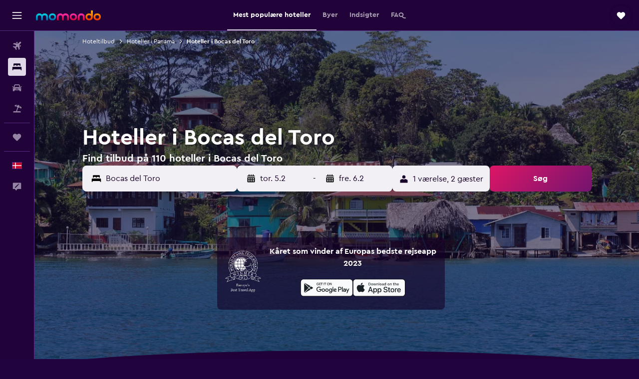

--- FILE ---
content_type: text/html;charset=UTF-8
request_url: https://www.momondo.dk/hoteller/bocas-del-toro-province.ksp
body_size: 112442
content:
<!DOCTYPE html>
<html lang='da-dk' dir='ltr'>
<head>
<meta name="r9-version" content="R802b"/><meta name="r9-built" content="20260127.060107"/><meta name="r9-rendered" content="Wed, 28 Jan 2026 02:35:25 GMT"/><meta name="r9-build-number" content="65"/><link rel="stylesheet" href="https://content.r9cdn.net/res/combined.css?v=1d93f00375a295963a0498e905a4420f7bfec348&amp;cluster=5"/><link rel="stylesheet" href="https://content.r9cdn.net/res/combined.css?v=fc8a7e05cfc4647c003a2d60b969a5efdda30111&amp;cluster=5"/><meta name="viewport" content="width=device-width, initial-scale=1, minimum-scale=1"/><meta name="format-detection" content="telephone=no"/><link rel="icon" href="/favicon.ico" sizes="any"/><link rel="icon" href="/icon.svg" type="image/svg+xml"/><title>Hoteller i Bocas del Toro – Find billige hoteltilbud i Bocas del Toro med momondo</title><meta name="description" content="Søg efter og sammenlign hoteltilbud i byer i Bocas del Toro blandt 110 ledige hoteller i området. Find gode hoteltilbud ved Red Frog Beach eller ved andre seværdigheder og oplevelser i Bocas del Toro."/><link rel="preconnect" href="apis.google.com"/><link rel="dns-prefetch" href="apis.google.com"/><link rel="preconnect" href="www.googletagmanager.com"/><link rel="dns-prefetch" href="www.googletagmanager.com"/><link rel="preconnect" href="www.google-analytics.com"/><link rel="dns-prefetch" href="www.google-analytics.com"/><script type="text/javascript">
var safari13PlusRegex = /Macintosh;.*?Version\/(1[3-9]|[2-9][0-9]+)(\.[0-9]+)* Safari/;
if (
window &&
window.navigator &&
window.navigator.userAgent &&
window.navigator.userAgent.indexOf('Safari') > -1 &&
window.navigator.userAgent.indexOf('Chrome') === -1 &&
safari13PlusRegex.test(window.navigator.userAgent)
) {
if (
'ontouchstart' in window &&
(!('cookieEnabled' in window.navigator) || window.navigator.cookieEnabled)
) {
if (
decodeURIComponent(document.cookie).indexOf('pmov=') < 0 &&
decodeURIComponent(document.cookie).indexOf('oo.tweb=') < 0
) {
var d = new Date();
d.setTime(d.getTime() + 90 * 24 * 60 * 60 * 1000);
document.cookie = 'pmov=tb;path=/;expires=' + d.toUTCString();
}
}
}
</script><meta name="kayak_page" content="hotel,static-broad-region,region"/><meta name="seop" content="bocas-del-toro-province"/><meta name="seo-cache" content="true"/><meta name="kayak_seo_splitxp" content="seo-hotels-shared-ui-form-mm=enabled"/><script type="text/javascript">
var DynamicContextPromise = (function (handler) {
this.status = 0;
this.value = undefined;
this.thenCallbacks = [];
this.catchCallbacks = [];
this.then = function(fn) {
if (this.status === 0) {
this.thenCallbacks.push(fn);
}
if (this.status === 1) {
fn(this.value);
}
return this;
}.bind(this);
this.catch = function(fn) {
if (this.status === 0) {
this.catchCallbacks.push(fn);
}
if (this.status === 2) {
fn(this.value);
}
return this;
}.bind(this);
var resolve = function(value) {
if (this.status === 0) {
this.status = 1;
this.value = value;
this.thenCallbacks.forEach(function(fn) {
fn(value)
});
}
}.bind(this);
var reject = function(value) {
if (this.status === 0) {
this.status = 2;
this.value = value;
this.catchCallbacks.forEach(function(fn) {
fn(value)
});
}
}.bind(this);
try {
handler(resolve, reject);
} catch (err) {
reject(err);
}
return {
then: this.then,
catch: this.catch,
};
}).bind({})
var ie = (function () {
var undef,
v = 3,
div = document.createElement('div'),
all = div.getElementsByTagName('i');
while (div.innerHTML = '<!--[if gt IE ' + (++v) + ']><i></i><![endif]-->', all[0]);
return v > 4 ? v : undef;
}());
var xhr = ie <= 9 ? new XDomainRequest() : new XMLHttpRequest();
var trackingQueryParams = "";
var getOnlyValidParams = function(paramsList, reservedParamsList) {
var finalParamsList = [];
for (var i = 0; i < paramsList.length; i++) {
if (reservedParamsList.indexOf(paramsList[i].split('=')[0]) == -1) {
finalParamsList.push(paramsList[i]);
}
}
return finalParamsList;
}
var removeUnnecessaryQueryStringChars = function(paramsString) {
if (paramsString.charAt(0) === '?') {
return paramsString.substr(1);
}
return paramsString;
}
var reservedParamsList = ['vertical', 'pageId', 'subPageId', 'originalReferrer', 'seoPlacementId', 'seoLanguage', 'seoCountry', 'tags'];
var paramsString = window.location && window.location.search;
if (paramsString) {
paramsString = removeUnnecessaryQueryStringChars(paramsString);
var finalParamsList = getOnlyValidParams(paramsString.split('&'), reservedParamsList)
trackingQueryParams = finalParamsList.length > 0 ? "&" + finalParamsList.join("&") + "&seo=true" : "";
}
var trackingUrl = '/s/run/fpc/context' +
'?vertical=hotel' +
'&pageId=static-broad-region' +
'&subPageId=region' +
'&originalReferrer=' + encodeURIComponent(document.referrer) +
'&seoPlacementId=' + encodeURIComponent('bocas-del-toro-province') +
'&tags=' + encodeURIComponent('') +
'&origin=' + encodeURIComponent('') +
'&destination=' + encodeURIComponent('') +
'&isSeoPage=' + encodeURIComponent('true') +
'&domain=' + encodeURIComponent(window.location.host) +
trackingQueryParams;
xhr.open('GET', trackingUrl, true);
xhr.responseType = 'json';
window.R9 = window.R9 || {};
window.R9.unhiddenElements = [];
window.R9.dynamicContextPromise = new DynamicContextPromise(function(resolve, reject) {
xhr.onload = function () {
if (xhr.readyState === xhr.DONE && xhr.status === 200) {
window.R9 = window.R9 || {};
window.R9.globals = window.R9.globals || {};
resolve(xhr.response);
if (xhr.response['formToken']) {
R9.globals.formtoken = xhr.response['formToken'];
}
if (xhr.response['jsonPlacementEnabled'] && xhr.response['jsonGlobalPlacementEnabled']) {
if (xhr.response['placement']) {
R9.globals.placement = xhr.response['placement'];
}
if (xhr.response['affiliate']) {
R9.globals.affiliate = xhr.response['affiliate'];
}
}
if (xhr.response['dsaRemovableFields']) {
var dsaRemovableParamsList = xhr.response['dsaRemovableFields'];
var query = window.location.search.slice(1) || "";
var params = query.split('&');
var needRemoveParams = false;
for (var i = 0; i < dsaRemovableParamsList.length; i++) {
if (query.indexOf(dsaRemovableParamsList[i] + '=') != -1) {
needRemoveParams = true;
break;
}
}
if (needRemoveParams) {
var path = window.location.pathname;
var finalQuery = [];
for (var i = 0; i < params.length; i++) {
if (dsaRemovableParamsList.indexOf(params[i].split('=')[0]) == -1) {
finalQuery.push(params[i]);
}
}
if (window.history.replaceState) {
window.history.replaceState({}, document.title, path + (finalQuery.length > 0 ? '?' + finalQuery.join('&') : ''));
}
}
if(xhr.response['cachedCookieConsentEnabled']) {
var unhideElement = (elementId) => {
var elementToUnhide = document.querySelector(elementId);
if (elementToUnhide) {
window.R9.unhiddenElements = window.R9.unhiddenElements || [];
window.R9.unhiddenElements.push(elementId.replace('#', ''));
elementToUnhide.removeAttribute('hidden');
elementToUnhide.dispatchEvent(new Event('initialStaticHideRemove'));
}
}
var unhideCookieConsent = () => {
if (xhr.response['showSharedIabTcfDialog']) {
unhideElement('#iab-tcf-dialog');
}
if (xhr.response['showDataTransferDisclaimerDialog']) {
unhideElement('#shared-data-transfer-disclaimer-dialog');
}
if (xhr.response['showTwoPartyConsentDialog']) {
unhideElement('#shared-two-part-consent-dialog');
}
}
if (document.readyState === "loading") {
document.addEventListener("DOMContentLoaded", unhideCookieConsent);
} else {
unhideCookieConsent();
}
}
}
} else {
reject(xhr.response);
}
};
})
xhr.send('');
</script><link rel="canonical" href="https://www.momondo.dk/hoteller/bocas-del-toro-province.ksp"/><link rel="alternate" hrefLang="de-AT" href="https://www.momondo.at/hotels/provinz-bocas-del-toro.ksp"/><link rel="alternate" hrefLang="fr-BE" href="https://www.fr.momondo.be/hotel/bocas-del-toro-panama.ksp"/><link rel="alternate" hrefLang="nl-BE" href="https://www.momondo.be/hotels/bocas-del-toro-panama.ksp"/><link rel="alternate" hrefLang="pt-BR" href="https://www.momondo.com.br/hoteis/bocas-del-toro-panama.ksp"/><link rel="alternate" hrefLang="fr-CA" href="https://www.fr.momondo.ca/hotel/bocas-del-toro-panama.ksp"/><link rel="alternate" hrefLang="en-CA" href="https://www.momondo.ca/hotels/bocas-del-toro-province.ksp"/><link rel="alternate" hrefLang="fr-CH" href="https://www.fr.momondo.ch/hotel/bocas-del-toro-panama.ksp"/><link rel="alternate" hrefLang="it-CH" href="https://www.it.momondo.ch/hotel/provincia-di-bocas-del-toro.ksp"/><link rel="alternate" hrefLang="de-CH" href="https://www.momondo.ch/hotels/provinz-bocas-del-toro.ksp"/><link rel="alternate" hrefLang="es-CL" href="https://www.momondo.cl/hoteles/provincia-de-bocas-del-toro.ksp"/><link rel="alternate" hrefLang="es-CO" href="https://www.momondo.com.co/hoteles/provincia-de-bocas-del-toro.ksp"/><link rel="alternate" hrefLang="de-DE" href="https://www.momondo.de/hotels/provinz-bocas-del-toro.ksp"/><link rel="alternate" hrefLang="da-DK" href="https://www.momondo.dk/hoteller/bocas-del-toro-province.ksp"/><link rel="alternate" hrefLang="es-ES" href="https://www.momondo.es/hoteles/provincia-de-bocas-del-toro.ksp"/><link rel="alternate" hrefLang="es-MX" href="https://www.momondo.mx/hoteles/provincia-de-bocas-del-toro.ksp"/><link rel="alternate" hrefLang="es-UY" href="https://www.es.momondo.com/hoteles/bocas-del-toro-province.ksp"/><link rel="alternate" hrefLang="es-PE" href="https://www.momondo.com.pe/hoteles/provincia-de-bocas-del-toro.ksp"/><link rel="alternate" hrefLang="fi-FI" href="https://www.momondo.fi/hotellit/bocas-del-toro-panama.ksp"/><link rel="alternate" hrefLang="fr-FR" href="https://www.momondo.fr/hotel/bocas-del-toro-panama.ksp"/><link rel="alternate" hrefLang="en-GB" href="https://www.momondo.co.uk/hotels/bocas-del-toro-province.ksp"/><link rel="alternate" hrefLang="it-IT" href="https://www.momondo.it/hotel/provincia-di-bocas-del-toro.ksp"/><link rel="alternate" hrefLang="nl-NL" href="https://www.momondo.nl/hotels/bocas-del-toro-panama.ksp"/><link rel="alternate" hrefLang="no-NO" href="https://www.momondo.no/hotell/bocas-del-toro-province.ksp"/><link rel="alternate" hrefLang="pl-PL" href="https://www.momondo.pl/hotele/bocas-del-toro-panama.ksp"/><link rel="alternate" hrefLang="pt-PT" href="https://www.momondo.pt/hoteis/bocas-del-toro-panama.ksp"/><link rel="alternate" hrefLang="ro-RO" href="https://www.momondo.ro/hoteluri/provincia-bocas-del-toro.ksp"/><link rel="alternate" hrefLang="sv-SE" href="https://www.momondo.se/hotell/bocas-del-toro-panama.ksp"/><link rel="alternate" hrefLang="en-US" href="https://www.momondo.com/hotels/bocas-del-toro-province.ksp"/><meta property="og:image" content="https://content.r9cdn.net/rimg/dimg/ad/9d/0b7710f1-city-92418-17476bd608f.jpg?width=1200&amp;height=630&amp;xhint=1454&amp;yhint=1644&amp;crop=true"/><meta property="og:image:width" content="1200"/><meta property="og:image:height" content="630"/><meta property="og:title" content="Hoteller i Bocas del Toro – Find billige hoteltilbud i Bocas del Toro med momondo"/><meta property="og:type" content="website"/><meta property="og:description" content="Søg efter og sammenlign hoteltilbud i byer i Bocas del Toro blandt 110 ledige hoteller i området. Find gode hoteltilbud ved Red Frog Beach eller ved andre seværdigheder og oplevelser i Bocas del Toro."/><meta property="og:url" content="https://www.momondo.dk/hoteller/bocas-del-toro-province.ksp"/><meta property="og:site_name" content="momondo"/><meta property="fb:pages" content="148785901841216"/><meta property="twitter:title" content="Hoteller i Bocas del Toro – Find billige hoteltilbud i Bocas del Toro med momondo"/><meta name="twitter:description" content="Søg efter og sammenlign hoteltilbud i byer i Bocas del Toro blandt 110 ledige hoteller i området. Find gode hoteltilbud ved Red Frog Beach eller ved andre seværdigheder og oplevelser i Bocas del Toro."/><meta name="twitter:image:src" content="https://content.r9cdn.net/rimg/dimg/ad/9d/0b7710f1-city-92418-17476bd608f.jpg?width=440&amp;height=220&amp;xhint=1454&amp;yhint=1644&amp;crop=true"/><meta name="twitter:card" content="summary_large_image"/><meta name="twitter:site" content="@momondo"/><meta name="twitter:creator" content="@momondo"/><meta name="robots" content="index,follow"/><link rel="apple-touch-icon" href="/apple-touch-icon.png"/><link rel="apple-touch-icon" sizes="60x60" href="/apple-touch-icon-60x60.png"/><link rel="apple-touch-icon" sizes="76x76" href="/apple-touch-icon-76x76.png"/><link rel="apple-touch-icon" sizes="120x120" href="/apple-touch-icon-120x120.png"/><link rel="apple-touch-icon" sizes="152x152" href="/apple-touch-icon-152x152.png"/><link rel="apple-touch-icon" sizes="167x167" href="/apple-touch-icon-167x167.png"/><link rel="apple-touch-icon" sizes="180x180" href="/apple-touch-icon-180x180.png"/><script type="application/ld+json">{"@context":"https://schema.org","@type":"Website","name":"momondo","url":"https://www.momondo.dk"}</script><script type="application/ld+json">{"@context":"http://schema.org","@type":"Organization","name":"momondo","url":"https://www.momondo.dk/hoteller/bocas-del-toro-province.ksp","sameAs":["https://www.facebook.com/momondo","https://www.instagram.com/momondo"]}</script><script type="application/ld+json">{"@context":"http://schema.org","@type":"BreadcrumbList","itemListElement":[{"@type":"ListItem","position":"1","item":{"@id":"https://www.momondo.dk/hoteller","name":"Hoteltilbud"}},{"@type":"ListItem","position":"2","item":{"@id":"/hoteller/panama","name":"Hoteller i Panama"}},{"@type":"ListItem","position":"3","item":{"@id":"/hoteller/bocas-del-toro-province.ksp","name":"Hoteller i Bocas del Toro"}}]}</script><script type="application/ld+json">{"@context":"http://schema.org","@type":"FAQPage","mainEntity":[{"@type":"Question","name":"Hvad anses for at være et godt tilbud på et hotel i Bocas del Toro?","acceptedAnswer":{"@type":"Answer","text":"Hvis du er på udkig efter et godt tilbud i Bocas del Toro, bør du vide, at gennemsnitsprisen for et hotelværelse er 1.810 kr./nat. Alt under 1.810 kr./nat anses for et godt tilbud. Den absolut billigste pris pr. nat, der er blevet fundet på momondo for nylig, var 90 kr.. <a href=\"https://www.momondo.dk/hoteller/bocas-del-toro-province.ksp\">Find hoteltilbud i Bocas del Toro på momondo</a>"}},{"@type":"Question","name":"Hvilke hoteller er de bedste i Bocas del Toro?","acceptedAnswer":{"@type":"Answer","text":"Dolphin Bay Hideaway, som ligger i Bocas del Toro, er det bedst bedømte hotel i Bocas del Toro med en vurdering på 9,9. Den næstbedste vurdering er 9,7, som er blevet givet til La Loma Jungle Lodge and Chocolate Farm af momondos brugere. Hotellet med den tredjehøjeste vurdering er Villa F&B, som har fået 9,6 af momondo-brugere, der kender hotellet. <a href=\"https://www.momondo.dk/hoteller/bocas-del-toro-province.ksp\">Find hoteltilbud i Bocas del Toro på momondo</a>"}},{"@type":"Question","name":"Hvilket hotel er det mest populære i Bocas del Toro?","acceptedAnswer":{"@type":"Answer","text":"Blandt alle de brugere, som ledte efter hotel i Bocas del Toro i løbet af de seneste 12 måneder, bookede 7% et værelse på <a href='/hoteller/bocas-del-toro/Selina-Bocas-Del-Toro.mhd808472.ksp'>Klika Bocas del Toro</a>, hvilket gør hotellet til det mest populære i Bocas del Toro. 2.763 af vores brugere vurderede <a href='/hoteller/bocas-del-toro/Selina-Bocas-Del-Toro.mhd808472.ksp'>Klika Bocas del Toro</a> til 7,4 ud af 10. <a href=\"https://www.momondo.dk/hoteller/bocas-del-toro-province.ksp\">Find hoteltilbud i Bocas del Toro på momondo</a>"}},{"@type":"Question","name":"Hvad koster et hotel i Bocas del Toro i januar?","acceptedAnswer":{"@type":"Answer","text":"Hotelpriserne i Bocas del Toro varierer, afhængigt af hvilken by, du planlægger at overnatte i, men generelt kan du forvente, at priserne i januar ligger omkring 788 kr. pr. nat i gennemsnit for et dobbeltværelse. Vores brugere har dog set hotelpriser i Bocas del Toro i januar for helt ned til 148 kr. pr. nat i <a href='/hoteller/bastimentos'>Bastimentos</a>."}},{"@type":"Question","name":"Hvilken by i Bocas del Toro har de billigste hotelværelser?","acceptedAnswer":{"@type":"Answer","text":"Ofte konkluderer vores brugere, at Bastimentos har de billigste overnatningspriser i landet, på kun 210 kr. i gennemsnit. Bastimentos tilbyder hotelværelser til en pris, der er ca. 85% lavere end gennemsnitsprisen i andre byer i Bocas del Toro."}},{"@type":"Question","name":"Hvilke hoteller i Bocas del Toro er velegnede til familier?","acceptedAnswer":{"@type":"Answer","text":"Selvom der er masser af familiehoteller at vælge imellem i Bocas del Toro, så er det mest populære blandt vores brugere <a href='/hoteller/bocas-del-toro/Punta-Caracol-Acqua-Lodge.mhd100350.ksp' title='Punta Caracol Acqua Lodge'>Punta Caracol Acqua Lodge</a>, som koster omkring 1.640 kr. pr. nat i gennemsnit. <a href='/hoteller/bocas-del-toro/Tropical-Suites-Hotel.mhd345724.ksp' title='Tropical Suites Hotel'>Tropical Suites Hotel</a> og<a href='/hoteller/bocas-del-toro/Hotel-Palma-Royale.mhd377629.ksp' title='Hotel Palma Royale'>Hotel Palma Royale</a> er også rigtig gode familiehoteller i Bocas del Toro. <a href='/hoteller/bocas-del-toro/Tropical-Suites-Hotel.mhd345724.ksp' title='Tropical Suites Hotel'>Tropical Suites Hotel</a> har værelser til gennemsnitligt 1.596 kr. pr. nat, mens <a href='/hoteller/bocas-del-toro/Hotel-Palma-Royale.mhd377629.ksp' title='Hotel Palma Royale'>Hotel Palma Royale</a> har værelser til 967 kr. pr. nat."}},{"@type":"Question","name":"Hvilke hoteller Bocas del Toro er perfekte for par?","acceptedAnswer":{"@type":"Answer","text":"I følge vores brugerdata er <a href='/hoteller/bocas-del-toro/Tropical-Suites-Hotel.mhd345724.ksp' title='Tropical Suites Hotel'>Tropical Suites Hotel</a>, <a href='/hoteller/bocas-del-toro/Hotel-Palma-Royale.mhd377629.ksp' title='Hotel Palma Royale'>Hotel Palma Royale</a> og <a href='/hoteller/bocas-del-toro/Faro-del-Colibri.mhd708822.ksp' title='Faro del Colibri'>Faro del Colibri</a> de tre bedste hoteller for par i Bocas del Toro. Det koster gennemsnitligt 1.596 kr. for et værelse hos <a href='/hoteller/bocas-del-toro/Tropical-Suites-Hotel.mhd345724.ksp' title='Tropical Suites Hotel'>Tropical Suites Hotel</a>, 967 kr. pr. nat for et værelse hos <a href='/hoteller/bocas-del-toro/Hotel-Palma-Royale.mhd377629.ksp' title='Hotel Palma Royale'>Hotel Palma Royale</a> og 1.012 kr. pr. nat for et værelse hos <a href='/hoteller/bocas-del-toro/Faro-del-Colibri.mhd708822.ksp' title='Faro del Colibri'>Faro del Colibri</a>."}},{"@type":"Question","name":"Hvor mange udbydere søger momondo på for hoteller i Bocas del Toro?","acceptedAnswer":{"@type":"Answer","text":"Antallet af udbydere for hoteller i Bocas del Toro er 470 fra januar 2026."}},{"@type":"Question","name":"Hvornår opdaterede momondo sidst priserne for hoteller i Bocas del Toro?","acceptedAnswer":{"@type":"Answer","text":"Priser for hoteller i Bocas del Toro opdateres dagligt."}}]}</script><script type="application/ld+json">{"@context":"http://schema.org","@type":"Service","broker":{"@type":"Organization","name":"momondo"},"url":"https://www.momondo.dk/hoteller/bocas-del-toro-province.ksp","serviceType":"Hoteller i Bocas del Toro","offers":{"@type":"AggregateOffer","lowPrice":"113 kr.","priceCurrency":"DKK"}}</script><script type="application/ld+json">{"@context":"https://schema.org","@type":"TouristDestination","name":"Bocas del Toro"}</script><script type="application/ld+json">{"@context":"https://schema.org","@type":"ItemList","itemListOrder":"https://schema.org/ItemListOrderAscending","description":"46 bedste hoteller i Bocas del Toro","itemListElement":[{"@type":"ListItem","position":1,"url":"https://www.momondo.dk/hoteller/bocas-del-toro/Hotel-Bocas-del-Toro.mhd157902.ksp"},{"@type":"ListItem","position":2,"url":"https://www.momondo.dk/hoteller/bocas-del-toro/Selina-Bocas-Del-Toro.mhd808472.ksp"},{"@type":"ListItem","position":3,"url":"https://www.momondo.dk/hoteller/bocas-del-toro/Hotel-Palma-Royale.mhd377629.ksp"},{"@type":"ListItem","position":4,"url":"https://www.momondo.dk/hoteller/bocas-del-toro/Tropical-Suites-Hotel.mhd345724.ksp"},{"@type":"ListItem","position":5,"url":"https://www.momondo.dk/hoteller/bocas-del-toro/Punta-Caracol-Acqua-Lodge.mhd100350.ksp"},{"@type":"ListItem","position":6,"url":"https://www.momondo.dk/hoteller/bocas-del-toro/Playa-Tortuga-Hotel-Beach-And-Resort.mhd194804.ksp"},{"@type":"ListItem","position":7,"url":"https://www.momondo.dk/hoteller/bocas-del-toro/Bocas-Paradise-Hotel.mhd315155.ksp"},{"@type":"ListItem","position":8,"url":"https://www.momondo.dk/hoteller/bocas-del-toro/Popa-Paradise-Beach-Resort.mhd311761.ksp"},{"@type":"ListItem","position":9,"url":"https://www.momondo.dk/hoteller/bocas-del-toro/Faro-del-Colibri.mhd708822.ksp"},{"@type":"ListItem","position":10,"url":"https://www.momondo.dk/hoteller/bocas-del-toro/Surfari-Bocas.mhd852114.ksp"},{"@type":"ListItem","position":11,"url":"https://www.momondo.dk/hoteller/bocas-del-toro/Spanish-by-the-Sea---Bocas.mhd2009093.ksp"}]}</script><script type="application/ld+json">{"@context":"http://schema.org","@type":"Hotel","name":"Dolphin Bay Hideaway","url":"https://www.momondo.dkundefined","starRating":"2","telephone":"+507 6554 3912","alternateName":["Dolphin Bay Hideaway Bocas del Toro"],"address":{"@type":"PostalAddress","streetAddress":"San Cristobal Island","addressLocality":"Bocas del Toro","postalCode":"","addressRegion":"Bocas del Toro","addressCountry":"Panama"},"priceRange":"758 kr.","image":"/rimg/himg/3b/51/be/expedia_group-333489-107378185-096920.jpg?width=128&height=160&crop=true","aggregateRating":{"@type":"AggregateRating","bestRating":"10","ratingValue":"9,9","ratingCount":"304"},"amenityFeature":["outpool","wififree","private_bathroom","coffee_machine","terrace/patio","balcony","flat_screen_tv","tv","streaming_service","grill"]}</script><script type="application/ld+json">{"@context":"http://schema.org","@type":"Hotel","name":"Bambuda Bocas Town","url":"https://www.momondo.dkundefined","starRating":"2","telephone":"+507 6771 2925","alternateName":["Bambuda Bocas Town Bocas del Toro"],"address":{"@type":"PostalAddress","streetAddress":"Avenida H Norte entre calle 5 y calle 6","addressLocality":"Bocas del Toro","postalCode":"","addressRegion":"Bocas del Toro","addressCountry":"Panama"},"priceRange":"582 kr.","image":"/rimg/himg/5e/3a/c7/expedia_group-8908737-117022101-384820.jpg?width=128&height=160&crop=true","aggregateRating":{"@type":"AggregateRating","bestRating":"10","ratingValue":"8,7","ratingCount":"1154"},"amenityFeature":["snorkeling","restaurant","bar","wififree","coffee_machine","flat_screen_tv","free_toiletries","inet","petsokonrequest","laundryroom"]}</script><script type="application/ld+json">{"@context":"http://schema.org","@type":"Hotel","name":"El Jaguar","url":"https://www.momondo.dkundefined","starRating":"2","telephone":"+507 6374 4917","alternateName":["El Jaguar Bastimentos","El Jaguar Bastimentos, Bocas del Toro"],"address":{"@type":"PostalAddress","streetAddress":"Sector Central, Calle 100Mts Del Parque","addressLocality":"Bastimentos","postalCode":"","addressRegion":"Bocas del Toro","addressCountry":"Panama"},"priceRange":"144 kr.","image":"/rimg/himg/05/68/b9/expedia_group-2393259-32477863-850624.jpg?width=128&height=160&crop=true","aggregateRating":{"@type":"AggregateRating","bestRating":"10","ratingValue":"8,5","ratingCount":"657"},"amenityFeature":["snorkeling","bar","wififree","free_toiletries","inet","microwave","refrigerator","ac","scuba","fishing"]}</script><script type="application/ld+json">{"@context":"http://schema.org","@type":"Hotel","name":"Hotel Bocas del Toro","url":"https://www.momondo.dk/hoteller/bocas-del-toro/Hotel-Bocas-del-Toro.mhd157902.ksp","starRating":"4","telephone":"+507 757 9018","alternateName":[],"address":{"@type":"PostalAddress","streetAddress":"Calle 2a","addressLocality":"Bocas del Toro","postalCode":"00","addressRegion":"Bocas del Toro","addressCountry":"Panama"},"priceRange":"513 kr.","image":"/rimg/himg/0c/62/4d/expedia_group-157902-0f564446-497414.jpg?width=128&height=160&crop=true","aggregateRating":{"@type":"AggregateRating","bestRating":"10","ratingValue":"8,3","ratingCount":"355"},"amenityFeature":["restaurant","bar","roomservice","wififree","coffee_machine","wifi_available_in_all_areas","flat_screen_tv","cablesat","free_toiletries","inet"]}</script><script type="application/ld+json">{"@context":"http://schema.org","@type":"Hotel","name":"Hotel Palma Royale","url":"https://www.momondo.dk/hoteller/bocas-del-toro/Hotel-Palma-Royale.mhd377629.ksp","starRating":"4","telephone":"+507 757 9979","alternateName":["Hotel Palma Royale Bocas del Toro"],"address":{"@type":"PostalAddress","streetAddress":"Calle 3","addressLocality":"Bocas del Toro","postalCode":"Province of Col","addressRegion":"Bocas del Toro","addressCountry":"Panama"},"priceRange":"657 kr.","image":"/rimg/himg/fb/f2/9a/expediav2-377629-3954971500-365202.jpg?width=128&height=160&crop=true","aggregateRating":{"@type":"AggregateRating","bestRating":"10","ratingValue":"9,0","ratingCount":"751"},"amenityFeature":["snorkeling","bar","roomservice","wififree","tea_coffee_maker","coffee_machine","wifi_available_in_all_areas","flat_screen_tv","tv","cablesat"]}</script><script type="application/ld+json">{"@context":"http://schema.org","@type":"Hotel","name":"Aqua Point Condos Rentals","url":"https://www.momondo.dkundefined","starRating":"4","telephone":"+507 6537 0239","alternateName":["Aqua Point Condos Rentals Bocas del Toro"],"address":{"@type":"PostalAddress","streetAddress":"Av D Between 4 And 5 St","addressLocality":"Bocas del Toro","postalCode":"507","addressRegion":"Bocas del Toro","addressCountry":"Panama"},"priceRange":"394 kr.","aggregateRating":{"@type":"AggregateRating","bestRating":"10","ratingValue":"8,8","ratingCount":"797"},"amenityFeature":["wififree","laundryroom","microwave","refrigerator","ac","bikes"]}</script><script type="application/ld+json">{"@context":"http://schema.org","@type":"Hotel","name":"Nayara Bocas del Toro","url":"https://www.momondo.dkundefined","starRating":"5","telephone":"+507 838 8362","alternateName":[],"address":{"@type":"PostalAddress","streetAddress":"Isla Frangipani","addressLocality":"Bocas del Toro","postalCode":"","addressRegion":"Bocas del Toro","addressCountry":"Panama"},"priceRange":"8.677 kr.","image":"/rimg/himg/7b/fd/4c/leonardo-6303405-167387765-659457.jpg?width=128&height=160&crop=true","aggregateRating":{"@type":"AggregateRating","bestRating":"10","ratingValue":"9,5","ratingCount":"59"},"amenityFeature":["privatebeach","adultsonly","snorkeling","outpool","fitnesscenter","restaurant","bar","roomservice","wififree","coffee_machine"]}</script><script type="application/ld+json">{"@context":"http://schema.org","@type":"Hotel","name":"The Hummingbird","url":"https://www.momondo.dkundefined","starRating":"5","telephone":"+507 6949 3694","alternateName":["The Hummingbird Bocas del Toro"],"address":{"@type":"PostalAddress","streetAddress":"Bluff Beach","addressLocality":"Bocas del Toro","postalCode":"","addressRegion":"Bocas del Toro","addressCountry":"Panama"},"priceRange":"1.346 kr.","image":"/rimg/himg/9f/b5/8b/expedia_group-866127-609acbd1-149496.jpg?width=128&height=160&crop=true","aggregateRating":{"@type":"AggregateRating","bestRating":"10","ratingValue":"9,5","ratingCount":"403"},"amenityFeature":["adultsonly","outpool","beachfront","restaurant","bar","roomservice","wififree","wifi_available_in_all_areas","free_toiletries","inet"]}</script><script type="application/ld+json">{"@context":"http://schema.org","@type":"Hotel","name":"Hotel Cristina","url":"https://www.momondo.dkundefined","starRating":"5","telephone":"+507 6989 3966","alternateName":["Hotel Cristina Bocas del Toro"],"address":{"@type":"PostalAddress","streetAddress":"Calle 3ra Av. Principal Isla Colón","addressLocality":"Bocas del Toro","postalCode":"0000","addressRegion":"Bocas del Toro","addressCountry":"Panama"},"priceRange":"244 kr.","aggregateRating":{"@type":"AggregateRating","bestRating":"10","ratingValue":"8,0","ratingCount":"98"},"amenityFeature":["wififree","parkingfree","tv","cablesat","free_toiletries","inet","laundrysvc","laundryroom","24hfrontdesk","nosmoke"]}</script><script type="application/ld+json">{"@context":"http://schema.org","@type":"Hotel","name":"Cliff's Hostel","url":"https://www.momondo.dkundefined","starRating":"1","telephone":"+507 760 9966","alternateName":["Cliff's Hostel Bocas del Toro"],"address":{"@type":"PostalAddress","streetAddress":"G Street, Between 5th And 6th Streets Bocas Town","addressLocality":"Bocas del Toro","postalCode":"","addressRegion":"Bocas del Toro","addressCountry":"Panama"},"priceRange":"238 kr.","aggregateRating":{"@type":"AggregateRating","bestRating":"10","ratingValue":"8,4","ratingCount":"248"},"amenityFeature":["wififree","inet","laundryroom","ac","shared_lounge_tv_area","shower","toilet","toilet_paper","shared_bathroom","terrace/patio"]}</script><script type="application/ld+json">{"@context":"http://schema.org","@type":"Hotel","name":"Hostal Hansi","url":"https://www.momondo.dkundefined","starRating":"1","telephone":"+507 760 9811","alternateName":["Hostal Hansi Bocas del Toro"],"address":{"@type":"PostalAddress","streetAddress":"Calle 2a","addressLocality":"Bocas del Toro","postalCode":"","addressRegion":"Bocas del Toro","addressCountry":"Panama"},"priceRange":"244 kr.","aggregateRating":{"@type":"AggregateRating","bestRating":"10","ratingValue":"8,9","ratingCount":"1564"},"amenityFeature":["adultsonly","wififree","inet","laundryroom","expressco","nosmoke","ac","entire_unit_located_on_ground_fl","non_feather_pillow","upper_floors_accessible_by_stair"]}</script><script type="application/ld+json">{"@context":"http://schema.org","@type":"Hotel","name":"Beverly's Hill Guest House","url":"https://www.momondo.dkundefined","starRating":"1","telephone":"+507 6428 2903","alternateName":["Beverly's Hill Guest House Bocas del Toro"],"address":{"@type":"PostalAddress","streetAddress":"Bastimento","addressLocality":"Bocas del Toro","postalCode":"","addressRegion":"Bocas del Toro","addressCountry":"Panama"},"priceRange":"182 kr.","aggregateRating":{"@type":"AggregateRating","bestRating":"10","ratingValue":"8,0","ratingCount":"141"},"amenityFeature":["wififree","private_bathroom","terrace/patio","balcony","inet","snorkeling","nosmokerooms","private_entrance","garden","shared_kitchen"]}</script><script type="application/ld+json">{"@context":"http://schema.org","@type":"Hotel","name":"AmericInn by Wyndham Hotel and Suites Long Lake","url":"https://www.momondo.dkundefined","starRating":"2","telephone":"+1 952 475 4422","alternateName":[],"address":{"@type":"PostalAddress","streetAddress":"521 North Willow Drive","addressLocality":"Long Lake","postalCode":"55428","addressRegion":"Minnesota","addressCountry":"USA"},"priceRange":"451 kr.","image":"/rimg/himg/ea/7e/01/ice-109792-60643883_3XL-042603.jpg?width=329&height=343&crop=true","photo":[{"@type":"ImageObject","contentUrl":"/himg/ea/7e/01/ice-109792-60643883_3XL-042603.jpg","description":"AmericInn by Wyndham Hotel and Suites Long Lake"}],"aggregateRating":{"@type":"AggregateRating","bestRating":"10","ratingValue":"7,5","ratingCount":"122"}}</script><script type="application/ld+json">{"@context":"http://schema.org","@type":"Hotel","name":"The Shoreline Hotel","url":"https://www.momondo.dkundefined","starRating":"3","telephone":"+1 952 295 8005","alternateName":["The Shoreline Hotel Spring Park","The Shoreline Hotel Spring Park, Minnesota"],"address":{"@type":"PostalAddress","streetAddress":"4165 Shoreline Drive","addressLocality":"Spring Park","postalCode":"55384","addressRegion":"Minnesota","addressCountry":"USA"},"priceRange":"1.271 kr.","image":"/rimg/himg/23/ee/25/leonardo-1072676109-1739798-319986.jpg?width=329&height=343&crop=true","photo":[{"@type":"ImageObject","contentUrl":"/himg/23/ee/25/leonardo-1072676109-1739798-319986.jpg","description":"The Shoreline Hotel"}],"aggregateRating":{"@type":"AggregateRating","bestRating":"10","ratingValue":"9,5","ratingCount":"3"}}</script><script type="application/ld+json">{"@context":"http://schema.org","@type":"Hotel","name":"The Green House B&B","url":"https://www.momondo.dkundefined","starRating":"0","alternateName":["The Green House B&B Bocas del Toro"],"address":{"@type":"PostalAddress","streetAddress":"Calle 12a","addressLocality":"Bocas del Toro","postalCode":"","addressRegion":"Bocas del Toro","addressCountry":"Panama"},"priceRange":"113 kr.","image":"/rimg/himg/4e/90/6f/expedia_group-1071111687-1075ad-028553.jpg?width=200&height=200&crop=true","photo":[{"@type":"ImageObject","contentUrl":"/himg/4e/90/6f/expedia_group-1071111687-1075ad-028553.jpg","description":"The Green House B&B"}],"aggregateRating":{"@type":"AggregateRating","bestRating":"10","ratingValue":"3,6","ratingCount":"5"},"amenityFeature":["ac"]}</script><script type="application/ld+json">{"@context":"http://schema.org","@type":"Hotel","name":"Bastimentos Hill Guest House","url":"https://www.momondo.dkundefined","starRating":"0","telephone":"+507 6376 9643","alternateName":["Bastimentos Hill Guest House Bocas del Toro"],"address":{"@type":"PostalAddress","streetAddress":"Calle Principal Isla","addressLocality":"Bocas del Toro","postalCode":"","addressRegion":"Bocas del Toro","addressCountry":"Panama"},"priceRange":"169 kr.","aggregateRating":{"@type":"AggregateRating","bestRating":"10","ratingValue":"8,1","ratingCount":"289"},"amenityFeature":["privatebeach","snorkeling","restaurant","roomservice","wififree","tea_coffee_maker","coffee_machine","inet","laundryroom","refrigerator"]}</script><script type="application/ld+json">{"@context":"http://schema.org","@type":"Hotel","name":"Garden Rooms","url":"https://www.momondo.dkundefined","starRating":"0","telephone":"+507 6874 1516","alternateName":["Garden Rooms Bocas del Toro"],"address":{"@type":"PostalAddress","streetAddress":"Av. H Nte. 10","addressLocality":"Bocas del Toro","postalCode":"","addressRegion":"Bocas del Toro","addressCountry":"Panama"},"priceRange":"175 kr.","aggregateRating":{"@type":"AggregateRating","bestRating":"10","ratingValue":"8,5","ratingCount":"58"},"amenityFeature":["snorkeling","wififree","wifi_available_in_all_areas","inet","nosmoke","ac","smokealarm","private_entrance","toilet_paper","shared_bathroom"]}</script><script type="application/ld+json">{"@context":"http://schema.org","@type":"Hotel","name":"Spanish by the Sea - Bocas","url":"https://www.momondo.dk/hoteller/bocas-del-toro/Spanish-by-the-Sea---Bocas.mhd2009093.ksp","starRating":"2","telephone":"+507 6931 1214","alternateName":["Spanish by the Sea - Bocas Bocas del Toro"],"address":{"@type":"PostalAddress","streetAddress":"Calle 4ta Detras del Hotel Bahia","addressLocality":"Bocas del Toro","postalCode":"","addressRegion":"Bocas del Toro","addressCountry":"Panama"},"priceRange":"200 kr.","aggregateRating":{"@type":"AggregateRating","bestRating":"10","ratingValue":"8,1","ratingCount":"879"},"amenityFeature":["snorkeling","wififree","wifi_available_in_all_areas","inet","laundryroom","safe","nosmoke","scuba","smokealarm","shuttle_service__additional_char"]}</script><script type="application/ld+json">{"@context":"http://schema.org","@type":"Hotel","name":"Klika Bocas del Toro","url":"https://www.momondo.dk/hoteller/bocas-del-toro/Selina-Bocas-Del-Toro.mhd808472.ksp","starRating":"3","telephone":"+507 6620 5546","alternateName":[],"address":{"@type":"PostalAddress","streetAddress":"Calle 1 B Isla Colon Del Toro Bocas Del Toro, Bocas Del Toro","addressLocality":"Bocas del Toro","postalCode":"","addressRegion":"Bocas del Toro","addressCountry":"Panama"},"priceRange":"294 kr.","aggregateRating":{"@type":"AggregateRating","bestRating":"10","ratingValue":"7,4","ratingCount":"2763"},"amenityFeature":["privatebeach","wififree","tea_coffee_maker","coffee_machine","bizcenter","wifi_available_in_all_areas","free_toiletries","meetingfacilities","inet","safe"]}</script><script type="application/ld+json">{"@context":"http://schema.org","@type":"Hotel","name":"Eclypse de Mar Acqua Lodge","url":"https://www.momondo.dkundefined","starRating":"0","alternateName":["Eclypse de Mar Acqua Lodge Bastimentos","Eclypse de Mar Acqua Lodge Bastimentos, Bocas del Toro"],"address":{"@type":"PostalAddress","streetAddress":"","addressLocality":"Bastimentos","postalCode":"","addressRegion":"Bocas del Toro","addressCountry":"Panama"},"priceRange":"758 kr.","image":"/rimg/himg/21/16/a6/expedia_group-810212-122301835-133767.jpg?width=200&height=200&crop=true","photo":[{"@type":"ImageObject","contentUrl":"/himg/21/16/a6/expedia_group-810212-122301835-133767.jpg","description":"Eclypse de Mar Acqua Lodge"}],"aggregateRating":{"@type":"AggregateRating","bestRating":"10","ratingValue":"8,9","ratingCount":"1054"},"amenityFeature":["lake_view","kitchen","kitchenette","terrace/patio","balcony","coffee_machine","laundryroom","linens","towels","free_toiletries"]}</script><script type="application/ld+json">{"@context":"http://schema.org","@type":"Hotel","name":"Saigon Bay Bed and Breakfast","url":"https://www.momondo.dkundefined","starRating":"0","alternateName":["Saigon Bay Bed and Breakfast Bocas del Toro"],"address":{"@type":"PostalAddress","streetAddress":"","addressLocality":"Bocas del Toro","postalCode":"","addressRegion":"Bocas del Toro","addressCountry":"Panama"},"priceRange":"426 kr.","image":"/rimg/himg/94/58/35/expedia_group-2410354-21648044-915331.jpg?width=200&height=200&crop=true","photo":[{"@type":"ImageObject","contentUrl":"/himg/94/58/35/expedia_group-2410354-21648044-915331.jpg","description":"Saigon Bay Bed and Breakfast"}],"aggregateRating":{"@type":"AggregateRating","bestRating":"10","ratingValue":"9,4","ratingCount":"452"},"amenityFeature":["adultsonly","mountain_view","terrace/patio","balcony","ac","laundryroom","free_toiletries","board_games_puzzles","airportshuttle","roomservice"]}</script><script type="application/ld+json">{"@context":"http://schema.org","@type":"Hotel","name":"Furnished Caribean Style House, 150m From The Beach And Still Close To Town.","url":"https://www.momondo.dkundefined","starRating":"0","alternateName":["Furnished Caribean Style House, 150m From The Beach And Still Close To Town. Bocas del Toro"],"address":{"@type":"PostalAddress","streetAddress":"","addressLocality":"Bocas del Toro","postalCode":"","addressRegion":"Bocas del Toro","addressCountry":"Panama"},"priceRange":"576 kr.","image":"/rimg/himg/9c/f6/e7/expedia_group-4407273-14ab02-310587.jpg?width=200&height=200&crop=true","photo":[{"@type":"ImageObject","contentUrl":"/himg/9c/f6/e7/expedia_group-4407273-14ab02-310587.jpg","description":"Furnished Caribean Style House, 150m From The Beach And Still Close To Town."}],"amenityFeature":["ac","garden"]}</script><script type="application/ld+json">{"@context":"http://schema.org","@type":"Hotel","name":"Tropical Suites Hotel","url":"https://www.momondo.dk/hoteller/bocas-del-toro/Tropical-Suites-Hotel.mhd345724.ksp","starRating":"3","telephone":"+507 757 9880","alternateName":["Tropical Suites Hotel Bocas del Toro"],"address":{"@type":"PostalAddress","streetAddress":"1st Street","addressLocality":"Bocas del Toro","postalCode":"0000","addressRegion":"Bocas del Toro","addressCountry":"Panama"},"priceRange":"927 kr.","image":"/rimg/himg/b8/95/20/expedia_group-345724-ea4400-108814.jpg?width=200&height=200&crop=true","photo":[{"@type":"ImageObject","contentUrl":"/himg/b8/95/20/expedia_group-345724-ea4400-108814.jpg","description":"Tropical Suites Hotel"}],"aggregateRating":{"@type":"AggregateRating","bestRating":"10","ratingValue":"8,9","ratingCount":"1170"},"amenityFeature":["snorkeling","outpool","restaurant","wififree","coffee_machine","parkingfree","wifi_available_in_all_areas","flat_screen_tv","tv","cablesat"]}</script><script type="application/ld+json">{"@context":"http://schema.org","@type":"Hotel","name":"Punta Caracol Acqua Lodge","url":"https://www.momondo.dk/hoteller/bocas-del-toro/Punta-Caracol-Acqua-Lodge.mhd100350.ksp","starRating":"3","telephone":"+507 757 9410","alternateName":["Punta Caracol Acqua Lodge Bocas del Toro"],"address":{"@type":"PostalAddress","streetAddress":"Punta Caracol","addressLocality":"Bocas del Toro","postalCode":"","addressRegion":"Bocas del Toro","addressCountry":"Panama"},"priceRange":"1.129 kr.","image":"/rimg/himg/39/06/7b/expedia_group-100350-5ad028-034802.jpg?width=200&height=200&crop=true","photo":[{"@type":"ImageObject","contentUrl":"/himg/39/06/7b/expedia_group-100350-5ad028-034802.jpg","description":"Punta Caracol Acqua Lodge"}],"aggregateRating":{"@type":"AggregateRating","bestRating":"10","ratingValue":"8,4","ratingCount":"959"},"amenityFeature":["restaurant","bar","roomservice","wififree","free_toiletries","petsokonrequest","laundryroom","casino","cribrollaway","bikes"]}</script><script type="application/ld+json">{"@context":"http://schema.org","@type":"Hotel","name":"La Coralina Island House","url":"https://www.momondo.dkundefined","starRating":"3","telephone":"+507 851 0800","alternateName":["La Coralina Island House Bocas del Toro"],"address":{"@type":"PostalAddress","streetAddress":"Ruta Principal a Bluff, Playa Paunch","addressLocality":"Bocas del Toro","postalCode":"","addressRegion":"Bocas del Toro","addressCountry":"Panama"},"priceRange":"2.404 kr.","image":"/rimg/himg/c4/65/96/expedia_group-8213931-19800486-975312.jpg?width=200&height=200&crop=true","photo":[{"@type":"ImageObject","contentUrl":"/himg/c4/65/96/expedia_group-8213931-19800486-975312.jpg","description":"La Coralina Island House"}],"aggregateRating":{"@type":"AggregateRating","bestRating":"10","ratingValue":"9,1","ratingCount":"349"},"amenityFeature":["privatebeach","snorkeling","outpool","fitnesscenter","restaurant","bar","wififree","tea_coffee_maker","coffee_machine","parkingfree"]}</script><script type="application/ld+json">{"@context":"http://schema.org","@type":"Hotel","name":"Cosmic Crab Resort","url":"https://www.momondo.dkundefined","starRating":"3","telephone":"+507 757 9157","alternateName":["Cosmic Crab Resort Carenero","Cosmic Crab Resort Carenero, Bocas del Toro"],"address":{"@type":"PostalAddress","streetAddress":"Carenero Island Trail","addressLocality":"Carenero","postalCode":"00000","addressRegion":"Bocas del Toro","addressCountry":"Panama"},"priceRange":"363 kr.","image":"/rimg/himg/31/81/cd/expedia_group-652327-161291853-981992.jpg?width=200&height=200&crop=true","photo":[{"@type":"ImageObject","contentUrl":"/himg/31/81/cd/expedia_group-652327-161291853-981992.jpg","description":"Cosmic Crab Resort"}],"aggregateRating":{"@type":"AggregateRating","bestRating":"10","ratingValue":"7,9","ratingCount":"304"},"amenityFeature":["outpool","restaurant","bar","wififree","free_toiletries","airportshuttle","inet","petsokonrequest","laundryroom","giftshop"]}</script><script type="application/ld+json">{"@context":"http://schema.org","@type":"Hotel","name":"Swans Cay Hotel","url":"https://www.momondo.dkundefined","starRating":"3","telephone":"+507 757 9090","alternateName":["Swans Cay Hotel Bocas del Toro"],"address":{"@type":"PostalAddress","streetAddress":"Calle 3","addressLocality":"Bocas del Toro","postalCode":"","addressRegion":"Bocas del Toro","addressCountry":"Panama"},"priceRange":"495 kr.","image":"/rimg/himg/13/5b/1d/expediav2-198553-1bdbc2-594616.jpg?width=200&height=200&crop=true","photo":[{"@type":"ImageObject","contentUrl":"/himg/13/5b/1d/expediav2-198553-1bdbc2-594616.jpg","description":"Swans Cay Hotel"}],"aggregateRating":{"@type":"AggregateRating","bestRating":"10","ratingValue":"8,3","ratingCount":"499"},"amenityFeature":["snorkeling","outpool","restaurant","bar","roomservice","wififree","bizcenter","wifi_available_in_all_areas","flat_screen_tv","tv"]}</script><script type="application/ld+json">{"@context":"http://schema.org","@type":"Hotel","name":"Playa Tortuga Hotel And Beach Resort","url":"https://www.momondo.dk/hoteller/bocas-del-toro/Playa-Tortuga-Hotel-Beach-And-Resort.mhd194804.ksp","starRating":"4","telephone":"+507 757 9050","alternateName":["Playa Tortuga Hotel And Beach Resort Bocas del Toro"],"address":{"@type":"PostalAddress","streetAddress":"082305416 Camino a Playa Bluff y Playa Creek (Isla Colon ,) Bocas Del Toro","addressLocality":"Bocas del Toro","postalCode":"","addressRegion":"Bocas del Toro","addressCountry":"Panama"},"priceRange":"939 kr.","image":"/rimg/himg/11/09/23/agoda-194804-950243116-688084.jpg?width=200&height=200&crop=true","photo":[{"@type":"ImageObject","contentUrl":"/himg/11/09/23/agoda-194804-950243116-688084.jpg","description":"Playa Tortuga Hotel And Beach Resort"}],"aggregateRating":{"@type":"AggregateRating","bestRating":"10","ratingValue":"7,3","ratingCount":"1115"},"amenityFeature":["privatebeach","restaurant","roomservice","airportshuttle","meetingfacilities","spa","laundryroom","hairdryer","24hfrontdesk","safe"]}</script><script type="application/ld+json">{"@context":"http://schema.org","@type":"Hotel","name":"Palmar Beach Lodge","url":"https://www.momondo.dkundefined","starRating":"0","alternateName":["Palmar Beach Lodge Bocas del Toro"],"address":{"@type":"PostalAddress","streetAddress":"","addressLocality":"Bocas del Toro","postalCode":"","addressRegion":"Bocas del Toro","addressCountry":"Panama"},"priceRange":"451 kr.","image":"/rimg/himg/17/e4/a5/ostrovok-810226-2ccb89-921407.jpg?width=200&height=200&crop=true","photo":[{"@type":"ImageObject","contentUrl":"/himg/17/e4/a5/ostrovok-810226-2ccb89-921407.jpg","description":"Palmar Beach Lodge"}],"aggregateRating":{"@type":"AggregateRating","bestRating":"10","ratingValue":"8,8","ratingCount":"1719"},"amenityFeature":["privatebeach","infinity_pool","outpool","kitchen","kitchenette","gameroom","pooltable","terrace/patio","balcony","ac"]}</script><script type="application/ld+json">{"@context":"http://schema.org","@type":"Hotel","name":"Divers Paradise Boutique Hotel","url":"https://www.momondo.dkundefined","starRating":"3","telephone":"+507 6611 2760","alternateName":["Divers Paradise Boutique Hotel Bocas del Toro"],"address":{"@type":"PostalAddress","streetAddress":"Calle 4ta Con Avenida Sur, Isla Colon","addressLocality":"Bocas del Toro","postalCode":"","addressRegion":"Bocas del Toro","addressCountry":"Panama"},"priceRange":"1.308 kr.","image":"/rimg/himg/ed/8a/2a/expedia_group-3370359-befca5-469041.jpg?width=200&height=200&crop=true","photo":[{"@type":"ImageObject","contentUrl":"/himg/ed/8a/2a/expedia_group-3370359-befca5-469041.jpg","description":"Divers Paradise Boutique Hotel"}],"aggregateRating":{"@type":"AggregateRating","bestRating":"10","ratingValue":"9,0","ratingCount":"629"},"amenityFeature":["snorkeling","restaurant","bar","wififree","parkingfree","wifi_available_in_all_areas","flat_screen_tv","tv","cablesat","free_toiletries"]}</script><script type="application/ld+json">{"@context":"http://schema.org","@type":"Hotel","name":"Bocas Paradise Hotel","url":"https://www.momondo.dk/hoteller/bocas-del-toro/Bocas-Paradise-Hotel.mhd315155.ksp","starRating":"3","telephone":"+507 757 9546","alternateName":["Bocas Paradise Hotel Bocas del Toro"],"address":{"@type":"PostalAddress","streetAddress":"Calle 1, Bocas Town, Bocas Del Toro, Panama","addressLocality":"Bocas del Toro","postalCode":"","addressRegion":"Bocas del Toro","addressCountry":"Panama"},"priceRange":"576 kr.","image":"/rimg/himg/78/fd/01/expediav2-315155-3691ed-712002.jpg?width=200&height=200&crop=true","photo":[{"@type":"ImageObject","contentUrl":"/himg/78/fd/01/expediav2-315155-3691ed-712002.jpg","description":"Bocas Paradise Hotel"}],"aggregateRating":{"@type":"AggregateRating","bestRating":"10","ratingValue":"8,5","ratingCount":"570"},"amenityFeature":["restaurant","bar","wififree","parkingfree","wifi_available_in_all_areas","flat_screen_tv","free_toiletries","inet","petsokonrequest","laundryroom"]}</script><script type="application/ld+json">{"@context":"http://schema.org","@type":"Hotel","name":"Hotel Bocas Town","url":"https://www.momondo.dkundefined","starRating":"3","telephone":"+507 757 7381","alternateName":["Hotel Bocas Town Bocas del Toro"],"address":{"@type":"PostalAddress","streetAddress":"Calle 1","addressLocality":"Bocas del Toro","postalCode":"60653","addressRegion":"Bocas del Toro","addressCountry":"Panama"},"priceRange":"858 kr.","aggregateRating":{"@type":"AggregateRating","bestRating":"10","ratingValue":"8,6","ratingCount":"1296"},"amenityFeature":["snorkeling","restaurant","bar","roomservice","wififree","coffee_machine","bizcenter","wifi_available_in_all_areas","flat_screen_tv","cablesat"]}</script><script type="application/ld+json">{"@context":"http://schema.org","@type":"Hotel","name":"Popa Paradise Beach Resort","url":"https://www.momondo.dk/hoteller/bocas-del-toro/Popa-Paradise-Beach-Resort.mhd311761.ksp","starRating":"3","telephone":"+507 6550 2505","alternateName":["Popa Paradise Beach Resort Bocas del Toro"],"address":{"@type":"PostalAddress","streetAddress":"Isla Popa","addressLocality":"Bocas del Toro","postalCode":"","addressRegion":"Bocas del Toro","addressCountry":"Panama"},"priceRange":"3.149 kr.","image":"/rimg/himg/73/85/ff/expediav2-311761-2327305219-577854.jpg?width=200&height=200&crop=true","photo":[{"@type":"ImageObject","contentUrl":"/himg/73/85/ff/expediav2-311761-2327305219-577854.jpg","description":"Popa Paradise Beach Resort"}],"aggregateRating":{"@type":"AggregateRating","bestRating":"10","ratingValue":"8,9","ratingCount":"55"},"amenityFeature":["privatebeach","adultsonly","water_sport_facilities__on_site_","snorkeling","outpool","infinity_pool","fitnesscenter","restaurant","bar","wififree"]}</script><script type="application/ld+json">{"@context":"http://schema.org","@type":"Hotel","name":"Faro del Colibri","url":"https://www.momondo.dk/hoteller/bocas-del-toro/Faro-del-Colibri.mhd708822.ksp","starRating":"3","telephone":"+507 757 7315","alternateName":["Faro del Colibri Bocas del Toro"],"address":{"@type":"PostalAddress","streetAddress":"Isla Carenero","addressLocality":"Bocas del Toro","postalCode":"00000","addressRegion":"Bocas del Toro","addressCountry":"Panama"},"priceRange":"876 kr.","image":"/rimg/himg/fd/ac/70/expedia_group-708822-237094791-043317.jpg?width=200&height=200&crop=true","photo":[{"@type":"ImageObject","contentUrl":"/himg/fd/ac/70/expedia_group-708822-237094791-043317.jpg","description":"Faro del Colibri"}],"aggregateRating":{"@type":"AggregateRating","bestRating":"10","ratingValue":"9,1","ratingCount":"685"},"amenityFeature":["privatebeach","snorkeling","restaurant","bar","wififree","tea_coffee_maker","flat_screen_tv","tv","cablesat","free_toiletries"]}</script><script type="application/ld+json">{"@context":"http://schema.org","@type":"Hotel","name":"Oasis Bluff Beach","url":"https://www.momondo.dkundefined","starRating":"3","telephone":"+507 6997 8054","alternateName":["Oasis Bluff Beach Bocas del Toro"],"address":{"@type":"PostalAddress","streetAddress":"Bluff Beach Road Oasis","addressLocality":"Bocas del Toro","postalCode":"","addressRegion":"Bocas del Toro","addressCountry":"Panama"},"priceRange":"1.196 kr.","image":"/rimg/himg/ad/6a/ac/expedia_group-2733169-130290627-271928.jpg?width=200&height=200&crop=true","photo":[{"@type":"ImageObject","contentUrl":"/himg/ad/6a/ac/expedia_group-2733169-130290627-271928.jpg","description":"Oasis Bluff Beach"}],"aggregateRating":{"@type":"AggregateRating","bestRating":"10","ratingValue":"9,1","ratingCount":"782"},"amenityFeature":["adultsonly","outpool","beachfront","gameroom","pooltable","wififree","private_bathroom","coffee_machine","terrace/patio","balcony"]}</script><script type="application/ld+json">{"@context":"http://schema.org","@type":"Hotel","name":"Gran Hotel Bahia","url":"https://www.momondo.dkundefined","starRating":"3","telephone":"+507 757 9626","alternateName":["Gran Hotel Bahia Bocas del Toro"],"address":{"@type":"PostalAddress","streetAddress":"Calle 3a","addressLocality":"Bocas del Toro","postalCode":"00000","addressRegion":"Bocas del Toro","addressCountry":"Panama"},"priceRange":"545 kr.","image":"/rimg/himg/8c/e2/7b/expedia_group-693778-50120151-347074.jpg?width=200&height=200&crop=true","photo":[{"@type":"ImageObject","contentUrl":"/himg/8c/e2/7b/expedia_group-693778-50120151-347074.jpg","description":"Gran Hotel Bahia"}],"aggregateRating":{"@type":"AggregateRating","bestRating":"10","ratingValue":"8,5","ratingCount":"713"},"amenityFeature":["restaurant","wififree","coffee_machine","parkingfree","wifi_available_in_all_areas","flat_screen_tv","tv","cablesat","free_toiletries","airportshuttle"]}</script><script type="application/ld+json">{"@context":"http://schema.org","@type":"Hotel","name":"Bird Island Bungalows","url":"https://www.momondo.dkundefined","starRating":"3","telephone":"+507 6487 9999","alternateName":["Bird Island Bungalows Bocas del Toro"],"address":{"@type":"PostalAddress","streetAddress":"Drago del Mar","addressLocality":"Bocas del Toro","postalCode":"","addressRegion":"Bocas del Toro","addressCountry":"Panama"},"priceRange":"607 kr.","aggregateRating":{"@type":"AggregateRating","bestRating":"10","ratingValue":"9,0","ratingCount":"539"},"amenityFeature":["privatebeach","adultsonly","snorkeling","outpool","restaurant","bar","wififree","parkingfree","wifi_available_in_all_areas","free_toiletries"]}</script><script type="application/ld+json">{"@context":"http://schema.org","@type":"Hotel","name":"Sun Havens Apartments & Suites","url":"https://www.momondo.dkundefined","starRating":"3","telephone":"+507 760 8172","alternateName":["Sun Havens Apartments & Suites Bocas del Toro"],"address":{"@type":"PostalAddress","streetAddress":"Calle 6a y Avenida Norte","addressLocality":"Bocas del Toro","postalCode":"","addressRegion":"Bocas del Toro","addressCountry":"Panama"},"priceRange":"213 kr.","image":"/rimg/himg/ed/33/5f/expedia_group-2557506-2d752364-138551.jpg?width=200&height=200&crop=true","photo":[{"@type":"ImageObject","contentUrl":"/himg/ed/33/5f/expedia_group-2557506-2d752364-138551.jpg","description":"Sun Havens Apartments & Suites"}],"aggregateRating":{"@type":"AggregateRating","bestRating":"10","ratingValue":"7,6","ratingCount":"1327"},"amenityFeature":["wififree","tea_coffee_maker","coffee_machine","parkingfree","wifi_available_in_all_areas","flat_screen_tv","tv","cablesat","inet","petsokonrequest"]}</script><script type="application/ld+json">{"@context":"http://schema.org","@type":"Hotel","name":"Tesoro Escondido Ecolodge Cabinas","url":"https://www.momondo.dkundefined","starRating":"0","alternateName":["Tesoro Escondido Ecolodge Cabinas Bocas del Toro"],"address":{"@type":"PostalAddress","streetAddress":"","addressLocality":"Bocas del Toro","postalCode":"","addressRegion":"Bocas del Toro","addressCountry":"Panama"},"priceRange":"513 kr.","aggregateRating":{"@type":"AggregateRating","bestRating":"10","ratingValue":"9,1","ratingCount":"594"},"amenityFeature":["privatebeach","kitchen","kitchenette","terrace/patio","balcony","outdoor_dining_area","coffee_machine","laundryroom","linens","towels"]}</script><script type="application/ld+json">{"@context":"http://schema.org","@type":"Hotel","name":"Hotel Paraiso Caribeño","url":"https://www.momondo.dkundefined","starRating":"4","telephone":"+507 6778 6970","alternateName":["Hotel Paraiso Caribeño Bocas del Toro"],"address":{"@type":"PostalAddress","streetAddress":"Calle 2da 3 plantas en el mar","addressLocality":"Bocas del Toro","postalCode":"","addressRegion":"Bocas del Toro","addressCountry":"Panama"},"priceRange":"545 kr.","image":"/rimg/himg/83/32/f3/expedia_group-1071783559-80765220-769144.jpg?width=200&height=200&crop=true","photo":[{"@type":"ImageObject","contentUrl":"/himg/83/32/f3/expedia_group-1071783559-80765220-769144.jpg","description":"Hotel Paraiso Caribeño"}],"aggregateRating":{"@type":"AggregateRating","bestRating":"10","ratingValue":"8,6","ratingCount":"114"},"amenityFeature":["restaurant","bar","roomservice","wififree","bizcenter","wifi_available_in_all_areas","flat_screen_tv","free_toiletries","inet","laundryroom"]}</script><script type="application/ld+json">{"@context":"http://schema.org","@type":"Hotel","name":"Lula s Bed & Breakfast","url":"https://www.momondo.dkundefined","starRating":"3","telephone":"+507 757 9057","alternateName":["Lula s Bed & Breakfast Bocas del Toro"],"address":{"@type":"PostalAddress","streetAddress":"Av. H Nte.","addressLocality":"Bocas del Toro","postalCode":"51562","addressRegion":"Bocas del Toro","addressCountry":"Panama"},"priceRange":"588 kr.","image":"/rimg/himg/12/86/a8/expediav2-494073-3801903304-598504.jpg?width=200&height=200&crop=true","photo":[{"@type":"ImageObject","contentUrl":"/himg/12/86/a8/expediav2-494073-3801903304-598504.jpg","description":"Lula s Bed & Breakfast"}],"aggregateRating":{"@type":"AggregateRating","bestRating":"10","ratingValue":"8,8","ratingCount":"117"},"amenityFeature":["wififree","ac","hairdryer","bikes","eco_tourism","fan"]}</script><script type="application/ld+json">{"@context":"http://schema.org","@type":"Hotel","name":"Surfari Bocas","url":"https://www.momondo.dk/hoteller/bocas-del-toro/Surfari-Bocas.mhd852114.ksp","starRating":"2","telephone":"+507 760 8218","alternateName":["Surfari Bocas Bocas del Toro"],"address":{"@type":"PostalAddress","streetAddress":"Ave B Entre Calle 4 y 5","addressLocality":"Bocas del Toro","postalCode":"","addressRegion":"Bocas del Toro","addressCountry":"Panama"},"priceRange":"269 kr.","image":"/rimg/himg/f9/c7/f5/expedia_group-852114-204558241-730099.jpg?width=200&height=200&crop=true","photo":[{"@type":"ImageObject","contentUrl":"/himg/f9/c7/f5/expedia_group-852114-204558241-730099.jpg","description":"Surfari Bocas"}],"aggregateRating":{"@type":"AggregateRating","bestRating":"10","ratingValue":"8,8","ratingCount":"1295"},"amenityFeature":["wififree","tea_coffee_maker","coffee_machine","parkingfree","wifi_available_in_all_areas","free_toiletries","inet","petsokonrequest","laundrysvc","laundryroom"]}</script><script type="application/ld+json">{"@context":"http://schema.org","@type":"Hotel","name":"Kevin Kondos","url":"https://www.momondo.dkundefined","starRating":"3","telephone":"+507 757 7315","alternateName":["Kevin Kondos Bocas del Toro"],"address":{"@type":"PostalAddress","streetAddress":"Isla Carenero","addressLocality":"Bocas del Toro","postalCode":"000000","addressRegion":"Bocas del Toro","addressCountry":"Panama"},"priceRange":"670 kr.","image":"/rimg/himg/cb/13/fe/expedia_group-2059253-182056072-974962.jpg?width=200&height=200&crop=true","photo":[{"@type":"ImageObject","contentUrl":"/himg/cb/13/fe/expedia_group-2059253-182056072-974962.jpg","description":"Kevin Kondos"}],"aggregateRating":{"@type":"AggregateRating","bestRating":"10","ratingValue":"8,9","ratingCount":"272"},"amenityFeature":["privatebeach","snorkeling","restaurant","bar","wififree","tea_coffee_maker","coffee_machine","wifi_available_in_all_areas","flat_screen_tv","tv"]}</script><script type="application/ld+json">{"@context":"http://schema.org","@type":"Hotel","name":"Hotel Posada Los Delfines","url":"https://www.momondo.dkundefined","starRating":"3","telephone":"+507 757 9963","alternateName":["Hotel Posada Los Delfines Bocas del Toro"],"address":{"@type":"PostalAddress","streetAddress":"Avenida G, 47, Calle 5ta","addressLocality":"Bocas del Toro","postalCode":"","addressRegion":"Bocas del Toro","addressCountry":"Panama"},"priceRange":"495 kr.","image":"/rimg/himg/34/0c/8b/expediav2-756495-3d0d63-357275.jpg?width=200&height=200&crop=true","photo":[{"@type":"ImageObject","contentUrl":"/himg/34/0c/8b/expediav2-756495-3d0d63-357275.jpg","description":"Hotel Posada Los Delfines"}],"aggregateRating":{"@type":"AggregateRating","bestRating":"10","ratingValue":"7,6","ratingCount":"477"},"amenityFeature":["restaurant","bar","wififree","flat_screen_tv","cablesat","free_toiletries","inet","laundryroom","24hfrontdesk","safe"]}</script><script type="application/ld+json">{"@context":"http://schema.org","@type":"Hotel","name":"Skully's House","url":"https://www.momondo.dkundefined","starRating":"0","alternateName":["Skully's House Bocas del Toro"],"address":{"@type":"PostalAddress","streetAddress":"","addressLocality":"Bocas del Toro","postalCode":"","addressRegion":"Bocas del Toro","addressCountry":"Panama"},"priceRange":"695 kr.","aggregateRating":{"@type":"AggregateRating","bestRating":"10","ratingValue":"8,8","ratingCount":"881"},"amenityFeature":["privatebeach","outpool","kitchen","gameroom","pooltable","terrace/patio","balcony","outdoor_dining_area","ac","coffee_machine"]}</script><script type="application/ld+json">{"@context":"http://schema.org","@type":"Hotel","name":"Nowhere","url":"https://www.momondo.dkundefined","starRating":"3","telephone":"+507 6981 1575","alternateName":["Nowhere Bocas del Toro"],"address":{"@type":"PostalAddress","streetAddress":"Big Creek","addressLocality":"Bocas del Toro","postalCode":"","addressRegion":"Bocas del Toro","addressCountry":"Panama"},"priceRange":"614 kr.","image":"/rimg/himg/17/72/c4/expedia_group-6152268-13012634-815331.jpg?width=200&height=200&crop=true","photo":[{"@type":"ImageObject","contentUrl":"/himg/17/72/c4/expedia_group-6152268-13012634-815331.jpg","description":"Nowhere"}],"aggregateRating":{"@type":"AggregateRating","bestRating":"10","ratingValue":"9,2","ratingCount":"356"},"amenityFeature":["snorkeling","outpool","fitnesscenter","restaurant","wififree","parkingfree","bizcenter","wifi_available_in_all_areas","free_toiletries","inet"]}</script><script type="application/ld+json">{"@context":"http://schema.org","@type":"Hotel","name":"Koko Acqua Lodge","url":"https://www.momondo.dkundefined","starRating":"3","telephone":"+507 6131 2420","alternateName":["Koko Acqua Lodge Bocas del Toro"],"address":{"@type":"PostalAddress","streetAddress":"Saigon Bay, 00000 Bocas Town, Panama","addressLocality":"Bocas del Toro","postalCode":"","addressRegion":"Bocas del Toro","addressCountry":"Panama"},"priceRange":"357 kr.","image":"/rimg/himg/2d/78/a2/expedia_group-2202013-1af122-278905.jpg?width=200&height=200&crop=true","photo":[{"@type":"ImageObject","contentUrl":"/himg/2d/78/a2/expedia_group-2202013-1af122-278905.jpg","description":"Koko Acqua Lodge"}],"aggregateRating":{"@type":"AggregateRating","bestRating":"10","ratingValue":"8,0","ratingCount":"155"},"amenityFeature":["beach","ac","garden","fan"]}</script><script type="application/ld+json">{"@context":"http://schema.org","@type":"Hotel","name":"The Lighthouse at Casa Max","url":"https://www.momondo.dkundefined","starRating":"3","telephone":"+507 6604 9640","alternateName":["The Lighthouse at Casa Max Bocas del Toro"],"address":{"@type":"PostalAddress","streetAddress":"30-4 Avenida G Norte","addressLocality":"Bocas del Toro","addressRegion":"Bocas del Toro","addressCountry":"Panama"},"priceRange":"263 kr.","aggregateRating":{"@type":"AggregateRating","bestRating":"10","ratingValue":"8,8","ratingCount":"271"},"amenityFeature":["restaurant","bar","wififree","tea_coffee_maker","wifi_available_in_all_areas","flat_screen_tv","tv","cablesat","inet","concierge"]}</script><script type="application/ld+json">{"@context":"http://schema.org","@type":"Hotel","name":"Bambuda Lodge","url":"https://www.momondo.dkundefined","starRating":"2","telephone":"+507 6962 4644","alternateName":["Bambuda Lodge Isla Solarte","Bambuda Lodge Isla Solarte, Bocas del Toro"],"address":{"@type":"PostalAddress","streetAddress":"South side of Isla Solarte","addressLocality":"Isla Solarte","postalCode":"","addressRegion":"Bocas del Toro","addressCountry":"Panama"},"priceRange":"526 kr.","image":"/rimg/himg/95/23/f6/expedia_group-763246-ce9c27-837643.jpg?width=200&height=200&crop=true","photo":[{"@type":"ImageObject","contentUrl":"/himg/95/23/f6/expedia_group-763246-ce9c27-837643.jpg","description":"Bambuda Lodge"}],"aggregateRating":{"@type":"AggregateRating","bestRating":"10","ratingValue":"8,9","ratingCount":"2661"},"amenityFeature":["adultsonly","snorkeling","outpool","restaurant","bar","roomservice","wififree","wifi_available_in_all_areas","free_toiletries","inet"]}</script><script type="application/ld+json">{"@context":"http://schema.org","@type":"Hotel","name":"La Loma Jungle Lodge and Chocolate Farm","url":"https://www.momondo.dkundefined","starRating":"0","alternateName":["La Loma Jungle Lodge and Chocolate Farm Bastimentos","La Loma Jungle Lodge and Chocolate Farm Bastimentos, Bocas del Toro"],"address":{"@type":"PostalAddress","streetAddress":"","addressLocality":"Bastimentos","postalCode":"","addressRegion":"Bocas del Toro","addressCountry":"Panama"},"priceRange":"3.024 kr.","image":"/rimg/himg/52/a9/48/expedia_group-3037760-a8b489-564728.jpg?width=200&height=200&crop=true","photo":[{"@type":"ImageObject","contentUrl":"/himg/52/a9/48/expedia_group-3037760-a8b489-564728.jpg","description":"La Loma Jungle Lodge and Chocolate Farm"}],"aggregateRating":{"@type":"AggregateRating","bestRating":"10","ratingValue":"9,7","ratingCount":"159"},"amenityFeature":["river_view","mountain_view","terrace/patio","balcony","laundryroom","linens","towels","board_games_puzzles","airportshuttle","inet"]}</script><script type="application/ld+json">{"@context":"http://schema.org","@type":"Hotel","name":"Central Hotel Bocas del Toro","url":"https://www.momondo.dkundefined","starRating":"5","telephone":"+507 309 0300","alternateName":[],"address":{"@type":"PostalAddress","streetAddress":"Isla pastores Bocas Town, Panam","addressLocality":"Bocas del Toro","addressRegion":"Bocas del Toro","addressCountry":"Panama"},"priceRange":"3.374 kr.","image":"/rimg/himg/71/22/61/expedia_group-10530149-239762753-083705.jpg?width=200&height=200&crop=true","photo":[{"@type":"ImageObject","contentUrl":"/himg/71/22/61/expedia_group-10530149-239762753-083705.jpg","description":"Central Hotel Bocas del Toro"}],"amenityFeature":["snorkeling","outpool","beachfront","fitnesscenter","restaurant","bar","roomservice","tea_coffee_maker","coffee_machine","flat_screen_tv"]}</script><script type="application/ld+json">{"@context":"http://schema.org","@type":"Hotel","name":"Jardines Vista del Mar Condos","url":"https://www.momondo.dkundefined","starRating":"0","alternateName":["Jardines Vista del Mar Condos Bocas del Toro"],"address":{"@type":"PostalAddress","streetAddress":"","addressLocality":"Bocas del Toro","postalCode":"0101","addressRegion":"Bocas del Toro","addressCountry":"Panama"},"priceRange":"382 kr.","image":"/rimg/himg/57/69/e1/expedia_group-2024669-0ecbf0-094685.jpg?width=200&height=200&crop=true","photo":[{"@type":"ImageObject","contentUrl":"/himg/57/69/e1/expedia_group-2024669-0ecbf0-094685.jpg","description":"Jardines Vista del Mar Condos"}],"aggregateRating":{"@type":"AggregateRating","bestRating":"10","ratingValue":"8,0","ratingCount":"194"},"amenityFeature":["ac","coffee_machine","free_toiletries","garden","dining_room","fan","wififree"]}</script><meta name="kayak_content_type" content="2409,standard"/>
</head>
<body class='bd-default bd-mo react react-st da_DK '><div id='root'><div class="c--AO"><nav class="mZv3" aria-label="Genvejstaster"><a href="#main">Gå til hovedindhold</a></nav><div data-testid="page-top-anchor" aria-live="polite" aria-atomic="true" tabindex="-1" style="position:absolute;width:1px;height:1px;margin:-1px;padding:0;overflow:hidden;clip-path:inset(50%);white-space:nowrap;border:0"></div><header class="mc6t mc6t-mod-sticky-always" style="height:62px;top:0px"><div class="mc6t-wrapper"><div><div class="mc6t-banner mc6t-mod-sticky-non-mobile"></div></div><div class="mc6t-main-content mc6t-mod-bordered" style="height:62px"><div class="common-layout-react-HeaderV2 V_0p V_0p-mod-branded V_0p-mod-side-nav-ux-v2"><div class="wRhj wRhj-mod-justify-start wRhj-mod-grow"><div class="mc6t-nav-button mc6t-mod-hide-empty"><div role="button" tabindex="0" class="ZGw- ZGw--mod-size-medium ZGw--mod-variant-default" aria-label="Åbn hovednavigation"><svg viewBox="0 0 200 200" width="20" height="20" xmlns="http://www.w3.org/2000/svg" role="presentation"><path d="M191.67 50H8.33V33.33h183.33V50zm0 100H8.33v16.67h183.33V150zm0-58.33H8.33v16.67h183.33V91.67z"/></svg></div></div><div class="mc6t-logo mc6t-mod-hide-empty"><div class="gPDR gPDR-mod-focus-keyboard gPDR-momondo gPDR-non-compact gPDR-main-logo-mobile gPDR-mod-reduced-size"><a class="gPDR-main-logo-link" href="/" itemProp="https://schema.org/logo" aria-label="Gå til momondos hjemmeside"><div class="gPDR-main-logo" style="animation-duration:2000ms"><span style="transform:translate3d(0,0,0);vertical-align:middle;-webkit-font-smoothing:antialiased;-moz-osx-font-smoothing:grayscale;width:auto;height:auto" class="gPDR-logo-image"><svg width="100%" height="100%" xmlns="http://www.w3.org/2000/svg" viewBox="0 0 250 38" role="presentation" style="width:inherit;height:inherit;line-height:inherit;color:inherit"><defs><linearGradient id="logos806a-1" x2="0" y2="100%"><stop offset="0" stop-color="#00d7e5"/><stop offset="1" stop-color="#0066ae"/></linearGradient><linearGradient id="logos806b-1" x2="0" y2="100%"><stop offset="0" stop-color="#ff30ae"/><stop offset="1" stop-color="#d1003a"/></linearGradient><linearGradient id="logos806c-1" x2="0" y2="100%"><stop offset="0" stop-color="#ffba00"/><stop offset="1" stop-color="#f02e00"/></linearGradient></defs><path fill="url(#logos806a-1)" d="M23.2 15.5c2.5-2.7 6-4.4 9.9-4.4 8.7 0 13.4 6 13.4 13.4v12.8c0 .3-.3.5-.5.5h-6c-.3 0-.5-.2-.5-.5V24.5c0-4.6-3.1-5.9-6.4-5.9-3.2 0-6.4 1.3-6.4 5.9v12.8c0 .3-.3.5-.5.5h-5.9c-.3 0-.5-.2-.5-.5V24.5c0-4.6-3.1-5.9-6.4-5.9-3.2 0-6.4 1.3-6.4 5.9v12.8c0 .3-.3.5-.5.5h-6c-.3 0-.5-.2-.5-.5V24.5c0-7.4 4.7-13.4 13.3-13.4 4 0 7.5 1.7 9.9 4.4m54.3 9.1c0 7.5-5.2 13.4-14 13.4s-14-5.9-14-13.4c0-7.6 5.2-13.4 14-13.4 8.8-.1 14 5.9 14 13.4zm-6.7 0c0-3.7-2.4-6.8-7.3-6.8-5.2 0-7.3 3.1-7.3 6.8 0 3.7 2.1 6.8 7.3 6.8 5.1-.1 7.3-3.1 7.3-6.8z"/><path fill="url(#logos806b-1)" d="M103.8 15.5c2.5-2.7 6-4.4 9.9-4.4 8.7 0 13.4 6 13.4 13.4v12.8c0 .3-.3.5-.5.5h-5.9c-.3 0-.5-.2-.5-.5V24.5c0-4.6-3.1-5.9-6.4-5.9-3.2 0-6.4 1.3-6.4 5.9v12.8c0 .3-.3.5-.5.5H101c-.3 0-.5-.2-.5-.5V24.5c0-4.6-3.1-5.9-6.4-5.9-3.2 0-6.4 1.3-6.4 5.9v12.8c0 .3-.3.5-.5.5h-5.9c-.3 0-.5-.2-.5-.5V24.5c0-7.4 4.7-13.4 13.3-13.4 3.8 0 7.3 1.7 9.7 4.4m54.3 9.1c0 7.5-5.2 13.4-14 13.4s-14-5.9-14-13.4c0-7.6 5.2-13.4 14-13.4 8.7-.1 14 5.9 14 13.4zm-6.7 0c0-3.7-2.3-6.8-7.3-6.8-5.2 0-7.3 3.1-7.3 6.8 0 3.7 2.1 6.8 7.3 6.8 5.1-.1 7.3-3.1 7.3-6.8zm9.8-.1v12.8c0 .3.2.5.5.5h5.9c.3 0 .5-.2.5-.5V24.5c0-4.6 3.1-5.9 6.4-5.9 3.3 0 6.4 1.3 6.4 5.9v12.8c0 .3.2.5.5.5h5.9c.3 0 .5-.2.5-.5V24.5c0-7.4-4.5-13.4-13.4-13.4-8.7 0-13.2 6-13.2 13.4"/><path fill="url(#logos806c-1)" d="M218.4 0h-5.9c-.3 0-.5.2-.5.5v13c-1.3-1.2-4.3-2.4-7-2.4-8.8 0-14 5.9-14 13.4s5.2 13.4 14 13.4c8.7 0 14-5.2 14-14.6V.4c-.1-.2-.3-.4-.6-.4zm-13.5 31.3c-5.2 0-7.3-3-7.3-6.8 0-3.7 2.1-6.8 7.3-6.8 4.9 0 7.3 3 7.3 6.8s-2.2 6.8-7.3 6.8zM236 11.1c-8.8 0-14 5.9-14 13.4s5.2 13.4 14 13.4 14-5.9 14-13.4c0-7.4-5.3-13.4-14-13.4zm0 20.2c-5.2 0-7.3-3.1-7.3-6.8 0-3.7 2.1-6.8 7.3-6.8 4.9 0 7.3 3.1 7.3 6.8 0 3.8-2.2 6.8-7.3 6.8z"/></svg></span></div></a></div></div></div><div class="wRhj wRhj-mod-width-full-mobile wRhj-mod-justify-center wRhj-mod-allow-shrink"><div class="V_0p-search-display-wrapper"></div></div><div class="V_0p-secondary-navigation" style="margin:0;top:61px"><div class="N_ex N_ex-pres-default N_ex-mod-inline-spacing-top-none N_ex-mod-inline"><div class="N_ex-navigation-wrapper N_ex-mod-inline"><div class="N_ex-navigation-container"><div class="N_ex-navigation-items-wrapper"><div class="vHYk-button-wrapper vHYk-mod-pres-default"><div role="button" tabindex="0" class="vHYk vHYk-button" data-text="Mest populære hoteller"><span>Mest populære hoteller</span></div></div><div class="vHYk-button-wrapper vHYk-mod-pres-default"><div role="button" tabindex="0" class="vHYk vHYk-button" data-text="Byer"><span>Byer</span></div></div><div class="vHYk-button-wrapper vHYk-mod-pres-default"><div role="button" tabindex="0" class="vHYk vHYk-button" data-text="Indsigter"><span>Indsigter</span></div></div><div class="vHYk-button-wrapper vHYk-mod-pres-default"><div role="button" tabindex="0" class="vHYk vHYk-button" data-text="FAQ"><span>FAQ</span></div></div></div></div></div></div></div><div class="wRhj wRhj-mod-justify-end wRhj-mod-grow"><div><div class="common-layout-react-HeaderAccountWrapper theme-dark account--collapsible account--not-branded"><div class="ui-layout-header-HeaderTripsItem"><div class="trips-drawer-wrapper theme-dark"><div><div role="button" tabindex="0" class="ZGw- ZGw--mod-size-medium ZGw--mod-variant-round" aria-label="Åbn Trips-menuen"><div class="c_EZE"><svg viewBox="0 0 200 200" width="1.25em" height="1.25em" xmlns="http://www.w3.org/2000/svg" class="" role="presentation" aria-hidden="true"><path d="M169.94 110.33l-19.75 19.75l-.92.92l-39.58 39.58c-.67.67-1.33 1.25-2 1.67c-.75.58-1.5 1.08-2.25 1.42c-.83.42-1.75.75-2.58 1c-.75.17-1.58.25-2.33.33h-1c-.75-.08-1.58-.17-2.33-.33c-.83-.25-1.75-.58-2.58-1c-.75-.33-1.5-.83-2.25-1.42c-.67-.42-1.33-1-2-1.67L50.79 131l-.92-.92l-19.75-19.75c-8.92-9-13.42-20.67-13.42-32.42s4.5-23.42 13.42-32.42c17.92-17.83 46.92-17.83 64.83 0l5.08 5.08l5.08-5.08c8.92-8.92 20.67-13.33 32.42-13.33s23.5 4.42 32.42 13.33c17.92 17.92 17.92 46.92 0 64.83z"/></svg></div></div></div></div></div></div></div></div><div class="c5ab7 c5ab7-mod-absolute c5ab7-collapsed c5ab7-mod-variant-accordion" style="top:62px"><div tabindex="-1" class="pRB0 pRB0-collapsed pRB0-mod-variant-accordion pRB0-mod-position-sticky" style="top:62px;height:calc(100vh - 62px)"><div><div class="pRB0-nav-items"><nav class="HtHs" aria-label="Søg"><ul class="HtHs-nav-list"><li><a href="/" aria-label="Søg efter fly " class="dJtn dJtn-collapsed dJtn-mod-variant-accordion" aria-current="false"><svg viewBox="0 0 200 200" width="1.25em" height="1.25em" xmlns="http://www.w3.org/2000/svg" class="ncEv ncEv-rtl-aware dJtn-menu-item-icon" role="presentation" aria-hidden="true"><path d="M107.91 115.59l-23.6 17.77l10.49 28.28c.83 4.36-.53 8.9-3.65 12.02l-9.78 9.78l-23.54-41.34l-41.28-23.48l9.78-9.66c3.12-3.12 7.6-4.42 11.9-3.65l28.4 10.37l17.71-23.66l-11.79-11.79l-52.86-17.5l13.14-13.49c2.77-2.77 6.6-4.24 10.49-4.01l27.05 1.83l33.12 2.24l22.1 1.47l29.46-29.34c6.48-6.48 17.09-6.48 23.57 0c3.24 3.24 4.89 7.48 4.83 11.79c.06 4.3-1.59 8.54-4.83 11.78l-29.46 29.34l1.47 22.1l2.24 33.12l1.83 27.16c.29 3.83-1.12 7.6-3.83 10.31l-13.44 13.44l-17.74-53.09l-11.79-11.79zm67.76-26.52c-4.77-4.77-12.32-4.89-17.21-.35l2.24 33l14.97-14.97a12.488 12.488 0 000-17.68zm-64.81-64.82a12.488 12.488 0 00-17.68 0L78.21 39.22l33 2.24c4.54-4.89 4.42-12.43-.35-17.21z"/></svg><div class="dJtn-menu-item-title">Fly</div></a></li><li><a href="/hoteller" aria-label="Søg efter overnatning " class="dJtn dJtn-active dJtn-collapsed dJtn-mod-variant-accordion" aria-current="page"><svg viewBox="0 0 200 200" width="1.25em" height="1.25em" xmlns="http://www.w3.org/2000/svg" class="ncEv dJtn-menu-item-icon" role="presentation" aria-hidden="true"><path d="M170.83 46.67v36.67h-16.67v-3.33c0-7.42-5.92-13.33-13.33-13.33h-19.17c-7.42 0-13.33 5.92-13.33 13.33v3.33H91.66v-3.33c0-7.42-5.92-13.33-13.33-13.33H59.16c-7.42 0-13.33 5.92-13.33 13.33v3.33H29.16V46.67c0-7.42 5.92-13.33 13.33-13.33h115c7.42 0 13.33 5.92 13.33 13.33zm7.5 53.33H21.67c-7.42 0-13.33 5.92-13.33 13.33v53.33h16.67v-16.67h150v16.67h16.67v-53.33c0-7.42-5.92-13.33-13.33-13.33z"/></svg><div class="dJtn-menu-item-title">Overnatning</div></a></li><li><a href="/biludlejning" aria-label="Søg efter biler " class="dJtn dJtn-collapsed dJtn-mod-variant-accordion" aria-current="false"><svg viewBox="0 0 200 200" width="1.25em" height="1.25em" xmlns="http://www.w3.org/2000/svg" class="ncEv dJtn-menu-item-icon" role="presentation" aria-hidden="true"><path d="M25.03 83.33H5.7c-.83 0-1.5-.67-1.5-1.5v-11h20.83v12.5zm150 0h19.33c.83 0 1.5-.67 1.5-1.5v-11h-20.83v12.5zm8.33 17.5v65.83h-33.33v-16.67h-100v16.58l-33.33.08V100.9c0-7.33 6-13.33 13.33-13.33l2.5-.08l14.58-44.92c1.75-5.5 6.92-9.25 12.75-9.25h80.33c5.83 0 11 3.75 12.75 9.25l14.58 44.92h2.5c7.33 0 13.33 6 13.33 13.33zm-137.5 7.5c0-4.58-3.75-8.33-8.33-8.33s-8.33 3.75-8.33 8.33s3.75 8.33 8.33 8.33s8.33-3.75 8.33-8.33zm87.5 16.67c0-4.58-3.75-8.33-8.33-8.33h-50c-4.58 0-8.33 3.75-8.33 8.33s3.75 8.33 8.33 8.33h50c4.58 0 8.33-3.75 8.33-8.33zm16.67-37.5L137.86 50H62.2L50.03 87.5h100zm20.83 20.83c0-4.58-3.75-8.33-8.33-8.33s-8.33 3.75-8.33 8.33s3.75 8.33 8.33 8.33s8.33-3.75 8.33-8.33z"/></svg><div class="dJtn-menu-item-title">Billeje</div></a></li><li><a href="/pakkerejser" aria-label="Søg efter pakkerejser " class="dJtn dJtn-collapsed dJtn-mod-variant-accordion" aria-current="false"><svg viewBox="0 0 200 200" width="1.25em" height="1.25em" xmlns="http://www.w3.org/2000/svg" class="ncEv dJtn-menu-item-icon" role="presentation" aria-hidden="true"><path d="M112.24 25.24L91.38 37.96c-3.4 2.04-6 5.27-7.34 8.95l-4.1 11.28l-27.41-9.98l4.36-11.98c.48-1.33.99-2.48 1.5-3.62c1.18-2.5 2.49-4.41 4-5.37c2.31-1.47 5.33-2.23 9.23-2.23l40.62.24zm49.51 124.74h-62l27.17-74.67l23.5 8.5l4.08-11.25c.75-2 .83-4.08.08-6L142.5 30.73l-6.42-5.33h-7.92l-32.5 19.75c-1.67 1-3.08 2.67-3.75 4.58l-4.17 11.33l23.5 8.5l-29.25 80.42H38.24c-7.33 0-13.25 5.92-13.25 13.25v11.75h150v-11.75c0-7.33-5.92-13.25-13.25-13.25zm29.54-75.84c-.83-2.61-2.65-5.13-5.64-7.64l-30.93-25.63l7.78 22.96c1.29 3.75 1.21 7.89-.13 11.57l-4.1 11.28l27.41 9.98l4.5-12.37c1.54-4.23 1.9-7.65 1.12-10.15z"/></svg><div class="dJtn-menu-item-title">Pakkerejser</div></a></li></ul></nav></div><div class="pRB0-line"></div><div class="pRB0-nav-items"><div><a href="#" class="eHiZ-mod-underline-none dJtn dJtn-collapsed dJtn-mod-variant-accordion" aria-label="Trips " aria-current="false"><svg viewBox="0 0 200 200" width="1.25em" height="1.25em" xmlns="http://www.w3.org/2000/svg" class="ncEv dJtn-menu-item-icon" role="presentation" aria-hidden="true"><path d="M169.94 110.33l-19.75 19.75l-.92.92l-39.58 39.58c-.67.67-1.33 1.25-2 1.67c-.75.58-1.5 1.08-2.25 1.42c-.83.42-1.75.75-2.58 1c-.75.17-1.58.25-2.33.33h-1c-.75-.08-1.58-.17-2.33-.33c-.83-.25-1.75-.58-2.58-1c-.75-.33-1.5-.83-2.25-1.42c-.67-.42-1.33-1-2-1.67L50.79 131l-.92-.92l-19.75-19.75c-8.92-9-13.42-20.67-13.42-32.42s4.5-23.42 13.42-32.42c17.92-17.83 46.92-17.83 64.83 0l5.08 5.08l5.08-5.08c8.92-8.92 20.67-13.33 32.42-13.33s23.5 4.42 32.42 13.33c17.92 17.92 17.92 46.92 0 64.83z"/></svg><div class="dJtn-menu-item-title">Trips</div></a></div></div><div class="pRB0-line"></div><div class="pRB0-nav-items"><div role="button" tabindex="0" aria-label="Vælg sprog " class="dJtn dJtn-collapsed dJtn-mod-variant-accordion"><div class="dJtn-menu-item-icon"><div class="IXOM IXOM-mod-size-xsmall"><span class="IXOM-flag-container IXOM-dk IXOM-mod-bordered"><img class="DU4n DU4n-hidden" alt="Danmark (Dansk)" width="18" height="12"/></span></div></div><div class="dJtn-menu-item-title">Dansk</div></div></div></div><div class="pRB0-navigation-links"><div class="F-Tz"></div></div></div></div><div class="c1yxs-hidden"><div class="c-ulo c-ulo-mod-always-render" aria-modal="true"><div class="c-ulo-viewport"><div tabindex="-1" class="c-ulo-content" style="max-width:640px"><div class="BLL2 BLL2-mod-variant-row BLL2-mod-padding-top-small BLL2-mod-padding-bottom-base BLL2-mod-padding-x-large"><div class="BLL2-main BLL2-mod-close-variant-dismiss BLL2-mod-dialog-variant-bottom-sheet-popup"><span class="BLL2-close BLL2-mod-close-variant-dismiss BLL2-mod-close-orientation-left BLL2-mod-close-button-padding-none"><button role="button" class="Py0r Py0r-mod-full-height-width Py0r-mod-variant-solid Py0r-mod-theme-none Py0r-mod-shape-default Py0r-mod-size-xsmall Py0r-mod-outline-offset" tabindex="0" aria-disabled="false" aria-label="Luk"><div class="Py0r-button-container"><div class="Py0r-button-content"><svg viewBox="0 0 200 200" width="20" height="20" xmlns="http://www.w3.org/2000/svg" role="presentation"><path d="M111.83 100l61.83 61.83l-11.83 11.83L100 111.83l-61.83 61.83l-11.83-11.83L88.17 100L26.33 38.17l11.83-11.83l61.83 61.83l61.83-61.83l11.83 11.83L111.82 100z"/></svg></div></div></button></span><div class="BLL2-content"></div></div><div class="BLL2-bottom-content"><label class="hEI8" id="country-picker-search-label" for="country-picker-search">Søg efter et land eller sprog</label><div role="presentation" tabindex="-1" class="puNl puNl-mod-cursor-inherit puNl-mod-font-size-base puNl-mod-radius-base puNl-mod-corner-radius-all puNl-mod-size-base puNl-mod-spacing-default puNl-mod-state-default puNl-mod-theme-form puNl-mod-validation-state-neutral puNl-mod-validation-style-border"><input class="NhpT NhpT-mod-radius-base NhpT-mod-corner-radius-all NhpT-mod-size-base NhpT-mod-state-default NhpT-mod-theme-form NhpT-mod-validation-state-neutral NhpT-mod-validation-style-border NhpT-mod-hide-native-clear-button" type="search" tabindex="0" aria-controls="country-picker-list" id="country-picker-search" autoComplete="off" placeholder="Søg efter et land eller sprog" value=""/></div></div></div><div class="Qe5W Qe5W-mod-padding-none"><div class="daOL"><ul role="listbox" tabindex="0" id="country-picker-list" class="RHsd RHsd-mod-hide-focus-outline RHsd-mod-display-flex"><li id="en-AU-Australia (English)" role="option" class="pe5z" aria-selected="false"><a aria-current="false" class="dG4A" href="https://www.momondo.com.au" tabindex="-1"><div class="IXOM IXOM-mod-size-xsmall"><span class="IXOM-flag-container IXOM-au IXOM-mod-bordered"><img class="DU4n DU4n-hidden" alt="Australia (English)" width="18" height="12"/></span></div><span class="dG4A-label">Australia (English)</span></a></li><li id="fr-BE-Belgique (Français)" role="option" class="pe5z" aria-selected="false"><a aria-current="false" class="dG4A" href="https://www.fr.momondo.be/in?cc=be&amp;lc=fr&amp;url=/hotel/bocas-del-toro-panama.ksp" tabindex="-1"><div class="IXOM IXOM-mod-size-xsmall"><span class="IXOM-flag-container IXOM-be IXOM-mod-bordered"><img class="DU4n DU4n-hidden" alt="Belgique (Français)" width="18" height="12"/></span></div><span class="dG4A-label">Belgique (Français)</span></a></li><li id="nl-BE-België (Nederlands)" role="option" class="pe5z" aria-selected="false"><a aria-current="false" class="dG4A" href="https://www.momondo.be/in?cc=be&amp;lc=nl&amp;url=/hotels/bocas-del-toro-panama.ksp" tabindex="-1"><div class="IXOM IXOM-mod-size-xsmall"><span class="IXOM-flag-container IXOM-be IXOM-mod-bordered"><img class="DU4n DU4n-hidden" alt="België (Nederlands)" width="18" height="12"/></span></div><span class="dG4A-label">België (Nederlands)</span></a></li><li id="pt-BR-Brasil (Português)" role="option" class="pe5z" aria-selected="false"><a aria-current="false" class="dG4A" href="https://www.momondo.com.br/hoteis/bocas-del-toro-panama.ksp" tabindex="-1"><div class="IXOM IXOM-mod-size-xsmall"><span class="IXOM-flag-container IXOM-br IXOM-mod-bordered"><img class="DU4n DU4n-hidden" alt="Brasil (Português)" width="18" height="12"/></span></div><span class="dG4A-label">Brasil (Português)</span></a></li><li id="en-CA-Canada (English)" role="option" class="pe5z" aria-selected="false"><a aria-current="false" class="dG4A" href="https://www.momondo.ca/in?cc=ca&amp;lc=en&amp;url=/hotels/bocas-del-toro-province.ksp" tabindex="-1"><div class="IXOM IXOM-mod-size-xsmall"><span class="IXOM-flag-container IXOM-ca IXOM-mod-bordered"><img class="DU4n DU4n-hidden" alt="Canada (English)" width="18" height="12"/></span></div><span class="dG4A-label">Canada (English)</span></a></li><li id="fr-CA-Canada (Français)" role="option" class="pe5z" aria-selected="false"><a aria-current="false" class="dG4A" href="https://www.fr.momondo.ca/in?cc=ca&amp;lc=fr&amp;url=/hotel/bocas-del-toro-panama.ksp" tabindex="-1"><div class="IXOM IXOM-mod-size-xsmall"><span class="IXOM-flag-container IXOM-ca IXOM-mod-bordered"><img class="DU4n DU4n-hidden" alt="Canada (Français)" width="18" height="12"/></span></div><span class="dG4A-label">Canada (Français)</span></a></li><li id="cs-CZ-Česká republika (Čeština)" role="option" class="pe5z" aria-selected="false"><a aria-current="false" class="dG4A" href="https://www.momondo.cz" tabindex="-1"><div class="IXOM IXOM-mod-size-xsmall"><span class="IXOM-flag-container IXOM-cz IXOM-mod-bordered"><img class="DU4n DU4n-hidden" alt="Česká republika (Čeština)" width="18" height="12"/></span></div><span class="dG4A-label">Česká republika (Čeština)</span></a></li><li id="es-CL-Chile (Español)" role="option" class="pe5z" aria-selected="false"><a aria-current="false" class="dG4A" href="https://www.momondo.cl/hoteles/provincia-de-bocas-del-toro.ksp" tabindex="-1"><div class="IXOM IXOM-mod-size-xsmall"><span class="IXOM-flag-container IXOM-cl IXOM-mod-bordered"><img class="DU4n DU4n-hidden" alt="Chile (Español)" width="18" height="12"/></span></div><span class="dG4A-label">Chile (Español)</span></a></li><li id="es-CO-Colombia (Español)" role="option" class="pe5z" aria-selected="false"><a aria-current="false" class="dG4A" href="https://www.momondo.com.co/hoteles/provincia-de-bocas-del-toro.ksp" tabindex="-1"><div class="IXOM IXOM-mod-size-xsmall"><span class="IXOM-flag-container IXOM-co IXOM-mod-bordered"><img class="DU4n DU4n-hidden" alt="Colombia (Español)" width="18" height="12"/></span></div><span class="dG4A-label">Colombia (Español)</span></a></li><li id="da-DK-Danmark (Dansk)" role="option" class="pe5z pe5z-mod-selected" aria-selected="true"><a aria-current="true" class="dG4A dG4A-mod-selected" href="https://www.momondo.dk/hoteller/bocas-del-toro-province.ksp" tabindex="-1"><div class="IXOM IXOM-mod-size-xsmall"><span class="IXOM-flag-container IXOM-dk IXOM-mod-bordered"><img class="DU4n DU4n-hidden" alt="Danmark (Dansk)" width="18" height="12"/></span></div><span class="dG4A-label">Danmark (Dansk)</span></a></li><li id="de-DE-Deutschland (Deutsch)" role="option" class="pe5z" aria-selected="false"><a aria-current="false" class="dG4A" href="https://www.momondo.de/hotels/provinz-bocas-del-toro.ksp" tabindex="-1"><div class="IXOM IXOM-mod-size-xsmall"><span class="IXOM-flag-container IXOM-de IXOM-mod-bordered"><img class="DU4n DU4n-hidden" alt="Deutschland (Deutsch)" width="18" height="12"/></span></div><span class="dG4A-label">Deutschland (Deutsch)</span></a></li><li id="et-EE-Eesti (Eesti)" role="option" class="pe5z" aria-selected="false"><a aria-current="false" class="dG4A" href="https://www.momondo.ee" tabindex="-1"><div class="IXOM IXOM-mod-size-xsmall"><span class="IXOM-flag-container IXOM-ee IXOM-mod-bordered"><img class="DU4n DU4n-hidden" alt="Eesti (Eesti)" width="18" height="12"/></span></div><span class="dG4A-label">Eesti (Eesti)</span></a></li><li id="es-ES-España (Español)" role="option" class="pe5z" aria-selected="false"><a aria-current="false" class="dG4A" href="https://www.momondo.es/hoteles/provincia-de-bocas-del-toro.ksp" tabindex="-1"><div class="IXOM IXOM-mod-size-xsmall"><span class="IXOM-flag-container IXOM-es IXOM-mod-bordered"><img class="DU4n DU4n-hidden" alt="España (Español)" width="18" height="12"/></span></div><span class="dG4A-label">España (Español)</span></a></li><li id="fr-FR-France (Français)" role="option" class="pe5z" aria-selected="false"><a aria-current="false" class="dG4A" href="https://www.momondo.fr/hotel/bocas-del-toro-panama.ksp" tabindex="-1"><div class="IXOM IXOM-mod-size-xsmall"><span class="IXOM-flag-container IXOM-fr IXOM-mod-bordered"><img class="DU4n DU4n-hidden" alt="France (Français)" width="18" height="12"/></span></div><span class="dG4A-label">France (Français)</span></a></li><li id="en-IN-India (English)" role="option" class="pe5z" aria-selected="false"><a aria-current="false" class="dG4A" href="https://www.momondo.in" tabindex="-1"><div class="IXOM IXOM-mod-size-xsmall"><span class="IXOM-flag-container IXOM-in IXOM-mod-bordered"><img class="DU4n DU4n-hidden" alt="India (English)" width="18" height="12"/></span></div><span class="dG4A-label">India (English)</span></a></li><li id="en-IE-Ireland (English)" role="option" class="pe5z" aria-selected="false"><a aria-current="false" class="dG4A" href="https://www.momondo.ie" tabindex="-1"><div class="IXOM IXOM-mod-size-xsmall"><span class="IXOM-flag-container IXOM-ie IXOM-mod-bordered"><img class="DU4n DU4n-hidden" alt="Ireland (English)" width="18" height="12"/></span></div><span class="dG4A-label">Ireland (English)</span></a></li><li id="it-IT-Italia (Italiano)" role="option" class="pe5z" aria-selected="false"><a aria-current="false" class="dG4A" href="https://www.momondo.it/hotel/provincia-di-bocas-del-toro.ksp" tabindex="-1"><div class="IXOM IXOM-mod-size-xsmall"><span class="IXOM-flag-container IXOM-it IXOM-mod-bordered"><img class="DU4n DU4n-hidden" alt="Italia (Italiano)" width="18" height="12"/></span></div><span class="dG4A-label">Italia (Italiano)</span></a></li><li id="es-MX-México (Español)" role="option" class="pe5z" aria-selected="false"><a aria-current="false" class="dG4A" href="https://www.momondo.mx/hoteles/provincia-de-bocas-del-toro.ksp" tabindex="-1"><div class="IXOM IXOM-mod-size-xsmall"><span class="IXOM-flag-container IXOM-mx IXOM-mod-bordered"><img class="DU4n DU4n-hidden" alt="México (Español)" width="18" height="12"/></span></div><span class="dG4A-label">México (Español)</span></a></li><li id="nl-NL-Nederland (Nederlands)" role="option" class="pe5z" aria-selected="false"><a aria-current="false" class="dG4A" href="https://www.momondo.nl/hotels/bocas-del-toro-panama.ksp" tabindex="-1"><div class="IXOM IXOM-mod-size-xsmall"><span class="IXOM-flag-container IXOM-nl IXOM-mod-bordered"><img class="DU4n DU4n-hidden" alt="Nederland (Nederlands)" width="18" height="12"/></span></div><span class="dG4A-label">Nederland (Nederlands)</span></a></li><li id="no-NO-Norge (Norsk)" role="option" class="pe5z" aria-selected="false"><a aria-current="false" class="dG4A" href="https://www.momondo.no/hotell/bocas-del-toro-province.ksp" tabindex="-1"><div class="IXOM IXOM-mod-size-xsmall"><span class="IXOM-flag-container IXOM-no IXOM-mod-bordered"><img class="DU4n DU4n-hidden" alt="Norge (Norsk)" width="18" height="12"/></span></div><span class="dG4A-label">Norge (Norsk)</span></a></li><li id="es-PE-Perú (Español)" role="option" class="pe5z" aria-selected="false"><a aria-current="false" class="dG4A" href="https://www.momondo.com.pe/hoteles/provincia-de-bocas-del-toro.ksp" tabindex="-1"><div class="IXOM IXOM-mod-size-xsmall"><span class="IXOM-flag-container IXOM-pe IXOM-mod-bordered"><img class="DU4n DU4n-hidden" alt="Perú (Español)" width="18" height="12"/></span></div><span class="dG4A-label">Perú (Español)</span></a></li><li id="pl-PL-Polska (Polski)" role="option" class="pe5z" aria-selected="false"><a aria-current="false" class="dG4A" href="https://www.momondo.pl/hotele/bocas-del-toro-panama.ksp" tabindex="-1"><div class="IXOM IXOM-mod-size-xsmall"><span class="IXOM-flag-container IXOM-pl IXOM-mod-bordered"><img class="DU4n DU4n-hidden" alt="Polska (Polski)" width="18" height="12"/></span></div><span class="dG4A-label">Polska (Polski)</span></a></li><li id="pt-PT-Portugal (Português)" role="option" class="pe5z" aria-selected="false"><a aria-current="false" class="dG4A" href="https://www.momondo.pt/hoteis/bocas-del-toro-panama.ksp" tabindex="-1"><div class="IXOM IXOM-mod-size-xsmall"><span class="IXOM-flag-container IXOM-pt IXOM-mod-bordered"><img class="DU4n DU4n-hidden" alt="Portugal (Português)" width="18" height="12"/></span></div><span class="dG4A-label">Portugal (Português)</span></a></li><li id="ro-RO-România (Română)" role="option" class="pe5z" aria-selected="false"><a aria-current="false" class="dG4A" href="https://www.momondo.ro/hoteluri/provincia-bocas-del-toro.ksp" tabindex="-1"><div class="IXOM IXOM-mod-size-xsmall"><span class="IXOM-flag-container IXOM-ro IXOM-mod-bordered"><img class="DU4n DU4n-hidden" alt="România (Română)" width="18" height="12"/></span></div><span class="dG4A-label">România (Română)</span></a></li><li id="fr-CH-Suisse (Français)" role="option" class="pe5z" aria-selected="false"><a aria-current="false" class="dG4A" href="https://www.fr.momondo.ch/in?cc=ch&amp;lc=fr&amp;url=/hotel/bocas-del-toro-panama.ksp" tabindex="-1"><div class="IXOM IXOM-mod-size-xsmall"><span class="IXOM-flag-container IXOM-ch IXOM-mod-bordered"><img class="DU4n DU4n-hidden" alt="Suisse (Français)" width="18" height="12"/></span></div><span class="dG4A-label">Suisse (Français)</span></a></li><li id="de-CH-Schweiz (Deutsch)" role="option" class="pe5z" aria-selected="false"><a aria-current="false" class="dG4A" href="https://www.momondo.ch/in?cc=ch&amp;lc=de&amp;url=/hotels/provinz-bocas-del-toro.ksp" tabindex="-1"><div class="IXOM IXOM-mod-size-xsmall"><span class="IXOM-flag-container IXOM-ch IXOM-mod-bordered"><img class="DU4n DU4n-hidden" alt="Schweiz (Deutsch)" width="18" height="12"/></span></div><span class="dG4A-label">Schweiz (Deutsch)</span></a></li><li id="it-CH-Svizzera (Italiano)" role="option" class="pe5z" aria-selected="false"><a aria-current="false" class="dG4A" href="https://www.it.momondo.ch/in?cc=ch&amp;lc=it&amp;url=/hotels/provinz-bocas-del-toro.ksp" tabindex="-1"><div class="IXOM IXOM-mod-size-xsmall"><span class="IXOM-flag-container IXOM-ch IXOM-mod-bordered"><img class="DU4n DU4n-hidden" alt="Svizzera (Italiano)" width="18" height="12"/></span></div><span class="dG4A-label">Svizzera (Italiano)</span></a></li><li id="en-ZA-South Africa (English)" role="option" class="pe5z" aria-selected="false"><a aria-current="false" class="dG4A" href="https://www.momondo.co.za" tabindex="-1"><div class="IXOM IXOM-mod-size-xsmall"><span class="IXOM-flag-container IXOM-za IXOM-mod-bordered"><img class="DU4n DU4n-hidden" alt="South Africa (English)" width="18" height="12"/></span></div><span class="dG4A-label">South Africa (English)</span></a></li><li id="fi-FI-Suomi (Suomi)" role="option" class="pe5z" aria-selected="false"><a aria-current="false" class="dG4A" href="https://www.momondo.fi/hotellit/bocas-del-toro-panama.ksp" tabindex="-1"><div class="IXOM IXOM-mod-size-xsmall"><span class="IXOM-flag-container IXOM-fi IXOM-mod-bordered"><img class="DU4n DU4n-hidden" alt="Suomi (Suomi)" width="18" height="12"/></span></div><span class="dG4A-label">Suomi (Suomi)</span></a></li><li id="sv-SE-Sverige (Svenska)" role="option" class="pe5z" aria-selected="false"><a aria-current="false" class="dG4A" href="https://www.momondo.se/hotell/bocas-del-toro-panama.ksp" tabindex="-1"><div class="IXOM IXOM-mod-size-xsmall"><span class="IXOM-flag-container IXOM-se IXOM-mod-bordered"><img class="DU4n DU4n-hidden" alt="Sverige (Svenska)" width="18" height="12"/></span></div><span class="dG4A-label">Sverige (Svenska)</span></a></li><li id="tr-TR-Türkiye (Türkçe)" role="option" class="pe5z" aria-selected="false"><a aria-current="false" class="dG4A" href="https://www.momondo.com.tr" tabindex="-1"><div class="IXOM IXOM-mod-size-xsmall"><span class="IXOM-flag-container IXOM-tr IXOM-mod-bordered"><img class="DU4n DU4n-hidden" alt="Türkiye (Türkçe)" width="18" height="12"/></span></div><span class="dG4A-label">Türkiye (Türkçe)</span></a></li><li id="en-GB-United Kingdom (English)" role="option" class="pe5z" aria-selected="false"><a aria-current="false" class="dG4A" href="https://www.momondo.co.uk/hotels/bocas-del-toro-province.ksp" tabindex="-1"><div class="IXOM IXOM-mod-size-xsmall"><span class="IXOM-flag-container IXOM-gb IXOM-mod-bordered"><img class="DU4n DU4n-hidden" alt="United Kingdom (English)" width="18" height="12"/></span></div><span class="dG4A-label">United Kingdom (English)</span></a></li><li id="en-US-United States (English)" role="option" class="pe5z" aria-selected="false"><a aria-current="false" class="dG4A" href="https://www.momondo.com/in?cc=us&amp;lc=en&amp;url=/hotels/bocas-del-toro-province.ksp" tabindex="-1"><div class="IXOM IXOM-mod-size-xsmall"><span class="IXOM-flag-container IXOM-us IXOM-mod-bordered"><img class="DU4n DU4n-hidden" alt="United States (English)" width="18" height="12"/></span></div><span class="dG4A-label">United States (English)</span></a></li><li id="es-UY-Estados Unidos (Español)" role="option" class="pe5z" aria-selected="false"><a aria-current="false" class="dG4A" href="https://www.es.momondo.com/in?cc=uy&amp;lc=es&amp;url=/hotels/bocas-del-toro-province.ksp" tabindex="-1"><div class="IXOM IXOM-mod-size-xsmall"><span class="IXOM-flag-container IXOM-us IXOM-mod-bordered"><img class="DU4n DU4n-hidden" alt="Estados Unidos (Español)" width="18" height="12"/></span></div><span class="dG4A-label">Estados Unidos (Español)</span></a></li><li id="es-UY-Uruguay (Español)" role="option" class="pe5z" aria-selected="false"><a aria-current="false" class="dG4A" href="https://www.es.momondo.com/hoteles/bocas-del-toro-province.ksp" tabindex="-1"><div class="IXOM IXOM-mod-size-xsmall"><span class="IXOM-flag-container IXOM-uy IXOM-mod-bordered"><img class="DU4n DU4n-hidden" alt="Uruguay (Español)" width="18" height="12"/></span></div><span class="dG4A-label">Uruguay (Español)</span></a></li><li id="de-AT-Österreich (Deutsch)" role="option" class="pe5z" aria-selected="false"><a aria-current="false" class="dG4A" href="https://www.momondo.at/hotels/provinz-bocas-del-toro.ksp" tabindex="-1"><div class="IXOM IXOM-mod-size-xsmall"><span class="IXOM-flag-container IXOM-at IXOM-mod-bordered"><img class="DU4n DU4n-hidden" alt="Österreich (Deutsch)" width="18" height="12"/></span></div><span class="dG4A-label">Österreich (Deutsch)</span></a></li><li id="uk-UA-Україна (Українська)" role="option" class="pe5z" aria-selected="false"><a aria-current="false" class="dG4A" href="https://www.momondo.ua/in?cc=ua&amp;lc=uk" tabindex="-1"><div class="IXOM IXOM-mod-size-xsmall"><span class="IXOM-flag-container IXOM-ua IXOM-mod-bordered"><img class="DU4n DU4n-hidden" alt="Україна (Українська)" width="18" height="12"/></span></div><span class="dG4A-label">Україна (Українська)</span></a></li><li id="ru-UA-Украина (Русский)" role="option" class="pe5z" aria-selected="false"><a aria-current="false" class="dG4A" href="https://www.ru.momondo.ua/in?cc=ua&amp;lc=ru" tabindex="-1"><div class="IXOM IXOM-mod-size-xsmall"><span class="IXOM-flag-container IXOM-ua IXOM-mod-bordered"><img class="DU4n DU4n-hidden" alt="Украина (Русский)" width="18" height="12"/></span></div><span class="dG4A-label">Украина (Русский)</span></a></li></ul></div></div></div></div></div></div><div class="V_0p-loader"></div></div></div></div></header><div class="c--AO-main c--AO-new-nav-breakpoints" id="main" style="margin:0"><div class="BqJN BqJN-full-height-mobile"><div class="BqJN-image-container"><picture><source srcSet="[data-uri]" media="(max-width: 639px)"/><source srcSet="https://content.r9cdn.net/rimg/dimg/ad/9d/0b7710f1-city-92418-17476bd608f.jpg?width=360&amp;height=203&amp;xhint=1454&amp;yhint=1644&amp;crop=true&amp;outputtype=webp 360w,https://content.r9cdn.net/rimg/dimg/ad/9d/0b7710f1-city-92418-17476bd608f.jpg?width=640&amp;height=360&amp;xhint=1454&amp;yhint=1644&amp;crop=true&amp;outputtype=webp 640w,https://content.r9cdn.net/rimg/dimg/ad/9d/0b7710f1-city-92418-17476bd608f.jpg?width=768&amp;height=432&amp;xhint=1454&amp;yhint=1644&amp;crop=true&amp;outputtype=webp 768w,https://content.r9cdn.net/rimg/dimg/ad/9d/0b7710f1-city-92418-17476bd608f.jpg?width=960&amp;height=540&amp;xhint=1454&amp;yhint=1644&amp;crop=true&amp;outputtype=webp 960w,https://content.r9cdn.net/rimg/dimg/ad/9d/0b7710f1-city-92418-17476bd608f.jpg?width=1024&amp;height=576&amp;xhint=1454&amp;yhint=1644&amp;crop=true&amp;outputtype=webp 1024w,https://content.r9cdn.net/rimg/dimg/ad/9d/0b7710f1-city-92418-17476bd608f.jpg?width=1280&amp;height=720&amp;xhint=1454&amp;yhint=1644&amp;crop=true&amp;outputtype=webp 1280w,https://content.r9cdn.net/rimg/dimg/ad/9d/0b7710f1-city-92418-17476bd608f.jpg?width=1440&amp;height=810&amp;xhint=1454&amp;yhint=1644&amp;crop=true&amp;outputtype=webp 1440w,https://content.r9cdn.net/rimg/dimg/ad/9d/0b7710f1-city-92418-17476bd608f.jpg?width=2160&amp;height=1215&amp;xhint=1454&amp;yhint=1644&amp;crop=true&amp;outputtype=webp 2160w" sizes="100vw" type="image/webp"/><img class="BqJN-image" srcSet="https://content.r9cdn.net/rimg/dimg/ad/9d/0b7710f1-city-92418-17476bd608f.jpg?width=360&amp;height=203&amp;xhint=1454&amp;yhint=1644&amp;crop=true 360w,https://content.r9cdn.net/rimg/dimg/ad/9d/0b7710f1-city-92418-17476bd608f.jpg?width=640&amp;height=360&amp;xhint=1454&amp;yhint=1644&amp;crop=true 640w,https://content.r9cdn.net/rimg/dimg/ad/9d/0b7710f1-city-92418-17476bd608f.jpg?width=768&amp;height=432&amp;xhint=1454&amp;yhint=1644&amp;crop=true 768w,https://content.r9cdn.net/rimg/dimg/ad/9d/0b7710f1-city-92418-17476bd608f.jpg?width=960&amp;height=540&amp;xhint=1454&amp;yhint=1644&amp;crop=true 960w,https://content.r9cdn.net/rimg/dimg/ad/9d/0b7710f1-city-92418-17476bd608f.jpg?width=1024&amp;height=576&amp;xhint=1454&amp;yhint=1644&amp;crop=true 1024w,https://content.r9cdn.net/rimg/dimg/ad/9d/0b7710f1-city-92418-17476bd608f.jpg?width=1280&amp;height=720&amp;xhint=1454&amp;yhint=1644&amp;crop=true 1280w,https://content.r9cdn.net/rimg/dimg/ad/9d/0b7710f1-city-92418-17476bd608f.jpg?width=1440&amp;height=810&amp;xhint=1454&amp;yhint=1644&amp;crop=true 1440w,https://content.r9cdn.net/rimg/dimg/ad/9d/0b7710f1-city-92418-17476bd608f.jpg?width=2160&amp;height=1215&amp;xhint=1454&amp;yhint=1644&amp;crop=true 2160w" sizes="100vw" src="https://content.r9cdn.net/rimg/dimg/ad/9d/0b7710f1-city-92418-17476bd608f.jpg?width=1366&amp;height=768&amp;xhint=1454&amp;yhint=1644&amp;crop=true" role="presentation" alt="Hoteller i Bocas del Toro" loading="eager"/></picture></div><div class="BqJN-color-overlay"><div class="kml-layout edges-m mobile-edges c31EJ"><nav aria-label="Breadcrumb" class="qLKa-mod-desktop qLKa-mod-paddings-small"><ol class="qLKa-list"><li class="qLKa-list-item"><a class="qLKa-item qLKa-mod-theme-default qLKa-mod-size-small qLKa-mod-color-app-content" href="https://www.momondo.dk/hoteller">Hoteltilbud</a><svg viewBox="0 0 200 200" width="12" height="12" xmlns="http://www.w3.org/2000/svg" class="qLKa-separator qLKa-mod-theme-default" role="presentation"><path d="M75 32.5l57.95 58.09c5.19 5.2 5.19 13.62 0 18.82L75 167.5l-11.83-11.83L118.84 100L63.17 44.33L75 32.5z"/></svg></li><li class="qLKa-list-item"><a class="qLKa-item qLKa-mod-theme-default qLKa-mod-size-small qLKa-mod-color-app-content" href="/hoteller/panama">Hoteller i Panama</a><svg viewBox="0 0 200 200" width="12" height="12" xmlns="http://www.w3.org/2000/svg" class="qLKa-separator qLKa-mod-theme-default" role="presentation"><path d="M75 32.5l57.95 58.09c5.19 5.2 5.19 13.62 0 18.82L75 167.5l-11.83-11.83L118.84 100L63.17 44.33L75 32.5z"/></svg></li><li class="qLKa-list-item"><span class="qLKa-current-item qLKa-mod-size-small qLKa-mod-theme-default qLKa-mod-bold" aria-current="page">Hoteller i Bocas del Toro</span></li></ol></nav><div><div class="BqJN-spacer"></div><div class="BqJN-header-wrapper"><div class="xQjA xQjA-header"><div class="k6F4-header-container k6F4-mod-title-container-spacing-none k6F4-mod-center-title-on-mobile"><h1 class="k6F4-header k6F4-mod-title-size-xlarge k6F4-mod-title-sub-text-size-undefined k6F4-mod-title-color-app-content k6F4-mod-title-spacing-none k6F4-mod-text-align-center-mobile k6F4-mod-font-weight-default">Hoteller i Bocas del Toro</h1></div><h2 class="mfj4-mod-sub-title-size-medium mfj4-mod-spacing-none mfj4-mod-sub-title-color-app-content mfj4-mod-text-align-center-mobile mfj4-mod-sub-title-font-weight-default">Find tilbud på 110 hoteller i Bocas del Toro</h2></div></div><div><div class="J_T2"><div class="J_T2-header"></div><div class="J_T2-row J_T2-mod-collapse-l J_T2-mod-spacing-y-xxsmall J_T2-mod-spacing-x-xxsmall"><div class="J_T2-field-group J_T2-mod-collapse-l J_T2-mod-spacing-y-xxsmall J_T2-mod-spacing-x-xxsmall J_T2-mod-grow"><div class="c4Nju"><div class="VzQg VzQg-mod-border-radius-medium c4Nju-block c4Nju-mod-size-large"></div></div></div><div class="J_T2-field-group J_T2-mod-collapse-l J_T2-mod-spacing-y-xxsmall J_T2-mod-spacing-x-xxsmall J_T2-mod-grow"><div class="c4Nju"><div class="VzQg VzQg-mod-border-radius-medium c4Nju-block c4Nju-mod-size-large"></div></div></div><div class="J_T2-field-group J_T2-mod-collapse-l J_T2-mod-spacing-y-xxsmall J_T2-mod-spacing-x-xxsmall"><div class="c4Nju"><div class="VzQg VzQg-mod-border-radius-medium c4Nju-block c4Nju-mod-size-large"></div></div></div><div class="J_T2-field-group J_T2-mod-collapse-l J_T2-mod-spacing-y-xxsmall J_T2-mod-spacing-x-xxsmall J_T2-mod-no-min-width c5jSg-mod-wide"><button class="RxNS RxNS-mod-stretch RxNS-mod-animation-search RxNS-mod-variant-solid RxNS-mod-theme-progress RxNS-mod-shape-default RxNS-mod-spacing-base RxNS-mod-size-xlarge" tabindex="0" aria-disabled="false" role="button" type="submit" aria-label="Søg"><div class="RxNS-button-container"><div class="RxNS-button-content"><div class="a7Uc"><div class="a7Uc-infix"><span class="A_8a-title">Søg</span></div></div></div></div></button></div></div><div class="J_T2-row J_T2-mod-collapse-l J_T2-mod-spacing-y-none J_T2-mod-spacing-x-xxsmall"><div class="J_T2-field-group J_T2-mod-collapse-l J_T2-mod-spacing-y-xxsmall J_T2-mod-spacing-x-xxsmall J_T2-mod-grow"><div class="N8pr N8pr-mod-margin-top-base"><div class="N8pr-title-placeholder"></div><div class="N8pr-items-placeholder"><div class="N8pr-cmp2-item-placeholder"></div></div></div></div></div></div></div><div class="RziN"><div class="kml-layout edges-m mobile-edges c31EJ"><div class="aZJU aZJU-mod-spacing-default aZJU-mod-alignment-center aZJU-mod-wrap"><div class="ZwWv ZwWv-mod-max-width-shrunk ZwWv-mod-margin-default ZwWv-mod-background-color-transparent ZwWv-mod-text-alignment-center ZwWv-mod-two-in-row ZwWv-mod-centered-items"><button class="ZwWv-image-wrapper"><img class="ATNn ATNn-hidden ZwWv-image" alt="Kåret som vinder af Europas bedste rejseapp 2023"/></button><div class="ZwWv-content"><div class="ZwWv-title">Kåret som vinder af Europas bedste rejseapp 2023</div><div class="CoyE"><a href="#" class="eHiZ-mod-underline-none" title="Nu på Google Play" aria-label="Nu på Google Play" target="_blank"><svg width="105" height="46" viewBox="0 0 185 62" fill="none" xmlns="http://www.w3.org/2000/svg" role="presentation" url="https://app.adjust.com/nrro0e_fiwyk9?campaign=M-Brand-NA-DK-DA-SEO&amp;adgroup=hotels&amp;creative=Travel_App_Awards_module&amp;fallback=https://www.momondo.dk/mobile&amp;redirect_macos=https://www.momondo.dk/mobile"> <path d="M169.899 0.000154H14.7087C14.143 0.000154 13.5841 0.000153999 13.0198 0.00323399C12.5476 0.00631398 12.0791 0.015246 11.6023 0.0227919C10.5664 0.0349558 9.53296 0.125925 8.51094 0.294909C7.49035 0.467573 6.50173 0.793102 5.57852 1.26049C4.65647 1.73185 3.81398 2.34432 3.08159 3.07568C2.34536 3.80493 1.73164 4.64785 1.26405 5.57201C0.795147 6.49443 0.470018 7.48289 0.299891 8.50324C0.128134 9.52227 0.0357098 10.553 0.0234482 11.5863C0.00910162 12.0585 0.00755897 12.5322 0 13.0045V48.6003C0.00755897 49.0784 0.00910162 49.5417 0.0234482 50.0202C0.0357214 51.0533 0.128145 52.084 0.299891 53.1029C0.469561 54.1238 0.794708 55.1128 1.26405 56.0355C1.73142 56.9568 2.34522 57.7963 3.08159 58.5215C3.8112 59.2561 4.65424 59.869 5.57852 60.3367C6.50173 60.8054 7.49024 61.1328 8.51094 61.3082C9.53313 61.4758 10.5665 61.5668 11.6023 61.5804C12.0789 61.5909 12.5476 61.5969 13.0199 61.5969C13.5841 61.6 14.143 61.6 14.7087 61.6H169.899C170.454 61.6 171.017 61.6 171.571 61.5969C172.041 61.5969 172.524 61.5909 172.994 61.5804C174.027 61.5675 175.059 61.4765 176.079 61.3082C177.103 61.1316 178.095 60.8042 179.023 60.3367C179.946 59.8687 180.788 59.2559 181.517 58.5215C182.252 57.7935 182.867 56.9545 183.34 56.0355C183.806 55.1121 184.128 54.1232 184.295 53.1029C184.467 52.0838 184.563 51.0533 184.581 50.02C184.588 49.5417 184.588 49.0784 184.588 48.6003C184.6 48.0408 184.6 47.4844 184.6 46.9158V14.6859C184.6 14.1218 184.6 13.5624 184.588 13.0045C184.588 12.5322 184.588 12.0585 184.581 11.5862C184.563 10.5528 184.467 9.52225 184.295 8.50309C184.128 7.48343 183.805 6.49516 183.34 5.57217C182.388 3.71961 180.878 2.21164 179.023 1.26033C178.095 0.794094 177.103 0.468651 176.079 0.294755C175.059 0.125053 174.028 0.0340773 172.994 0.0226379C172.524 0.015092 172.041 0.00600599 171.571 0.00307999C171.017 0 170.454 0 169.899 0L169.899 0.000154Z" fill="black"/> <path d="M13.0274 60.2525C12.5573 60.2525 12.0987 60.2465 11.6324 60.2361C10.6664 60.2235 9.70261 60.1396 8.74901 59.985C7.85983 59.8321 6.99846 59.5477 6.19331 59.1411C5.39551 58.738 4.66786 58.2094 4.03823 57.5756C3.39943 56.9492 2.8676 56.2228 2.4638 55.425C2.0556 54.622 1.7731 53.7613 1.62614 52.8729C1.4675 51.9183 1.38168 50.953 1.36945 49.9854C1.35958 49.6606 1.34677 48.5794 1.34677 48.5794V13.0044C1.34677 13.0044 1.36035 11.9396 1.36945 11.6267C1.3812 10.6607 1.46655 9.69693 1.62476 8.74383C1.772 7.85297 2.05474 6.9898 2.46319 6.1842C2.86543 5.38694 3.39424 4.65991 4.02913 4.03129C4.66334 3.39669 5.39335 2.86535 6.19254 2.45664C6.99585 2.05146 7.85561 1.76911 8.74299 1.61904C9.69974 1.46291 10.6669 1.37854 11.6362 1.36663L13.0282 1.34753H171.564L172.972 1.36709C173.933 1.37848 174.891 1.46219 175.839 1.6175C176.736 1.76949 177.605 2.05387 178.417 2.46126C180.018 3.2849 181.321 4.588 182.143 6.1879C182.545 6.98797 182.823 7.84414 182.968 8.72735C183.128 9.68825 183.218 10.6595 183.236 11.6335C183.241 12.0696 183.241 12.5381 183.241 13.0044C183.253 13.5819 183.253 14.1315 183.253 14.6857V46.9157C183.253 47.4752 183.253 48.0211 183.241 48.5715C183.241 49.0723 183.241 49.5311 183.235 50.0032C183.217 50.9599 183.129 51.9139 182.971 52.8576C182.827 53.7525 182.546 54.6199 182.138 55.4294C181.731 56.2185 181.203 56.9387 180.571 57.5634C179.941 58.2006 179.212 58.7323 178.413 59.138C177.602 59.5477 176.735 59.8331 175.839 59.9847C174.886 60.1402 173.922 60.2242 172.956 60.2359C172.495 60.2467 172.033 60.2522 171.572 60.2524L169.899 60.2555L13.0274 60.2525Z" fill="#F9FAFB"/> <path d="M64.8401 17.9981C64.8401 19.1436 64.5009 20.0558 63.8214 20.7363C63.0496 21.5455 62.0438 21.9503 60.8072 21.9503C59.623 21.9503 58.6162 21.5402 57.7882 20.7187C56.9588 19.8978 56.5448 18.8798 56.5448 17.6653C56.5448 16.4503 56.9588 15.4329 57.7882 14.6114C58.6162 13.7905 59.623 13.3798 60.8072 13.3798C61.3948 13.3798 61.9573 13.4947 62.4914 13.7238C63.0255 13.9535 63.454 14.2584 63.7745 14.6402L63.0533 15.3618C62.5101 14.7129 61.7623 14.3887 60.8072 14.3887C59.9436 14.3887 59.1968 14.6921 58.5666 15.2993C57.9362 15.9072 57.6211 16.6954 57.6211 17.6653C57.6211 18.6353 57.9362 19.4235 58.5666 20.0314C59.1968 20.6386 59.9435 20.942 60.8072 20.942C61.7234 20.942 62.4872 20.637 63.0987 20.026C63.4957 19.628 63.7252 19.0748 63.7867 18.3644H60.8071V17.379H64.7829C64.8213 17.5933 64.8401 17.7989 64.8401 17.9981Z" fill="#192024"/> <path d="M64.8401 17.9981L64.7034 17.9981C64.7023 19.1175 64.3753 19.987 63.7247 20.6397L63.7233 20.6408L63.7227 20.6419C62.9754 21.4231 62.0149 21.812 60.8072 21.8136C59.6546 21.812 58.6899 21.4189 57.8844 20.622C57.0806 19.8236 56.6831 18.8488 56.6816 17.6653C56.6831 16.4813 57.0806 15.5071 57.8844 14.7092C58.6899 13.9118 59.6546 13.5181 60.8072 13.5165C61.3772 13.5165 61.9199 13.6277 62.4374 13.8493C62.9555 14.0726 63.3648 14.3652 63.6697 14.7285L63.7745 14.6402L63.6778 14.5436L62.9566 15.2656L63.0533 15.3618L63.1586 15.2743C62.5902 14.5932 61.7923 14.2499 60.8072 14.252C59.9116 14.2509 59.1237 14.5709 58.472 15.2011C57.8139 15.8334 57.4833 16.6661 57.4844 17.6653C57.4833 18.6647 57.8139 19.4972 58.472 20.1296C59.1237 20.7599 59.9116 21.0798 60.8072 21.0787C61.7537 21.0804 62.5604 20.7593 63.1954 20.1227C63.6195 19.6975 63.8599 19.1085 63.923 18.3762L63.9357 18.2277H60.944V17.5158H64.7829L64.7829 17.379L64.6483 17.4031C64.6857 17.6104 64.7034 17.8074 64.7034 17.9981H64.9768C64.9768 17.7903 64.9576 17.5767 64.9175 17.3546L64.8972 17.2423H60.6705V18.5011H63.7867L63.7867 18.3644L63.6505 18.3527C63.5902 19.0407 63.3711 19.5587 63.0021 19.9294C62.4145 20.5147 61.6934 20.8036 60.8072 20.8053C59.9757 20.8042 59.2701 20.5179 58.6617 19.9331C58.0592 19.3504 57.7595 18.6064 57.7579 17.6653C57.7595 16.7243 58.0592 15.9803 58.6617 15.3976C59.2701 14.8128 59.9756 14.5265 60.8072 14.5254C61.7319 14.5276 62.4301 14.8331 62.9488 15.4499L63.0449 15.5642L63.9598 14.6484L63.8791 14.5526C63.5432 14.1522 63.0956 13.8343 62.5454 13.5983C61.9942 13.3616 61.4125 13.243 60.8072 13.243C59.5916 13.242 58.5426 13.6692 57.6916 14.5148C56.8376 15.3586 56.4071 16.4194 56.4082 17.6653C56.4071 18.9108 56.8376 19.9721 57.6922 20.8164C58.5426 21.6614 59.5916 22.0882 60.8072 22.0871C62.0732 22.0882 63.1234 21.6678 63.9203 20.8308L63.8214 20.7363L63.9181 20.833C64.6264 20.1253 64.9778 19.1693 64.9768 17.9981L64.8401 17.9981ZM71.1429 14.5714H67.4066V17.1725H70.7761V18.1582H67.4066V20.7593H71.1429V21.7671H66.3533V13.5636H71.1429V14.5714Z" fill="#192024"/> <path d="M71.1429 14.5714L71.1429 14.4346H67.2699V17.3092H70.6393V18.0211L67.2698 18.0215V20.896H71.0061V21.6304H66.4901V13.7003H71.0061V14.5714L71.1429 14.5714L71.2796 14.5714V13.4268H66.2166V21.9038H71.2796V20.6226H67.5433V18.2949H70.9128V17.0357H67.5433V14.7081H71.2796V14.5714L71.1429 14.5714ZM75.5886 21.7672H74.5337V14.5713H72.2421V13.5635H77.8801V14.5713H75.5886V21.7672Z" fill="#192024"/> <path d="M75.5886 21.7672L75.5886 21.6304H74.6704V14.4346H72.3789V13.7003H77.7433V14.4346H75.4519V21.7671L75.5886 21.7672L75.7253 21.7671V14.7081H78.0168V13.4268H72.1054V14.708H74.3969V21.9038H75.7253V21.7671L75.5886 21.7672ZM81.9593 21.7672V13.5635H83.0132V21.7671L81.9593 21.7672Z" fill="#192024"/> <path d="M81.9593 21.7672H82.096V13.7003H82.8764V21.6304H81.9593L81.9593 21.7672L81.9593 21.9038H83.1498V13.4268H81.8226V21.9038H81.9593L81.9593 21.7672ZM87.6895 21.7672H86.6346V14.5713H84.3432V13.5635H89.981V14.5713H87.6895V21.7672Z" fill="#192024"/> <path d="M87.6895 21.7672L87.6896 21.6304H86.7714V14.4346H84.48V13.7003H89.8443V14.4346H87.5528V21.7671L87.6895 21.7672L87.8263 21.7671V14.7081H90.1178V13.4268H84.2065V14.708H86.4979V21.9038H87.8263V21.7671L87.6895 21.7672ZM95.4165 20.0202C96.0238 20.6349 96.7668 20.9419 97.6455 20.9419C98.5242 20.9419 99.2676 20.6349 99.8739 20.0202C100.482 19.4055 100.786 18.6197 100.786 17.6653C100.786 16.711 100.482 15.9252 99.8739 15.3105C99.2676 14.6958 98.5242 14.3887 97.6455 14.3887C96.7668 14.3887 96.0238 14.6958 95.4165 15.3105C94.8102 15.9252 94.5058 16.711 94.5058 17.6653C94.5058 18.6197 94.8102 19.4055 95.4165 20.0202ZM100.654 20.7069C99.8472 21.5363 98.8441 21.9503 97.6455 21.9503C96.4458 21.9503 95.4431 21.5363 94.6383 20.7069C93.8312 19.8785 93.4295 18.8644 93.4295 17.6653C93.4295 16.4662 93.8312 15.452 94.6383 14.6237C95.4432 13.7942 96.4458 13.3798 97.6455 13.3798C98.8377 13.3798 99.8381 13.7964 100.648 14.6291C101.458 15.4617 101.863 16.4737 101.863 17.6653C101.863 18.8644 101.459 19.8785 100.654 20.7069Z" fill="#192024"/> <path d="M95.4165 20.0202L95.3192 20.1163C95.9491 20.7556 96.7348 21.0804 97.6455 21.0787C98.5556 21.0804 99.3424 20.7556 99.9712 20.1163C100.605 19.4764 100.924 18.6486 100.923 17.6653C100.924 16.6822 100.605 15.8543 99.9712 15.2144C99.3424 14.5751 98.5556 14.2504 97.6455 14.252C96.7348 14.2504 95.9491 14.5751 95.3192 15.2144C94.6868 15.8543 94.3674 16.6822 94.369 17.6653C94.3674 18.6485 94.6868 19.4764 95.3192 20.1163L95.4165 20.0202L95.5138 19.924C94.9337 19.3338 94.6436 18.5914 94.6425 17.6653C94.6436 16.7393 94.9337 15.9969 95.5137 15.4066C96.0991 14.8165 96.7983 14.5271 97.6455 14.5255C98.492 14.5271 99.1928 14.8165 99.7767 15.4066C100.358 15.9969 100.648 16.7393 100.649 17.6653C100.648 18.5914 100.358 19.3338 99.7767 19.924C99.1928 20.5142 98.4921 20.8036 97.6455 20.8052C96.7983 20.8036 96.0991 20.5142 95.5138 19.924L95.4165 20.0202ZM100.654 20.7069L100.556 20.612C99.7719 21.4152 98.8131 21.812 97.6455 21.8136C96.4773 21.812 95.5185 21.4152 94.7359 20.612C93.9535 19.8059 93.5674 18.834 93.5663 17.6653C93.5674 16.4967 93.9535 15.5247 94.7359 14.7188C95.5185 13.9155 96.4773 13.5181 97.6455 13.5166C98.8056 13.5181 99.7622 13.9171 100.551 14.7246C101.336 15.5343 101.724 16.5048 101.726 17.6653C101.724 18.834 101.337 19.8059 100.556 20.612L100.654 20.7069L100.752 20.8019C101.581 19.9507 102 18.8948 101.999 17.6653C102 16.4429 101.579 15.3891 100.747 14.5341C99.9134 13.6756 98.8697 13.2416 97.6455 13.243C96.4148 13.2416 95.3679 13.6736 94.54 14.5287V14.5281C93.7094 15.38 93.2917 16.4359 93.2928 17.6653C93.2917 18.8948 93.7094 19.9507 94.54 20.8025L94.5437 20.8064L94.54 20.8019C95.3679 21.6571 96.4148 22.0882 97.6455 22.0871C98.8756 22.0882 99.9225 21.6571 100.752 20.8019L100.654 20.7069ZM103.342 21.7672V13.5635H104.625L108.612 19.9453H108.658L108.612 18.3644V13.5635H109.667V21.7671H108.567L104.395 15.076H104.35L104.395 16.6575V21.7671L103.342 21.7672Z" fill="#192024"/> <path d="M103.342 21.7672L103.479 21.7672V13.7003H104.549L108.537 20.0821H108.798L108.749 18.3624V13.7003H109.531V21.6304H108.643L104.471 14.9393H104.21L104.259 16.6597V21.6304H103.342L103.342 21.7672L103.342 21.9038H104.532V16.6554L104.487 15.0724L104.35 15.076L104.35 15.2128H104.395L104.395 15.076L104.279 15.1487L108.491 21.9038H109.804V13.4268H108.476V18.366L108.521 19.9491L108.658 19.9453L108.658 19.8086H108.612L108.612 19.9453L108.728 19.8728L104.701 13.4268H103.205V21.9038H103.342L103.342 21.7672ZM146.225 45.0106H148.776V27.9182H146.225L146.225 45.0106ZM169.207 34.0753L166.282 41.4857H166.194L163.159 34.0752H160.41L164.962 44.4326L162.367 50.1939H165.029L172.044 34.0752L169.207 34.0753ZM154.737 43.0692C153.9 43.0692 152.735 42.6515 152.735 41.6176C152.735 40.2983 154.187 39.7926 155.44 39.7926C156.562 39.7926 157.089 40.0344 157.771 40.3647C157.573 41.9476 156.209 43.0692 154.737 43.0692ZM155.044 33.7013C153.197 33.7013 151.284 34.5152 150.492 36.3184L152.757 37.2637C153.241 36.3184 154.142 36.0102 155.088 36.0102C156.408 36.0102 157.749 36.8022 157.771 38.2096V38.3853C157.309 38.1214 156.32 37.7257 155.11 37.7257C152.669 37.7257 150.183 39.0667 150.183 41.5737C150.183 43.8607 152.185 45.3342 154.428 45.3342C156.144 45.3342 157.089 44.5646 157.684 43.6631H157.771V44.9823H160.234V38.429C160.234 35.3949 157.969 33.7013 155.044 33.7013ZM139.276 36.1559H135.646V30.2971H139.276C141.183 30.2971 142.266 31.8763 142.266 33.2264C142.266 34.551 141.183 36.1559 139.276 36.1559ZM139.21 27.9182H133.096V45.0106H135.646V38.5348H139.21C142.038 38.5348 144.818 36.4876 144.818 33.2264C144.818 29.9654 142.038 27.9182 139.21 27.9182ZM105.871 43.0724C104.108 43.0724 102.633 41.5967 102.633 39.5698C102.633 37.5217 104.108 36.0235 105.871 36.0235C107.612 36.0235 108.977 37.5216 108.977 39.5698C108.977 41.5967 107.611 43.0724 105.871 43.0724ZM108.801 35.0323H108.713C108.14 34.3496 107.038 33.7329 105.651 33.7329C102.743 33.7329 100.077 36.2879 100.077 39.5698C100.077 42.83 102.743 45.3631 105.651 45.3631C107.038 45.3631 108.14 44.7462 108.713 44.0417H108.801V44.8786C108.801 47.1037 107.612 48.2931 105.695 48.2931C104.131 48.2931 103.162 47.1694 102.765 46.2224L100.54 47.1475C101.179 48.6893 102.875 50.5838 105.695 50.5838C108.691 50.5838 111.224 48.8213 111.224 44.5262V34.0854H108.801V35.0323ZM112.987 45.0106H115.542V27.9176H112.987V45.0106ZM119.309 39.3717C119.243 37.1248 121.049 35.9797 122.349 35.9797C123.363 35.9797 124.222 36.486 124.508 37.2135L119.309 39.3717ZM127.24 37.4335C126.756 36.1335 125.279 33.7329 122.261 33.7329C119.265 33.7329 116.776 36.0897 116.776 39.548C116.776 42.8081 119.243 45.3631 122.547 45.3631C125.213 45.3631 126.756 43.733 127.394 42.786L125.411 41.4642C124.751 42.4336 123.847 43.0724 122.547 43.0724C121.248 43.0724 120.323 42.4774 119.727 41.3103L127.504 38.0942L127.24 37.4335ZM65.285 35.5172V37.9841H71.1888C71.0126 39.3717 70.5499 40.3849 69.8449 41.0898C68.986 41.9492 67.6422 42.8961 65.285 42.8961C61.65 42.8961 58.8085 39.9666 58.8085 36.3321C58.8085 32.6977 61.65 29.7678 65.285 29.7678C67.2458 29.7678 68.6773 30.5389 69.7348 31.5302L71.4751 29.7902C69.9993 28.3802 68.0385 27.3009 65.285 27.3009C60.3062 27.3009 56.1207 31.354 56.1207 36.3321C56.1207 41.3103 60.3062 45.3631 65.285 45.3631C67.9728 45.3631 69.9993 44.4824 71.5852 42.83C73.2154 41.1999 73.7223 38.9092 73.7223 37.0591C73.7223 36.486 73.6785 35.9578 73.5898 35.5172H65.285ZM80.4344 43.0724C78.6716 43.0724 77.1515 41.6185 77.1515 39.548C77.1515 37.4553 78.6716 36.0235 80.4344 36.0235C82.1964 36.0235 83.7165 37.4553 83.7165 39.548C83.7165 41.6186 82.1964 43.0724 80.4344 43.0724ZM80.4344 33.7329C77.2177 33.7329 74.5961 36.1778 74.5961 39.548C74.5961 42.8961 77.2177 45.3631 80.4344 45.3631C83.6504 45.3631 86.2719 42.8961 86.2719 39.548C86.2719 36.1778 83.6504 33.7329 80.4344 33.7329ZM93.1692 43.0724C91.4072 43.0724 89.8869 41.6185 89.8869 39.548C89.8869 37.4553 91.4072 36.0235 93.1693 36.0235C94.9314 36.0235 96.4516 37.4553 96.4516 39.548C96.4516 41.6186 94.9314 43.0724 93.1692 43.0724ZM93.1692 33.7329C89.9527 33.7329 87.3317 36.1778 87.3317 39.548C87.3317 42.8961 89.9527 45.3631 93.1693 45.3631C96.3854 45.3631 99.007 42.8961 99.007 39.548C99.007 36.1778 96.3853 33.7329 93.1692 33.7329Z" fill="#192024"/> <path fill-rule="evenodd" clip-rule="evenodd" d="M28.9338 31.4434L12.8782 47.4718C12.7674 47.1508 12.7054 46.7773 12.7054 46.3519V16.5348C12.7054 16.1102 12.7676 15.7369 12.8786 15.4155L28.9338 31.4434ZM42.4743 29.4968L36.6495 26.1928L31.3901 31.4432L36.6495 36.6935L42.4743 33.3895C44.3615 32.3192 44.3615 30.5674 42.4743 29.4968ZM30.162 30.2173L35.083 25.3045L16.1371 14.558C15.3742 14.1253 14.67 14.0186 14.0986 14.1814L30.162 30.2173ZM30.162 32.6694L14.0988 48.7054C14.6712 48.868 15.3763 48.7603 16.1371 48.3287L35.083 37.5822L30.162 32.6694Z" fill="#192024"/> </svg></a><a href="#" class="eHiZ-mod-underline-none" title="Hent i App Store" aria-label="Hent i App Store" target="_blank"><svg width="105" height="46" viewBox="0 0 185 62" fill="none" xmlns="http://www.w3.org/2000/svg" role="presentation" href="https://app.adjust.com/nrro0e_fiwyk9?campaign=M-Brand-NA-DK-DA-SEO&amp;adgroup=hotels&amp;creative=Travel_App_Awards_module&amp;fallback=https://www.momondo.dk/mobile&amp;redirect_macos=https://www.momondo.dk/mobile"> <path d="M169.899 0.000154H14.7087C14.143 0.000154 13.5841 0.000153999 13.0198 0.00323399C12.5476 0.00631398 12.0791 0.015246 11.6023 0.0227919C10.5664 0.0349558 9.53296 0.125925 8.51094 0.294909C7.49035 0.467573 6.50173 0.793102 5.57852 1.26049C4.65647 1.73185 3.81398 2.34432 3.08159 3.07568C2.34536 3.80493 1.73164 4.64785 1.26405 5.57201C0.795147 6.49443 0.470018 7.48289 0.299891 8.50324C0.128134 9.52227 0.0357098 10.553 0.0234482 11.5863C0.00910162 12.0585 0.00755897 12.5322 0 13.0045V48.6003C0.00755897 49.0784 0.00910162 49.5417 0.0234482 50.0202C0.0357214 51.0533 0.128145 52.084 0.299891 53.1029C0.469561 54.1238 0.794708 55.1128 1.26405 56.0355C1.73142 56.9568 2.34522 57.7963 3.08159 58.5215C3.8112 59.2561 4.65424 59.869 5.57852 60.3367C6.50173 60.8054 7.49024 61.1328 8.51094 61.3082C9.53313 61.4758 10.5665 61.5668 11.6023 61.5804C12.0789 61.5909 12.5476 61.5969 13.0199 61.5969C13.5841 61.6 14.143 61.6 14.7087 61.6H169.899C170.454 61.6 171.017 61.6 171.571 61.5969C172.041 61.5969 172.524 61.5909 172.994 61.5804C174.027 61.5675 175.059 61.4765 176.079 61.3082C177.103 61.1316 178.095 60.8042 179.023 60.3367C179.946 59.8687 180.788 59.2559 181.517 58.5215C182.252 57.7935 182.867 56.9545 183.34 56.0355C183.806 55.1121 184.128 54.1232 184.295 53.1029C184.467 52.0838 184.563 51.0533 184.581 50.02C184.588 49.5417 184.588 49.0784 184.588 48.6003C184.6 48.0408 184.6 47.4844 184.6 46.9158V14.6859C184.6 14.1218 184.6 13.5624 184.588 13.0045C184.588 12.5322 184.588 12.0585 184.581 11.5862C184.563 10.5528 184.467 9.52225 184.295 8.50309C184.128 7.48343 183.805 6.49516 183.34 5.57217C182.388 3.71961 180.878 2.21164 179.023 1.26033C178.095 0.794094 177.103 0.468651 176.079 0.294755C175.059 0.125053 174.028 0.0340773 172.994 0.0226379C172.524 0.015092 172.041 0.00600599 171.571 0.00307999C171.017 0 170.454 0 169.899 0L169.899 0.000154Z" fill="black"/> <path d="M13.0274 60.2525C12.5573 60.2525 12.0987 60.2465 11.6324 60.2361C10.6664 60.2235 9.70261 60.1396 8.74901 59.985C7.85983 59.8321 6.99846 59.5477 6.19331 59.1411C5.39551 58.738 4.66786 58.2094 4.03823 57.5756C3.39943 56.9492 2.8676 56.2228 2.4638 55.425C2.0556 54.622 1.7731 53.7613 1.62614 52.8729C1.4675 51.9183 1.38168 50.953 1.36945 49.9854C1.35958 49.6606 1.34677 48.5794 1.34677 48.5794V13.0044C1.34677 13.0044 1.36035 11.9396 1.36945 11.6267C1.3812 10.6607 1.46655 9.69693 1.62476 8.74383C1.772 7.85297 2.05474 6.9898 2.46319 6.1842C2.86543 5.38694 3.39424 4.65991 4.02913 4.03129C4.66334 3.39669 5.39335 2.86535 6.19254 2.45664C6.99585 2.05146 7.85561 1.76911 8.74299 1.61904C9.69974 1.46291 10.6669 1.37854 11.6362 1.36663L13.0282 1.34753H171.564L172.972 1.36709C173.933 1.37848 174.891 1.46219 175.839 1.6175C176.736 1.76949 177.605 2.05387 178.417 2.46126C180.018 3.2849 181.321 4.588 182.143 6.1879C182.545 6.98797 182.823 7.84414 182.968 8.72735C183.128 9.68825 183.218 10.6595 183.236 11.6335C183.241 12.0696 183.241 12.5381 183.241 13.0044C183.253 13.5819 183.253 14.1315 183.253 14.6857V46.9157C183.253 47.4752 183.253 48.0211 183.241 48.5715C183.241 49.0723 183.241 49.5311 183.235 50.0032C183.217 50.9599 183.129 51.9139 182.971 52.8576C182.827 53.7525 182.546 54.6199 182.138 55.4294C181.731 56.2185 181.203 56.9387 180.571 57.5634C179.941 58.2006 179.212 58.7323 178.413 59.138C177.602 59.5477 176.735 59.8331 175.839 59.9847C174.886 60.1402 173.922 60.2242 172.956 60.2359C172.495 60.2467 172.033 60.2522 171.572 60.2524L169.899 60.2555L13.0274 60.2525Z" fill="#F9FAFB"/> <path d="M65.2568 41.7952H57.9548L56.2013 46.964H53.1083L60.0248 27.8403H63.2381L70.1544 46.964H67.009L65.2568 41.7952ZM58.711 39.4099H64.4991L61.6458 31.0212H61.5659L58.711 39.4099ZM85.0912 39.9935C85.0912 44.3261 82.7682 47.1098 79.2627 47.1098C78.3746 47.1562 77.4915 46.952 76.7143 46.5206C75.9372 46.0892 75.2974 45.448 74.8683 44.6705H74.8019V51.5764H71.9349V33.0213H74.71V35.3404H74.7628C75.2116 34.5666 75.8622 33.9288 76.6453 33.4947C77.4284 33.0607 78.3147 32.8467 79.2099 32.8755C82.7546 32.8755 85.0912 35.6729 85.0912 39.9935ZM82.1445 39.9935C82.1445 37.1707 80.6833 35.3149 78.4537 35.3149C76.2631 35.3149 74.7899 37.2097 74.7899 39.9934C74.7899 42.8028 76.2631 44.6842 78.4537 44.6842C80.6833 44.6842 82.1445 42.842 82.1445 39.9935ZM100.464 39.9935C100.464 44.3261 98.1405 47.1098 94.6348 47.1098C93.7468 47.1562 92.8637 46.952 92.0865 46.5206C91.3093 46.0892 90.6696 45.448 90.2405 44.6705H90.1741V51.5764H87.3073V33.0213H90.0822V35.3404H90.1349C90.5838 34.5666 91.2343 33.9288 92.0174 33.4947C92.8005 33.0607 93.6869 32.8467 94.5821 32.8755C98.1269 32.8755 100.464 35.6729 100.464 39.9935ZM97.5168 39.9935C97.5168 37.1707 96.0555 35.3149 93.8259 35.3149C91.6353 35.3149 90.1621 37.2097 90.1621 39.9934C90.1621 42.8028 91.6353 44.6842 93.8259 44.6842C96.0555 44.6842 97.5168 42.842 97.5168 39.9935ZM110.623 41.6358C110.835 43.5321 112.68 44.7774 115.202 44.7774C117.619 44.7774 119.357 43.5321 119.357 41.8221C119.357 40.3377 118.309 39.449 115.826 38.8399L113.343 38.2429C109.826 37.3946 108.193 35.7524 108.193 33.0874C108.193 29.7878 111.073 27.5216 115.162 27.5216C119.211 27.5216 121.986 29.7878 122.079 33.0874H119.185C119.012 31.179 117.432 30.027 115.122 30.027C112.813 30.027 111.233 31.1926 111.233 32.8889C111.233 34.241 112.242 35.0366 114.711 35.6455L116.822 36.1629C120.752 37.0908 122.384 38.667 122.384 41.4641C122.384 45.0419 119.53 47.2828 114.99 47.2828C110.741 47.2828 107.873 45.0944 107.688 41.6356L110.623 41.6358ZM128.574 29.7219V33.0213H131.23V35.2878H128.574V42.9742C128.574 44.1683 129.106 44.7247 130.273 44.7247C130.589 44.7192 130.903 44.6971 131.216 44.6585V46.9115C130.691 47.0093 130.158 47.0536 129.624 47.0436C126.796 47.0436 125.693 45.9835 125.693 43.2794V35.2878H123.663V33.0213H125.693V29.7219H128.574ZM132.766 39.9935C132.766 35.6065 135.355 32.8499 139.391 32.8499C143.44 32.8499 146.016 35.6065 146.016 39.9935C146.016 44.3924 143.453 47.1369 139.39 47.1369C135.329 47.1369 132.766 44.3924 132.766 39.9935ZM143.095 39.9935C143.095 36.9842 141.714 35.208 139.39 35.208C137.068 35.208 135.686 36.9976 135.686 39.9935C135.686 43.0148 137.068 44.7774 139.39 44.7774C141.714 44.7774 143.095 43.0148 143.095 39.9935ZM148.38 33.0213H151.114V35.3945H151.18C151.365 34.6533 151.8 33.9983 152.412 33.5395C153.024 33.0808 153.775 32.8463 154.54 32.8755C154.87 32.8743 155.2 32.9101 155.522 32.9822V35.6592C155.105 35.532 154.67 35.4736 154.234 35.4863C153.817 35.4694 153.402 35.5427 153.017 35.7011C152.631 35.8596 152.285 36.0994 152.001 36.4042C151.717 36.7089 151.503 37.0714 151.373 37.4666C151.242 37.8619 151.199 38.2806 151.247 38.6941V46.964H148.38V33.0213ZM168.74 42.8688C168.354 45.4 165.885 47.1369 162.726 47.1369C158.663 47.1369 156.141 44.4195 156.141 40.0596C156.141 35.6863 158.677 32.8499 162.606 32.8499C166.47 32.8499 168.9 35.4998 168.9 39.7273V40.7078H159.035V40.8807C158.99 41.3938 159.054 41.9108 159.224 42.3972C159.394 42.8836 159.666 43.3283 160.021 43.7019C160.376 44.0754 160.807 44.3692 161.285 44.5637C161.763 44.7582 162.277 44.849 162.792 44.83C163.47 44.8934 164.15 44.7367 164.731 44.3834C165.312 44.03 165.763 43.4988 166.018 42.8688H168.74ZM159.049 38.7076H166.031C166.057 38.2462 165.987 37.7845 165.826 37.3515C165.664 36.9184 165.415 36.5233 165.093 36.191C164.771 35.8587 164.384 35.5964 163.956 35.4205C163.528 35.2446 163.068 35.1589 162.606 35.1689C162.139 35.1661 161.676 35.2556 161.244 35.4323C160.812 35.609 160.419 35.8694 160.089 36.1984C159.758 36.5274 159.496 36.9185 159.317 37.3492C159.139 37.7799 159.047 38.2416 159.049 38.7076ZM58.3525 13.4458C58.9536 13.4028 59.5567 13.4934 60.1184 13.7112C60.6801 13.929 61.1864 14.2686 61.6007 14.7054C62.0151 15.1422 62.3271 15.6653 62.5144 16.2371C62.7017 16.8089 62.7595 17.415 62.6837 18.0118C62.6837 20.9473 61.0943 22.6348 58.3525 22.6348H55.0277V13.4457L58.3525 13.4458ZM56.4574 21.3352H58.1929C58.6223 21.3608 59.0521 21.2905 59.4509 21.1294C59.8498 20.9683 60.2076 20.7204 60.4983 20.4039C60.7891 20.0873 61.0055 19.71 61.1318 19.2994C61.2581 18.8888 61.291 18.4553 61.2283 18.0304C61.2865 17.6072 61.2502 17.1763 61.122 16.7688C60.9938 16.3612 60.7768 15.987 60.4867 15.6729C60.1966 15.3589 59.8405 15.1127 59.444 14.9522C59.0474 14.7917 58.6201 14.7207 58.1929 14.7444H56.4574V21.3352ZM64.2987 19.1645C64.255 18.7087 64.3072 18.2489 64.452 17.8146C64.5967 17.3802 64.8308 16.9808 65.1393 16.642C65.4477 16.3032 65.8237 16.0325 66.243 15.8473C66.6624 15.6621 67.1159 15.5664 67.5745 15.5664C68.0331 15.5664 68.4866 15.6621 68.906 15.8473C69.3253 16.0325 69.7013 16.3032 70.0097 16.642C70.3182 16.9808 70.5523 17.3802 70.697 17.8146C70.8418 18.2489 70.894 18.7087 70.8503 19.1645C70.8949 19.6207 70.8434 20.0812 70.6991 20.5164C70.5548 20.9516 70.3209 21.3518 70.0123 21.6914C69.7038 22.0309 69.3275 22.3022 68.9077 22.4879C68.4878 22.6736 68.0337 22.7695 67.5745 22.7695C67.1153 22.7695 66.6612 22.6736 66.2413 22.4879C65.8215 22.3022 65.4452 22.0309 65.1366 21.6914C64.8281 21.3518 64.5942 20.9516 64.4499 20.5164C64.3055 20.0812 64.254 19.6207 64.2987 19.1645ZM69.4403 19.1645C69.4403 17.6613 68.7639 16.7822 67.5768 16.7822C66.3851 16.7822 65.7148 17.6613 65.7148 19.1645C65.7148 20.6797 66.3853 21.5519 67.5768 21.5519C68.7639 21.5519 69.4403 20.6737 69.4403 19.1645ZM79.5595 22.6347H78.1371L76.7016 17.5274H76.5931L75.1635 22.6347H73.7549L71.8402 15.7001H73.2306L74.4751 20.9915H74.5775L76.0057 15.7001H77.3208L78.749 20.9915H78.8574L80.0957 15.7001H81.4666L79.5595 22.6347ZM83.077 15.7002H84.3968V16.8018H84.4992C84.673 16.4061 84.9661 16.0744 85.3377 15.8529C85.7093 15.6315 86.1408 15.5312 86.5722 15.5663C86.9102 15.5409 87.2496 15.5918 87.5652 15.7151C87.8808 15.8385 88.1646 16.0311 88.3955 16.2788C88.6264 16.5265 88.7985 16.8229 88.8991 17.146C88.9997 17.4691 89.0262 17.8107 88.9766 18.1454V22.6345H87.6056V18.4892C87.6056 17.3748 87.1204 16.8206 86.1066 16.8206C85.8771 16.8099 85.6481 16.8489 85.4351 16.9349C85.2221 17.0209 85.0303 17.1518 84.8728 17.3187C84.7152 17.4856 84.5957 17.6846 84.5224 17.9019C84.4491 18.1192 84.4237 18.3498 84.448 18.5779V22.6347H83.077V15.7002ZM91.1609 12.9931H92.5317V22.6347H91.1609V12.9931ZM94.4375 19.1645C94.3938 18.7087 94.4461 18.2488 94.5908 17.8144C94.7356 17.3799 94.9698 16.9805 95.2782 16.6417C95.5867 16.3028 95.9627 16.0321 96.3822 15.8469C96.8016 15.6616 97.2552 15.5659 97.7138 15.5659C98.1725 15.5659 98.626 15.6616 99.0455 15.8469C99.4649 16.0321 99.8409 16.3028 100.149 16.6417C100.458 16.9805 100.692 17.3799 100.837 17.8144C100.982 18.2488 101.034 18.7087 100.99 19.1645C101.034 19.6206 100.983 20.081 100.838 20.5161C100.694 20.9511 100.46 21.3512 100.151 21.6906C99.8428 22.03 99.4665 22.3012 99.0467 22.4868C98.627 22.6724 98.1729 22.7683 97.7138 22.7683C97.2547 22.7683 96.8007 22.6724 96.3809 22.4868C95.9611 22.3012 95.5848 22.03 95.2763 21.6906C94.9677 21.3512 94.7337 20.9511 94.5893 20.5161C94.4448 20.081 94.3931 19.6206 94.4375 19.1645ZM99.5792 19.1645C99.5792 17.6613 98.9027 16.7822 97.7157 16.7822C96.524 16.7822 95.8537 17.6613 95.8537 19.1645C95.8537 20.6797 96.5241 21.5519 97.7157 21.5519C98.9027 21.5519 99.5792 20.6737 99.5792 19.1645ZM102.433 20.6737C102.433 19.4253 103.364 18.7057 105.017 18.6034L106.898 18.4952V17.8966C106.898 17.1642 106.413 16.7507 105.476 16.7507C104.711 16.7507 104.181 17.0311 104.029 17.5214H102.701C102.841 16.3302 103.964 15.5664 105.54 15.5664C107.281 15.5664 108.263 16.4319 108.263 17.8966V22.6347H106.944V21.6602H106.835C106.615 22.0097 106.306 22.2947 105.939 22.486C105.573 22.6773 105.162 22.768 104.749 22.749C104.457 22.7792 104.162 22.7482 103.884 22.6578C103.605 22.5674 103.348 22.4197 103.13 22.2241C102.912 22.0286 102.737 21.7896 102.617 21.5226C102.497 21.2555 102.434 20.9663 102.433 20.6737ZM106.898 20.0811V19.5013L105.202 19.6095C104.246 19.6734 103.812 19.9984 103.812 20.6096C103.812 21.2337 104.354 21.597 105.1 21.597C105.318 21.6191 105.539 21.5971 105.749 21.5323C105.959 21.4675 106.153 21.3612 106.321 21.2197C106.489 21.0783 106.626 20.9046 106.726 20.709C106.825 20.5134 106.884 20.2998 106.898 20.0811ZM110.065 19.1645C110.065 16.9732 111.193 15.5852 112.949 15.5852C113.383 15.5652 113.814 15.669 114.191 15.8844C114.568 16.0999 114.876 16.4181 115.079 16.8018H115.181V12.9929H116.552V22.6345H115.238V21.5388H115.13C114.912 21.92 114.593 22.2342 114.208 22.4475C113.824 22.6607 113.388 22.765 112.949 22.7488C111.181 22.7488 110.065 21.3608 110.065 19.1645ZM111.481 19.1645C111.481 20.6352 112.176 21.5203 113.337 21.5203C114.493 21.5203 115.207 20.6225 115.207 19.1703C115.207 17.7252 114.485 16.8146 113.337 16.8146C112.183 16.8146 111.481 17.7056 111.481 19.1645ZM122.224 19.1645C122.18 18.7087 122.233 18.2489 122.377 17.8146C122.522 17.3802 122.756 16.9808 123.065 16.642C123.373 16.3032 123.749 16.0325 124.168 15.8473C124.588 15.6621 125.041 15.5664 125.5 15.5664C125.958 15.5664 126.412 15.6621 126.831 15.8473C127.251 16.0325 127.627 16.3032 127.935 16.642C128.243 16.9808 128.478 17.3802 128.622 17.8146C128.767 18.2489 128.819 18.7087 128.776 19.1645C128.82 19.6207 128.769 20.0812 128.624 20.5164C128.48 20.9516 128.246 21.3518 127.938 21.6914C127.629 22.0309 127.253 22.3022 126.833 22.4879C126.413 22.6736 125.959 22.7695 125.5 22.7695C125.041 22.7695 124.586 22.6736 124.167 22.4879C123.747 22.3022 123.371 22.0309 123.062 21.6914C122.753 21.3518 122.52 20.9516 122.375 20.5164C122.231 20.0812 122.179 19.6207 122.224 19.1645ZM127.366 19.1645C127.366 17.6613 126.689 16.7822 125.502 16.7822C124.31 16.7822 123.64 17.6613 123.64 19.1645C123.64 20.6797 124.311 21.5519 125.502 21.5519C126.689 21.5519 127.366 20.6737 127.366 19.1645ZM130.615 15.7002H131.935V16.8018H132.037C132.211 16.4061 132.504 16.0744 132.876 15.8529C133.247 15.6315 133.679 15.5312 134.11 15.5663C134.448 15.5409 134.788 15.5918 135.103 15.7151C135.419 15.8385 135.703 16.0311 135.934 16.2788C136.164 16.5265 136.337 16.8229 136.437 17.146C136.538 17.4691 136.564 17.8107 136.515 18.1454V22.6345H135.144V18.4892C135.144 17.3748 134.659 16.8206 133.645 16.8206C133.415 16.8099 133.186 16.8489 132.973 16.9349C132.76 17.0209 132.568 17.1518 132.411 17.3187C132.253 17.4856 132.134 17.6846 132.06 17.9019C131.987 18.1192 131.962 18.3498 131.986 18.5779V22.6347H130.615L130.615 15.7002ZM144.261 13.9737V15.7318H145.766V16.8845H144.261V20.4502C144.261 21.1766 144.561 21.4948 145.243 21.4948C145.418 21.4942 145.592 21.4836 145.766 21.4631V22.6031C145.52 22.6471 145.27 22.6705 145.02 22.673C143.496 22.673 142.889 22.1376 142.889 20.8007V16.8845H141.786V15.7316H142.889V13.9739L144.261 13.9737ZM147.639 12.9931H148.997V16.8146H149.106C149.288 16.4152 149.589 16.0816 149.968 15.8593C150.347 15.637 150.786 15.5368 151.224 15.5723C151.56 15.554 151.896 15.61 152.208 15.7364C152.52 15.8627 152.801 16.0563 153.029 16.3032C153.258 16.5502 153.429 16.8444 153.53 17.1649C153.632 17.4855 153.661 17.8244 153.616 18.1576V22.6347H152.244V18.4952C152.244 17.3875 151.727 16.8266 150.759 16.8266C150.523 16.8073 150.286 16.8397 150.064 16.9214C149.842 17.0031 149.641 17.1322 149.475 17.2996C149.308 17.4671 149.18 17.6688 149.1 17.8908C149.019 18.1128 148.989 18.3496 149.009 18.5846V22.6347H147.639V12.9931ZM161.61 20.7622C161.424 21.396 161.02 21.9442 160.47 22.311C159.92 22.6778 159.258 22.8397 158.6 22.7685C158.142 22.7806 157.687 22.6931 157.267 22.5121C156.847 22.3311 156.471 22.061 156.165 21.7204C155.86 21.3799 155.633 20.9771 155.499 20.54C155.365 20.1029 155.328 19.642 155.391 19.1892C155.33 18.7351 155.367 18.2732 155.501 17.8348C155.634 17.3964 155.86 16.9917 156.164 16.6481C156.468 16.3046 156.842 16.0302 157.261 15.8435C157.68 15.6569 158.135 15.5623 158.594 15.5663C160.527 15.5663 161.693 16.8845 161.693 19.062V19.5396H156.787V19.6163C156.766 19.8708 156.798 20.1269 156.882 20.3683C156.965 20.6097 157.098 20.831 157.272 21.018C157.446 21.2051 157.658 21.3537 157.893 21.4544C158.128 21.5552 158.382 21.6057 158.637 21.6029C158.965 21.6422 159.298 21.5833 159.592 21.4336C159.886 21.2839 160.129 21.0502 160.29 20.7622H161.61ZM156.787 18.5275H160.296C160.313 18.2948 160.282 18.061 160.203 17.8412C160.124 17.6214 160.001 17.4205 159.84 17.2513C159.679 17.0822 159.484 16.9485 159.268 16.8589C159.052 16.7693 158.82 16.7258 158.586 16.7311C158.349 16.7281 158.114 16.7726 157.894 16.8618C157.675 16.951 157.475 17.0833 157.307 17.2507C157.14 17.4181 157.007 17.6173 156.918 17.8366C156.829 18.0559 156.784 18.2908 156.787 18.5275Z" fill="#192024"/> <path fill-rule="evenodd" clip-rule="evenodd" d="M40.8782 24.4949C39.1868 22.3907 36.8135 21.1733 34.5744 21.1733C31.6109 21.1733 30.3588 22.5782 28.3028 22.5782C26.1838 22.5782 24.5728 21.1757 22.0096 21.1757C19.4923 21.1757 16.8154 22.7018 15.1183 25.3102C12.7304 28.9798 13.135 35.8831 17.0069 41.7659C18.3917 43.8689 20.2413 46.2345 22.6594 46.2562C24.8084 46.2759 25.4171 44.8872 28.3333 44.8711C31.2494 44.8551 31.8008 46.2712 33.9504 46.2516C36.3679 46.2283 38.3192 43.6098 39.7035 41.5056C40.696 39.9993 41.0648 39.2383 41.8357 37.5331C36.2377 35.4219 35.3374 27.5253 40.8782 24.4949ZM32.3265 18.8226C33.4027 17.4434 34.2206 15.4963 33.9236 13.5056C32.165 13.627 30.1081 14.7438 28.9072 16.1993C27.8174 17.5209 26.9173 19.4805 27.2676 21.3858C29.187 21.445 31.1738 20.3003 32.3265 18.8226Z" fill="#192024"/> </svg></a></div></div></div></div></div></div></div></div></div></div><div role="region" aria-label="Mest populære hoteller" tabindex="-1"><span id="navbar-item-top-hotels" class="vlX0-section-scroll-position" style="top:-100px"></span><div class="kml-layout edges-m mobile-edges c31EJ"><span id="" class="gZxZ-section-scroll-position" style="top:-150px"></span><section class="gZxZ gZxZ-mod-spacing-xxxxlarge"><div class="gZxZ-header"><h2 class="gZxZ-title gZxZ-mod-align-centered gZxZ-mod-header-size-standard">Populære hoteller til en overnatning i Bocas del Toro</h2></div><h5 class="gZxZ-subtitle gZxZ-mod-align-centered gZxZ-mod-header-size-standard">Find det perfekte hotel til dit ophold i Bocas del Toro</h5><div class="gZxZ-content gZxZ-content-standard"><div class="Ss7N"><div class="z--z"><div class="z--z-title">Pris</div><div class="z--z-graph-container"><div><div class="z--z-graph"><div class="z--z-graph-bar" style="height:26px"></div><div class="z--z-graph-bar" style="height:1.625px"></div><div class="z--z-graph-bar" style="height:1.625px"></div><div class="z--z-graph-bar" style="height:1.625px"></div><div class="z--z-graph-bar" style="height:0"></div><div class="z--z-graph-bar" style="height:0"></div><div class="z--z-graph-bar" style="height:0"></div><div class="z--z-graph-bar" style="height:0"></div><div class="z--z-graph-bar" style="height:0"></div><div class="z--z-graph-bar" style="height:1.625px"></div></div></div><div class="z--z-slider-container"><div class="ui-filters-RangeSlider"><div class="ui-filters-RangeSlider__Header"><div class="ui-filters-RangeSlider__ActiveRange" style="left:0%;width:100%"></div></div><div role="slider" tabindex="0" class="ui-filters-RangeSlider__Handle" style="z-index:1;left:0%" aria-label="Minimumpris" aria-valuenow="294" aria-valuemin="294" aria-valuemax="8677" aria-valuetext="$294"></div><div role="slider" tabindex="0" class="ui-filters-RangeSlider__Handle" style="z-index:1;left:100%" aria-label="Maximumpris" aria-valuenow="8677" aria-valuemin="294" aria-valuemax="8677" aria-valuetext="$8677"></div></div><div class="z--z-range-container"><div class="z--z-range-text z--z-left-range">294 kr.</div><div class="z--z-range-text z--z-right-range">8.677 kr.</div></div></div></div></div><div class="c-LJ8"><div class="c-LJ8-title">Gæstevurdering</div><div class="c-LJ8-scores-container"><div role="menuitemcheckbox" tabindex="0" aria-disabled="false" class="c-LJ8-score-item-container" aria-label="0+" aria-checked="true" aria-current="true"><div class="c-LJ8-overlay c-LJ8-active"><div class="c-LJ8-label">0+</div><div class="c-LJ8-icon"></div></div></div><div role="menuitemcheckbox" tabindex="0" aria-disabled="false" class="c-LJ8-score-item-container" aria-label="6+" aria-checked="false" aria-current="false"><div class="c-LJ8-overlay"><div class="c-LJ8-label">6+</div><div class="c-LJ8-icon"></div></div></div><div role="menuitemcheckbox" tabindex="0" aria-disabled="false" class="c-LJ8-score-item-container" aria-label="7+" aria-checked="false" aria-current="false"><div class="c-LJ8-overlay"><div class="c-LJ8-label">7+</div><div class="c-LJ8-icon"></div></div></div><div role="menuitemcheckbox" tabindex="0" aria-disabled="false" class="c-LJ8-score-item-container" aria-label="8+" aria-checked="false" aria-current="false"><div class="c-LJ8-overlay"><div class="c-LJ8-label">8+</div><div class="c-LJ8-icon"></div></div></div><div role="menuitemcheckbox" tabindex="0" aria-disabled="false" class="c-LJ8-score-item-container" aria-label="9+" aria-checked="false" aria-current="false"><div class="c-LJ8-overlay"><div class="c-LJ8-label">9+</div><div class="c-LJ8-icon"></div></div></div></div></div><div class="Q0RY"><div class="Q0RY-title">Hotelklasse</div><div class="Q0RY-stars-container"><div role="menuitemcheckbox" tabindex="0" aria-disabled="false" class="Q0RY-star-item-container" aria-label="0+" aria-checked="true" aria-current="true"><div class="Q0RY-overlay Q0RY-active"><div class="Q0RY-label">0+</div><span style="transform:translate3d(0,0,0);vertical-align:middle;-webkit-font-smoothing:antialiased;-moz-osx-font-smoothing:grayscale" class="Q0RY-star-icon"><svg viewBox="0 0 200 200" width="100%" height="100%" xmlns="http://www.w3.org/2000/svg" role="presentation" style="width:inherit;height:inherit;line-height:inherit;color:inherit"><path d="m181.37 86.21-45.76 33.26 17.5 53.72c1.06 3.41-1.59 6.29-4.55 6.29-.98 0-1.89-.3-2.8-.91L100 145.31l-45.76 33.26c-.91.61-1.82.91-2.8.91-2.95 0-5.61-2.88-4.55-6.29l17.5-53.72-45.76-33.26c-3.71-2.73-1.82-8.64 2.8-8.64h56.52l17.5-53.79c.68-2.2 2.65-3.26 4.55-3.26s3.79 1.06 4.55 3.26l17.5 53.79h56.52c4.62 0 6.52 5.91 2.8 8.64"/></svg></span></div></div><div role="menuitemcheckbox" tabindex="0" aria-disabled="false" class="Q0RY-star-item-container" aria-label="2" aria-checked="false" aria-current="false"><div class="Q0RY-overlay"><div class="Q0RY-label">2</div><span style="transform:translate3d(0,0,0);vertical-align:middle;-webkit-font-smoothing:antialiased;-moz-osx-font-smoothing:grayscale" class="Q0RY-star-icon"><svg viewBox="0 0 200 200" width="100%" height="100%" xmlns="http://www.w3.org/2000/svg" role="presentation" style="width:inherit;height:inherit;line-height:inherit;color:inherit"><path d="M100.03 59.79l7.13 21.95l3.74 11.52h35.19l-18.67 13.56l-9.8 7.12l3.74 11.52l7.13 21.95l-18.67-13.56l-9.8-7.12l-9.8 7.12l-18.67 13.56l7.13-21.95l3.74-11.52l-9.8-7.12l-18.67-13.56h35.19l3.74-11.52l7.13-21.95m0-42.78c-2 0-4 1.15-4.74 3.45L77.03 76.59h-59c-4.83 0-6.84 6.18-2.93 9.02l47.75 34.69l-18.24 56.13c-1.14 3.5 1.64 6.55 4.76 6.55c.97 0 1.98-.3 2.91-.98l47.75-34.69L147.78 182c.93.68 1.94.98 2.91.98c3.12 0 5.9-3.05 4.76-6.55l-18.24-56.13l47.75-34.69c3.91-2.84 1.9-9.02-2.93-9.02h-59.02l-18.24-56.13c-.75-2.3-2.74-3.45-4.74-3.45h0z"/></svg></span></div></div><div role="menuitemcheckbox" tabindex="0" aria-disabled="false" class="Q0RY-star-item-container" aria-label="3" aria-checked="false" aria-current="false"><div class="Q0RY-overlay"><div class="Q0RY-label">3</div><span style="transform:translate3d(0,0,0);vertical-align:middle;-webkit-font-smoothing:antialiased;-moz-osx-font-smoothing:grayscale" class="Q0RY-star-icon"><svg viewBox="0 0 200 200" width="100%" height="100%" xmlns="http://www.w3.org/2000/svg" role="presentation" style="width:inherit;height:inherit;line-height:inherit;color:inherit"><path d="M100.03 59.79l7.13 21.95l3.74 11.52h35.19l-18.67 13.56l-9.8 7.12l3.74 11.52l7.13 21.95l-18.67-13.56l-9.8-7.12l-9.8 7.12l-18.67 13.56l7.13-21.95l3.74-11.52l-9.8-7.12l-18.67-13.56h35.19l3.74-11.52l7.13-21.95m0-42.78c-2 0-4 1.15-4.74 3.45L77.03 76.59h-59c-4.83 0-6.84 6.18-2.93 9.02l47.75 34.69l-18.24 56.13c-1.14 3.5 1.64 6.55 4.76 6.55c.97 0 1.98-.3 2.91-.98l47.75-34.69L147.78 182c.93.68 1.94.98 2.91.98c3.12 0 5.9-3.05 4.76-6.55l-18.24-56.13l47.75-34.69c3.91-2.84 1.9-9.02-2.93-9.02h-59.02l-18.24-56.13c-.75-2.3-2.74-3.45-4.74-3.45h0z"/></svg></span></div></div><div role="menuitemcheckbox" tabindex="0" aria-disabled="false" class="Q0RY-star-item-container" aria-label="4" aria-checked="false" aria-current="false"><div class="Q0RY-overlay"><div class="Q0RY-label">4</div><span style="transform:translate3d(0,0,0);vertical-align:middle;-webkit-font-smoothing:antialiased;-moz-osx-font-smoothing:grayscale" class="Q0RY-star-icon"><svg viewBox="0 0 200 200" width="100%" height="100%" xmlns="http://www.w3.org/2000/svg" role="presentation" style="width:inherit;height:inherit;line-height:inherit;color:inherit"><path d="M100.03 59.79l7.13 21.95l3.74 11.52h35.19l-18.67 13.56l-9.8 7.12l3.74 11.52l7.13 21.95l-18.67-13.56l-9.8-7.12l-9.8 7.12l-18.67 13.56l7.13-21.95l3.74-11.52l-9.8-7.12l-18.67-13.56h35.19l3.74-11.52l7.13-21.95m0-42.78c-2 0-4 1.15-4.74 3.45L77.03 76.59h-59c-4.83 0-6.84 6.18-2.93 9.02l47.75 34.69l-18.24 56.13c-1.14 3.5 1.64 6.55 4.76 6.55c.97 0 1.98-.3 2.91-.98l47.75-34.69L147.78 182c.93.68 1.94.98 2.91.98c3.12 0 5.9-3.05 4.76-6.55l-18.24-56.13l47.75-34.69c3.91-2.84 1.9-9.02-2.93-9.02h-59.02l-18.24-56.13c-.75-2.3-2.74-3.45-4.74-3.45h0z"/></svg></span></div></div><div role="menuitemcheckbox" tabindex="0" aria-disabled="false" class="Q0RY-star-item-container" aria-label="5" aria-checked="false" aria-current="false"><div class="Q0RY-overlay"><div class="Q0RY-label">5</div><span style="transform:translate3d(0,0,0);vertical-align:middle;-webkit-font-smoothing:antialiased;-moz-osx-font-smoothing:grayscale" class="Q0RY-star-icon"><svg viewBox="0 0 200 200" width="100%" height="100%" xmlns="http://www.w3.org/2000/svg" role="presentation" style="width:inherit;height:inherit;line-height:inherit;color:inherit"><path d="M100.03 59.79l7.13 21.95l3.74 11.52h35.19l-18.67 13.56l-9.8 7.12l3.74 11.52l7.13 21.95l-18.67-13.56l-9.8-7.12l-9.8 7.12l-18.67 13.56l7.13-21.95l3.74-11.52l-9.8-7.12l-18.67-13.56h35.19l3.74-11.52l7.13-21.95m0-42.78c-2 0-4 1.15-4.74 3.45L77.03 76.59h-59c-4.83 0-6.84 6.18-2.93 9.02l47.75 34.69l-18.24 56.13c-1.14 3.5 1.64 6.55 4.76 6.55c.97 0 1.98-.3 2.91-.98l47.75-34.69L147.78 182c.93.68 1.94.98 2.91.98c3.12 0 5.9-3.05 4.76-6.55l-18.24-56.13l47.75-34.69c3.91-2.84 1.9-9.02-2.93-9.02h-59.02l-18.24-56.13c-.75-2.3-2.74-3.45-4.74-3.45h0z"/></svg></span></div></div></div></div></div><div><div class="l6Lz l6Lz-mod-spacing-none l6Lz-mod-border-radius-none l6Lz-mod-position-relative l6Lz-mod-color-default" style="height:475px;--shimmerAnimationDelay:0ms;--shimmerAngle:90deg;--shimmerDuration:2s"></div></div></div><hr class="xdhk xdhk-pres-dash" aria-hidden="true"/></section></div></div><div role="region" aria-label="Byer" tabindex="-1"><span id="navbar-item-cities" class="vlX0-section-scroll-position" style="top:-100px"></span><div class="kml-layout edges-m mobile-edges c31EJ"><span id="" class="gZxZ-section-scroll-position" style="top:-150px"></span><section class="gZxZ gZxZ-mod-spacing-xxxxlarge"><div class="gZxZ-header"><h2 class="gZxZ-title gZxZ-mod-align-centered gZxZ-mod-header-size-standard">Hoteller i populære byer i Bocas del Toro</h2></div><h5 class="gZxZ-subtitle gZxZ-mod-align-centered gZxZ-mod-header-size-standard">Nedenfor vises de mest populære byer til overnatning i Bocas del Toro og nogle af de bedste hoteller i hvert område</h5><div class="gZxZ-content gZxZ-content-standard"><div class="OsE5-carousel-container"><div class="OsE5-carousel-header"><h5 class="OsE5-location-name">Bocas del Toro</h5><a href="#" class="JCQa JCQa-pres-size-large JCQa-pres-weight-bold JCQa-pres-theme-action JCQa-pres-alignment-default JCQa-mod-underline-hover">Søg efter hoteller i Bocas del Toro</a></div><div class="M3KI M3KI-mod-stop-normal M3KI-mod-radius-none M3KI-mod-snap-enabled AP2R-var-spacing-small sO5V"><div class="M3KI-slide" data-testid="data-test-slide data-test-slide-inactive"><div class="suv3 suv3-pres-search"><div class="suv3-image-container"><div class="c2IA4-empty-image"><svg viewBox="0 0 200 200" width="1.25em" height="1.25em" xmlns="http://www.w3.org/2000/svg" role="presentation"><path d="M100 83.33c-13.75 0-25 11.25-25 25c0 .25 0 .42.08.67l25.58-25.58c-.25-.08-.42-.08-.67-.08zm0 0c-13.75 0-25 11.25-25 25c0 .25 0 .42.08.67l25.58-25.58c-.25-.08-.42-.08-.67-.08zm0 0c-13.75 0-25 11.25-25 25c0 .25 0 .42.08.67l25.58-25.58c-.25-.08-.42-.08-.67-.08zM133.33 50v-3.33c0-7.33-6-13.33-13.33-13.33H80c-7.33 0-13.33 6-13.33 13.33V50H8.33v95c0 8.33 4.67 15.5 11.5 19.17L61 123c-1.75-4.58-2.67-9.5-2.67-14.67c0-23 18.67-41.67 41.67-41.67c5.17 0 10.08.92 14.67 2.67L134 50h-.67zm62.75-15l-11.75-11.75l-67.08 67.08L82 125.58l-11.83 11.83l-48.58 46.67l11.75 11.75l31.08-29.17H170c12 0 21.67-9.67 21.67-21.67V50h-10.58l15-15zM100 150c-5.58 0-10.92-1.08-15.83-3.08l13.75-13.75c.67.17 1.33.17 2.08.17c13.75 0 25-11.25 25-25c0-.75 0-1.42-.17-2.08l13.75-13.75c2 4.92 3.08 10.25 3.08 15.83c0 23-18.67 41.67-41.67 41.67zm66.67-66.67c-4.58 0-8.33-3.75-8.33-8.33c0-1 .17-1.92.5-2.75l5.08-5.08c.83-.33 1.75-.5 2.75-.5c4.58 0 8.33 3.75 8.33 8.33s-3.75 8.33-8.33 8.33z"/></svg></div></div><div class="suv3-info-container"><div><span class="AQWr-mod-margin-left-xxsmall"><div class="z6uD z6uD-mod-theme-positive z6uD-mod-variant-outline z6uD-mod-layout-inline z6uD-mod-text-align-center z6uD-mod-size-small z6uD-mod-padding-x-xsmall z6uD-mod-bold-text z6uD-mod-nowrap">Mest for pengene</div></span></div><div class="suv3-name-container" data-full-name="Bastimentos Hill Guest House"><p class="suv3-name">Bastimentos Hill Guest House</p></div><p class="suv3-address">Calle Principal Isla, Bocas del Toro, Panama</p><div class="suv3-rating-container"><span class="vuoC vuoC-mod-theme-inverted suv3-score suv3-mod-margin-left">8,1</span></div><span class="suv3-separator"></span><div class=""><div><span class="suv3-price">169 kr.</span></div><div class="suv3-deal-button-wrapper"><a class="RxNS RxNS-mod-stretch RxNS-mod-variant-solid RxNS-mod-theme-progress RxNS-mod-shape-default RxNS-mod-spacing-base RxNS-mod-size-small" tabindex="0" aria-disabled="false" href="#" role="link"><div class="RxNS-button-container"><div class="RxNS-button-content">Se tilbud</div></div></a></div></div></div></div></div><div class="M3KI-slide" data-testid="data-test-slide data-test-slide-inactive"><div class="suv3 suv3-pres-search"><div class="suv3-image-container"><img class="ATNn ATNn-hidden suv3-image" alt="Hotel Bocas del Toro Billede" width="130" height="130"/></div><div class="suv3-info-container"><div><span class="AQWr-mod-margin-left-xxsmall"><div class="z6uD z6uD-mod-theme-positive z6uD-mod-variant-outline z6uD-mod-layout-inline z6uD-mod-text-align-center z6uD-mod-size-small z6uD-mod-padding-x-xsmall z6uD-mod-bold-text z6uD-mod-nowrap">#1 Mest populær</div></span></div><a href="/hoteller/bocas-del-toro/Hotel-Bocas-del-Toro.mhd157902.ksp" class="JCQa JCQa-pres-size-regular JCQa-pres-weight-bold JCQa-pres-theme-action JCQa-pres-alignment-default JCQa-mod-underline-hover"><div class="suv3-name-container" data-full-name="Hotel Bocas del Toro"><p class="suv3-name">Hotel Bocas del Toro</p></div></a><p class="suv3-address">Calle 2a, Bocas del Toro, Panama</p><div class="suv3-rating-container"><span class="vuoC vuoC-mod-theme-inverted suv3-score suv3-mod-margin-left">8,3</span><div class="suv3-stars"><div><div class="l6Lz l6Lz-mod-spacing-none l6Lz-mod-border-radius-none l6Lz-mod-position-relative l6Lz-mod-color-default" style="height:12px;--shimmerAnimationDelay:0ms;--shimmerAngle:90deg;--shimmerDuration:2s"></div></div></div></div><span class="suv3-separator"></span><div class=""><div><span class="suv3-price">513 kr.</span></div><div class="suv3-deal-button-wrapper"><a class="RxNS RxNS-mod-stretch RxNS-mod-variant-solid RxNS-mod-theme-progress RxNS-mod-shape-default RxNS-mod-spacing-base RxNS-mod-size-small" tabindex="0" aria-disabled="false" href="#" role="link"><div class="RxNS-button-container"><div class="RxNS-button-content">Se tilbud</div></div></a></div></div></div></div></div><div class="M3KI-slide" data-testid="data-test-slide data-test-slide-inactive"><div class="suv3 suv3-pres-search"><div class="suv3-image-container"><img class="ATNn ATNn-hidden suv3-image" alt="Dolphin Bay Hideaway Billede" width="130" height="130"/></div><div class="suv3-info-container"><div><span class="AQWr-mod-margin-left-xxsmall"><div class="z6uD z6uD-mod-theme-positive z6uD-mod-variant-outline z6uD-mod-layout-inline z6uD-mod-text-align-center z6uD-mod-size-small z6uD-mod-padding-x-xsmall z6uD-mod-bold-text z6uD-mod-nowrap">#2 Mest populær</div></span></div><div class="suv3-name-container" data-full-name="Dolphin Bay Hideaway"><p class="suv3-name">Dolphin Bay Hideaway</p></div><p class="suv3-address">San Cristobal Island, Bocas del Toro, Panama</p><div class="suv3-rating-container"><span class="vuoC vuoC-mod-theme-inverted suv3-score suv3-mod-margin-left">9,9</span><div class="suv3-stars"><div><div class="l6Lz l6Lz-mod-spacing-none l6Lz-mod-border-radius-none l6Lz-mod-position-relative l6Lz-mod-color-default" style="height:12px;--shimmerAnimationDelay:0ms;--shimmerAngle:90deg;--shimmerDuration:2s"></div></div></div></div><span class="suv3-separator"></span><div class=""><div><span class="suv3-price">758 kr.</span></div><div class="suv3-deal-button-wrapper"><a class="RxNS RxNS-mod-stretch RxNS-mod-variant-solid RxNS-mod-theme-progress RxNS-mod-shape-default RxNS-mod-spacing-base RxNS-mod-size-small" tabindex="0" aria-disabled="false" href="#" role="link"><div class="RxNS-button-container"><div class="RxNS-button-content">Se tilbud</div></div></a></div></div></div></div></div><div class="M3KI-slide" data-testid="data-test-slide data-test-slide-inactive"><div class="suv3 suv3-pres-search"><div class="suv3-image-container"><div class="c2IA4-empty-image"><svg viewBox="0 0 200 200" width="1.25em" height="1.25em" xmlns="http://www.w3.org/2000/svg" role="presentation"><path d="M100 83.33c-13.75 0-25 11.25-25 25c0 .25 0 .42.08.67l25.58-25.58c-.25-.08-.42-.08-.67-.08zm0 0c-13.75 0-25 11.25-25 25c0 .25 0 .42.08.67l25.58-25.58c-.25-.08-.42-.08-.67-.08zm0 0c-13.75 0-25 11.25-25 25c0 .25 0 .42.08.67l25.58-25.58c-.25-.08-.42-.08-.67-.08zM133.33 50v-3.33c0-7.33-6-13.33-13.33-13.33H80c-7.33 0-13.33 6-13.33 13.33V50H8.33v95c0 8.33 4.67 15.5 11.5 19.17L61 123c-1.75-4.58-2.67-9.5-2.67-14.67c0-23 18.67-41.67 41.67-41.67c5.17 0 10.08.92 14.67 2.67L134 50h-.67zm62.75-15l-11.75-11.75l-67.08 67.08L82 125.58l-11.83 11.83l-48.58 46.67l11.75 11.75l31.08-29.17H170c12 0 21.67-9.67 21.67-21.67V50h-10.58l15-15zM100 150c-5.58 0-10.92-1.08-15.83-3.08l13.75-13.75c.67.17 1.33.17 2.08.17c13.75 0 25-11.25 25-25c0-.75 0-1.42-.17-2.08l13.75-13.75c2 4.92 3.08 10.25 3.08 15.83c0 23-18.67 41.67-41.67 41.67zm66.67-66.67c-4.58 0-8.33-3.75-8.33-8.33c0-1 .17-1.92.5-2.75l5.08-5.08c.83-.33 1.75-.5 2.75-.5c4.58 0 8.33 3.75 8.33 8.33s-3.75 8.33-8.33 8.33z"/></svg></div></div><div class="suv3-info-container"><div><span class="AQWr-mod-margin-left-xxsmall"><div class="z6uD z6uD-mod-theme-positive z6uD-mod-variant-outline z6uD-mod-layout-inline z6uD-mod-text-align-center z6uD-mod-size-small z6uD-mod-padding-x-xsmall z6uD-mod-bold-text z6uD-mod-nowrap">#3 Mest populær</div></span></div><a href="/hoteller/bocas-del-toro/Selina-Bocas-Del-Toro.mhd808472.ksp" class="JCQa JCQa-pres-size-regular JCQa-pres-weight-bold JCQa-pres-theme-action JCQa-pres-alignment-default JCQa-mod-underline-hover"><div class="suv3-name-container" data-full-name="Klika Bocas del Toro"><p class="suv3-name">Klika Bocas del Toro</p></div></a><p class="suv3-address">Calle 1 B Isla Colon Del Toro Bocas Del Toro, Bocas Del Toro, Bocas del Toro, Panama</p><div class="suv3-rating-container"><span class="vuoC vuoC-mod-theme-inverted suv3-score suv3-mod-margin-left">7,4</span><div class="suv3-stars"><div><div class="l6Lz l6Lz-mod-spacing-none l6Lz-mod-border-radius-none l6Lz-mod-position-relative l6Lz-mod-color-default" style="height:12px;--shimmerAnimationDelay:0ms;--shimmerAngle:90deg;--shimmerDuration:2s"></div></div></div></div><span class="suv3-separator"></span><div class=""><div><span class="suv3-price">294 kr.</span></div><div class="suv3-deal-button-wrapper"><a class="RxNS RxNS-mod-stretch RxNS-mod-variant-solid RxNS-mod-theme-progress RxNS-mod-shape-default RxNS-mod-spacing-base RxNS-mod-size-small" tabindex="0" aria-disabled="false" href="#" role="link"><div class="RxNS-button-container"><div class="RxNS-button-content">Se tilbud</div></div></a></div></div></div></div></div><div class="M3KI-slide" data-testid="data-test-slide data-test-slide-inactive"><div class="suv3 suv3-pres-search"><div class="suv3-image-container"><img class="ATNn ATNn-hidden suv3-image" alt="Saigon Bay Bed and Breakfast Billede" width="130" height="130"/></div><div class="suv3-info-container"><div><span class="AQWr-mod-margin-left-xxsmall"><div class="z6uD z6uD-mod-theme-positive z6uD-mod-variant-outline z6uD-mod-layout-inline z6uD-mod-text-align-center z6uD-mod-size-small z6uD-mod-padding-x-xsmall z6uD-mod-bold-text z6uD-mod-nowrap">#4 Mest populær</div></span></div><div class="suv3-name-container" data-full-name="Saigon Bay Bed and Breakfast"><p class="suv3-name">Saigon Bay Bed and Breakfast</p></div><p class="suv3-address">Bocas del Toro, Panama</p><div class="suv3-rating-container"><span class="vuoC vuoC-mod-theme-inverted suv3-score suv3-mod-margin-left">9,4</span></div><span class="suv3-separator"></span><div class=""><div><span class="suv3-price">426 kr.</span></div><div class="suv3-deal-button-wrapper"><a class="RxNS RxNS-mod-stretch RxNS-mod-variant-solid RxNS-mod-theme-progress RxNS-mod-shape-default RxNS-mod-spacing-base RxNS-mod-size-small" tabindex="0" aria-disabled="false" href="#" role="link"><div class="RxNS-button-container"><div class="RxNS-button-content">Se tilbud</div></div></a></div></div></div></div></div></div></div><div class="OsE5-carousel-container"><div class="OsE5-carousel-header"><h5 class="OsE5-location-name">Bastimentos</h5><a href="#" class="JCQa JCQa-pres-size-large JCQa-pres-weight-bold JCQa-pres-theme-action JCQa-pres-alignment-default JCQa-mod-underline-hover">Søg efter hoteller i Bastimentos</a></div><div class="M3KI M3KI-mod-stop-normal M3KI-mod-radius-none M3KI-mod-snap-enabled AP2R-var-spacing-small sO5V"><div class="M3KI-slide" data-testid="data-test-slide data-test-slide-inactive"><div class="suv3 suv3-pres-search"><div class="suv3-image-container"><img class="ATNn ATNn-hidden suv3-image" alt="El Jaguar Billede" width="130" height="130"/></div><div class="suv3-info-container"><div><span class="AQWr-mod-margin-left-xxsmall"><div class="z6uD z6uD-mod-theme-positive z6uD-mod-variant-outline z6uD-mod-layout-inline z6uD-mod-text-align-center z6uD-mod-size-small z6uD-mod-padding-x-xsmall z6uD-mod-bold-text z6uD-mod-nowrap">Mest for pengene</div></span></div><div class="suv3-name-container" data-full-name="El Jaguar"><p class="suv3-name">El Jaguar</p></div><p class="suv3-address">Sector Central, Calle 100Mts Del Parque, Bastimentos, Panama</p><div class="suv3-rating-container"><span class="vuoC vuoC-mod-theme-inverted suv3-score suv3-mod-margin-left">8,5</span><div class="suv3-stars"><div><div class="l6Lz l6Lz-mod-spacing-none l6Lz-mod-border-radius-none l6Lz-mod-position-relative l6Lz-mod-color-default" style="height:12px;--shimmerAnimationDelay:0ms;--shimmerAngle:90deg;--shimmerDuration:2s"></div></div></div></div><span class="suv3-separator"></span><div class=""><div><span class="suv3-price">144 kr.</span></div><div class="suv3-deal-button-wrapper"><a class="RxNS RxNS-mod-stretch RxNS-mod-variant-solid RxNS-mod-theme-progress RxNS-mod-shape-default RxNS-mod-spacing-base RxNS-mod-size-small" tabindex="0" aria-disabled="false" href="#" role="link"><div class="RxNS-button-container"><div class="RxNS-button-content">Se tilbud</div></div></a></div></div></div></div></div><div class="M3KI-slide" data-testid="data-test-slide data-test-slide-inactive"><div class="suv3 suv3-pres-search"><div class="suv3-image-container"><img class="ATNn ATNn-hidden suv3-image" alt="Eclypse de Mar Acqua Lodge Billede" width="130" height="130"/></div><div class="suv3-info-container"><div><span class="AQWr-mod-margin-left-xxsmall"><div class="z6uD z6uD-mod-theme-positive z6uD-mod-variant-outline z6uD-mod-layout-inline z6uD-mod-text-align-center z6uD-mod-size-small z6uD-mod-padding-x-xsmall z6uD-mod-bold-text z6uD-mod-nowrap">#1 Mest populær</div></span></div><div class="suv3-name-container" data-full-name="Eclypse de Mar Acqua Lodge"><p class="suv3-name">Eclypse de Mar Acqua Lodge</p></div><p class="suv3-address">Bastimentos, Panama</p><div class="suv3-rating-container"><span class="vuoC vuoC-mod-theme-inverted suv3-score suv3-mod-margin-left">8,9</span></div><span class="suv3-separator"></span><div class=""><div><span class="suv3-price">758 kr.</span></div><div class="suv3-deal-button-wrapper"><a class="RxNS RxNS-mod-stretch RxNS-mod-variant-solid RxNS-mod-theme-progress RxNS-mod-shape-default RxNS-mod-spacing-base RxNS-mod-size-small" tabindex="0" aria-disabled="false" href="#" role="link"><div class="RxNS-button-container"><div class="RxNS-button-content">Se tilbud</div></div></a></div></div></div></div></div><div class="M3KI-slide" data-testid="data-test-slide data-test-slide-inactive"><div class="suv3 suv3-pres-search"><div class="suv3-image-container"><img class="ATNn ATNn-hidden suv3-image" alt="La Loma Jungle Lodge and Chocolate Farm Billede" width="130" height="130"/></div><div class="suv3-info-container"><div><span class="AQWr-mod-margin-left-xxsmall"><div class="z6uD z6uD-mod-theme-positive z6uD-mod-variant-outline z6uD-mod-layout-inline z6uD-mod-text-align-center z6uD-mod-size-small z6uD-mod-padding-x-xsmall z6uD-mod-bold-text z6uD-mod-nowrap">#2 Mest populær</div></span></div><div class="suv3-name-container" data-full-name="La Loma Jungle Lodge and Chocolate Farm"><p class="suv3-name">La Loma Jungle Lodge and Chocolate Farm</p></div><p class="suv3-address">Bastimentos, Panama</p><div class="suv3-rating-container"><span class="vuoC vuoC-mod-theme-inverted suv3-score suv3-mod-margin-left">9,7</span></div><span class="suv3-separator"></span><div class=""><div><span class="suv3-price">3.024 kr.</span></div><div class="suv3-deal-button-wrapper"><a class="RxNS RxNS-mod-stretch RxNS-mod-variant-solid RxNS-mod-theme-progress RxNS-mod-shape-default RxNS-mod-spacing-base RxNS-mod-size-small" tabindex="0" aria-disabled="false" href="#" role="link"><div class="RxNS-button-container"><div class="RxNS-button-content">Se tilbud</div></div></a></div></div></div></div></div><div class="M3KI-slide" data-testid="data-test-slide data-test-slide-inactive"><div class="suv3 suv3-pres-search"><div class="suv3-image-container"><img class="ATNn ATNn-hidden suv3-image" alt="Selina Red Frog Billede" width="130" height="130"/></div><div class="suv3-info-container"><div><span class="AQWr-mod-margin-left-xxsmall"><div class="z6uD z6uD-mod-theme-positive z6uD-mod-variant-outline z6uD-mod-layout-inline z6uD-mod-text-align-center z6uD-mod-size-small z6uD-mod-padding-x-xsmall z6uD-mod-bold-text z6uD-mod-nowrap">#3 Mest populær</div></span></div><div class="suv3-name-container" data-full-name="Selina Red Frog"><p class="suv3-name">Selina Red Frog</p></div><p class="suv3-address">Red Frog Beach, Bastimentos, Panama</p><div class="suv3-rating-container"><span class="vuoC vuoC-mod-theme-inverted suv3-score suv3-mod-margin-left">7,5</span><div class="suv3-stars"><div><div class="l6Lz l6Lz-mod-spacing-none l6Lz-mod-border-radius-none l6Lz-mod-position-relative l6Lz-mod-color-default" style="height:12px;--shimmerAnimationDelay:0ms;--shimmerAngle:90deg;--shimmerDuration:2s"></div></div></div></div><span class="suv3-separator"></span><div class=""><div><span class="suv3-price">520 kr.</span></div><div class="suv3-deal-button-wrapper"><a class="RxNS RxNS-mod-stretch RxNS-mod-variant-solid RxNS-mod-theme-progress RxNS-mod-shape-default RxNS-mod-spacing-base RxNS-mod-size-small" tabindex="0" aria-disabled="false" href="#" role="link"><div class="RxNS-button-container"><div class="RxNS-button-content">Se tilbud</div></div></a></div></div></div></div></div></div></div><div class="OsE5-carousel-container"><div class="OsE5-carousel-header"><h5 class="OsE5-location-name">Carenero</h5><a href="#" class="JCQa JCQa-pres-size-large JCQa-pres-weight-bold JCQa-pres-theme-action JCQa-pres-alignment-default JCQa-mod-underline-hover">Søg efter hoteller i Carenero</a></div><div class="M3KI M3KI-mod-stop-normal M3KI-mod-radius-none M3KI-mod-snap-enabled AP2R-var-spacing-small sO5V"><div class="M3KI-slide" data-testid="data-test-slide data-test-slide-inactive"><div class="suv3 suv3-pres-search"><div class="suv3-image-container"><div class="c2IA4-empty-image"><svg viewBox="0 0 200 200" width="1.25em" height="1.25em" xmlns="http://www.w3.org/2000/svg" role="presentation"><path d="M100 83.33c-13.75 0-25 11.25-25 25c0 .25 0 .42.08.67l25.58-25.58c-.25-.08-.42-.08-.67-.08zm0 0c-13.75 0-25 11.25-25 25c0 .25 0 .42.08.67l25.58-25.58c-.25-.08-.42-.08-.67-.08zm0 0c-13.75 0-25 11.25-25 25c0 .25 0 .42.08.67l25.58-25.58c-.25-.08-.42-.08-.67-.08zM133.33 50v-3.33c0-7.33-6-13.33-13.33-13.33H80c-7.33 0-13.33 6-13.33 13.33V50H8.33v95c0 8.33 4.67 15.5 11.5 19.17L61 123c-1.75-4.58-2.67-9.5-2.67-14.67c0-23 18.67-41.67 41.67-41.67c5.17 0 10.08.92 14.67 2.67L134 50h-.67zm62.75-15l-11.75-11.75l-67.08 67.08L82 125.58l-11.83 11.83l-48.58 46.67l11.75 11.75l31.08-29.17H170c12 0 21.67-9.67 21.67-21.67V50h-10.58l15-15zM100 150c-5.58 0-10.92-1.08-15.83-3.08l13.75-13.75c.67.17 1.33.17 2.08.17c13.75 0 25-11.25 25-25c0-.75 0-1.42-.17-2.08l13.75-13.75c2 4.92 3.08 10.25 3.08 15.83c0 23-18.67 41.67-41.67 41.67zm66.67-66.67c-4.58 0-8.33-3.75-8.33-8.33c0-1 .17-1.92.5-2.75l5.08-5.08c.83-.33 1.75-.5 2.75-.5c4.58 0 8.33 3.75 8.33 8.33s-3.75 8.33-8.33 8.33z"/></svg></div></div><div class="suv3-info-container"><div><span class="AQWr-mod-margin-left-xxsmall"><div class="z6uD z6uD-mod-theme-positive z6uD-mod-variant-outline z6uD-mod-layout-inline z6uD-mod-text-align-center z6uD-mod-size-small z6uD-mod-padding-x-xsmall z6uD-mod-bold-text z6uD-mod-nowrap">Mest for pengene</div></span></div><div class="suv3-name-container" data-full-name="La Villa Elena"><p class="suv3-name">La Villa Elena</p></div><p class="suv3-address">Carenero, Panama</p><div class="suv3-rating-container"><span class="vuoC vuoC-mod-theme-inverted suv3-score suv3-mod-margin-left">9,5</span></div><span class="suv3-separator"></span><div class=""><div><span class="suv3-price">338 kr.</span></div><div class="suv3-deal-button-wrapper"><a class="RxNS RxNS-mod-stretch RxNS-mod-variant-solid RxNS-mod-theme-progress RxNS-mod-shape-default RxNS-mod-spacing-base RxNS-mod-size-small" tabindex="0" aria-disabled="false" href="#" role="link"><div class="RxNS-button-container"><div class="RxNS-button-content">Se tilbud</div></div></a></div></div></div></div></div><div class="M3KI-slide" data-testid="data-test-slide data-test-slide-inactive"><div class="suv3 suv3-pres-search"><div class="suv3-image-container"><img class="ATNn ATNn-hidden suv3-image" alt="Cosmic Crab Resort Billede" width="130" height="130"/></div><div class="suv3-info-container"><div><span class="AQWr-mod-margin-left-xxsmall"><div class="z6uD z6uD-mod-theme-positive z6uD-mod-variant-outline z6uD-mod-layout-inline z6uD-mod-text-align-center z6uD-mod-size-small z6uD-mod-padding-x-xsmall z6uD-mod-bold-text z6uD-mod-nowrap">#1 Mest populær</div></span></div><div class="suv3-name-container" data-full-name="Cosmic Crab Resort"><p class="suv3-name">Cosmic Crab Resort</p></div><p class="suv3-address">Carenero Island Trail, Carenero, Panama</p><div class="suv3-rating-container"><span class="vuoC vuoC-mod-theme-inverted suv3-score suv3-mod-margin-left">7,9</span><div class="suv3-stars"><div><div class="l6Lz l6Lz-mod-spacing-none l6Lz-mod-border-radius-none l6Lz-mod-position-relative l6Lz-mod-color-default" style="height:12px;--shimmerAnimationDelay:0ms;--shimmerAngle:90deg;--shimmerDuration:2s"></div></div></div></div><span class="suv3-separator"></span><div class=""><div><span class="suv3-price">363 kr.</span></div><div class="suv3-deal-button-wrapper"><a class="RxNS RxNS-mod-stretch RxNS-mod-variant-solid RxNS-mod-theme-progress RxNS-mod-shape-default RxNS-mod-spacing-base RxNS-mod-size-small" tabindex="0" aria-disabled="false" href="#" role="link"><div class="RxNS-button-container"><div class="RxNS-button-content">Se tilbud</div></div></a></div></div></div></div></div><div class="M3KI-slide" data-testid="data-test-slide data-test-slide-inactive"><div class="suv3 suv3-pres-search"><div class="suv3-image-container"><img class="ATNn ATNn-hidden suv3-image" alt="Casa Acuario Boutique Hotel Billede" width="130" height="130"/></div><div class="suv3-info-container"><div><span class="AQWr-mod-margin-left-xxsmall"><div class="z6uD z6uD-mod-theme-positive z6uD-mod-variant-outline z6uD-mod-layout-inline z6uD-mod-text-align-center z6uD-mod-size-small z6uD-mod-padding-x-xsmall z6uD-mod-bold-text z6uD-mod-nowrap">#2 Mest populær</div></span></div><div class="suv3-name-container" data-full-name="Casa Acuario Boutique Hotel"><p class="suv3-name">Casa Acuario Boutique Hotel</p></div><p class="suv3-address">Isla Carenero, Carenero, Panama</p><div class="suv3-rating-container"><span class="vuoC vuoC-mod-theme-inverted suv3-score suv3-mod-margin-left">9,8</span><div class="suv3-stars"><div><div class="l6Lz l6Lz-mod-spacing-none l6Lz-mod-border-radius-none l6Lz-mod-position-relative l6Lz-mod-color-default" style="height:12px;--shimmerAnimationDelay:0ms;--shimmerAngle:90deg;--shimmerDuration:2s"></div></div></div></div><span class="suv3-separator"></span><div class=""><div><span class="suv3-price">2.129 kr.</span></div><div class="suv3-deal-button-wrapper"><a class="RxNS RxNS-mod-stretch RxNS-mod-variant-solid RxNS-mod-theme-progress RxNS-mod-shape-default RxNS-mod-spacing-base RxNS-mod-size-small" tabindex="0" aria-disabled="false" href="#" role="link"><div class="RxNS-button-container"><div class="RxNS-button-content">Se tilbud</div></div></a></div></div></div></div></div><div class="M3KI-slide" data-testid="data-test-slide data-test-slide-inactive"><div class="suv3 suv3-pres-search"><div class="suv3-image-container"><img class="ATNn ATNn-hidden suv3-image" alt="Suites Bocas del Toro Billede" width="130" height="130"/></div><div class="suv3-info-container"><div><span class="AQWr-mod-margin-left-xxsmall"><div class="z6uD z6uD-mod-theme-positive z6uD-mod-variant-outline z6uD-mod-layout-inline z6uD-mod-text-align-center z6uD-mod-size-small z6uD-mod-padding-x-xsmall z6uD-mod-bold-text z6uD-mod-nowrap">#3 Mest populær</div></span></div><div class="suv3-name-container" data-full-name="Suites Bocas del Toro"><p class="suv3-name">Suites Bocas del Toro</p></div><p class="suv3-address">Avenida B. Bocas del Toro, Isla Colon avenida B, Carenero, Panama</p><div class="suv3-rating-container"><span class="vuoC vuoC-mod-theme-inverted suv3-score suv3-mod-margin-left">8,7</span></div><span class="suv3-separator"></span><div class=""><div><span class="suv3-price">545 kr.</span></div><div class="suv3-deal-button-wrapper"><a class="RxNS RxNS-mod-stretch RxNS-mod-variant-solid RxNS-mod-theme-progress RxNS-mod-shape-default RxNS-mod-spacing-base RxNS-mod-size-small" tabindex="0" aria-disabled="false" href="#" role="link"><div class="RxNS-button-container"><div class="RxNS-button-content">Se tilbud</div></div></a></div></div></div></div></div><div class="M3KI-slide" data-testid="data-test-slide data-test-slide-inactive"><div class="suv3 suv3-pres-search"><div class="suv3-image-container"><img class="ATNn ATNn-hidden suv3-image" alt="Surf Break at Paunch Billede" width="130" height="130"/></div><div class="suv3-info-container"><div><span class="AQWr-mod-margin-left-xxsmall"><div class="z6uD z6uD-mod-theme-positive z6uD-mod-variant-outline z6uD-mod-layout-inline z6uD-mod-text-align-center z6uD-mod-size-small z6uD-mod-padding-x-xsmall z6uD-mod-bold-text z6uD-mod-nowrap">#4 Mest populær</div></span></div><div class="suv3-name-container" data-full-name="Surf Break at Paunch"><p class="suv3-name">Surf Break at Paunch</p></div><p class="suv3-address">Paunch Beach Isla Colon, Carenero, Panama</p><div class="suv3-rating-container"><span class="vuoC vuoC-mod-theme-inverted suv3-score suv3-mod-margin-left">9,2</span><div class="suv3-stars"><div><div class="l6Lz l6Lz-mod-spacing-none l6Lz-mod-border-radius-none l6Lz-mod-position-relative l6Lz-mod-color-default" style="height:12px;--shimmerAnimationDelay:0ms;--shimmerAngle:90deg;--shimmerDuration:2s"></div></div></div></div><span class="suv3-separator"></span><div class=""><div><span class="suv3-price">620 kr.</span></div><div class="suv3-deal-button-wrapper"><a class="RxNS RxNS-mod-stretch RxNS-mod-variant-solid RxNS-mod-theme-progress RxNS-mod-shape-default RxNS-mod-spacing-base RxNS-mod-size-small" tabindex="0" aria-disabled="false" href="#" role="link"><div class="RxNS-button-container"><div class="RxNS-button-content">Se tilbud</div></div></a></div></div></div></div></div></div></div><div class="OsE5-carousel-container"><div class="OsE5-carousel-header"><h5 class="OsE5-location-name">Isla Solarte</h5><a href="#" class="JCQa JCQa-pres-size-large JCQa-pres-weight-bold JCQa-pres-theme-action JCQa-pres-alignment-default JCQa-mod-underline-hover">Søg efter hoteller i Isla Solarte</a></div><div class="M3KI M3KI-mod-stop-normal M3KI-mod-radius-none M3KI-mod-snap-enabled AP2R-var-spacing-small sO5V"><div class="M3KI-slide" data-testid="data-test-slide data-test-slide-inactive"><div class="suv3 suv3-pres-search"><div class="suv3-image-container"><img class="ATNn ATNn-hidden suv3-image" alt="Bambuda Lodge Billede" width="130" height="130"/></div><div class="suv3-info-container"><div><span class="AQWr-mod-margin-left-xxsmall"><div class="z6uD z6uD-mod-theme-positive z6uD-mod-variant-outline z6uD-mod-layout-inline z6uD-mod-text-align-center z6uD-mod-size-small z6uD-mod-padding-x-xsmall z6uD-mod-bold-text z6uD-mod-nowrap">Mest for pengene</div></span></div><div class="suv3-name-container" data-full-name="Bambuda Lodge"><p class="suv3-name">Bambuda Lodge</p></div><p class="suv3-address">South side of Isla Solarte, Isla Solarte, Panama</p><div class="suv3-rating-container"><span class="vuoC vuoC-mod-theme-inverted suv3-score suv3-mod-margin-left">8,9</span><div class="suv3-stars"><div><div class="l6Lz l6Lz-mod-spacing-none l6Lz-mod-border-radius-none l6Lz-mod-position-relative l6Lz-mod-color-default" style="height:12px;--shimmerAnimationDelay:0ms;--shimmerAngle:90deg;--shimmerDuration:2s"></div></div></div></div><span class="suv3-separator"></span><div class=""><div><span class="suv3-price">526 kr.</span></div><div class="suv3-deal-button-wrapper"><a class="RxNS RxNS-mod-stretch RxNS-mod-variant-solid RxNS-mod-theme-progress RxNS-mod-shape-default RxNS-mod-spacing-base RxNS-mod-size-small" tabindex="0" aria-disabled="false" href="#" role="link"><div class="RxNS-button-container"><div class="RxNS-button-content">Se tilbud</div></div></a></div></div></div></div></div><div class="M3KI-slide" data-testid="data-test-slide data-test-slide-inactive"><div class="suv3 suv3-pres-search"><div class="suv3-image-container"><div class="c2IA4-empty-image"><svg viewBox="0 0 200 200" width="1.25em" height="1.25em" xmlns="http://www.w3.org/2000/svg" role="presentation"><path d="M100 83.33c-13.75 0-25 11.25-25 25c0 .25 0 .42.08.67l25.58-25.58c-.25-.08-.42-.08-.67-.08zm0 0c-13.75 0-25 11.25-25 25c0 .25 0 .42.08.67l25.58-25.58c-.25-.08-.42-.08-.67-.08zm0 0c-13.75 0-25 11.25-25 25c0 .25 0 .42.08.67l25.58-25.58c-.25-.08-.42-.08-.67-.08zM133.33 50v-3.33c0-7.33-6-13.33-13.33-13.33H80c-7.33 0-13.33 6-13.33 13.33V50H8.33v95c0 8.33 4.67 15.5 11.5 19.17L61 123c-1.75-4.58-2.67-9.5-2.67-14.67c0-23 18.67-41.67 41.67-41.67c5.17 0 10.08.92 14.67 2.67L134 50h-.67zm62.75-15l-11.75-11.75l-67.08 67.08L82 125.58l-11.83 11.83l-48.58 46.67l11.75 11.75l31.08-29.17H170c12 0 21.67-9.67 21.67-21.67V50h-10.58l15-15zM100 150c-5.58 0-10.92-1.08-15.83-3.08l13.75-13.75c.67.17 1.33.17 2.08.17c13.75 0 25-11.25 25-25c0-.75 0-1.42-.17-2.08l13.75-13.75c2 4.92 3.08 10.25 3.08 15.83c0 23-18.67 41.67-41.67 41.67zm66.67-66.67c-4.58 0-8.33-3.75-8.33-8.33c0-1 .17-1.92.5-2.75l5.08-5.08c.83-.33 1.75-.5 2.75-.5c4.58 0 8.33 3.75 8.33 8.33s-3.75 8.33-8.33 8.33z"/></svg></div></div><div class="suv3-info-container"><div><span class="AQWr-mod-margin-left-xxsmall"><div class="z6uD z6uD-mod-theme-positive z6uD-mod-variant-outline z6uD-mod-layout-inline z6uD-mod-text-align-center z6uD-mod-size-small z6uD-mod-padding-x-xsmall z6uD-mod-bold-text z6uD-mod-nowrap">#1 Mest populær</div></span></div><div class="suv3-name-container" data-full-name="Aqui hoy cabañas"><p class="suv3-name">Aqui hoy cabañas</p></div><p class="suv3-address">Isla Solarte, Isla Solarte, Panama</p><div class="suv3-rating-container"><span class="vuoC vuoC-mod-theme-inverted suv3-score suv3-mod-margin-left">5,4</span><div class="suv3-stars"><div><div class="l6Lz l6Lz-mod-spacing-none l6Lz-mod-border-radius-none l6Lz-mod-position-relative l6Lz-mod-color-default" style="height:12px;--shimmerAnimationDelay:0ms;--shimmerAngle:90deg;--shimmerDuration:2s"></div></div></div></div><span class="suv3-separator"></span><div class=""><div><span class="suv3-price">958 kr.</span></div><div class="suv3-deal-button-wrapper"><a class="RxNS RxNS-mod-stretch RxNS-mod-variant-solid RxNS-mod-theme-progress RxNS-mod-shape-default RxNS-mod-spacing-base RxNS-mod-size-small" tabindex="0" aria-disabled="false" href="#" role="link"><div class="RxNS-button-container"><div class="RxNS-button-content">Se tilbud</div></div></a></div></div></div></div></div><div class="M3KI-slide" data-testid="data-test-slide data-test-slide-inactive"><div class="suv3 suv3-pres-search"><div class="suv3-image-container"><img class="ATNn ATNn-hidden suv3-image" alt="Akwaba Lodge Billede" width="130" height="130"/></div><div class="suv3-info-container"><div><span class="AQWr-mod-margin-left-xxsmall"><div class="z6uD z6uD-mod-theme-positive z6uD-mod-variant-outline z6uD-mod-layout-inline z6uD-mod-text-align-center z6uD-mod-size-small z6uD-mod-padding-x-xsmall z6uD-mod-bold-text z6uD-mod-nowrap">#2 Mest populær</div></span></div><div class="suv3-name-container" data-full-name="Akwaba Lodge"><p class="suv3-name">Akwaba Lodge</p></div><p class="suv3-address">Solarte, Isla Solarte, Panama</p><div class="suv3-rating-container"><span class="vuoC vuoC-mod-theme-inverted suv3-score suv3-mod-margin-left">8,9</span><div class="suv3-stars"><div><div class="l6Lz l6Lz-mod-spacing-none l6Lz-mod-border-radius-none l6Lz-mod-position-relative l6Lz-mod-color-default" style="height:12px;--shimmerAnimationDelay:0ms;--shimmerAngle:90deg;--shimmerDuration:2s"></div></div></div></div><span class="suv3-separator"></span><div class=""><div><span class="suv3-price">601 kr.</span></div><div class="suv3-deal-button-wrapper"><a class="RxNS RxNS-mod-stretch RxNS-mod-variant-solid RxNS-mod-theme-progress RxNS-mod-shape-default RxNS-mod-spacing-base RxNS-mod-size-small" tabindex="0" aria-disabled="false" href="#" role="link"><div class="RxNS-button-container"><div class="RxNS-button-content">Se tilbud</div></div></a></div></div></div></div></div><div class="M3KI-slide" data-testid="data-test-slide data-test-slide-inactive"><div class="suv3 suv3-pres-search"><div class="suv3-image-container"><img class="ATNn ATNn-hidden suv3-image" alt="Dolphin EcoLodge - Where the Caribbean Sea meets the tropical rainforest Billede" width="130" height="130"/></div><div class="suv3-info-container"><div><span class="AQWr-mod-margin-left-xxsmall"><div class="z6uD z6uD-mod-theme-positive z6uD-mod-variant-outline z6uD-mod-layout-inline z6uD-mod-text-align-center z6uD-mod-size-small z6uD-mod-padding-x-xsmall z6uD-mod-bold-text z6uD-mod-nowrap">#3 Mest populær</div></span></div><div class="suv3-name-container" data-full-name="Dolphin EcoLodge - Where the Caribbean Sea meets the tropical rainforest"><p class="suv3-name">Dolphin EcoLodge - Where the Caribbean Sea meets the tropical rainforest</p></div><p class="suv3-address">Isla Solarte, Panama</p><div class="suv3-rating-container"></div><span class="suv3-separator"></span><div class=""><div><span class="suv3-price">977 kr.</span></div><div class="suv3-deal-button-wrapper"><a class="RxNS RxNS-mod-stretch RxNS-mod-variant-solid RxNS-mod-theme-progress RxNS-mod-shape-default RxNS-mod-spacing-base RxNS-mod-size-small" tabindex="0" aria-disabled="false" href="#" role="link"><div class="RxNS-button-container"><div class="RxNS-button-content">Se tilbud</div></div></a></div></div></div></div></div></div></div></div><hr class="xdhk xdhk-pres-dash" aria-hidden="true"/></section></div></div><div class="kml-layout edges-m mobile-edges c31EJ"><span id="" class="gZxZ-section-scroll-position" style="top:-150px"></span><section class="gZxZ gZxZ-mod-spacing-xxxxlarge"><div class="gZxZ-header"><h2 class="gZxZ-title gZxZ-mod-align-centered gZxZ-mod-header-size-standard">Hvad koster et hotel i Bocas del Toro pr. nat?</h2></div><h5 class="gZxZ-subtitle gZxZ-mod-align-centered gZxZ-mod-header-size-standard">Brug oplysningerne herunder til at finde billige priser på hotelværelser af god kvalitet i Bocas del Toro</h5><div class="gZxZ-content gZxZ-content-standard"><div><div class="gsfU"><div class="gsfU-grid-container"><div class="c9CRk kml-col-4-12-l"><div class="c9CRk-top-info"><div><div class="l6Lz l6Lz-mod-spacing-none l6Lz-mod-border-radius-none l6Lz-mod-position-relative l6Lz-mod-color-default" style="height:12px;--shimmerAnimationDelay:0ms;--shimmerAngle:90deg;--shimmerDuration:2s"></div></div><div class="c9CRk-title-wrapper"><h5 class="c9CRk-title">2 eller færre stjerner</h5></div></div><div class="T1ku-card-container"><div class="suv3 suv3-pres-search"><div class="suv3-image-container"><img class="ATNn ATNn-hidden suv3-image" alt="Dolphin Bay Hideaway Billede" width="130" height="130"/></div><div class="suv3-info-container"><div><span class="AQWr-mod-margin-left-xxsmall"><div class="z6uD z6uD-mod-theme-positive z6uD-mod-variant-outline z6uD-mod-layout-inline z6uD-mod-text-align-center z6uD-mod-size-small z6uD-mod-padding-x-xsmall z6uD-mod-bold-text z6uD-mod-nowrap">#1 Mest populær</div></span></div><div class="suv3-name-container" data-full-name="Dolphin Bay Hideaway"><p class="suv3-name">Dolphin Bay Hideaway</p></div><p class="suv3-address">San Cristobal Island, Bocas del Toro, Panama</p><div class="suv3-rating-container"><span class="vuoC vuoC-mod-theme-inverted suv3-score suv3-mod-margin-left">9,9</span><div class="suv3-stars"><div><div class="l6Lz l6Lz-mod-spacing-none l6Lz-mod-border-radius-none l6Lz-mod-position-relative l6Lz-mod-color-default" style="height:12px;--shimmerAnimationDelay:0ms;--shimmerAngle:90deg;--shimmerDuration:2s"></div></div></div></div><span class="suv3-separator"></span><div class=""><div><span class="suv3-price">758 kr.</span></div><div class="suv3-deal-button-wrapper"><a class="RxNS RxNS-mod-stretch RxNS-mod-variant-solid RxNS-mod-theme-progress RxNS-mod-shape-default RxNS-mod-spacing-base RxNS-mod-size-small" tabindex="0" aria-disabled="false" href="#" role="link"><div class="RxNS-button-container"><div class="RxNS-button-content">Se tilbud</div></div></a></div></div></div></div></div><div class="T1ku-card-container"><div class="suv3 suv3-pres-search"><div class="suv3-image-container"><img class="ATNn ATNn-hidden suv3-image" alt="Bambuda Bocas Town Billede" width="130" height="130"/></div><div class="suv3-info-container"><div><span class="AQWr-mod-margin-left-xxsmall"><div class="z6uD z6uD-mod-theme-positive z6uD-mod-variant-outline z6uD-mod-layout-inline z6uD-mod-text-align-center z6uD-mod-size-small z6uD-mod-padding-x-xsmall z6uD-mod-bold-text z6uD-mod-nowrap">#2 Mest populær</div></span></div><div class="suv3-name-container" data-full-name="Bambuda Bocas Town"><p class="suv3-name">Bambuda Bocas Town</p></div><p class="suv3-address">Avenida H Norte entre calle 5 y calle 6, Bocas del Toro, Panama</p><div class="suv3-rating-container"><span class="vuoC vuoC-mod-theme-inverted suv3-score suv3-mod-margin-left">8,7</span><div class="suv3-stars"><div><div class="l6Lz l6Lz-mod-spacing-none l6Lz-mod-border-radius-none l6Lz-mod-position-relative l6Lz-mod-color-default" style="height:12px;--shimmerAnimationDelay:0ms;--shimmerAngle:90deg;--shimmerDuration:2s"></div></div></div></div><span class="suv3-separator"></span><div class=""><div><span class="suv3-price">582 kr.</span></div><div class="suv3-deal-button-wrapper"><a class="RxNS RxNS-mod-stretch RxNS-mod-variant-solid RxNS-mod-theme-progress RxNS-mod-shape-default RxNS-mod-spacing-base RxNS-mod-size-small" tabindex="0" aria-disabled="false" href="#" role="link"><div class="RxNS-button-container"><div class="RxNS-button-content">Se tilbud</div></div></a></div></div></div></div></div><div class="T1ku-card-container"><div class="suv3 suv3-pres-search"><div class="suv3-image-container"><img class="ATNn ATNn-hidden suv3-image" alt="El Jaguar Billede" width="130" height="130"/></div><div class="suv3-info-container"><div><span class="AQWr-mod-margin-left-xxsmall"><div class="z6uD z6uD-mod-theme-positive z6uD-mod-variant-outline z6uD-mod-layout-inline z6uD-mod-text-align-center z6uD-mod-size-small z6uD-mod-padding-x-xsmall z6uD-mod-bold-text z6uD-mod-nowrap">Mest for pengene</div></span></div><div class="suv3-name-container" data-full-name="El Jaguar"><p class="suv3-name">El Jaguar</p></div><p class="suv3-address">Sector Central, Calle 100Mts Del Parque, Bastimentos, Panama</p><div class="suv3-rating-container"><span class="vuoC vuoC-mod-theme-inverted suv3-score suv3-mod-margin-left">8,5</span><div class="suv3-stars"><div><div class="l6Lz l6Lz-mod-spacing-none l6Lz-mod-border-radius-none l6Lz-mod-position-relative l6Lz-mod-color-default" style="height:12px;--shimmerAnimationDelay:0ms;--shimmerAngle:90deg;--shimmerDuration:2s"></div></div></div></div><span class="suv3-separator"></span><div class=""><div><span class="suv3-price">144 kr.</span></div><div class="suv3-deal-button-wrapper"><a class="RxNS RxNS-mod-stretch RxNS-mod-variant-solid RxNS-mod-theme-progress RxNS-mod-shape-default RxNS-mod-spacing-base RxNS-mod-size-small" tabindex="0" aria-disabled="false" href="#" role="link"><div class="RxNS-button-container"><div class="RxNS-button-content">Se tilbud</div></div></a></div></div></div></div></div></div><div class="c9CRk kml-col-4-12-l"><div class="c9CRk-top-info"><div><div class="l6Lz l6Lz-mod-spacing-none l6Lz-mod-border-radius-none l6Lz-mod-position-relative l6Lz-mod-color-default" style="height:12px;--shimmerAnimationDelay:0ms;--shimmerAngle:90deg;--shimmerDuration:2s"></div></div><div class="c9CRk-title-wrapper"><h5 class="c9CRk-title">3 stjerner</h5></div></div><div class="T1ku-card-container"><div class="suv3 suv3-pres-search"><div class="suv3-image-container"><img class="ATNn ATNn-hidden suv3-image" alt="Tropical Suites Hotel Billede" width="130" height="130"/></div><div class="suv3-info-container"><div><span class="AQWr-mod-margin-left-xxsmall"><div class="z6uD z6uD-mod-theme-positive z6uD-mod-variant-outline z6uD-mod-layout-inline z6uD-mod-text-align-center z6uD-mod-size-small z6uD-mod-padding-x-xsmall z6uD-mod-bold-text z6uD-mod-nowrap">#1 Mest populær</div></span></div><a href="/hoteller/bocas-del-toro/Tropical-Suites-Hotel.mhd345724.ksp" class="JCQa JCQa-pres-size-regular JCQa-pres-weight-bold JCQa-pres-theme-action JCQa-pres-alignment-default JCQa-mod-underline-hover"><div class="suv3-name-container" data-full-name="Tropical Suites Hotel"><p class="suv3-name">Tropical Suites Hotel</p></div></a><p class="suv3-address">1st Street, Bocas del Toro, Panama</p><div class="suv3-rating-container"><span class="vuoC vuoC-mod-theme-inverted suv3-score suv3-mod-margin-left">8,9</span><div class="suv3-stars"><div><div class="l6Lz l6Lz-mod-spacing-none l6Lz-mod-border-radius-none l6Lz-mod-position-relative l6Lz-mod-color-default" style="height:12px;--shimmerAnimationDelay:0ms;--shimmerAngle:90deg;--shimmerDuration:2s"></div></div></div></div><span class="suv3-separator"></span><div class=""><div><span class="suv3-price">927 kr.</span></div><div class="suv3-deal-button-wrapper"><a class="RxNS RxNS-mod-stretch RxNS-mod-variant-solid RxNS-mod-theme-progress RxNS-mod-shape-default RxNS-mod-spacing-base RxNS-mod-size-small" tabindex="0" aria-disabled="false" href="#" role="link"><div class="RxNS-button-container"><div class="RxNS-button-content">Se tilbud</div></div></a></div></div></div></div></div><div class="T1ku-card-container"><div class="suv3 suv3-pres-search"><div class="suv3-image-container"><img class="ATNn ATNn-hidden suv3-image" alt="Punta Caracol Acqua Lodge Billede" width="130" height="130"/></div><div class="suv3-info-container"><div><span class="AQWr-mod-margin-left-xxsmall"><div class="z6uD z6uD-mod-theme-positive z6uD-mod-variant-outline z6uD-mod-layout-inline z6uD-mod-text-align-center z6uD-mod-size-small z6uD-mod-padding-x-xsmall z6uD-mod-bold-text z6uD-mod-nowrap">#2 Mest populær</div></span></div><a href="/hoteller/bocas-del-toro/Punta-Caracol-Acqua-Lodge.mhd100350.ksp" class="JCQa JCQa-pres-size-regular JCQa-pres-weight-bold JCQa-pres-theme-action JCQa-pres-alignment-default JCQa-mod-underline-hover"><div class="suv3-name-container" data-full-name="Punta Caracol Acqua Lodge"><p class="suv3-name">Punta Caracol Acqua Lodge</p></div></a><p class="suv3-address">Punta Caracol, Bocas del Toro, Panama</p><div class="suv3-rating-container"><span class="vuoC vuoC-mod-theme-inverted suv3-score suv3-mod-margin-left">8,4</span><div class="suv3-stars"><div><div class="l6Lz l6Lz-mod-spacing-none l6Lz-mod-border-radius-none l6Lz-mod-position-relative l6Lz-mod-color-default" style="height:12px;--shimmerAnimationDelay:0ms;--shimmerAngle:90deg;--shimmerDuration:2s"></div></div></div></div><span class="suv3-separator"></span><div class=""><div><span class="suv3-price">1.129 kr.</span></div><div class="suv3-deal-button-wrapper"><a class="RxNS RxNS-mod-stretch RxNS-mod-variant-solid RxNS-mod-theme-progress RxNS-mod-shape-default RxNS-mod-spacing-base RxNS-mod-size-small" tabindex="0" aria-disabled="false" href="#" role="link"><div class="RxNS-button-container"><div class="RxNS-button-content">Se tilbud</div></div></a></div></div></div></div></div><div class="T1ku-card-container"><div class="suv3 suv3-pres-search"><div class="suv3-image-container"><div class="c2IA4-empty-image"><svg viewBox="0 0 200 200" width="1.25em" height="1.25em" xmlns="http://www.w3.org/2000/svg" role="presentation"><path d="M100 83.33c-13.75 0-25 11.25-25 25c0 .25 0 .42.08.67l25.58-25.58c-.25-.08-.42-.08-.67-.08zm0 0c-13.75 0-25 11.25-25 25c0 .25 0 .42.08.67l25.58-25.58c-.25-.08-.42-.08-.67-.08zm0 0c-13.75 0-25 11.25-25 25c0 .25 0 .42.08.67l25.58-25.58c-.25-.08-.42-.08-.67-.08zM133.33 50v-3.33c0-7.33-6-13.33-13.33-13.33H80c-7.33 0-13.33 6-13.33 13.33V50H8.33v95c0 8.33 4.67 15.5 11.5 19.17L61 123c-1.75-4.58-2.67-9.5-2.67-14.67c0-23 18.67-41.67 41.67-41.67c5.17 0 10.08.92 14.67 2.67L134 50h-.67zm62.75-15l-11.75-11.75l-67.08 67.08L82 125.58l-11.83 11.83l-48.58 46.67l11.75 11.75l31.08-29.17H170c12 0 21.67-9.67 21.67-21.67V50h-10.58l15-15zM100 150c-5.58 0-10.92-1.08-15.83-3.08l13.75-13.75c.67.17 1.33.17 2.08.17c13.75 0 25-11.25 25-25c0-.75 0-1.42-.17-2.08l13.75-13.75c2 4.92 3.08 10.25 3.08 15.83c0 23-18.67 41.67-41.67 41.67zm66.67-66.67c-4.58 0-8.33-3.75-8.33-8.33c0-1 .17-1.92.5-2.75l5.08-5.08c.83-.33 1.75-.5 2.75-.5c4.58 0 8.33 3.75 8.33 8.33s-3.75 8.33-8.33 8.33z"/></svg></div></div><div class="suv3-info-container"><div><span class="AQWr-mod-margin-left-xxsmall"><div class="z6uD z6uD-mod-theme-positive z6uD-mod-variant-outline z6uD-mod-layout-inline z6uD-mod-text-align-center z6uD-mod-size-small z6uD-mod-padding-x-xsmall z6uD-mod-bold-text z6uD-mod-nowrap">Mest for pengene</div></span></div><a href="/hoteller/bocas-del-toro/Selina-Bocas-Del-Toro.mhd808472.ksp" class="JCQa JCQa-pres-size-regular JCQa-pres-weight-bold JCQa-pres-theme-action JCQa-pres-alignment-default JCQa-mod-underline-hover"><div class="suv3-name-container" data-full-name="Klika Bocas del Toro"><p class="suv3-name">Klika Bocas del Toro</p></div></a><p class="suv3-address">Calle 1 B Isla Colon Del Toro Bocas Del Toro, Bocas Del Toro, Bocas del Toro, Panama</p><div class="suv3-rating-container"><span class="vuoC vuoC-mod-theme-inverted suv3-score suv3-mod-margin-left">7,4</span><div class="suv3-stars"><div><div class="l6Lz l6Lz-mod-spacing-none l6Lz-mod-border-radius-none l6Lz-mod-position-relative l6Lz-mod-color-default" style="height:12px;--shimmerAnimationDelay:0ms;--shimmerAngle:90deg;--shimmerDuration:2s"></div></div></div></div><span class="suv3-separator"></span><div class=""><div><span class="suv3-price">294 kr.</span></div><div class="suv3-deal-button-wrapper"><a class="RxNS RxNS-mod-stretch RxNS-mod-variant-solid RxNS-mod-theme-progress RxNS-mod-shape-default RxNS-mod-spacing-base RxNS-mod-size-small" tabindex="0" aria-disabled="false" href="#" role="link"><div class="RxNS-button-container"><div class="RxNS-button-content">Se tilbud</div></div></a></div></div></div></div></div></div><div class="c9CRk kml-col-4-12-l"><div class="c9CRk-top-info"><div><div class="l6Lz l6Lz-mod-spacing-none l6Lz-mod-border-radius-none l6Lz-mod-position-relative l6Lz-mod-color-default" style="height:12px;--shimmerAnimationDelay:0ms;--shimmerAngle:90deg;--shimmerDuration:2s"></div></div><div class="c9CRk-title-wrapper"><h5 class="c9CRk-title">4+ stjerner</h5></div></div><div class="T1ku-card-container"><div class="suv3 suv3-pres-search"><div class="suv3-image-container"><img class="ATNn ATNn-hidden suv3-image" alt="Nayara Bocas del Toro Billede" width="130" height="130"/></div><div class="suv3-info-container"><div><span class="AQWr-mod-margin-left-xxsmall"><div class="z6uD z6uD-mod-theme-positive z6uD-mod-variant-outline z6uD-mod-layout-inline z6uD-mod-text-align-center z6uD-mod-size-small z6uD-mod-padding-x-xsmall z6uD-mod-bold-text z6uD-mod-nowrap">#1 Mest populær</div></span></div><div class="suv3-name-container" data-full-name="Nayara Bocas del Toro"><p class="suv3-name">Nayara Bocas del Toro</p></div><p class="suv3-address">Isla Frangipani, Bocas del Toro, Panama</p><div class="suv3-rating-container"><span class="vuoC vuoC-mod-theme-inverted suv3-score suv3-mod-margin-left">9,5</span><div class="suv3-stars"><div><div class="l6Lz l6Lz-mod-spacing-none l6Lz-mod-border-radius-none l6Lz-mod-position-relative l6Lz-mod-color-default" style="height:12px;--shimmerAnimationDelay:0ms;--shimmerAngle:90deg;--shimmerDuration:2s"></div></div></div></div><span class="suv3-separator"></span><div class=""><div><span class="suv3-price">8.677 kr.</span></div><div class="suv3-deal-button-wrapper"><a class="RxNS RxNS-mod-stretch RxNS-mod-variant-solid RxNS-mod-theme-progress RxNS-mod-shape-default RxNS-mod-spacing-base RxNS-mod-size-small" tabindex="0" aria-disabled="false" href="#" role="link"><div class="RxNS-button-container"><div class="RxNS-button-content">Se tilbud</div></div></a></div></div></div></div></div><div class="T1ku-card-container"><div class="suv3 suv3-pres-search"><div class="suv3-image-container"><img class="ATNn ATNn-hidden suv3-image" alt="The Hummingbird Billede" width="130" height="130"/></div><div class="suv3-info-container"><div><span class="AQWr-mod-margin-left-xxsmall"><div class="z6uD z6uD-mod-theme-positive z6uD-mod-variant-outline z6uD-mod-layout-inline z6uD-mod-text-align-center z6uD-mod-size-small z6uD-mod-padding-x-xsmall z6uD-mod-bold-text z6uD-mod-nowrap">#2 Mest populær</div></span></div><div class="suv3-name-container" data-full-name="The Hummingbird"><p class="suv3-name">The Hummingbird</p></div><p class="suv3-address">Bluff Beach, Bocas del Toro, Panama</p><div class="suv3-rating-container"><span class="vuoC vuoC-mod-theme-inverted suv3-score suv3-mod-margin-left">9,5</span><div class="suv3-stars"><div><div class="l6Lz l6Lz-mod-spacing-none l6Lz-mod-border-radius-none l6Lz-mod-position-relative l6Lz-mod-color-default" style="height:12px;--shimmerAnimationDelay:0ms;--shimmerAngle:90deg;--shimmerDuration:2s"></div></div></div></div><span class="suv3-separator"></span><div class=""><div><span class="suv3-price">1.346 kr.</span></div><div class="suv3-deal-button-wrapper"><a class="RxNS RxNS-mod-stretch RxNS-mod-variant-solid RxNS-mod-theme-progress RxNS-mod-shape-default RxNS-mod-spacing-base RxNS-mod-size-small" tabindex="0" aria-disabled="false" href="#" role="link"><div class="RxNS-button-container"><div class="RxNS-button-content">Se tilbud</div></div></a></div></div></div></div></div><div class="T1ku-card-container"><div class="suv3 suv3-pres-search"><div class="suv3-image-container"><div class="c2IA4-empty-image"><svg viewBox="0 0 200 200" width="1.25em" height="1.25em" xmlns="http://www.w3.org/2000/svg" role="presentation"><path d="M100 83.33c-13.75 0-25 11.25-25 25c0 .25 0 .42.08.67l25.58-25.58c-.25-.08-.42-.08-.67-.08zm0 0c-13.75 0-25 11.25-25 25c0 .25 0 .42.08.67l25.58-25.58c-.25-.08-.42-.08-.67-.08zm0 0c-13.75 0-25 11.25-25 25c0 .25 0 .42.08.67l25.58-25.58c-.25-.08-.42-.08-.67-.08zM133.33 50v-3.33c0-7.33-6-13.33-13.33-13.33H80c-7.33 0-13.33 6-13.33 13.33V50H8.33v95c0 8.33 4.67 15.5 11.5 19.17L61 123c-1.75-4.58-2.67-9.5-2.67-14.67c0-23 18.67-41.67 41.67-41.67c5.17 0 10.08.92 14.67 2.67L134 50h-.67zm62.75-15l-11.75-11.75l-67.08 67.08L82 125.58l-11.83 11.83l-48.58 46.67l11.75 11.75l31.08-29.17H170c12 0 21.67-9.67 21.67-21.67V50h-10.58l15-15zM100 150c-5.58 0-10.92-1.08-15.83-3.08l13.75-13.75c.67.17 1.33.17 2.08.17c13.75 0 25-11.25 25-25c0-.75 0-1.42-.17-2.08l13.75-13.75c2 4.92 3.08 10.25 3.08 15.83c0 23-18.67 41.67-41.67 41.67zm66.67-66.67c-4.58 0-8.33-3.75-8.33-8.33c0-1 .17-1.92.5-2.75l5.08-5.08c.83-.33 1.75-.5 2.75-.5c4.58 0 8.33 3.75 8.33 8.33s-3.75 8.33-8.33 8.33z"/></svg></div></div><div class="suv3-info-container"><div><span class="AQWr-mod-margin-left-xxsmall"><div class="z6uD z6uD-mod-theme-positive z6uD-mod-variant-outline z6uD-mod-layout-inline z6uD-mod-text-align-center z6uD-mod-size-small z6uD-mod-padding-x-xsmall z6uD-mod-bold-text z6uD-mod-nowrap">Mest for pengene</div></span></div><div class="suv3-name-container" data-full-name="Hotel Cristina"><p class="suv3-name">Hotel Cristina</p></div><p class="suv3-address">Calle 3ra Av. Principal Isla Colón, Bocas del Toro, Panama</p><div class="suv3-rating-container"><span class="vuoC vuoC-mod-theme-inverted suv3-score suv3-mod-margin-left">8,0</span><div class="suv3-stars"><div><div class="l6Lz l6Lz-mod-spacing-none l6Lz-mod-border-radius-none l6Lz-mod-position-relative l6Lz-mod-color-default" style="height:12px;--shimmerAnimationDelay:0ms;--shimmerAngle:90deg;--shimmerDuration:2s"></div></div></div></div><span class="suv3-separator"></span><div class=""><div><span class="suv3-price">244 kr.</span></div><div class="suv3-deal-button-wrapper"><a class="RxNS RxNS-mod-stretch RxNS-mod-variant-solid RxNS-mod-theme-progress RxNS-mod-shape-default RxNS-mod-spacing-base RxNS-mod-size-small" tabindex="0" aria-disabled="false" href="#" role="link"><div class="RxNS-button-container"><div class="RxNS-button-content">Se tilbud</div></div></a></div></div></div></div></div></div></div><p class="gsfU-mobile-subtitle">Bedste priser fundet af momondo brugere de seneste 24 timer.</p></div></div></div><hr class="xdhk xdhk-pres-dash" aria-hidden="true"/></section></div><div class="kml-layout edges-m mobile-edges c31EJ"><span id="" class="gZxZ-section-scroll-position" style="top:-150px"></span><section class="gZxZ gZxZ-mod-spacing-xxxxlarge"><div class="gZxZ-header"><h2 class="gZxZ-title gZxZ-mod-align-centered gZxZ-mod-header-size-standard">Hostels og billige hoteller i Bocas del Toro</h2></div><h5 class="gZxZ-subtitle gZxZ-mod-align-centered gZxZ-mod-header-size-standard">Disse billige hoteller og hostels i Bocas del Toro har gode priser til det lille rejsebudget</h5><div class="gZxZ-content gZxZ-content-standard"><div><div class="M3KI M3KI-mod-stop-normal M3KI-mod-radius-none M3KI-mod-snap-enabled AP2R-var-spacing-small sO5V"><div class="M3KI-slide" data-testid="data-test-slide data-test-slide-inactive"><div><div class="c9yCx-card"><div class="suv3 suv3-pres-search"><div class="suv3-image-container"><img class="ATNn ATNn-hidden suv3-image" alt="The Green House B&amp;B Billede" width="130" height="130"/></div><div class="suv3-info-container"><div class="suv3-name-container" data-full-name="The Green House B&amp;B"><p class="suv3-name">The Green House B&amp;B</p></div><p class="suv3-address">Calle 12a, Bocas del Toro, Panama</p><div class="suv3-rating-container"><span class="vuoC vuoC-mod-theme-inverted suv3-score suv3-mod-margin-left">3,6</span></div><span class="suv3-separator"></span><div class=""><div><span class="suv3-price">113 kr.</span></div><div class="suv3-deal-button-wrapper"><a class="RxNS RxNS-mod-stretch RxNS-mod-variant-solid RxNS-mod-theme-progress RxNS-mod-shape-default RxNS-mod-spacing-base RxNS-mod-size-small" tabindex="0" aria-disabled="false" href="#" role="link"><div class="RxNS-button-container"><div class="RxNS-button-content">Se tilbud</div></div></a></div></div></div></div></div><div class="c9yCx-card"><div class="suv3 suv3-pres-search"><div class="suv3-image-container"><div class="c2IA4-empty-image"><svg viewBox="0 0 200 200" width="1.25em" height="1.25em" xmlns="http://www.w3.org/2000/svg" role="presentation"><path d="M100 83.33c-13.75 0-25 11.25-25 25c0 .25 0 .42.08.67l25.58-25.58c-.25-.08-.42-.08-.67-.08zm0 0c-13.75 0-25 11.25-25 25c0 .25 0 .42.08.67l25.58-25.58c-.25-.08-.42-.08-.67-.08zm0 0c-13.75 0-25 11.25-25 25c0 .25 0 .42.08.67l25.58-25.58c-.25-.08-.42-.08-.67-.08zM133.33 50v-3.33c0-7.33-6-13.33-13.33-13.33H80c-7.33 0-13.33 6-13.33 13.33V50H8.33v95c0 8.33 4.67 15.5 11.5 19.17L61 123c-1.75-4.58-2.67-9.5-2.67-14.67c0-23 18.67-41.67 41.67-41.67c5.17 0 10.08.92 14.67 2.67L134 50h-.67zm62.75-15l-11.75-11.75l-67.08 67.08L82 125.58l-11.83 11.83l-48.58 46.67l11.75 11.75l31.08-29.17H170c12 0 21.67-9.67 21.67-21.67V50h-10.58l15-15zM100 150c-5.58 0-10.92-1.08-15.83-3.08l13.75-13.75c.67.17 1.33.17 2.08.17c13.75 0 25-11.25 25-25c0-.75 0-1.42-.17-2.08l13.75-13.75c2 4.92 3.08 10.25 3.08 15.83c0 23-18.67 41.67-41.67 41.67zm66.67-66.67c-4.58 0-8.33-3.75-8.33-8.33c0-1 .17-1.92.5-2.75l5.08-5.08c.83-.33 1.75-.5 2.75-.5c4.58 0 8.33 3.75 8.33 8.33s-3.75 8.33-8.33 8.33z"/></svg></div></div><div class="suv3-info-container"><div class="suv3-name-container" data-full-name="Garden Rooms"><p class="suv3-name">Garden Rooms</p></div><p class="suv3-address">Av. H Nte. 10, Bocas del Toro, Panama</p><div class="suv3-rating-container"><span class="vuoC vuoC-mod-theme-inverted suv3-score suv3-mod-margin-left">8,5</span></div><span class="suv3-separator"></span><div class=""><div><span class="suv3-price">175 kr.</span></div><div class="suv3-deal-button-wrapper"><a class="RxNS RxNS-mod-stretch RxNS-mod-variant-solid RxNS-mod-theme-progress RxNS-mod-shape-default RxNS-mod-spacing-base RxNS-mod-size-small" tabindex="0" aria-disabled="false" href="#" role="link"><div class="RxNS-button-container"><div class="RxNS-button-content">Se tilbud</div></div></a></div></div></div></div></div></div></div><div class="M3KI-slide" data-testid="data-test-slide data-test-slide-inactive"><div><div class="c9yCx-card"><div class="suv3 suv3-pres-search"><div class="suv3-image-container"><img class="ATNn ATNn-hidden suv3-image" alt="El Jaguar Billede" width="130" height="130"/></div><div class="suv3-info-container"><div class="suv3-name-container" data-full-name="El Jaguar"><p class="suv3-name">El Jaguar</p></div><p class="suv3-address">Sector Central, Calle 100Mts Del Parque, Bastimentos, Panama</p><div class="suv3-rating-container"><span class="vuoC vuoC-mod-theme-inverted suv3-score suv3-mod-margin-left">8,5</span><div class="suv3-stars"><div><div class="l6Lz l6Lz-mod-spacing-none l6Lz-mod-border-radius-none l6Lz-mod-position-relative l6Lz-mod-color-default" style="height:12px;--shimmerAnimationDelay:0ms;--shimmerAngle:90deg;--shimmerDuration:2s"></div></div></div></div><span class="suv3-separator"></span><div class=""><div><span class="suv3-price">144 kr.</span></div><div class="suv3-deal-button-wrapper"><a class="RxNS RxNS-mod-stretch RxNS-mod-variant-solid RxNS-mod-theme-progress RxNS-mod-shape-default RxNS-mod-spacing-base RxNS-mod-size-small" tabindex="0" aria-disabled="false" href="#" role="link"><div class="RxNS-button-container"><div class="RxNS-button-content">Se tilbud</div></div></a></div></div></div></div></div><div class="c9yCx-card"><div class="suv3 suv3-pres-search"><div class="suv3-image-container"><div class="c2IA4-empty-image"><svg viewBox="0 0 200 200" width="1.25em" height="1.25em" xmlns="http://www.w3.org/2000/svg" role="presentation"><path d="M100 83.33c-13.75 0-25 11.25-25 25c0 .25 0 .42.08.67l25.58-25.58c-.25-.08-.42-.08-.67-.08zm0 0c-13.75 0-25 11.25-25 25c0 .25 0 .42.08.67l25.58-25.58c-.25-.08-.42-.08-.67-.08zm0 0c-13.75 0-25 11.25-25 25c0 .25 0 .42.08.67l25.58-25.58c-.25-.08-.42-.08-.67-.08zM133.33 50v-3.33c0-7.33-6-13.33-13.33-13.33H80c-7.33 0-13.33 6-13.33 13.33V50H8.33v95c0 8.33 4.67 15.5 11.5 19.17L61 123c-1.75-4.58-2.67-9.5-2.67-14.67c0-23 18.67-41.67 41.67-41.67c5.17 0 10.08.92 14.67 2.67L134 50h-.67zm62.75-15l-11.75-11.75l-67.08 67.08L82 125.58l-11.83 11.83l-48.58 46.67l11.75 11.75l31.08-29.17H170c12 0 21.67-9.67 21.67-21.67V50h-10.58l15-15zM100 150c-5.58 0-10.92-1.08-15.83-3.08l13.75-13.75c.67.17 1.33.17 2.08.17c13.75 0 25-11.25 25-25c0-.75 0-1.42-.17-2.08l13.75-13.75c2 4.92 3.08 10.25 3.08 15.83c0 23-18.67 41.67-41.67 41.67zm66.67-66.67c-4.58 0-8.33-3.75-8.33-8.33c0-1 .17-1.92.5-2.75l5.08-5.08c.83-.33 1.75-.5 2.75-.5c4.58 0 8.33 3.75 8.33 8.33s-3.75 8.33-8.33 8.33z"/></svg></div></div><div class="suv3-info-container"><div class="suv3-name-container" data-full-name="Beverly&#x27;s Hill Guest House"><p class="suv3-name">Beverly&#x27;s Hill Guest House</p></div><p class="suv3-address">Bastimento, Bocas del Toro, Panama</p><div class="suv3-rating-container"><span class="vuoC vuoC-mod-theme-inverted suv3-score suv3-mod-margin-left">8,0</span><div class="suv3-stars"><div><div class="l6Lz l6Lz-mod-spacing-none l6Lz-mod-border-radius-none l6Lz-mod-position-relative l6Lz-mod-color-default" style="height:12px;--shimmerAnimationDelay:0ms;--shimmerAngle:90deg;--shimmerDuration:2s"></div></div></div></div><span class="suv3-separator"></span><div class=""><div><span class="suv3-price">182 kr.</span></div><div class="suv3-deal-button-wrapper"><a class="RxNS RxNS-mod-stretch RxNS-mod-variant-solid RxNS-mod-theme-progress RxNS-mod-shape-default RxNS-mod-spacing-base RxNS-mod-size-small" tabindex="0" aria-disabled="false" href="#" role="link"><div class="RxNS-button-container"><div class="RxNS-button-content">Se tilbud</div></div></a></div></div></div></div></div></div></div><div class="M3KI-slide" data-testid="data-test-slide data-test-slide-inactive"><div><div class="c9yCx-card"><div class="suv3 suv3-pres-search"><div class="suv3-image-container"><div class="c2IA4-empty-image"><svg viewBox="0 0 200 200" width="1.25em" height="1.25em" xmlns="http://www.w3.org/2000/svg" role="presentation"><path d="M100 83.33c-13.75 0-25 11.25-25 25c0 .25 0 .42.08.67l25.58-25.58c-.25-.08-.42-.08-.67-.08zm0 0c-13.75 0-25 11.25-25 25c0 .25 0 .42.08.67l25.58-25.58c-.25-.08-.42-.08-.67-.08zm0 0c-13.75 0-25 11.25-25 25c0 .25 0 .42.08.67l25.58-25.58c-.25-.08-.42-.08-.67-.08zM133.33 50v-3.33c0-7.33-6-13.33-13.33-13.33H80c-7.33 0-13.33 6-13.33 13.33V50H8.33v95c0 8.33 4.67 15.5 11.5 19.17L61 123c-1.75-4.58-2.67-9.5-2.67-14.67c0-23 18.67-41.67 41.67-41.67c5.17 0 10.08.92 14.67 2.67L134 50h-.67zm62.75-15l-11.75-11.75l-67.08 67.08L82 125.58l-11.83 11.83l-48.58 46.67l11.75 11.75l31.08-29.17H170c12 0 21.67-9.67 21.67-21.67V50h-10.58l15-15zM100 150c-5.58 0-10.92-1.08-15.83-3.08l13.75-13.75c.67.17 1.33.17 2.08.17c13.75 0 25-11.25 25-25c0-.75 0-1.42-.17-2.08l13.75-13.75c2 4.92 3.08 10.25 3.08 15.83c0 23-18.67 41.67-41.67 41.67zm66.67-66.67c-4.58 0-8.33-3.75-8.33-8.33c0-1 .17-1.92.5-2.75l5.08-5.08c.83-.33 1.75-.5 2.75-.5c4.58 0 8.33 3.75 8.33 8.33s-3.75 8.33-8.33 8.33z"/></svg></div></div><div class="suv3-info-container"><div class="suv3-name-container" data-full-name="Bastimentos Hill Guest House"><p class="suv3-name">Bastimentos Hill Guest House</p></div><p class="suv3-address">Calle Principal Isla, Bocas del Toro, Panama</p><div class="suv3-rating-container"><span class="vuoC vuoC-mod-theme-inverted suv3-score suv3-mod-margin-left">8,1</span></div><span class="suv3-separator"></span><div class=""><div><span class="suv3-price">169 kr.</span></div><div class="suv3-deal-button-wrapper"><a class="RxNS RxNS-mod-stretch RxNS-mod-variant-solid RxNS-mod-theme-progress RxNS-mod-shape-default RxNS-mod-spacing-base RxNS-mod-size-small" tabindex="0" aria-disabled="false" href="#" role="link"><div class="RxNS-button-container"><div class="RxNS-button-content">Se tilbud</div></div></a></div></div></div></div></div><div class="c9yCx-card"><div class="suv3 suv3-pres-search"><div class="suv3-image-container"><div class="c2IA4-empty-image"><svg viewBox="0 0 200 200" width="1.25em" height="1.25em" xmlns="http://www.w3.org/2000/svg" role="presentation"><path d="M100 83.33c-13.75 0-25 11.25-25 25c0 .25 0 .42.08.67l25.58-25.58c-.25-.08-.42-.08-.67-.08zm0 0c-13.75 0-25 11.25-25 25c0 .25 0 .42.08.67l25.58-25.58c-.25-.08-.42-.08-.67-.08zm0 0c-13.75 0-25 11.25-25 25c0 .25 0 .42.08.67l25.58-25.58c-.25-.08-.42-.08-.67-.08zM133.33 50v-3.33c0-7.33-6-13.33-13.33-13.33H80c-7.33 0-13.33 6-13.33 13.33V50H8.33v95c0 8.33 4.67 15.5 11.5 19.17L61 123c-1.75-4.58-2.67-9.5-2.67-14.67c0-23 18.67-41.67 41.67-41.67c5.17 0 10.08.92 14.67 2.67L134 50h-.67zm62.75-15l-11.75-11.75l-67.08 67.08L82 125.58l-11.83 11.83l-48.58 46.67l11.75 11.75l31.08-29.17H170c12 0 21.67-9.67 21.67-21.67V50h-10.58l15-15zM100 150c-5.58 0-10.92-1.08-15.83-3.08l13.75-13.75c.67.17 1.33.17 2.08.17c13.75 0 25-11.25 25-25c0-.75 0-1.42-.17-2.08l13.75-13.75c2 4.92 3.08 10.25 3.08 15.83c0 23-18.67 41.67-41.67 41.67zm66.67-66.67c-4.58 0-8.33-3.75-8.33-8.33c0-1 .17-1.92.5-2.75l5.08-5.08c.83-.33 1.75-.5 2.75-.5c4.58 0 8.33 3.75 8.33 8.33s-3.75 8.33-8.33 8.33z"/></svg></div></div><div class="suv3-info-container"><a href="/hoteller/bocas-del-toro/Spanish-by-the-Sea---Bocas.mhd2009093.ksp" class="JCQa JCQa-pres-size-regular JCQa-pres-weight-bold JCQa-pres-theme-action JCQa-pres-alignment-default JCQa-mod-underline-hover"><div class="suv3-name-container" data-full-name="Spanish by the Sea - Bocas"><p class="suv3-name">Spanish by the Sea - Bocas</p></div></a><p class="suv3-address">Calle 4ta Detras del Hotel Bahia, Bocas del Toro, Panama</p><div class="suv3-rating-container"><span class="vuoC vuoC-mod-theme-inverted suv3-score suv3-mod-margin-left">8,1</span><div class="suv3-stars"><div><div class="l6Lz l6Lz-mod-spacing-none l6Lz-mod-border-radius-none l6Lz-mod-position-relative l6Lz-mod-color-default" style="height:12px;--shimmerAnimationDelay:0ms;--shimmerAngle:90deg;--shimmerDuration:2s"></div></div></div></div><span class="suv3-separator"></span><div class=""><div><span class="suv3-price">200 kr.</span></div><div class="suv3-deal-button-wrapper"><a class="RxNS RxNS-mod-stretch RxNS-mod-variant-solid RxNS-mod-theme-progress RxNS-mod-shape-default RxNS-mod-spacing-base RxNS-mod-size-small" tabindex="0" aria-disabled="false" href="#" role="link"><div class="RxNS-button-container"><div class="RxNS-button-content">Se tilbud</div></div></a></div></div></div></div></div></div></div></div></div></div><hr class="xdhk xdhk-pres-dash" aria-hidden="true"/></section></div><div class="kml-layout edges-m mobile-edges c31EJ"><span id="" class="gZxZ-section-scroll-position" style="top:-150px"></span><section class="gZxZ gZxZ-mod-spacing-xxxxlarge"><div class="gZxZ-header"><h2 class="gZxZ-title gZxZ-mod-align-centered gZxZ-mod-header-size-standard">momondos yndlingshoteller i Bocas del Toro</h2></div><h5 class="gZxZ-subtitle gZxZ-mod-align-centered gZxZ-mod-header-size-standard">Læs mere om brugernes yndlingshoteller i Bocas del Toro</h5><div class="gZxZ-content gZxZ-content-standard"><div class="YAJ_ YAJ_-row YAJ_-mod-row-regular kml-row"><div class="kml-col-12-12 kml-col-6-12-m kml-col-4-12-l"><a href="/hoteller/bocas-del-toro/Faro-del-Colibri.mhd708822.ksp" class="suv3-wrapping-link"><div class="suv3 suv3-pres-regular suv3-mod-full-width"><div class="suv3-image-container"><img class="ATNn ATNn-hidden suv3-image" alt="Faro del Colibri Billede" width="130" height="130"/></div><div class="suv3-info-container"><div class="suv3-name-container" data-full-name="Faro del Colibri"><p class="suv3-name">Faro del Colibri</p></div><p class="suv3-address">Isla Carenero, Bocas del Toro, Panama</p><div class="suv3-rating-container"><span class="vuoC vuoC-mod-theme-inverted suv3-score suv3-mod-margin-left">9,1</span><div class="suv3-stars"><div><div class="l6Lz l6Lz-mod-spacing-none l6Lz-mod-border-radius-none l6Lz-mod-position-relative l6Lz-mod-color-default" style="height:12px;--shimmerAnimationDelay:0ms;--shimmerAngle:90deg;--shimmerDuration:2s"></div></div></div></div><span class="suv3-separator"></span><div class=""><div><span class="suv3-price">876 kr.</span></div></div></div></div></a></div><div class="kml-col-12-12 kml-col-6-12-m kml-col-4-12-l"><a href="#" class="eHiZ-mod-underline-none suv3-wrapping-link"><div class="suv3 suv3-pres-regular suv3-mod-full-width"><div class="suv3-image-container"><img class="ATNn ATNn-hidden suv3-image" alt="Oasis Bluff Beach Billede" width="130" height="130"/></div><div class="suv3-info-container"><div class="suv3-name-container" data-full-name="Oasis Bluff Beach"><p class="suv3-name">Oasis Bluff Beach</p></div><p class="suv3-address">Bluff Beach Road Oasis, Bocas del Toro, Panama</p><div class="suv3-rating-container"><span class="vuoC vuoC-mod-theme-inverted suv3-score suv3-mod-margin-left">9,1</span><div class="suv3-stars"><div><div class="l6Lz l6Lz-mod-spacing-none l6Lz-mod-border-radius-none l6Lz-mod-position-relative l6Lz-mod-color-default" style="height:12px;--shimmerAnimationDelay:0ms;--shimmerAngle:90deg;--shimmerDuration:2s"></div></div></div></div><span class="suv3-separator"></span><div class=""><div><span class="suv3-price">1.196 kr.</span></div></div></div></div></a></div><div class="kml-col-12-12 kml-col-6-12-m kml-col-4-12-l"><a href="#" class="eHiZ-mod-underline-none suv3-wrapping-link"><div class="suv3 suv3-pres-regular suv3-mod-full-width"><div class="suv3-image-container"><img class="ATNn ATNn-hidden suv3-image" alt="Gran Hotel Bahia Billede" width="130" height="130"/></div><div class="suv3-info-container"><div class="suv3-name-container" data-full-name="Gran Hotel Bahia"><p class="suv3-name">Gran Hotel Bahia</p></div><p class="suv3-address">Calle 3a, Bocas del Toro, Panama</p><div class="suv3-rating-container"><span class="vuoC vuoC-mod-theme-inverted suv3-score suv3-mod-margin-left">8,5</span><div class="suv3-stars"><div><div class="l6Lz l6Lz-mod-spacing-none l6Lz-mod-border-radius-none l6Lz-mod-position-relative l6Lz-mod-color-default" style="height:12px;--shimmerAnimationDelay:0ms;--shimmerAngle:90deg;--shimmerDuration:2s"></div></div></div></div><span class="suv3-separator"></span><div class=""><div><span class="suv3-price">545 kr.</span></div></div></div></div></a></div><div class="kml-col-12-12 kml-col-6-12-m kml-col-4-12-l"><a href="#" class="eHiZ-mod-underline-none suv3-wrapping-link"><div class="suv3 suv3-pres-regular suv3-mod-full-width"><div class="suv3-image-container"><div class="c2IA4-empty-image"><svg viewBox="0 0 200 200" width="1.25em" height="1.25em" xmlns="http://www.w3.org/2000/svg" role="presentation"><path d="M100 83.33c-13.75 0-25 11.25-25 25c0 .25 0 .42.08.67l25.58-25.58c-.25-.08-.42-.08-.67-.08zm0 0c-13.75 0-25 11.25-25 25c0 .25 0 .42.08.67l25.58-25.58c-.25-.08-.42-.08-.67-.08zm0 0c-13.75 0-25 11.25-25 25c0 .25 0 .42.08.67l25.58-25.58c-.25-.08-.42-.08-.67-.08zM133.33 50v-3.33c0-7.33-6-13.33-13.33-13.33H80c-7.33 0-13.33 6-13.33 13.33V50H8.33v95c0 8.33 4.67 15.5 11.5 19.17L61 123c-1.75-4.58-2.67-9.5-2.67-14.67c0-23 18.67-41.67 41.67-41.67c5.17 0 10.08.92 14.67 2.67L134 50h-.67zm62.75-15l-11.75-11.75l-67.08 67.08L82 125.58l-11.83 11.83l-48.58 46.67l11.75 11.75l31.08-29.17H170c12 0 21.67-9.67 21.67-21.67V50h-10.58l15-15zM100 150c-5.58 0-10.92-1.08-15.83-3.08l13.75-13.75c.67.17 1.33.17 2.08.17c13.75 0 25-11.25 25-25c0-.75 0-1.42-.17-2.08l13.75-13.75c2 4.92 3.08 10.25 3.08 15.83c0 23-18.67 41.67-41.67 41.67zm66.67-66.67c-4.58 0-8.33-3.75-8.33-8.33c0-1 .17-1.92.5-2.75l5.08-5.08c.83-.33 1.75-.5 2.75-.5c4.58 0 8.33 3.75 8.33 8.33s-3.75 8.33-8.33 8.33z"/></svg></div></div><div class="suv3-info-container"><div class="suv3-name-container" data-full-name="Bird Island Bungalows"><p class="suv3-name">Bird Island Bungalows</p></div><p class="suv3-address">Drago del Mar, Bocas del Toro, Panama</p><div class="suv3-rating-container"><span class="vuoC vuoC-mod-theme-inverted suv3-score suv3-mod-margin-left">9,0</span><div class="suv3-stars"><div><div class="l6Lz l6Lz-mod-spacing-none l6Lz-mod-border-radius-none l6Lz-mod-position-relative l6Lz-mod-color-default" style="height:12px;--shimmerAnimationDelay:0ms;--shimmerAngle:90deg;--shimmerDuration:2s"></div></div></div></div><span class="suv3-separator"></span><div class=""><div><span class="suv3-price">607 kr.</span></div></div></div></div></a></div><div class="kml-col-12-12 kml-col-6-12-m kml-col-4-12-l"><a href="#" class="eHiZ-mod-underline-none suv3-wrapping-link"><div class="suv3 suv3-pres-regular suv3-mod-full-width"><div class="suv3-image-container"><img class="ATNn ATNn-hidden suv3-image" alt="Sun Havens Apartments &amp; Suites Billede" width="130" height="130"/></div><div class="suv3-info-container"><div class="suv3-name-container" data-full-name="Sun Havens Apartments &amp; Suites"><p class="suv3-name">Sun Havens Apartments &amp; Suites</p></div><p class="suv3-address">Calle 6a y Avenida Norte, Bocas del Toro, Panama</p><div class="suv3-rating-container"><span class="vuoC vuoC-mod-theme-inverted suv3-score suv3-mod-margin-left">7,6</span><div class="suv3-stars"><div><div class="l6Lz l6Lz-mod-spacing-none l6Lz-mod-border-radius-none l6Lz-mod-position-relative l6Lz-mod-color-default" style="height:12px;--shimmerAnimationDelay:0ms;--shimmerAngle:90deg;--shimmerDuration:2s"></div></div></div></div><span class="suv3-separator"></span><div class=""><div><span class="suv3-price">213 kr.</span></div></div></div></div></a></div><div class="kml-col-12-12 kml-col-6-12-m kml-col-4-12-l"><a href="#" class="eHiZ-mod-underline-none suv3-wrapping-link"><div class="suv3 suv3-pres-regular suv3-mod-full-width"><div class="suv3-image-container"><div class="c2IA4-empty-image"><svg viewBox="0 0 200 200" width="1.25em" height="1.25em" xmlns="http://www.w3.org/2000/svg" role="presentation"><path d="M100 83.33c-13.75 0-25 11.25-25 25c0 .25 0 .42.08.67l25.58-25.58c-.25-.08-.42-.08-.67-.08zm0 0c-13.75 0-25 11.25-25 25c0 .25 0 .42.08.67l25.58-25.58c-.25-.08-.42-.08-.67-.08zm0 0c-13.75 0-25 11.25-25 25c0 .25 0 .42.08.67l25.58-25.58c-.25-.08-.42-.08-.67-.08zM133.33 50v-3.33c0-7.33-6-13.33-13.33-13.33H80c-7.33 0-13.33 6-13.33 13.33V50H8.33v95c0 8.33 4.67 15.5 11.5 19.17L61 123c-1.75-4.58-2.67-9.5-2.67-14.67c0-23 18.67-41.67 41.67-41.67c5.17 0 10.08.92 14.67 2.67L134 50h-.67zm62.75-15l-11.75-11.75l-67.08 67.08L82 125.58l-11.83 11.83l-48.58 46.67l11.75 11.75l31.08-29.17H170c12 0 21.67-9.67 21.67-21.67V50h-10.58l15-15zM100 150c-5.58 0-10.92-1.08-15.83-3.08l13.75-13.75c.67.17 1.33.17 2.08.17c13.75 0 25-11.25 25-25c0-.75 0-1.42-.17-2.08l13.75-13.75c2 4.92 3.08 10.25 3.08 15.83c0 23-18.67 41.67-41.67 41.67zm66.67-66.67c-4.58 0-8.33-3.75-8.33-8.33c0-1 .17-1.92.5-2.75l5.08-5.08c.83-.33 1.75-.5 2.75-.5c4.58 0 8.33 3.75 8.33 8.33s-3.75 8.33-8.33 8.33z"/></svg></div></div><div class="suv3-info-container"><div class="suv3-name-container" data-full-name="Tesoro Escondido Ecolodge Cabinas"><p class="suv3-name">Tesoro Escondido Ecolodge Cabinas</p></div><p class="suv3-address">Bocas del Toro, Panama</p><div class="suv3-rating-container"><span class="vuoC vuoC-mod-theme-inverted suv3-score suv3-mod-margin-left">9,1</span></div><span class="suv3-separator"></span><div class=""><div><span class="suv3-price">513 kr.</span></div></div></div></div></a></div><div class="kml-col-12-12 kml-col-6-12-m kml-col-4-12-l"><a href="#" class="eHiZ-mod-underline-none suv3-wrapping-link"><div class="suv3 suv3-pres-regular suv3-mod-full-width"><div class="suv3-image-container"><img class="ATNn ATNn-hidden suv3-image" alt="Hotel Paraiso Caribeño Billede" width="130" height="130"/></div><div class="suv3-info-container"><div class="suv3-name-container" data-full-name="Hotel Paraiso Caribeño"><p class="suv3-name">Hotel Paraiso Caribeño</p></div><p class="suv3-address">Calle 2da 3 plantas en el mar, Bocas del Toro, Panama</p><div class="suv3-rating-container"><span class="vuoC vuoC-mod-theme-inverted suv3-score suv3-mod-margin-left">8,6</span><div class="suv3-stars"><div><div class="l6Lz l6Lz-mod-spacing-none l6Lz-mod-border-radius-none l6Lz-mod-position-relative l6Lz-mod-color-default" style="height:12px;--shimmerAnimationDelay:0ms;--shimmerAngle:90deg;--shimmerDuration:2s"></div></div></div></div><span class="suv3-separator"></span><div class=""><div><span class="suv3-price">545 kr.</span></div></div></div></div></a></div><div class="kml-col-12-12 kml-col-6-12-m kml-col-4-12-l"><a href="#" class="eHiZ-mod-underline-none suv3-wrapping-link"><div class="suv3 suv3-pres-regular suv3-mod-full-width"><div class="suv3-image-container"><img class="ATNn ATNn-hidden suv3-image" alt="Lula s Bed &amp; Breakfast Billede" width="130" height="130"/></div><div class="suv3-info-container"><div class="suv3-name-container" data-full-name="Lula s Bed &amp; Breakfast"><p class="suv3-name">Lula s Bed &amp; Breakfast</p></div><p class="suv3-address">Av. H Nte., Bocas del Toro, Panama</p><div class="suv3-rating-container"><span class="vuoC vuoC-mod-theme-inverted suv3-score suv3-mod-margin-left">8,8</span><div class="suv3-stars"><div><div class="l6Lz l6Lz-mod-spacing-none l6Lz-mod-border-radius-none l6Lz-mod-position-relative l6Lz-mod-color-default" style="height:12px;--shimmerAnimationDelay:0ms;--shimmerAngle:90deg;--shimmerDuration:2s"></div></div></div></div><span class="suv3-separator"></span><div class=""><div><span class="suv3-price">588 kr.</span></div></div></div></div></a></div><div class="kml-col-12-12 kml-col-6-12-m kml-col-4-12-l"><a href="/hoteller/bocas-del-toro/Surfari-Bocas.mhd852114.ksp" class="suv3-wrapping-link"><div class="suv3 suv3-pres-regular suv3-mod-full-width"><div class="suv3-image-container"><img class="ATNn ATNn-hidden suv3-image" alt="Surfari Bocas Billede" width="130" height="130"/></div><div class="suv3-info-container"><div class="suv3-name-container" data-full-name="Surfari Bocas"><p class="suv3-name">Surfari Bocas</p></div><p class="suv3-address">Ave B Entre Calle 4 y 5, Bocas del Toro, Panama</p><div class="suv3-rating-container"><span class="vuoC vuoC-mod-theme-inverted suv3-score suv3-mod-margin-left">8,8</span><div class="suv3-stars"><div><div class="l6Lz l6Lz-mod-spacing-none l6Lz-mod-border-radius-none l6Lz-mod-position-relative l6Lz-mod-color-default" style="height:12px;--shimmerAnimationDelay:0ms;--shimmerAngle:90deg;--shimmerDuration:2s"></div></div></div></div><span class="suv3-separator"></span><div class=""><div><span class="suv3-price">269 kr.</span></div></div></div></div></a></div><div class="kml-col-12-12 kml-col-6-12-m kml-col-4-12-l YAJ_-mod-element-hidden"><a href="#" class="eHiZ-mod-underline-none suv3-wrapping-link"><div class="suv3 suv3-pres-regular suv3-mod-full-width"><div class="suv3-image-container"><img class="ATNn ATNn-hidden suv3-image" alt="Kevin Kondos Billede" width="130" height="130"/></div><div class="suv3-info-container"><div class="suv3-name-container" data-full-name="Kevin Kondos"><p class="suv3-name">Kevin Kondos</p></div><p class="suv3-address">Isla Carenero, Bocas del Toro, Panama</p><div class="suv3-rating-container"><span class="vuoC vuoC-mod-theme-inverted suv3-score suv3-mod-margin-left">8,9</span><div class="suv3-stars"><div><div class="l6Lz l6Lz-mod-spacing-none l6Lz-mod-border-radius-none l6Lz-mod-position-relative l6Lz-mod-color-default" style="height:12px;--shimmerAnimationDelay:0ms;--shimmerAngle:90deg;--shimmerDuration:2s"></div></div></div></div><span class="suv3-separator"></span><div class=""><div><span class="suv3-price">670 kr.</span></div></div></div></div></a></div><div class="kml-col-12-12 kml-col-6-12-m kml-col-4-12-l YAJ_-mod-element-hidden"><a href="#" class="eHiZ-mod-underline-none suv3-wrapping-link"><div class="suv3 suv3-pres-regular suv3-mod-full-width"><div class="suv3-image-container"><img class="ATNn ATNn-hidden suv3-image" alt="The Hummingbird Billede" width="130" height="130"/></div><div class="suv3-info-container"><div class="suv3-name-container" data-full-name="The Hummingbird"><p class="suv3-name">The Hummingbird</p></div><p class="suv3-address">Bluff Beach, Bocas del Toro, Panama</p><div class="suv3-rating-container"><span class="vuoC vuoC-mod-theme-inverted suv3-score suv3-mod-margin-left">9,5</span><div class="suv3-stars"><div><div class="l6Lz l6Lz-mod-spacing-none l6Lz-mod-border-radius-none l6Lz-mod-position-relative l6Lz-mod-color-default" style="height:12px;--shimmerAnimationDelay:0ms;--shimmerAngle:90deg;--shimmerDuration:2s"></div></div></div></div><span class="suv3-separator"></span><div class=""><div><span class="suv3-price">1.346 kr.</span></div></div></div></div></a></div><div class="kml-col-12-12 kml-col-6-12-m kml-col-4-12-l YAJ_-mod-element-hidden"><a href="#" class="eHiZ-mod-underline-none suv3-wrapping-link"><div class="suv3 suv3-pres-regular suv3-mod-full-width"><div class="suv3-image-container"><img class="ATNn ATNn-hidden suv3-image" alt="Hotel Posada Los Delfines Billede" width="130" height="130"/></div><div class="suv3-info-container"><div class="suv3-name-container" data-full-name="Hotel Posada Los Delfines"><p class="suv3-name">Hotel Posada Los Delfines</p></div><p class="suv3-address">Avenida G, 47, Calle 5ta, Bocas del Toro, Panama</p><div class="suv3-rating-container"><span class="vuoC vuoC-mod-theme-inverted suv3-score suv3-mod-margin-left">7,6</span><div class="suv3-stars"><div><div class="l6Lz l6Lz-mod-spacing-none l6Lz-mod-border-radius-none l6Lz-mod-position-relative l6Lz-mod-color-default" style="height:12px;--shimmerAnimationDelay:0ms;--shimmerAngle:90deg;--shimmerDuration:2s"></div></div></div></div><span class="suv3-separator"></span><div class=""><div><span class="suv3-price">495 kr.</span></div></div></div></div></a></div><div class="kml-col-12-12 kml-col-6-12-m kml-col-4-12-l YAJ_-mod-element-hidden"><a href="#" class="eHiZ-mod-underline-none suv3-wrapping-link"><div class="suv3 suv3-pres-regular suv3-mod-full-width"><div class="suv3-image-container"><div class="c2IA4-empty-image"><svg viewBox="0 0 200 200" width="1.25em" height="1.25em" xmlns="http://www.w3.org/2000/svg" role="presentation"><path d="M100 83.33c-13.75 0-25 11.25-25 25c0 .25 0 .42.08.67l25.58-25.58c-.25-.08-.42-.08-.67-.08zm0 0c-13.75 0-25 11.25-25 25c0 .25 0 .42.08.67l25.58-25.58c-.25-.08-.42-.08-.67-.08zm0 0c-13.75 0-25 11.25-25 25c0 .25 0 .42.08.67l25.58-25.58c-.25-.08-.42-.08-.67-.08zM133.33 50v-3.33c0-7.33-6-13.33-13.33-13.33H80c-7.33 0-13.33 6-13.33 13.33V50H8.33v95c0 8.33 4.67 15.5 11.5 19.17L61 123c-1.75-4.58-2.67-9.5-2.67-14.67c0-23 18.67-41.67 41.67-41.67c5.17 0 10.08.92 14.67 2.67L134 50h-.67zm62.75-15l-11.75-11.75l-67.08 67.08L82 125.58l-11.83 11.83l-48.58 46.67l11.75 11.75l31.08-29.17H170c12 0 21.67-9.67 21.67-21.67V50h-10.58l15-15zM100 150c-5.58 0-10.92-1.08-15.83-3.08l13.75-13.75c.67.17 1.33.17 2.08.17c13.75 0 25-11.25 25-25c0-.75 0-1.42-.17-2.08l13.75-13.75c2 4.92 3.08 10.25 3.08 15.83c0 23-18.67 41.67-41.67 41.67zm66.67-66.67c-4.58 0-8.33-3.75-8.33-8.33c0-1 .17-1.92.5-2.75l5.08-5.08c.83-.33 1.75-.5 2.75-.5c4.58 0 8.33 3.75 8.33 8.33s-3.75 8.33-8.33 8.33z"/></svg></div></div><div class="suv3-info-container"><div class="suv3-name-container" data-full-name="Skully&#x27;s House"><p class="suv3-name">Skully&#x27;s House</p></div><p class="suv3-address">Bocas del Toro, Panama</p><div class="suv3-rating-container"><span class="vuoC vuoC-mod-theme-inverted suv3-score suv3-mod-margin-left">8,8</span></div><span class="suv3-separator"></span><div class=""><div><span class="suv3-price">695 kr.</span></div></div></div></div></a></div><div class="kml-col-12-12 kml-col-6-12-m kml-col-4-12-l YAJ_-mod-element-hidden"><a href="#" class="eHiZ-mod-underline-none suv3-wrapping-link"><div class="suv3 suv3-pres-regular suv3-mod-full-width"><div class="suv3-image-container"><img class="ATNn ATNn-hidden suv3-image" alt="Nowhere Billede" width="130" height="130"/></div><div class="suv3-info-container"><div class="suv3-name-container" data-full-name="Nowhere"><p class="suv3-name">Nowhere</p></div><p class="suv3-address">Big Creek, Bocas del Toro, Panama</p><div class="suv3-rating-container"><span class="vuoC vuoC-mod-theme-inverted suv3-score suv3-mod-margin-left">9,2</span><div class="suv3-stars"><div><div class="l6Lz l6Lz-mod-spacing-none l6Lz-mod-border-radius-none l6Lz-mod-position-relative l6Lz-mod-color-default" style="height:12px;--shimmerAnimationDelay:0ms;--shimmerAngle:90deg;--shimmerDuration:2s"></div></div></div></div><span class="suv3-separator"></span><div class=""><div><span class="suv3-price">614 kr.</span></div></div></div></div></a></div><div class="kml-col-12-12 kml-col-6-12-m kml-col-4-12-l YAJ_-mod-element-hidden"><a href="#" class="eHiZ-mod-underline-none suv3-wrapping-link"><div class="suv3 suv3-pres-regular suv3-mod-full-width"><div class="suv3-image-container"><img class="ATNn ATNn-hidden suv3-image" alt="Koko Acqua Lodge Billede" width="130" height="130"/></div><div class="suv3-info-container"><div class="suv3-name-container" data-full-name="Koko Acqua Lodge"><p class="suv3-name">Koko Acqua Lodge</p></div><p class="suv3-address">Saigon Bay, 00000 Bocas Town, Panama, Bocas del Toro, Panama</p><div class="suv3-rating-container"><span class="vuoC vuoC-mod-theme-inverted suv3-score suv3-mod-margin-left">8,0</span><div class="suv3-stars"><div><div class="l6Lz l6Lz-mod-spacing-none l6Lz-mod-border-radius-none l6Lz-mod-position-relative l6Lz-mod-color-default" style="height:12px;--shimmerAnimationDelay:0ms;--shimmerAngle:90deg;--shimmerDuration:2s"></div></div></div></div><span class="suv3-separator"></span><div class=""><div><span class="suv3-price">357 kr.</span></div></div></div></div></a></div><div class="kml-col-12-12 kml-col-6-12-m kml-col-4-12-l YAJ_-mod-element-hidden"><a href="#" class="eHiZ-mod-underline-none suv3-wrapping-link"><div class="suv3 suv3-pres-regular suv3-mod-full-width"><div class="suv3-image-container"><div class="c2IA4-empty-image"><svg viewBox="0 0 200 200" width="1.25em" height="1.25em" xmlns="http://www.w3.org/2000/svg" role="presentation"><path d="M100 83.33c-13.75 0-25 11.25-25 25c0 .25 0 .42.08.67l25.58-25.58c-.25-.08-.42-.08-.67-.08zm0 0c-13.75 0-25 11.25-25 25c0 .25 0 .42.08.67l25.58-25.58c-.25-.08-.42-.08-.67-.08zm0 0c-13.75 0-25 11.25-25 25c0 .25 0 .42.08.67l25.58-25.58c-.25-.08-.42-.08-.67-.08zM133.33 50v-3.33c0-7.33-6-13.33-13.33-13.33H80c-7.33 0-13.33 6-13.33 13.33V50H8.33v95c0 8.33 4.67 15.5 11.5 19.17L61 123c-1.75-4.58-2.67-9.5-2.67-14.67c0-23 18.67-41.67 41.67-41.67c5.17 0 10.08.92 14.67 2.67L134 50h-.67zm62.75-15l-11.75-11.75l-67.08 67.08L82 125.58l-11.83 11.83l-48.58 46.67l11.75 11.75l31.08-29.17H170c12 0 21.67-9.67 21.67-21.67V50h-10.58l15-15zM100 150c-5.58 0-10.92-1.08-15.83-3.08l13.75-13.75c.67.17 1.33.17 2.08.17c13.75 0 25-11.25 25-25c0-.75 0-1.42-.17-2.08l13.75-13.75c2 4.92 3.08 10.25 3.08 15.83c0 23-18.67 41.67-41.67 41.67zm66.67-66.67c-4.58 0-8.33-3.75-8.33-8.33c0-1 .17-1.92.5-2.75l5.08-5.08c.83-.33 1.75-.5 2.75-.5c4.58 0 8.33 3.75 8.33 8.33s-3.75 8.33-8.33 8.33z"/></svg></div></div><div class="suv3-info-container"><div class="suv3-name-container" data-full-name="The Lighthouse at Casa Max"><p class="suv3-name">The Lighthouse at Casa Max</p></div><p class="suv3-address">30-4 Avenida G Norte, Bocas del Toro, Panama</p><div class="suv3-rating-container"><span class="vuoC vuoC-mod-theme-inverted suv3-score suv3-mod-margin-left">8,8</span><div class="suv3-stars"><div><div class="l6Lz l6Lz-mod-spacing-none l6Lz-mod-border-radius-none l6Lz-mod-position-relative l6Lz-mod-color-default" style="height:12px;--shimmerAnimationDelay:0ms;--shimmerAngle:90deg;--shimmerDuration:2s"></div></div></div></div><span class="suv3-separator"></span><div class=""><div><span class="suv3-price">263 kr.</span></div></div></div></div></a></div><div class="kml-col-12-12 kml-col-6-12-m kml-col-4-12-l YAJ_-mod-element-hidden"><a href="#" class="eHiZ-mod-underline-none suv3-wrapping-link"><div class="suv3 suv3-pres-regular suv3-mod-full-width"><div class="suv3-image-container"><img class="ATNn ATNn-hidden suv3-image" alt="Bambuda Lodge Billede" width="130" height="130"/></div><div class="suv3-info-container"><div class="suv3-name-container" data-full-name="Bambuda Lodge"><p class="suv3-name">Bambuda Lodge</p></div><p class="suv3-address">South side of Isla Solarte, Isla Solarte, Panama</p><div class="suv3-rating-container"><span class="vuoC vuoC-mod-theme-inverted suv3-score suv3-mod-margin-left">8,9</span><div class="suv3-stars"><div><div class="l6Lz l6Lz-mod-spacing-none l6Lz-mod-border-radius-none l6Lz-mod-position-relative l6Lz-mod-color-default" style="height:12px;--shimmerAnimationDelay:0ms;--shimmerAngle:90deg;--shimmerDuration:2s"></div></div></div></div><span class="suv3-separator"></span><div class=""><div><span class="suv3-price">526 kr.</span></div></div></div></div></a></div><div class="kml-col-12-12 kml-col-6-12-m kml-col-4-12-l YAJ_-mod-element-hidden"><a href="#" class="eHiZ-mod-underline-none suv3-wrapping-link"><div class="suv3 suv3-pres-regular suv3-mod-full-width"><div class="suv3-image-container"><img class="ATNn ATNn-hidden suv3-image" alt="La Loma Jungle Lodge and Chocolate Farm Billede" width="130" height="130"/></div><div class="suv3-info-container"><div class="suv3-name-container" data-full-name="La Loma Jungle Lodge and Chocolate Farm"><p class="suv3-name">La Loma Jungle Lodge and Chocolate Farm</p></div><p class="suv3-address">Bastimentos, Panama</p><div class="suv3-rating-container"><span class="vuoC vuoC-mod-theme-inverted suv3-score suv3-mod-margin-left">9,7</span></div><span class="suv3-separator"></span><div class=""><div><span class="suv3-price">3.024 kr.</span></div></div></div></div></a></div><div class="kml-col-12-12 kml-col-6-12-m kml-col-4-12-l YAJ_-mod-element-hidden"><a href="#" class="eHiZ-mod-underline-none suv3-wrapping-link"><div class="suv3 suv3-pres-regular suv3-mod-full-width"><div class="suv3-image-container"><img class="ATNn ATNn-hidden suv3-image" alt="Central Hotel Bocas del Toro Billede" width="130" height="130"/></div><div class="suv3-info-container"><div class="suv3-name-container" data-full-name="Central Hotel Bocas del Toro"><p class="suv3-name">Central Hotel Bocas del Toro</p></div><p class="suv3-address">Isla pastores Bocas Town, Panam, Bocas del Toro, Panama</p><div class="suv3-rating-container"><div class="suv3-stars"><div><div class="l6Lz l6Lz-mod-spacing-none l6Lz-mod-border-radius-none l6Lz-mod-position-relative l6Lz-mod-color-default" style="height:12px;--shimmerAnimationDelay:0ms;--shimmerAngle:90deg;--shimmerDuration:2s"></div></div></div></div><span class="suv3-separator"></span><div class=""><div><span class="suv3-price">3.374 kr.</span></div></div></div></div></a></div><div class="kml-col-12-12 kml-col-6-12-m kml-col-4-12-l YAJ_-mod-element-hidden"><a href="#" class="eHiZ-mod-underline-none suv3-wrapping-link"><div class="suv3 suv3-pres-regular suv3-mod-full-width"><div class="suv3-image-container"><img class="ATNn ATNn-hidden suv3-image" alt="Jardines Vista del Mar Condos Billede" width="130" height="130"/></div><div class="suv3-info-container"><div class="suv3-name-container" data-full-name="Jardines Vista del Mar Condos"><p class="suv3-name">Jardines Vista del Mar Condos</p></div><p class="suv3-address">Bocas del Toro, Panama</p><div class="suv3-rating-container"><span class="vuoC vuoC-mod-theme-inverted suv3-score suv3-mod-margin-left">8,0</span></div><span class="suv3-separator"></span><div class=""><div><span class="suv3-price">382 kr.</span></div></div></div></div></a></div></div><div class="YAJ_-show-button-wrapper"><button class="RxNS RxNS-mod-stretch RxNS-mod-variant-solid RxNS-mod-theme-base RxNS-mod-shape-default RxNS-mod-spacing-base RxNS-mod-size-xsmall" tabindex="0" aria-disabled="false" role="button"><div class="RxNS-button-container"><div class="RxNS-button-content"><span class="YAJ_-show-button-text">Vis mere</span></div></div></button></div></div><hr class="xdhk xdhk-pres-dash" aria-hidden="true"/></section></div><div class="kml-layout edges-m mobile-edges c31EJ"><span id="" class="gZxZ-section-scroll-position" style="top:-150px"></span><section class="gZxZ gZxZ-mod-spacing-xxxxlarge"><div class="gZxZ-header"><h2 class="gZxZ-title gZxZ-mod-align-centered gZxZ-mod-header-size-standard">Brugbar indsigt om hoteller i Bocas del Toro</h2></div><h5 class="gZxZ-subtitle gZxZ-mod-align-centered gZxZ-mod-header-size-standard">Få et hurtigt overblik over priser og overnatningstendenser for dit besøg i Bocas del Toro</h5><div class="gZxZ-content gZxZ-content-standard"><div class="c24BS c24BS-pres-momondo"><table class="c24BS-table" style="grid-column:span 4"><tbody class="c24BS-table-body"><tr class="c24BS-slide c24BS-item c24BS-mod-border-radius-none"><th class="c24BS-item-header"><h4 class="c24BS-item-title">Laveste hotelpris</h4></th><td class="c24BS-item-content">144 kr.</td></tr><tr class="c24BS-slide c24BS-item c24BS-mod-border-radius-none"><th class="c24BS-item-header"><h4 class="c24BS-item-title">Mest populære hotel (5-stjernet)</h4></th><td class="c24BS-item-content">Nayara Bocas del Toro</td></tr><tr class="c24BS-slide c24BS-item c24BS-mod-border-radius-none"><th class="c24BS-item-header"><h4 class="c24BS-item-title">Hoteller i nærheden af lufthavnen</h4></th><td class="c24BS-item-content">475</td></tr><tr class="c24BS-slide c24BS-item c24BS-mod-border-radius-none"><th class="c24BS-item-header"><h4 class="c24BS-item-title">Gennemsnitslængde på ophold</h4></th><td class="c24BS-item-content">4 dage</td></tr></tbody></table><div class="c24BS-slide c24BS-item-extra c24BS-mod-border-radius-none"><div class="c24BS-item-description">Den billigste pris for et værelse i Bocas del Toro, der er blevet fundet i løbet af de seneste 7 dage, kostede 144 kr./nat. Prisen er tilgængelig hos El Jaguar, et 2-stjernet hotel.</div></div><div class="c24BS-slide c24BS-item-extra c24BS-mod-border-radius-none"><div class="c24BS-item-description">Få en komfortabel rejse med en booking på Nayara Bocas del Toro, det mest populære 5-stjernede hotel i Bocas del Toro(bedømmelse på 9,5/10 ud fra 59 anmeldelser).</div></div><div class="c24BS-slide c24BS-item-extra c24BS-mod-border-radius-none"><div class="c24BS-item-description">Der er 475 hoteller i Bocas del Toro tæt på Bocas Del Toro. Valerie Emanuel Apartments er det nærmeste og ligger 0,1 km fra denne lufthavn.</div></div><div class="c24BS-slide c24BS-item-extra c24BS-mod-border-radius-none"><div class="c24BS-item-description">I gennemsnit er folk der i 4 dage, når de overnatter på hoteller i Bocas del Toro. Gennemsnitsprisen for et ophold på 4 dage i Bocas del Toro lå i sidste uge på 2.576 kr.</div></div></div></div><hr class="xdhk xdhk-pres-dash" aria-hidden="true"/></section></div><div role="region" aria-label="Indsigter" tabindex="-1"><span id="navbar-item-insights" class="vlX0-section-scroll-position" style="top:-100px"></span><div class="kml-layout edges-m mobile-edges c31EJ"><span id="" class="gZxZ-section-scroll-position" style="top:-150px"></span><section class="gZxZ gZxZ-mod-spacing-xxxxlarge"><div class="gZxZ-header"><h2 class="gZxZ-title gZxZ-mod-align-centered gZxZ-mod-header-size-standard">Hvornår skal man booke et hotel i Bocas del Toro?</h2></div><h5 class="gZxZ-subtitle gZxZ-mod-align-centered gZxZ-mod-header-size-standard">Brug oplysningerne nedenfor til at finde det bedste tilbud på et hotelværelse i Bocas del Toro</h5><div class="gZxZ-content gZxZ-content-standard"><div class="c6sA-"><div class="c6sA--container"><div class="c6sA--cards"><table class="W_77-table"><tbody class="W_77-body"><tr class="W_77-row"><td><span class="W_77-title">Lavsæson</span></td><td class="W_77-value">februar</td><td class="W_77-description">det billigste tidspunkt</td></tr><tr class="W_77-row"><td><span class="W_77-title">Højsæson</span></td><td class="W_77-value">marts</td><td class="W_77-description">det dyreste tidspunkt</td></tr><tr class="W_77-row"><td class="W_77-value">73%</td><td class="W_77-description">forventet prisfald</td></tr><tr class="W_77-row"><td class="W_77-value">49%</td><td class="W_77-description">forventet prisstigning</td></tr></tbody></table></div><div class="c6sA--chart"><div><div class="l6Lz l6Lz-mod-spacing-none l6Lz-mod-border-radius-none l6Lz-mod-position-relative l6Lz-mod-color-default" style="height:232px;--shimmerAnimationDelay:0ms;--shimmerAngle:90deg;--shimmerDuration:2s"></div></div><table class="c6sA--legend-table"><tbody class="c6sA--body"><tr class="eASl"><td><svg viewBox="0 0 200 200" width="1.25em" height="1.25em" xmlns="http://www.w3.org/2000/svg" class="eASl-icon" role="presentation" style="fill:#1b93c2"><path d="M183.33 41.67v91.67h-16.67V58.33H41.67V41.66h141.67zM47.92 127.08h70.83v-20.83H47.92v20.83zM16.67 75H150v83.33H16.67V75zm18.75 64.58h95.83V93.75H35.42v45.83z"/></svg></td><th class="eASl-title-container"><p style="color:#1b93c2" class="eASl-title">Rejsepriser</p></th><td><p class="eASl-data">560 kr. - 4.152 kr.</p></td></tr></tbody></table></div></div><div class="c6sA--container"><div class="c6sA--chart"><div><div class="l6Lz l6Lz-mod-spacing-none l6Lz-mod-border-radius-none l6Lz-mod-position-relative l6Lz-mod-color-default" style="height:232px;--shimmerAnimationDelay:0ms;--shimmerAngle:90deg;--shimmerDuration:2s"></div></div></div><div class="c6sA--cards"><table class="W_77-table"><tbody class="W_77-body"><tr class="W_77-row"><td><span class="W_77-title">Billigste dag på ugen</span></td><td class="W_77-value">mandag</td><td class="W_77-description">er den billigste ugedag at booke på</td></tr><tr class="W_77-row"><td><span class="W_77-title">Dyreste dag på ugen</span></td><td class="W_77-value">torsdag</td><td class="W_77-description">er den dyreste ugedag at booke på</td></tr><tr class="W_77-row"><td class="W_77-value">727 kr.</td><td class="W_77-description">er gennemsnitsprisen per nat for et hotel på denne dag</td></tr><tr class="W_77-row"><td class="W_77-value">4.187 kr.</td><td class="W_77-description">er gennemsnitsprisen per nat for et hotel på denne dag</td></tr></tbody></table></div></div></div></div><hr class="xdhk xdhk-pres-dash" aria-hidden="true"/></section></div></div><div role="region" aria-label="FAQ" tabindex="-1"><span id="navbar-item-faqs" class="vlX0-section-scroll-position" style="top:-100px"></span><div class="kml-layout edges-m mobile-edges c31EJ"><span id="" class="gZxZ-section-scroll-position" style="top:-150px"></span><section class="gZxZ gZxZ-mod-spacing-xxxxlarge"><div class="gZxZ-header"><h2 class="gZxZ-title gZxZ-mod-align-centered gZxZ-mod-header-size-standard">Information om overnatning i Bocas del Toro</h2></div><h5 class="gZxZ-subtitle gZxZ-mod-align-centered gZxZ-mod-header-size-standard">Læs disse vigtige rejsetips, inden du booker hotel i Bocas del Toro</h5><div class="gZxZ-content gZxZ-content-standard"><div class="YAJ_ YAJ_-row kml-row mod-row-gapless"><div class="kml-col-12-12 kml-col-12-12-m"><div class="c9xAl c9xAl-theme-default c9xAl-mod-variant-stretch c9xAl-mod-size-large"><details open="" class="HABP HABP-pres-default"><summary class="HABP-button"><h4 class="c9xAl-question">Hvad anses for at være et godt tilbud på et hotel i Bocas del Toro?</h4><svg viewBox="0 0 200 200" width="1.25em" height="1.25em" xmlns="http://www.w3.org/2000/svg" class="HABP-chevron HABP-pres-theme-default" role="presentation"><path d="M167.5 75l-58.09 57.95c-5.2 5.19-13.62 5.19-18.82 0L32.5 75l11.83-11.83L100 118.84l55.67-55.67L167.5 75z"/></svg></summary><p id="GOOD_DEAL_QUESTION" class="HABP-content c9xAl-answer">Hvis du er på udkig efter et godt tilbud i Bocas del Toro, bør du vide, at gennemsnitsprisen for et hotelværelse er 1.810 kr./nat. Alt under 1.810 kr./nat anses for et godt tilbud. Den absolut billigste pris pr. nat, der er blevet fundet på momondo for nylig, var 90 kr..</p></details></div></div><div class="kml-col-12-12 kml-col-12-12-m"><div class="c9xAl c9xAl-theme-default c9xAl-mod-variant-stretch c9xAl-mod-size-large"><details open="" class="HABP HABP-pres-default"><summary class="HABP-button"><h4 class="c9xAl-question">Hvilke hoteller er de bedste i Bocas del Toro?</h4><svg viewBox="0 0 200 200" width="1.25em" height="1.25em" xmlns="http://www.w3.org/2000/svg" class="HABP-chevron HABP-pres-theme-default" role="presentation"><path d="M167.5 75l-58.09 57.95c-5.2 5.19-13.62 5.19-18.82 0L32.5 75l11.83-11.83L100 118.84l55.67-55.67L167.5 75z"/></svg></summary><p id="BEST_HOTELS_QUESTION" class="HABP-content c9xAl-answer">Dolphin Bay Hideaway, som ligger i Bocas del Toro, er det bedst bedømte hotel i Bocas del Toro med en vurdering på 9,9. Den næstbedste vurdering er 9,7, som er blevet givet til La Loma Jungle Lodge and Chocolate Farm af momondos brugere. Hotellet med den tredjehøjeste vurdering er Villa F&B, som har fået 9,6 af momondo-brugere, der kender hotellet.</p></details></div></div><div class="kml-col-12-12 kml-col-12-12-m"><div class="c9xAl c9xAl-theme-default c9xAl-mod-variant-stretch c9xAl-mod-size-large"><details class="HABP HABP-pres-default"><summary class="HABP-button"><h4 class="c9xAl-question">Hvilket hotel er det mest populære i Bocas del Toro?</h4><svg viewBox="0 0 200 200" width="1.25em" height="1.25em" xmlns="http://www.w3.org/2000/svg" class="HABP-chevron HABP-pres-theme-default" role="presentation"><path d="M167.5 75l-58.09 57.95c-5.2 5.19-13.62 5.19-18.82 0L32.5 75l11.83-11.83L100 118.84l55.67-55.67L167.5 75z"/></svg></summary><p id="MOST_POPULAR_HOTEL_QUESTION" class="HABP-content c9xAl-answer">Blandt alle de brugere, som ledte efter hotel i Bocas del Toro i løbet af de seneste 12 måneder, bookede 7% et værelse på <a href='/hoteller/bocas-del-toro/Selina-Bocas-Del-Toro.mhd808472.ksp'>Klika Bocas del Toro</a>, hvilket gør hotellet til det mest populære i Bocas del Toro. 2.763 af vores brugere vurderede <a href='/hoteller/bocas-del-toro/Selina-Bocas-Del-Toro.mhd808472.ksp'>Klika Bocas del Toro</a> til 7,4 ud af 10.</p></details></div></div><div class="kml-col-12-12 kml-col-12-12-m"><div class="c9xAl c9xAl-theme-default c9xAl-mod-variant-stretch c9xAl-mod-size-large"><details class="HABP HABP-pres-default"><summary class="HABP-button"><h4 class="c9xAl-question">Hvad koster et hotel i Bocas del Toro i januar?</h4><svg viewBox="0 0 200 200" width="1.25em" height="1.25em" xmlns="http://www.w3.org/2000/svg" class="HABP-chevron HABP-pres-theme-default" role="presentation"><path d="M167.5 75l-58.09 57.95c-5.2 5.19-13.62 5.19-18.82 0L32.5 75l11.83-11.83L100 118.84l55.67-55.67L167.5 75z"/></svg></summary><p id="HOTEL_COST_QUESTION" class="HABP-content c9xAl-answer">Hotelpriserne i Bocas del Toro varierer, afhængigt af hvilken by, du planlægger at overnatte i, men generelt kan du forvente, at priserne i januar ligger omkring 788 kr. pr. nat i gennemsnit for et dobbeltværelse. Vores brugere har dog set hotelpriser i Bocas del Toro i januar for helt ned til 148 kr. pr. nat i <a href='/hoteller/bastimentos'>Bastimentos</a>.</p></details></div></div><div class="kml-col-12-12 kml-col-12-12-m"><div class="c9xAl c9xAl-theme-default c9xAl-mod-variant-stretch c9xAl-mod-size-large"><details class="HABP HABP-pres-default"><summary class="HABP-button"><h4 class="c9xAl-question">Hvilken by i Bocas del Toro har de billigste hotelværelser?</h4><svg viewBox="0 0 200 200" width="1.25em" height="1.25em" xmlns="http://www.w3.org/2000/svg" class="HABP-chevron HABP-pres-theme-default" role="presentation"><path d="M167.5 75l-58.09 57.95c-5.2 5.19-13.62 5.19-18.82 0L32.5 75l11.83-11.83L100 118.84l55.67-55.67L167.5 75z"/></svg></summary><p id="LEAST_EXPENSIVE_CITY_QUESTION" class="HABP-content c9xAl-answer">Ofte konkluderer vores brugere, at Bastimentos har de billigste overnatningspriser i landet, på kun 210 kr. i gennemsnit. Bastimentos tilbyder hotelværelser til en pris, der er ca. 85% lavere end gennemsnitsprisen i andre byer i Bocas del Toro.</p></details></div></div><div class="kml-col-12-12 kml-col-12-12-m"><div class="c9xAl c9xAl-theme-default c9xAl-mod-variant-stretch c9xAl-mod-size-large"><details class="HABP HABP-pres-default"><summary class="HABP-button"><h4 class="c9xAl-question">Hvilke hoteller i Bocas del Toro er velegnede til familier?</h4><svg viewBox="0 0 200 200" width="1.25em" height="1.25em" xmlns="http://www.w3.org/2000/svg" class="HABP-chevron HABP-pres-theme-default" role="presentation"><path d="M167.5 75l-58.09 57.95c-5.2 5.19-13.62 5.19-18.82 0L32.5 75l11.83-11.83L100 118.84l55.67-55.67L167.5 75z"/></svg></summary><p id="FAMILY_HOTEL_QUESTION" class="HABP-content c9xAl-answer">Selvom der er masser af familiehoteller at vælge imellem i Bocas del Toro, så er det mest populære blandt vores brugere <a href='/hoteller/bocas-del-toro/Punta-Caracol-Acqua-Lodge.mhd100350.ksp' title='Punta Caracol Acqua Lodge'>Punta Caracol Acqua Lodge</a>, som koster omkring 1.640 kr. pr. nat i gennemsnit. <a href='/hoteller/bocas-del-toro/Tropical-Suites-Hotel.mhd345724.ksp' title='Tropical Suites Hotel'>Tropical Suites Hotel</a> og<a href='/hoteller/bocas-del-toro/Hotel-Palma-Royale.mhd377629.ksp' title='Hotel Palma Royale'>Hotel Palma Royale</a> er også rigtig gode familiehoteller i Bocas del Toro. <a href='/hoteller/bocas-del-toro/Tropical-Suites-Hotel.mhd345724.ksp' title='Tropical Suites Hotel'>Tropical Suites Hotel</a> har værelser til gennemsnitligt 1.596 kr. pr. nat, mens <a href='/hoteller/bocas-del-toro/Hotel-Palma-Royale.mhd377629.ksp' title='Hotel Palma Royale'>Hotel Palma Royale</a> har værelser til 967 kr. pr. nat.</p></details></div></div><div class="kml-col-12-12 kml-col-12-12-m"><div class="c9xAl c9xAl-theme-default c9xAl-mod-variant-stretch c9xAl-mod-size-large"><details class="HABP HABP-pres-default"><summary class="HABP-button"><h4 class="c9xAl-question">Hvilke hoteller Bocas del Toro er perfekte for par?</h4><svg viewBox="0 0 200 200" width="1.25em" height="1.25em" xmlns="http://www.w3.org/2000/svg" class="HABP-chevron HABP-pres-theme-default" role="presentation"><path d="M167.5 75l-58.09 57.95c-5.2 5.19-13.62 5.19-18.82 0L32.5 75l11.83-11.83L100 118.84l55.67-55.67L167.5 75z"/></svg></summary><p id="COUPLES_HOTEL_QUESTION" class="HABP-content c9xAl-answer">I følge vores brugerdata er <a href='/hoteller/bocas-del-toro/Tropical-Suites-Hotel.mhd345724.ksp' title='Tropical Suites Hotel'>Tropical Suites Hotel</a>, <a href='/hoteller/bocas-del-toro/Hotel-Palma-Royale.mhd377629.ksp' title='Hotel Palma Royale'>Hotel Palma Royale</a> og <a href='/hoteller/bocas-del-toro/Faro-del-Colibri.mhd708822.ksp' title='Faro del Colibri'>Faro del Colibri</a> de tre bedste hoteller for par i Bocas del Toro. Det koster gennemsnitligt 1.596 kr. for et værelse hos <a href='/hoteller/bocas-del-toro/Tropical-Suites-Hotel.mhd345724.ksp' title='Tropical Suites Hotel'>Tropical Suites Hotel</a>, 967 kr. pr. nat for et værelse hos <a href='/hoteller/bocas-del-toro/Hotel-Palma-Royale.mhd377629.ksp' title='Hotel Palma Royale'>Hotel Palma Royale</a> og 1.012 kr. pr. nat for et værelse hos <a href='/hoteller/bocas-del-toro/Faro-del-Colibri.mhd708822.ksp' title='Faro del Colibri'>Faro del Colibri</a>.</p></details></div></div><div class="kml-col-12-12 kml-col-12-12-m"><div class="c9xAl c9xAl-theme-default c9xAl-mod-variant-stretch c9xAl-mod-size-large"><details class="HABP HABP-pres-default"><summary class="HABP-button"><h4 class="c9xAl-question">Hvor mange udbydere søger momondo på for hoteller i Bocas del Toro?</h4><svg viewBox="0 0 200 200" width="1.25em" height="1.25em" xmlns="http://www.w3.org/2000/svg" class="HABP-chevron HABP-pres-theme-default" role="presentation"><path d="M167.5 75l-58.09 57.95c-5.2 5.19-13.62 5.19-18.82 0L32.5 75l11.83-11.83L100 118.84l55.67-55.67L167.5 75z"/></svg></summary><p id="Hvor mange udbydere søger momondo på for hoteller i Bocas del Toro?" class="HABP-content c9xAl-answer">Antallet af udbydere for hoteller i Bocas del Toro er 470 fra januar 2026.</p></details></div></div><div class="kml-col-12-12 kml-col-12-12-m"><div class="c9xAl c9xAl-theme-default c9xAl-mod-variant-stretch c9xAl-mod-size-large"><details class="HABP HABP-pres-default"><summary class="HABP-button"><h4 class="c9xAl-question">Hvornår opdaterede momondo sidst priserne for hoteller i Bocas del Toro?</h4><svg viewBox="0 0 200 200" width="1.25em" height="1.25em" xmlns="http://www.w3.org/2000/svg" class="HABP-chevron HABP-pres-theme-default" role="presentation"><path d="M167.5 75l-58.09 57.95c-5.2 5.19-13.62 5.19-18.82 0L32.5 75l11.83-11.83L100 118.84l55.67-55.67L167.5 75z"/></svg></summary><p id="Hvornår opdaterede momondo sidst priserne for hoteller i Bocas del Toro?" class="HABP-content c9xAl-answer">Priser for hoteller i Bocas del Toro opdateres dagligt.</p></details></div></div><div class="kml-col-12-12 kml-col-12-12-m"><div class="c9xAl c9xAl-theme-default c9xAl-mod-variant-stretch c9xAl-mod-size-large"><details class="HABP HABP-pres-default"><summary class="HABP-button"><h4 class="c9xAl-question">Hvor meget koster hoteller i nærheden af Red Frog Beach?</h4><svg viewBox="0 0 200 200" width="1.25em" height="1.25em" xmlns="http://www.w3.org/2000/svg" class="HABP-chevron HABP-pres-theme-default" role="presentation"><path d="M167.5 75l-58.09 57.95c-5.2 5.19-13.62 5.19-18.82 0L32.5 75l11.83-11.83L100 118.84l55.67-55.67L167.5 75z"/></svg></summary><p id="THINGS_TO_DO_QUESTION_34562" class="HABP-content c9xAl-answer">momondo-brugere har anbefalet 1 hotel til brugere, som gerne vil bo i nærheden af Red Frog Beach. Hoteller i dette område har en gennemsnitspris på 2.041 kr. pr. nat. Disse priser kan ændres afhængigt af flere faktorer, f.eks. tidspunktet på året. Hoteller i nærheden af Red Frog Beach er normalt 76% dyrere end gennemsnitsprisen for hoteller i Bocas del Toro, som ligger på 475 kr..</p></details></div></div></div></div><hr class="xdhk xdhk-pres-dash" aria-hidden="true"/></section></div></div><div class="kml-layout edges-m mobile-edges c31EJ"><span id="" class="gZxZ-section-scroll-position" style="top:-150px"></span><section class="gZxZ gZxZ-mod-spacing-xxxxlarge"><div class="gZxZ-header"><h2 class="gZxZ-title gZxZ-mod-align-centered gZxZ-mod-header-size-standard">Hvorfor vælge momondo?</h2></div><div class="gZxZ-content gZxZ-content-standard"><div class="YAJ_ YAJ_-row kml-row mod-row-gapless"><div class="kml-col-12-12 kml-col-12-12-m"><div class="c9xAl c9xAl-theme-default c9xAl-mod-variant-stretch c9xAl-mod-size-large"><details open="" class="HABP HABP-pres-default"><summary class="HABP-button"><h4 class="c9xAl-question">Hvorfor skulle jeg booke overnatning i Bocas del Toro gennem momondo?</h4><svg viewBox="0 0 200 200" width="1.25em" height="1.25em" xmlns="http://www.w3.org/2000/svg" class="HABP-chevron HABP-pres-theme-default" role="presentation"><path d="M167.5 75l-58.09 57.95c-5.2 5.19-13.62 5.19-18.82 0L32.5 75l11.83-11.83L100 118.84l55.67-55.67L167.5 75z"/></svg></summary><p id="WHY_BOOK_HOTEL_USING_MOMONDO_QUESTION" class="HABP-content c9xAl-answer">Det er nemt at booke overnatning eller hoteller i Bocas del Toro med momondo. Vi er gratis at bruge, og der er ingen skjulte omkostninger eller gebyrer. momondo sammenligner hundredvis af websites og giver dig alle mulighederne for hoteller og overnatning i Bocas del Toro på ét samlet sted.</p></details></div></div><div class="kml-col-12-12 kml-col-12-12-m"><div class="c9xAl c9xAl-theme-default c9xAl-mod-variant-stretch c9xAl-mod-size-large"><details open="" class="HABP HABP-pres-default"><summary class="HABP-button"><h4 class="c9xAl-question">Hvordan kan momondo hjælpe mig med at finde et godt sted at overnatte i Bocas del Toro?</h4><svg viewBox="0 0 200 200" width="1.25em" height="1.25em" xmlns="http://www.w3.org/2000/svg" class="HABP-chevron HABP-pres-theme-default" role="presentation"><path d="M167.5 75l-58.09 57.95c-5.2 5.19-13.62 5.19-18.82 0L32.5 75l11.83-11.83L100 118.84l55.67-55.67L167.5 75z"/></svg></summary><p id="HOW_MOMONDO_HELPS_FIND_HOTELS_QUESTION" class="HABP-content c9xAl-answer">momondo finder et godt sted at overnatte i Bocas del Toro for dig ved at gøre det muligt for dig at filtrere og tilpasse din søgning. Du kan filtrere efter pris, placering, faciliteter, gæstevurderinger og meget mere.</p></details></div></div></div></div><hr class="xdhk xdhk-pres-dash" aria-hidden="true"/></section></div><div class="kml-layout edges-m mobile-edges c31EJ"><span id="" class="gZxZ-section-scroll-position" style="top:-150px"></span><section class="gZxZ gZxZ-mod-spacing-xxxxlarge"><div class="gZxZ-content gZxZ-content-standard gZxZ-mod-content-no-margin"><section class="bDbo bDbo-spacing-none" aria-label="Spar penge, når du booker hotel med momondo" role="group"><div class=""><div><header class="KzeV KzeV-mod-personalized"><div class="KzeV-header"><div class="KzeV-info"><h2 class="KzeV-title">Spar penge, når du booker hotel med momondo</h2></div></div></header></div><div><div class="KXaf KXaf-mod-variant-default KXaf-pres-default"><div role="group" tabindex="-1" class="vdb4 vdb4-pres-quarter vdb4-mod-variant-inlined-title vdb4-mod-fluid-stretch vdb4-mod-theme-default"><div role="figure" class="vdb4-image-container"><div class="vdb4-empty-image vdb4-image"><svg viewBox="0 0 200 200" width="30px" height="30px" xmlns="http://www.w3.org/2000/svg" role="presentation"><path d="M131.85 78.17l-17.67 12.84l6.74 20.79c.64 1.95-1.6 3.58-3.26 2.38l-17.67-12.84l-17.67 12.84c-1.67 1.21-3.9-.43-3.26-2.38l6.74-20.79l-17.67-12.84c-1.67-1.21-.82-3.83 1.24-3.83h21.85l6.74-20.79c.64-1.95 3.41-1.95 4.04 0l6.74 20.79h21.85c2.06 0 2.91 2.63 1.24 3.83zM125 149.4v36.03l-25-12.5l-25 12.5V149.4c-25.57-10.03-43.75-34.89-43.75-63.97c0-37.91 30.84-68.75 68.75-68.75s68.75 30.84 68.75 68.75c0 29.08-18.18 53.94-43.75 63.97zm27.08-63.97c0-28.72-23.36-52.08-52.08-52.08S47.92 56.71 47.92 85.43s23.36 52.08 52.08 52.08s52.08-23.36 52.08-52.08z"/></svg></div></div><h3 class="vdb4-title vdb4-mod-title-with-icon">De bedste hoteltilbud</h3><div class="vdb4-content"><div class="vdb4-title-description"><h3 class="vdb4-title vdb4-mod-title-with-content">De bedste hoteltilbud</h3><span>Se tilbud fra tusindvis af hoteller og overnatningssteder på ét sted.</span></div></div></div><div role="group" tabindex="-1" class="vdb4 vdb4-pres-quarter vdb4-mod-variant-inlined-title vdb4-mod-fluid-stretch vdb4-mod-theme-default"><div role="figure" class="vdb4-image-container"><div class="vdb4-empty-image vdb4-image"><svg viewBox="0 0 200 200" width="30px" height="30px" xmlns="http://www.w3.org/2000/svg" role="presentation"><path d="M108.33 182.92c-2.75.25-5.5.42-8.33.42c-46 0-83.33-37.33-83.33-83.33h16.67c0 36.75 29.92 66.67 66.67 66.67h1.5c.67 3.08 1.75 6.25 3.08 9.25c1.08 2.42 2.33 4.75 3.75 7zM100 16.67c-22.75 0-43.42 9.17-58.42 24v-24H25V61.5c0 .67.08 1.25.17 1.83c.83 6.5 6.42 11.42 13.17 11.42h44.75V58.17H48.17C60.34 43 79.09 33.34 100 33.34c36.75 0 66.67 29.92 66.67 66.67v1.42c4.17 1.08 8.25 2.58 12.08 4.58c1.42.75 2.83 1.5 4.17 2.33c.25-2.75.42-5.5.42-8.33c0-46-37.33-83.33-83.33-83.33zm91.67 137.5c0 20.75-16.75 37.5-37.5 37.5c-11.17 0-21.17-4.83-28-12.58c-2.58-2.92-4.75-6.25-6.33-9.83c-.75-1.67-1.33-3.33-1.75-5.08c-.58-1.83-.92-3.83-1.17-5.83c-.17-1.33-.25-2.75-.25-4.17c0-4.42.75-8.58 2.17-12.5c5.08-14.58 19-25 35.33-25c3.5 0 6.83.5 10 1.42c2.5.67 4.83 1.58 7.08 2.75c2.83 1.42 5.5 3.25 7.83 5.33c7.75 6.83 12.58 16.83 12.58 28zm-13.75-10.58l-2.92-2.92l-1.42-1.5l-1.5-1.5L149 160.75l-8.17-8.08l-4.58-4.58l-5.83 5.92l3.42 3.42l12.08 12.08l3.08 3.08l28.92-29z"/></svg></div></div><h3 class="vdb4-title vdb4-mod-title-with-icon">Gratis afbestilling</h3><div class="vdb4-content"><div class="vdb4-title-description"><h3 class="vdb4-title vdb4-mod-title-with-content">Gratis afbestilling</h3><span>Brug vores filter til at finde overnatningssteder med gratis afbestilling.</span></div></div></div><div role="group" tabindex="-1" class="vdb4 vdb4-pres-quarter vdb4-mod-variant-inlined-title vdb4-mod-fluid-stretch vdb4-mod-theme-default"><div role="figure" class="vdb4-image-container"><div class="vdb4-empty-image vdb4-image"><svg viewBox="0 0 200 200" width="30px" height="30px" xmlns="http://www.w3.org/2000/svg" role="presentation"><path d="M170 25H30c-7.42 0-13.33 5.92-13.33 13.33V150h41.67l25 33.33l25-33.33h75V38.33c0-7.42-5.92-13.33-13.33-13.33zm-45 16.67c6.92 0 12.5 5.58 12.5 12.5s-5.58 12.5-12.5 12.5s-12.5-5.58-12.5-12.5s5.58-12.5 12.5-12.5zm-50 0c6.92 0 12.5 5.58 12.5 12.5s-5.58 12.5-12.5 12.5s-12.5-5.58-12.5-12.5s5.58-12.5 12.5-12.5zm25 91.67c-26.17 0-47.67-20.17-49.83-45.83h16.75C69 103.93 83 116.68 100 116.68s31-12.75 33.08-29.17h16.75c-2.17 25.67-23.67 45.83-49.83 45.83z"/></svg></div></div><h3 class="vdb4-title vdb4-mod-title-with-icon">Millioner af anmeldelser</h3><div class="vdb4-content"><div class="vdb4-title-description"><h3 class="vdb4-title vdb4-mod-title-with-content">Millioner af anmeldelser</h3><span>Tjek vurderinger fra millioner af ægte gæstevurderinger.</span></div></div></div><div role="group" tabindex="-1" class="vdb4 vdb4-pres-quarter vdb4-mod-variant-inlined-title vdb4-mod-fluid-stretch vdb4-mod-theme-default"><div role="figure" class="vdb4-image-container"><div class="vdb4-empty-image vdb4-image"><svg viewBox="0 0 200 200" width="30px" height="30px" xmlns="http://www.w3.org/2000/svg" role="presentation"><path d="M116.08 25l-88.41 88.42l58.92 58.92l9.75-9.75c-1.33-2.83-2.42-5.83-3.17-8.92c-1-3.83-1.5-7.83-1.5-12c0-27.58 22.42-50 50-50c4.17 0 8.17.5 12 1.5c3.08.75 6.08 1.83 8.92 3.17l12.42-12.42V25h-58.92zm44.17 26.5c-3.25 3.25-8.5 3.25-11.75 0s-3.25-8.5 0-11.75s8.5-3.25 11.75 0s3.25 8.5 0 11.75zm-10.67 57.83c-2.5-.67-5.17-1-7.92-1c-18.42 0-33.33 14.92-33.33 33.33c0 2.75.33 5.42 1 7.92C112.83 164.16 126 175 141.66 175c18.42 0 33.33-14.92 33.33-33.33c0-15.67-10.83-28.83-25.42-32.33zm-7.92 49l-16.17-16.17h12v-17.17h8.33v17.17h12l-16.17 16.17z"/></svg></div></div><h3 class="vdb4-title vdb4-mod-title-with-icon">Prisagent</h3><div class="vdb4-content"><div class="vdb4-title-description"><h3 class="vdb4-title vdb4-mod-title-with-content">Prisagent</h3>Vil du booke senere? <button class="c8jCP">Opret en prisagent</button> til at holde øje med priserne.</div></div></div></div></div></div></section></div><hr class="xdhk xdhk-pres-dash" aria-hidden="true"/></section></div><span id="" class="gZxZ-section-scroll-position" style="top:-150px"></span><section class="gZxZ gZxZ-mod-spacing-xxxxlarge"><div class="gZxZ-content gZxZ-content-standard gZxZ-mod-content-no-margin"><div><div class="ytwe"><div class="kml-layout edges c31EJ"><div class="kml-row"><div class="kml-col-6-12-l kml-col-10-12-m kml-col-12-12"><div class="ytwe-mod-flex-center"><h2 class="ytwe-hero-block-title">En nemmere måde at holde styr på din rejse til Bocas del Toro på</h2><h5 class="ytwe-hero-block-subtitle">Vi gør det supernemt at planlægge, organisere og rejse sammen med venner eller familie. Trips er gratis – og kan bruges, uanset hvor du booker.</h5><div class="ytwe-hero-block-actions"><div class="So3T-hero-block-actions"><a class="RxNS RxNS-mod-variant-solid RxNS-mod-theme-progress RxNS-mod-shape-default RxNS-mod-spacing-base RxNS-mod-size-large" tabindex="0" aria-disabled="false" href="#" role="link" target="_blank"><div class="RxNS-button-container"><div class="RxNS-button-content">Gå i gang med at bruge Trips</div></div></a><a class="RxNS RxNS-mod-variant-outline RxNS-mod-theme-progress RxNS-mod-shape-default RxNS-mod-spacing-base RxNS-mod-size-large" tabindex="0" aria-disabled="false" href="#" role="link" target="_blank"><div class="RxNS-button-container"><div class="RxNS-button-content">Find mine bookinger</div></div></a></div></div></div></div><div class="kml-col-6-12-l kml-col-12-12"><div class="ytwe-hero-block-image"><div><div class="l6Lz l6Lz-mod-spacing-none l6Lz-mod-border-radius-none l6Lz-mod-position-relative l6Lz-mod-color-default" style="height:383px;--shimmerAnimationDelay:0ms;--shimmerAngle:90deg;--shimmerDuration:2s"></div></div></div></div></div></div></div></div></div><hr class="xdhk xdhk-pres-dash" aria-hidden="true"/></section><div class="kml-layout edges-m mobile-edges c31EJ"><span id="" class="gZxZ-section-scroll-position" style="top:-150px"></span><section class="gZxZ gZxZ-mod-spacing-xxxxlarge"><div class="gZxZ-header"><h2 class="gZxZ-title gZxZ-mod-align-centered gZxZ-mod-header-size-standard">Få besked, når priserne falder</h2></div><h5 class="gZxZ-subtitle gZxZ-mod-align-centered gZxZ-mod-header-size-standard">Daglige prisændringer i din indbakke – kun med prisagenter.</h5><div class="gZxZ-content gZxZ-content-standard"><div class="JF_R-price-alert-wrapper"><div class="JF_R-price-alert"><div class="zcIg"><div class="J2l4"><div role="button" tabindex="0"><span class="J2l4-dropdownButton"><span class="J2l4-dropdownText">1 værelse, 2 gæster</span><span style="transform:translate3d(0,0,0);vertical-align:middle;-webkit-font-smoothing:antialiased;-moz-osx-font-smoothing:grayscale;width:16px;height:16px"><svg viewBox="0 0 200 200" width="100%" height="100%" xmlns="http://www.w3.org/2000/svg" role="presentation" style="width:inherit;height:inherit;line-height:inherit;color:inherit"><path d="M167.5 75l-58.09 57.95c-5.2 5.19-13.62 5.19-18.82 0L32.5 75l11.83-11.83L100 118.84l55.67-55.67L167.5 75z"/></svg></span></span></div></div></div><div class="c54MO-location-input-wrapper"><div class="BCcW"><div class="k_my k_my-mod-theme-mcfly-search k_my-mod-radius-base k_my-mod-size-large k_my-mod-font-size-base k_my-mod-spacing-default k_my-mod-text-overflow-ellipsis k_my-mod-state-default"><div class="k_my-input-icon k_my-prefix-icon" aria-hidden="true"><span style="transform:translate3d(0,0,0);vertical-align:middle;-webkit-font-smoothing:antialiased;-moz-osx-font-smoothing:grayscale;width:20px;height:20px"><svg viewBox="0 0 200 200" width="100%" height="100%" xmlns="http://www.w3.org/2000/svg" role="presentation" style="width:inherit;height:inherit;line-height:inherit;color:inherit"><path d="M170.83 46.67v36.67h-16.67v-3.33c0-7.42-5.92-13.33-13.33-13.33h-19.17c-7.42 0-13.33 5.92-13.33 13.33v3.33H91.66v-3.33c0-7.42-5.92-13.33-13.33-13.33H59.16c-7.42 0-13.33 5.92-13.33 13.33v3.33H29.16V46.67c0-7.42 5.92-13.33 13.33-13.33h115c7.42 0 13.33 5.92 13.33 13.33zm7.5 53.33H21.67c-7.42 0-13.33 5.92-13.33 13.33v53.33h16.67v-16.67h150v16.67h16.67v-53.33c0-7.42-5.92-13.33-13.33-13.33z"/></svg></span></div><input type="text" class="k_my-input" tabindex="0" placeholder="Indtast by, hotel, lufthavn, adresse eller seværdighed" aria-label="MISSING STRING [LOCATION_INPUT_ARIA_LABEL]" aria-autocomplete="list" aria-haspopup="listbox" value=""/></div></div></div><div><div class="cBaN"><div class="cBaN-date-select-wrapper cBaN-mod-elevation-app cBaN-mod-gap-xxsmall"><div class="jZyL jZyL-mod-size-default jZyL-mod-elevation-app"><div role="button" tabindex="0" class="JONo-button" aria-label="tir. 3.2, Vælg startdato i datovælgeren"><svg viewBox="0 0 200 200" width="1.25em" height="1.25em" xmlns="http://www.w3.org/2000/svg" class="JONo-icon" role="presentation"><path d="M25 58.33V41.66h25v-25h16.67v25h25v-25h16.67v25h25v-25h16.67v25h25v16.67H25zM175 75v86.67c0 7.36-5.97 13.33-13.33 13.33H38.33C30.97 175 25 169.03 25 161.67V75h150zM70.83 133.33h-25v25h25v-25zm0-41.67h-25v25h25v-25zm41.67 41.67h-25v25h25v-25zm0-41.67h-25v25h25v-25zm41.67 41.67h-25v25h25v-25zm0-41.67h-25v25h25v-25z"/></svg><div class="SVL4-button-content"><span class="aJ3v">tir. 3.2</span></div></div><span class="SVL4-arrows SVL4-mod-visible"><div class="RMnA"><div role="button" tabindex="-1" aria-hidden="true"><svg viewBox="0 0 200 200" width="16" height="16" xmlns="http://www.w3.org/2000/svg" class="RMnA-arrow-icon" role="presentation"><path d="M125 167.5l-57.95-58.09c-5.19-5.2-5.19-13.62 0-18.82L125 32.5l11.83 11.83L81.16 100l55.67 55.67L125 167.5z"/></svg></div><div role="button" tabindex="-1" aria-hidden="true"><svg viewBox="0 0 200 200" width="16" height="16" xmlns="http://www.w3.org/2000/svg" class="RMnA-arrow-icon" role="presentation"><path d="M75 32.5l57.95 58.09c5.19 5.2 5.19 13.62 0 18.82L75 167.5l-11.83-11.83L118.84 100L63.17 44.33L75 32.5z"/></svg></div></div></span></div><div class="cBaN-separator-line"></div><div class="jZyL jZyL-mod-size-default jZyL-mod-elevation-app"><div role="button" tabindex="0" class="JONo-button" aria-label="ons. 4.2, Vælg slutdato i datovælgeren"><svg viewBox="0 0 200 200" width="1.25em" height="1.25em" xmlns="http://www.w3.org/2000/svg" class="JONo-icon" role="presentation"><path d="M25 58.33V41.66h25v-25h16.67v25h25v-25h16.67v25h25v-25h16.67v25h25v16.67H25zM175 75v86.67c0 7.36-5.97 13.33-13.33 13.33H38.33C30.97 175 25 169.03 25 161.67V75h150zM70.83 133.33h-25v25h25v-25zm0-41.67h-25v25h25v-25zm41.67 41.67h-25v25h25v-25zm0-41.67h-25v25h25v-25zm41.67 41.67h-25v25h25v-25zm0-41.67h-25v25h25v-25z"/></svg><div class="SVL4-button-content"><span class="aJ3v">ons. 4.2</span></div></div><span class="SVL4-arrows SVL4-mod-visible"><div class="RMnA"><div role="button" tabindex="-1" aria-hidden="true"><svg viewBox="0 0 200 200" width="16" height="16" xmlns="http://www.w3.org/2000/svg" class="RMnA-arrow-icon" role="presentation"><path d="M125 167.5l-57.95-58.09c-5.19-5.2-5.19-13.62 0-18.82L125 32.5l11.83 11.83L81.16 100l55.67 55.67L125 167.5z"/></svg></div><div role="button" tabindex="-1" aria-hidden="true"><svg viewBox="0 0 200 200" width="16" height="16" xmlns="http://www.w3.org/2000/svg" class="RMnA-arrow-icon" role="presentation"><path d="M75 32.5l57.95 58.09c5.19 5.2 5.19 13.62 0 18.82L75 167.5l-11.83-11.83L118.84 100L63.17 44.33L75 32.5z"/></svg></div></div></span></div></div></div></div><div class="JF_R-email-input"><div class="k_my k_my-mod-theme-mcfly-search k_my-mod-radius-base k_my-mod-size-large k_my-mod-font-size-base k_my-mod-spacing-default k_my-mod-state-default"><div class="k_my-input-icon k_my-prefix-icon" aria-hidden="true"><span class="JF_R-prefix-icon"><svg viewBox="0 0 200 200" width="1.25em" height="1.25em" xmlns="http://www.w3.org/2000/svg" role="presentation"><path d="M37.92 91.25L8.34 120.83V61.66l29.58 29.58zm100.5.83l11.83-11.83l35.92-35.92c-2.17-1.75-4.92-2.67-7.83-2.67H21.67c-2.75 0-5.33.83-7.42 2.25l86.17 86.17l38-38zm-28.58 52.17c-5.17 5.17-13.67 5.17-18.83 0l-41.25-41.17L8.34 144.5v.5c0 7.33 6 13.33 13.33 13.33h156.67c7.25 0 13.17-5.83 13.33-13l-41.42-41.42l-40.42 40.33zm52.25-52.17l29.58 29.58V62.49l-29.58 29.58z"/></svg></span></div><input type="email" class="k_my-input" tabindex="0" name="email" autoComplete="email" placeholder="Skriv din e-mail her" aria-label="Skriv din e-mail her" value=""/></div></div><div class="JF_R-checkbox"><span class="dX-j dX-j-mod-checked dX-j-mod-size-small dX-j-mod-align-center dX-j-mod-label-position-end dX-j-mod-theme-default"><span class="dX-j-input-wrapper"><input id="Send mig favorittilbud fra momondo" tabindex="0" aria-disabled="false" aria-checked="true" class="dX-j-input" type="checkbox" name="Send mig favorittilbud fra momondo" aria-label="Send mig favorittilbud fra momondo" checked="" value="true"/><svg viewBox="0 0 200 200" width="1.25em" height="1.25em" xmlns="http://www.w3.org/2000/svg" class="dX-j-icon" role="presentation"><path d="M145.83 80.5l-44.5 44.42l-2.67 2.67h0c-5.07 5.02-13.25 5-18.29-.04l-26.21-26.21l11.75-11.83l23.67 23.67l44.5-44.5l11.75 11.83z"/></svg></span><label for="Send mig favorittilbud fra momondo" id="Send mig favorittilbud fra momondo-label" class="dX-j-label"><span class="JF_R-checkbox-text">Send mig favorittilbud fra momondo</span></label></span></div><div class="JF_R-button-wrapper"><button class="RxNS RxNS-mod-disabled RxNS-mod-variant-solid RxNS-mod-theme-progress RxNS-mod-shape-default RxNS-mod-spacing-base RxNS-mod-size-large" tabindex="-1" disabled="" aria-disabled="true" role="button"><div class="RxNS-button-container"><div class="RxNS-button-content">Opret en prisagent</div></div></button></div><div class="JF_R-legal">Når du opretter en prisagent, accepterer du vores <a href="#" target="_blank" class="JCQa JCQa-pres-size-small JCQa-pres-weight-regular JCQa-pres-theme-action JCQa-pres-alignment-default JCQa-mod-underline-hover">vilkår og betingelser</a> og <a href="#" target="_blank" class="JCQa JCQa-pres-size-small JCQa-pres-weight-regular JCQa-pres-theme-action JCQa-pres-alignment-default JCQa-mod-underline-hover">privatlivspolitik.</a></div></div><div class="JF_R-picture"><div><div class="l6Lz l6Lz-mod-spacing-none l6Lz-mod-border-radius-none l6Lz-mod-position-relative l6Lz-mod-color-default" style="height:280px;--shimmerAnimationDelay:0ms;--shimmerAngle:90deg;--shimmerDuration:2s"></div></div></div></div></div><hr class="xdhk xdhk-pres-dash" aria-hidden="true"/></section></div><div class="kml-layout edges-m mobile-edges c31EJ"><section class="U26Z"><div class="U26Z-title-container"><h2 class="U26Z-title">Find bedre resultater til dit ophold i Bocas del Toro</h2></div><div class="q-R7 q-R7-default q-R7-pres-border-bottom-none"><div class="q-R7-tabList" role="tablist"><button class="M8yV M8yV-active M8yV-mod-pres-badge" data-tab-index="0" role="tab" aria-selected="true">Populære byer</button><button class="M8yV M8yV-mod-pres-badge" data-tab-index="1" role="tab" aria-selected="false">Andre regioner</button><button class="M8yV M8yV-mod-pres-badge" data-tab-index="2" role="tab" aria-selected="false">Prøv lykken</button></div></div><div role="tabpanel" class="" aria-hidden="false"><div class="YiHw-tab-content"><div class="YiHw-tab-title-wrapper"><h3 class="YiHw-tab-title">Populære byer i Bocas del Toro</h3><div class="YiHw-tab-tooltip-wrapper"><span class="YiHw-tooltip"><div role="button" tabindex="0" class="Tb08" aria-label="Oplysninger om links"><span><h5 class="Tb08-mod-hidden">Hoteller i byer inden for den samme region bliver vist</h5><svg viewBox="0 0 200 200" width="24" height="24" xmlns="http://www.w3.org/2000/svg" class="Tb08-icon Tb08-fill-default" role="presentation" tabindex="0"><path d="M100.03 16.67C54.03 16.67 16.7 54 16.7 100s37.33 83.33 83.33 83.33S183.36 146 183.36 100s-37.33-83.33-83.33-83.33zm8.33 129.17H91.69V87.51h16.67v58.33zm0-75H91.69V54.17h16.67v16.67z"/></svg></span></div></span></div></div><div class="YiHw-links-container YiHw-links"><div class="YAJ_ YAJ_-row YAJ_-mod-row-regular kml-row"><div class="kml-col-12-12 kml-col-12-12-s kml-col-12-12-m kml-col-6-12-ml kml-col-6-12-l"><span class="YiHw-link"><a href="/hoteller/bocas-del-toro" class="JCQa JCQa-pres-size-regular JCQa-pres-weight-regular JCQa-pres-theme-inverted JCQa-pres-alignment-default JCQa-mod-underline-hover">Hoteller i Bocas del Toro</a><span class="YiHw-dots"></span><span class="YiHw-price">fra 533 kr.</span></span></div></div></div></div></div><div role="tabpanel" class="B0HH-mod-hidden" aria-hidden="true"><div class="YiHw-tab-content"><div class="YiHw-tab-title-wrapper"><h3 class="YiHw-tab-title">Populære regioner i Panama</h3><div class="YiHw-tab-tooltip-wrapper"></div></div><div class="YiHw-links-container YiHw-links"><div class="YAJ_ YAJ_-row YAJ_-mod-row-regular kml-row"><div class="kml-col-12-12 kml-col-12-12-s kml-col-12-12-m kml-col-6-12-ml kml-col-6-12-l"><span class="YiHw-link"><a href="/hoteller/panama-region.ksp" class="JCQa JCQa-pres-size-regular JCQa-pres-weight-regular JCQa-pres-theme-inverted JCQa-pres-alignment-default JCQa-mod-underline-hover">Hoteller i Panama</a><span class="YiHw-dots"></span><span class="YiHw-price">fra 149 kr.</span></span></div><div class="kml-col-12-12 kml-col-12-12-s kml-col-12-12-m kml-col-6-12-ml kml-col-6-12-l"><span class="YiHw-link"><a href="/hoteller/chiriqui.ksp" class="JCQa JCQa-pres-size-regular JCQa-pres-weight-regular JCQa-pres-theme-inverted JCQa-pres-alignment-default JCQa-mod-underline-hover">Hoteller i Chiriquí</a><span class="YiHw-dots"></span><span class="YiHw-price">fra 375 kr.</span></span></div></div></div></div></div><div role="tabpanel" class="B0HH-mod-hidden" aria-hidden="true"><div class="YiHw-tab-content"><div class="YiHw-tab-title-wrapper"><h3 class="YiHw-tab-title">Udforsk populære destinationer, som andre brugere elsker</h3><div class="YiHw-tab-tooltip-wrapper"><span class="YiHw-tooltip"><div role="button" tabindex="0" class="Tb08" aria-label="Oplysninger om links"><span><h5 class="Tb08-mod-hidden">Ifølge populære hoteldestinationer på momondo dette år</h5><svg viewBox="0 0 200 200" width="24" height="24" xmlns="http://www.w3.org/2000/svg" class="Tb08-icon Tb08-fill-default" role="presentation" tabindex="0"><path d="M100.03 16.67C54.03 16.67 16.7 54 16.7 100s37.33 83.33 83.33 83.33S183.36 146 183.36 100s-37.33-83.33-83.33-83.33zm8.33 129.17H91.69V87.51h16.67v58.33zm0-75H91.69V54.17h16.67v16.67z"/></svg></span></div></span></div></div><div class="YiHw-links-container YiHw-links"><div class="YAJ_ YAJ_-row YAJ_-mod-row-regular kml-row"><div class="kml-col-12-12 kml-col-12-12-s kml-col-6-12-m kml-col-4-12-ml kml-col-4-12-l"><span class="YiHw-link"><a href="/hoteller/berchtesgaden" class="JCQa JCQa-pres-size-regular JCQa-pres-weight-regular JCQa-pres-theme-inverted JCQa-pres-alignment-default JCQa-mod-underline-hover">Hoteller i Berchtesgaden</a></span></div><div class="kml-col-12-12 kml-col-12-12-s kml-col-6-12-m kml-col-4-12-ml kml-col-4-12-l"><span class="YiHw-link"><a href="/hoteller/athen" class="JCQa JCQa-pres-size-regular JCQa-pres-weight-regular JCQa-pres-theme-inverted JCQa-pres-alignment-default JCQa-mod-underline-hover">Hoteller i Athen</a></span></div><div class="kml-col-12-12 kml-col-12-12-s kml-col-6-12-m kml-col-4-12-ml kml-col-4-12-l"><span class="YiHw-link"><a href="/hoteller/fanoe" class="JCQa JCQa-pres-size-regular JCQa-pres-weight-regular JCQa-pres-theme-inverted JCQa-pres-alignment-default JCQa-mod-underline-hover">Hoteller i Fanø</a></span></div><div class="kml-col-12-12 kml-col-12-12-s kml-col-6-12-m kml-col-4-12-ml kml-col-4-12-l"><span class="YiHw-link"><a href="/hoteller/fredericia" class="JCQa JCQa-pres-size-regular JCQa-pres-weight-regular JCQa-pres-theme-inverted JCQa-pres-alignment-default JCQa-mod-underline-hover">Hoteller i Fredericia</a></span></div><div class="kml-col-12-12 kml-col-12-12-s kml-col-6-12-m kml-col-4-12-ml kml-col-4-12-l"><span class="YiHw-link"><a href="/hoteller/pisa" class="JCQa JCQa-pres-size-regular JCQa-pres-weight-regular JCQa-pres-theme-inverted JCQa-pres-alignment-default JCQa-mod-underline-hover">Hoteller i Pisa</a></span></div><div class="kml-col-12-12 kml-col-12-12-s kml-col-6-12-m kml-col-4-12-ml kml-col-4-12-l"><span class="YiHw-link"><a href="/hoteller/braunau-am-inn" class="JCQa JCQa-pres-size-regular JCQa-pres-weight-regular JCQa-pres-theme-inverted JCQa-pres-alignment-default JCQa-mod-underline-hover">Hoteller i Braunau am Inn</a></span></div><div class="kml-col-12-12 kml-col-12-12-s kml-col-6-12-m kml-col-4-12-ml kml-col-4-12-l"><span class="YiHw-link"><a href="/hoteller/boca-chica" class="JCQa JCQa-pres-size-regular JCQa-pres-weight-regular JCQa-pres-theme-inverted JCQa-pres-alignment-default JCQa-mod-underline-hover">Hoteller i Boca Chica</a></span></div><div class="kml-col-12-12 kml-col-12-12-s kml-col-6-12-m kml-col-4-12-ml kml-col-4-12-l"><span class="YiHw-link"><a href="/hoteller/koebenhavn" class="JCQa JCQa-pres-size-regular JCQa-pres-weight-regular JCQa-pres-theme-inverted JCQa-pres-alignment-default JCQa-mod-underline-hover">Hoteller i København</a></span></div><div class="kml-col-12-12 kml-col-12-12-s kml-col-6-12-m kml-col-4-12-ml kml-col-4-12-l"><span class="YiHw-link"><a href="/hoteller/skagen" class="JCQa JCQa-pres-size-regular JCQa-pres-weight-regular JCQa-pres-theme-inverted JCQa-pres-alignment-default JCQa-mod-underline-hover">Hoteller i Skagen</a></span></div><div class="kml-col-12-12 kml-col-12-12-s kml-col-6-12-m kml-col-4-12-ml kml-col-4-12-l"><span class="YiHw-link"><a href="/hoteller/billund" class="JCQa JCQa-pres-size-regular JCQa-pres-weight-regular JCQa-pres-theme-inverted JCQa-pres-alignment-default JCQa-mod-underline-hover">Hoteller i Billund</a></span></div><div class="kml-col-12-12 kml-col-12-12-s kml-col-6-12-m kml-col-4-12-ml kml-col-4-12-l"><span class="YiHw-link"><a href="/hoteller/hong-kong" class="JCQa JCQa-pres-size-regular JCQa-pres-weight-regular JCQa-pres-theme-inverted JCQa-pres-alignment-default JCQa-mod-underline-hover">Hoteller i Hongkong</a></span></div></div></div></div></div></section></div><div class="RGCN"></div><div class="h7Ym"><div class="h7Ym-bubble"></div><div class="kml-layout edges-m mobile-edges c31EJ"><span id="-section" style="top:0" class="Vdvb-section-scroll-position"></span><section id="" class="Vdvb Vdvb-mod-size-standard Vdvb-mod-color-default"><div><div><div class="l6Lz l6Lz-mod-spacing-small l6Lz-mod-border-radius-none l6Lz-mod-position-relative l6Lz-mod-color-default" style="width:70%;height:12px;--shimmerAnimationDelay:0ms;--shimmerAngle:90deg;--shimmerDuration:2s"></div><div class="l6Lz l6Lz-mod-spacing-base l6Lz-mod-border-radius-none l6Lz-mod-position-relative l6Lz-mod-color-default" style="width:10%;height:12px;--shimmerAnimationDelay:0ms;--shimmerAngle:90deg;--shimmerDuration:2s"></div><div class="l6Lz l6Lz-mod-spacing-large l6Lz-mod-border-radius-none l6Lz-mod-position-relative l6Lz-mod-color-default" style="width:100%;height:18px;--shimmerAnimationDelay:0ms;--shimmerAngle:90deg;--shimmerDuration:2s"></div><div class="l6Lz l6Lz-mod-spacing-large l6Lz-mod-border-radius-none l6Lz-mod-position-relative l6Lz-mod-color-default" style="width:100%;height:18px;--shimmerAnimationDelay:0ms;--shimmerAngle:90deg;--shimmerDuration:2s"></div><div class="l6Lz l6Lz-mod-spacing-large l6Lz-mod-border-radius-none l6Lz-mod-position-relative l6Lz-mod-color-default" style="width:100%;height:18px;--shimmerAnimationDelay:0ms;--shimmerAngle:90deg;--shimmerDuration:2s"></div></div></div></section></div><nav aria-label="Breadcrumb" class="qLKa-mod-mobile qLKa-mod-paddings-small"><ol class="qLKa-list"><li class="qLKa-list-item"><a class="qLKa-item qLKa-mod-theme-default qLKa-mod-size-small qLKa-mod-color-app-content" href="https://www.momondo.dk/hoteller">Hoteltilbud</a><svg viewBox="0 0 200 200" width="12" height="12" xmlns="http://www.w3.org/2000/svg" class="qLKa-separator qLKa-mod-theme-default" role="presentation"><path d="M75 32.5l57.95 58.09c5.19 5.2 5.19 13.62 0 18.82L75 167.5l-11.83-11.83L118.84 100L63.17 44.33L75 32.5z"/></svg></li><li class="qLKa-list-item"><a class="qLKa-item qLKa-mod-theme-default qLKa-mod-size-small qLKa-mod-color-app-content" href="/hoteller/panama">Hoteller i Panama</a><svg viewBox="0 0 200 200" width="12" height="12" xmlns="http://www.w3.org/2000/svg" class="qLKa-separator qLKa-mod-theme-default" role="presentation"><path d="M75 32.5l57.95 58.09c5.19 5.2 5.19 13.62 0 18.82L75 167.5l-11.83-11.83L118.84 100L63.17 44.33L75 32.5z"/></svg></li><li class="qLKa-list-item"><span class="qLKa-current-item qLKa-mod-size-small qLKa-mod-theme-default qLKa-mod-bold" aria-current="page">Hoteller i Bocas del Toro</span></li></ol></nav></div><div><div></div></div></div><div><div id="iab-tcf-dialog" hidden=""><div class="c1yxs c1yxs-mod-visible c1yxs-mod-z-index-top"><div class="c1yxs-background c1yxs-mod-variant-default"></div><div role="dialog" class="c-ulo c-ulo-mod-variant-popup-drawer c-ulo-mod-position-top c-ulo-mod-direction-none c-ulo-mod-border-radius-large c-ulo-mod-visible" aria-modal="true"><div class="c-ulo-viewport"><div tabindex="-1" class="c-ulo-content" style="max-width:680px;max-height:90vh"><div class="BLL2 BLL2-mod-variant-row"><div class="BLL2-main BLL2-mod-close-variant-none BLL2-mod-dialog-variant-popup-drawer"><div class="BLL2-content"><div class="sHz1-brand-logo-container"><div class="gPDR-main-logo" style="animation-duration:2000ms"><span style="transform:translate3d(0,0,0);vertical-align:middle;-webkit-font-smoothing:antialiased;-moz-osx-font-smoothing:grayscale;width:auto;height:auto" class="gPDR-logo-image"><svg width="100%" height="100%" xmlns="http://www.w3.org/2000/svg" viewBox="0 0 250 38" role="presentation" style="width:inherit;height:inherit;line-height:inherit;color:inherit"><defs><linearGradient id="logos806a" x2="0" y2="100%"><stop offset="0" stop-color="#00d7e5"/><stop offset="1" stop-color="#0066ae"/></linearGradient><linearGradient id="logos806b" x2="0" y2="100%"><stop offset="0" stop-color="#ff30ae"/><stop offset="1" stop-color="#d1003a"/></linearGradient><linearGradient id="logos806c" x2="0" y2="100%"><stop offset="0" stop-color="#ffba00"/><stop offset="1" stop-color="#f02e00"/></linearGradient></defs><path fill="url(#logos806a)" d="M23.2 15.5c2.5-2.7 6-4.4 9.9-4.4 8.7 0 13.4 6 13.4 13.4v12.8c0 .3-.3.5-.5.5h-6c-.3 0-.5-.2-.5-.5V24.5c0-4.6-3.1-5.9-6.4-5.9-3.2 0-6.4 1.3-6.4 5.9v12.8c0 .3-.3.5-.5.5h-5.9c-.3 0-.5-.2-.5-.5V24.5c0-4.6-3.1-5.9-6.4-5.9-3.2 0-6.4 1.3-6.4 5.9v12.8c0 .3-.3.5-.5.5h-6c-.3 0-.5-.2-.5-.5V24.5c0-7.4 4.7-13.4 13.3-13.4 4 0 7.5 1.7 9.9 4.4m54.3 9.1c0 7.5-5.2 13.4-14 13.4s-14-5.9-14-13.4c0-7.6 5.2-13.4 14-13.4 8.8-.1 14 5.9 14 13.4zm-6.7 0c0-3.7-2.4-6.8-7.3-6.8-5.2 0-7.3 3.1-7.3 6.8 0 3.7 2.1 6.8 7.3 6.8 5.1-.1 7.3-3.1 7.3-6.8z"/><path fill="url(#logos806b)" d="M103.8 15.5c2.5-2.7 6-4.4 9.9-4.4 8.7 0 13.4 6 13.4 13.4v12.8c0 .3-.3.5-.5.5h-5.9c-.3 0-.5-.2-.5-.5V24.5c0-4.6-3.1-5.9-6.4-5.9-3.2 0-6.4 1.3-6.4 5.9v12.8c0 .3-.3.5-.5.5H101c-.3 0-.5-.2-.5-.5V24.5c0-4.6-3.1-5.9-6.4-5.9-3.2 0-6.4 1.3-6.4 5.9v12.8c0 .3-.3.5-.5.5h-5.9c-.3 0-.5-.2-.5-.5V24.5c0-7.4 4.7-13.4 13.3-13.4 3.8 0 7.3 1.7 9.7 4.4m54.3 9.1c0 7.5-5.2 13.4-14 13.4s-14-5.9-14-13.4c0-7.6 5.2-13.4 14-13.4 8.7-.1 14 5.9 14 13.4zm-6.7 0c0-3.7-2.3-6.8-7.3-6.8-5.2 0-7.3 3.1-7.3 6.8 0 3.7 2.1 6.8 7.3 6.8 5.1-.1 7.3-3.1 7.3-6.8zm9.8-.1v12.8c0 .3.2.5.5.5h5.9c.3 0 .5-.2.5-.5V24.5c0-4.6 3.1-5.9 6.4-5.9 3.3 0 6.4 1.3 6.4 5.9v12.8c0 .3.2.5.5.5h5.9c.3 0 .5-.2.5-.5V24.5c0-7.4-4.5-13.4-13.4-13.4-8.7 0-13.2 6-13.2 13.4"/><path fill="url(#logos806c)" d="M218.4 0h-5.9c-.3 0-.5.2-.5.5v13c-1.3-1.2-4.3-2.4-7-2.4-8.8 0-14 5.9-14 13.4s5.2 13.4 14 13.4c8.7 0 14-5.2 14-14.6V.4c-.1-.2-.3-.4-.6-.4zm-13.5 31.3c-5.2 0-7.3-3-7.3-6.8 0-3.7 2.1-6.8 7.3-6.8 4.9 0 7.3 3 7.3 6.8s-2.2 6.8-7.3 6.8zM236 11.1c-8.8 0-14 5.9-14 13.4s5.2 13.4 14 13.4 14-5.9 14-13.4c0-7.4-5.3-13.4-14-13.4zm0 20.2c-5.2 0-7.3-3.1-7.3-6.8 0-3.7 2.1-6.8 7.3-6.8 4.9 0 7.3 3.1 7.3 6.8 0 3.8-2.2 6.8-7.3 6.8z"/></svg></span></div></div></div></div></div><div class="Qe5W Qe5W-mod-padding-top-xsmall Qe5W-mod-padding-bottom-none Qe5W-mod-padding-x-xlarge"><div class="sWe8 sWe8-mod-variant-medium sWe8-mod-orientation-left">Dit privatliv er vigtigt for os</div><p class="fC_s-statement">momondo og dets partnere ønsker at bruge cookies eller tilsvarende teknologier til at gemme og/eller få adgang til oplysninger på og om din enhed og behandle personlige data såsom din IP-adresse, enhedsidentifikatorer osv. for at forbedre din oplevelse på sitet, analysere hvordan du navigerer på sitet, tilbyde og måle personlige annoncer og lette deling på sociale netværk. Vi tillader også brugen af tredjepartscookies (herunder cookies fra vores reklamepartnere) på vores websites.</p><p>Ved at klikke på &quot;Accepter&quot; giver du samtykke til, at dine data behandles af 0 leverandører på dette website for de formål, der er beskrevet i denne meddelelse. Du kan se leverandørerne og deres specifikke behandlingsformål under <button role="button" class="JCQa JCQa-pres-size-regular JCQa-pres-weight-regular JCQa-pres-theme-action JCQa-pres-alignment-default JCQa-mod-underline-hover">liste over leverandører</button>.</p><p class="fC_s-statement">Klik på ’Vælg specifikke formål’ for at se de specifikke behandlingsformål og cookiekategorier. Du kan til enhver tid gennemgå dine valg og trække dit samtykke tilbage ved at klikke på linket ’Privatlivsindstillinger’ i sidens navigation.</p><p class="fC_s-emphasis">Behandlingsformål</p><ul class="fC_s-list"></ul></div><div class="c9Jm2"><div class="sHz1-footer"><div class="P4zO-submit-buttons"><div class="VzQg VzQg-mod-border-radius-medium P4zO-block"></div><div class="VzQg VzQg-mod-border-radius-medium P4zO-block"></div><div class="VzQg VzQg-mod-border-radius-medium P4zO-block"></div></div><div class="P4zO-footer-text">Læs mere om vores håndtering af cookies her.<!-- --> <a href="/" target="_blank" rel="noopener noreferrer" class="JCQa JCQa-pres-size-regular JCQa-pres-weight-regular JCQa-pres-theme-action JCQa-pres-alignment-default JCQa-mod-underline-hover"><span class="P4zO-link">Privatlivspolitik</span></a></div>Ved at lukke banneret gennem at klikke på X accepterer du brugen af nødvendige cookies på din enhed eller browser.</div></div></div></div></div></div></div></div></div>
</div>
<script type="text/javascript">
var normalizedUa = null;
var ua = navigator.userAgent;
var polyfillScripts = {"edge":"https:\u002F\u002Fcontent.r9cdn.net\u002Fres\u002Fjs\u002Fhorizon\u002Fframework\u002Fscripts\u002Falien\u002Fpolyfill.edge.js?v=61c360ddbbfd1e3369aee27b63fb88f498454544-nc&cluster=5","op_mob":"https:\u002F\u002Fcontent.r9cdn.net\u002Fres\u002Fjs\u002Fhorizon\u002Fframework\u002Fscripts\u002Falien\u002Fpolyfill.op_mob.js?v=057a19bb5a51a803c2e36bbd646a8425095137f7-nc&cluster=5","opera":"https:\u002F\u002Fcontent.r9cdn.net\u002Fres\u002Fjs\u002Fhorizon\u002Fframework\u002Fscripts\u002Falien\u002Fpolyfill.opera.js?v=9e4d98b2d198c699dca92ccc09b572bd5c1207b1-nc&cluster=5","chrome":"https:\u002F\u002Fcontent.r9cdn.net\u002Fres\u002Fjs\u002Fhorizon\u002Fframework\u002Fscripts\u002Falien\u002Fpolyfill.chrome.js?v=9e4d98b2d198c699dca92ccc09b572bd5c1207b1-nc&cluster=5","safari":"https:\u002F\u002Fcontent.r9cdn.net\u002Fres\u002Fjs\u002Fhorizon\u002Fframework\u002Fscripts\u002Falien\u002Fpolyfill.safari.js?v=538b88fa58978bf7c5c644c0cd3c9ace8d2672cd-nc&cluster=5","firefox_mob":"https:\u002F\u002Fcontent.r9cdn.net\u002Fres\u002Fjs\u002Fhorizon\u002Fframework\u002Fscripts\u002Falien\u002Fpolyfill.firefox_mob.js?v=cf4f308456f363ceb9cd86c2bd62d881a59964b6-nc&cluster=5","firefox":"https:\u002F\u002Fcontent.r9cdn.net\u002Fres\u002Fjs\u002Fhorizon\u002Fframework\u002Fscripts\u002Falien\u002Fpolyfill.firefox.js?v=f0752b6f7e06a7dae585bbfe1dd8072a4a83b588-nc&cluster=5","samsung_mob":"https:\u002F\u002Fcontent.r9cdn.net\u002Fres\u002Fjs\u002Fhorizon\u002Fframework\u002Fscripts\u002Falien\u002Fpolyfill.samsung_mob.js?v=7e51627e4b285ab06c8872c218f58b1de8298490-nc&cluster=5","ie":"https:\u002F\u002Fcontent.r9cdn.net\u002Fres\u002Fjs\u002Fhorizon\u002Fframework\u002Fscripts\u002Falien\u002Fpolyfill.ie.js?v=a36ac998c164f86c97932f9d0ad2b308b645bf15-nc&cluster=5","full":"https:\u002F\u002Fcontent.r9cdn.net\u002Fres\u002Fjs\u002Fhorizon\u002Fframework\u002Fscripts\u002Falien\u002Fpolyfill.full.js?v=528da10d3d66eb9a3ae65e6caf23fe85df358ffe-nc&cluster=5","ios_saf":"https:\u002F\u002Fcontent.r9cdn.net\u002Fres\u002Fjs\u002Fhorizon\u002Fframework\u002Fscripts\u002Falien\u002Fpolyfill.ios_saf.js?v=fd113c57b17096a8f8e1f1b496254d2bcd5467bf-nc&cluster=5"};
if (ua) {
if (!normalizedUa && /(Trident)/.test(ua)) {
normalizedUa = 'ie';
}
if (!normalizedUa && /Opera Mobi|(?:Mobile Safari).*(OPR)|(OPR).*(?:Mobile Safari)/.test(ua)) {
normalizedUa = 'op_mob';
}
if (!normalizedUa && /(Opera)|(?:Chrome).*(OPR)/.test(ua)) {
normalizedUa = 'opera';
}
if (!normalizedUa && /(Edge?)/.test(ua)) {
normalizedUa = 'edge';
}
if (!normalizedUa && /(SamsungBrowser)/.test(ua)) {
normalizedUa = 'samsung_mob';
}
if (!normalizedUa && /(Chrome)/.test(ua)) {
normalizedUa = 'chrome';
}
if (!normalizedUa && /(iPod|iPod touch|iPhone|iPad).* (AppleWebKit|Safari)/.test(ua)) {
normalizedUa = 'ios_saf';
}
if (!normalizedUa && /(Safari)/.test(ua)) {
normalizedUa = 'safari';
}
if (!normalizedUa && /(Fennec)|(?:Mobile|Tablet);.*(Firefox)/.test(ua)) {
normalizedUa = 'firefox_mob';
}
if (!normalizedUa && /(Firefox)/.test(ua)) {
normalizedUa = 'firefox';
}
if (!normalizedUa) {
normalizedUa = 'full';
}
}
if (polyfillScripts && polyfillScripts[normalizedUa]) {
document.write('<script src="' + polyfillScripts[normalizedUa] + '" type="text/javascript" defer><\/script>')
}
</script><script type="text/javascript">
window.R9 = window.R9 || {};
window.R9.globals = window.R9.globals || {};
window.R9.globals.lc = "da";
window.R9.globals.lc_cc = "DK";
window.R9.globals.locale = {
loc: "da_DK"
};
window.R9.globals.analytics = {"vertical":"hotel","pageId":"static-broad-region","subPageId":"region","vestigoPageId":"static-broad-region","vestigoSubPageId":"region","pageVertical":"hotel","loginState":"notloggedin","vestigoViewId":"29G1769567725665","vestigoDelayedPageTypes":["results"],"utoken":"g4PdkKYp3bVRRIAoSiNUODWK7VA","sessionId":"N-5TbvzY2$Z$_PkXIFJKjsH","vestigo":{"trackEvent":"true","trackPageView":"true"},"vslog":{"trackEvent":"true","trackPageView":"true"},"seoPlacementId":"bocas-del-toro-province","tags":undefined}
function __initializeR9Log() {
(function(w, k){'use strict';
w.R9Log = new window["@r9/logger"].Log();
var l=w.R9Log;l&&l.init&&l.init({"product":"REACT_STANDALONE","enabled":true,"ignore":{"id":[],"groupId":[-880515781,-770510689,-75339934,-103443037,673595262,-693575313,663150419,1263305889,182908824,-1042269652,-608081257,-469731040,1241169913,1270732347,-1489598996,-1134459000,239690704,-299501215,-1951596749,-2045572525,-1271253002,2092691163,-2051446593,1645968712,-526845593,1729757880,21889632,-1988354498,-1037743948,-159617525,939232393,-101643608,-1196460411,-480425961,65769240,1127484857,-1112564762,-129105918,-1376102086,669617571,904165038,-1018399662,-58968290,-560029201,-878455058,712487182,-1290482385,1296452400,-916234444,-1479763697,-1347289951,-1633196275,-639980999,180173665,-468226190,-540815475],"rx":["(\\[unhandledrejection\\]\\s)?status:`[^`]*`\\scode:`(401|403|499|421)`\\surl:\\s`[^`]+`"],"stackRx":["extractNewForms[\\s\\S]*?extractForms[\\s\\S]*?global\\scode","(?:hasPasswordField_[\\s\\S]*?){3}findPasswordForms","getPasswordFormDataList[\\s\\S]*?(?:getPasswordFormDataList[\\s\\S]*?)+findPasswordForms[\\s\\S]*?global\\scode","(?:hasPasswordField_[\\s\\S]*?)+findPasswordForms[\\s\\S]*?global\\scode","(?:yb_getAllDocumentObjectsFromFrames[\\s\\S]*?)+(?:yb_getAllDocumentObjects[\\s\\S]*?)+global\\scode"],"minLevel":"WARN"},"windowOnError":true,"windowPromise":true,"useGlobalHandlers":true,"platforms":{"CONSOLE":{"enabled":true,"deliveryLimit":0,"ignore":{"id":[],"groupId":[],"stackRx":[],"rx":[],"minLevel":"WARN"},"stopDeliveries":false,"styles":{"ERROR":"color:#FF8080","WARN":"color:#FFC800"},"parseStackTrace":false,"printOnlyArguments":true,"useGroups":true,"prefixLogLevel":false},"R9":{"enabled":true,"deliveryLimit":10,"ignore":{"id":[],"groupId":[],"rx":[],"stackRx":[],"minLevel":"WARN"},"stopDeliveries":true,"parseStackTrace":true,"maxValueLength":1000,"queueTime":1000,"url":"\u002Flog\u002Fclient\u002Fmessages"}}});
try {
var e=document.getElementsByName(k);
l.context.add(k, e.length > 0 ? e[0].getAttribute("content") : "");
l.context.add('vertical', "hotel");
l.context.add('pageId', "static-broad-region");
} catch (e) {}
})(window,"r9-version");
}
</script><script type="text/javascript">
window.failedScripts = [];
window._scriptFail = function(self) { window.failedScripts.push(self.src); };
</script><div><script
src='https://content.r9cdn.net/res/combined.js?v=95a16c77db71ae3ca591c295ee9fb527859aa889&cluster=5'
type='text/javascript'
defer
onerror='_scriptFail(this)'></script>
<script
src='https://content.r9cdn.net/res/combined.js?v=77d519f1f53f84a37b321f23a58c6983080fb654&cluster=5'
type='text/javascript'
defer
onerror='_scriptFail(this)'></script></div><script type="text/javascript">
window.R9.init = window.R9.init || [];
window.R9.init.push(function() {
var perf = window['@r9/perf'];
perf &&
perf.PerfDataLogger &&
perf.PerfDataLogger.init({
doNavigationTimings: true,
doSearchTimings: false,
doAppTimings: false,
vertical: 'hotel',
pageId: 'static-broad-region',
pageTag: 'standalone-bots',
apiPrefix: '',
doInteractionTimings: true,
doClsDetailedTimings: true,
inpDurationThreshold: 200,
clsThreshold: 0.1
});
});
</script><script type="text/javascript">
function isPageCached() {
if (typeof document !== 'undefined') {
var seoCacheTag = document.head.querySelector('meta[name="seo-cache"]');
if (!!seoCacheTag) {
return seoCacheTag.getAttribute('content') === 'true';
}
}
return false;
}
</script><script id="__R9_HYDRATE_DATA__" type="application/json">{"serverData":{"global":{"formtoken":"KX9XvW$5rGD3DZyJH7SUbP3VEgGGym76aXQmBEBUQh8-IfF1gmmppqz2fzB6RPF_d68OJ9nZakRv4eYylKPd$LM","brandDisplayName":"momondo","localizedBrandDisplayName":"momondo","analytics":{"vertical":"hotel","pageId":"static-broad-region","subPageId":"region","vestigoPageId":"static-broad-region","vestigoSubPageId":"region","pageVertical":"hotel","loginState":"notloggedin","vestigoViewId":"29G1769567725665","vestigoDelayedPageTypes":["results"],"utoken":"g4PdkKYp3bVRRIAoSiNUODWK7VA","sessionId":"N-5TbvzY2$Z$_PkXIFJKjsH","vestigo":{"trackEvent":"true","trackPageView":"true"},"vslog":{"trackEvent":"true","trackPageView":"true"},"seoPlacementId":"bocas-del-toro-province"},"experiment":"unassigned","vertical":"hotels","dataSharingOptOut":false,"strictDataSharingOptOut":false,"presentation":"web","platform":"bot","dataLayer":{"brand":"momondo-kyk-wl","experiments":"unassigned","geoIpCC":"CH","obfuscatedSessionId":"aSH3Ip3HMQaf9gQJqcTbkb4JTg0","obfuscatedUserId":"ujuClrfgMixJjL-RHfNwSFeLEog","obfuscatedTrackingCookie":"lZjGicRQs8QVO64IXJ68igBODf4","hashedObfuscatedTrackingCookie":"fe433c0e4675b4d25f1f99541832042b4225611489ca45be0e16469a838c2c56","uidTemporaryDebugOnly":"bot","tcString":"CQevS8AQevS8AGdABBDACPFgAAAAAEPgACiQAAAVzgSwAKAAsABoAEAAKgAXAAyABwAEAAJwAVAAyAByAEUAJgATgApABVAC2AF8AMIAfgBAACcAFaAMuAaIBpADuAIQARkAloBdQDAAGnAXmAywB_gFcwAA"},"seo":true,"publicUrl":"https:\u002F\u002Fwww.momondo.dk","privacyLink":"https:\u002F\u002Fwww.kayak.dk\u002Fprivacy","targetHost":"https:\u002F\u002Fwww.kayak.dk\u002F","targetHostDisplay":"KAYAK.dk","host":"https:\u002F\u002Fwww.momondo.dk","canonical":"https:\u002F\u002Fwww.momondo.dk\u002Fhoteller\u002Fbocas-del-toro-province.ksp","apiPrefix":"","alternates":[{"hreflang":"de-AT","href":"https:\u002F\u002Fwww.momondo.at\u002Fhotels\u002Fprovinz-bocas-del-toro.ksp"},{"hreflang":"fr-BE","href":"https:\u002F\u002Fwww.fr.momondo.be\u002Fhotel\u002Fbocas-del-toro-panama.ksp"},{"hreflang":"nl-BE","href":"https:\u002F\u002Fwww.momondo.be\u002Fhotels\u002Fbocas-del-toro-panama.ksp"},{"hreflang":"pt-BR","href":"https:\u002F\u002Fwww.momondo.com.br\u002Fhoteis\u002Fbocas-del-toro-panama.ksp"},{"hreflang":"fr-CA","href":"https:\u002F\u002Fwww.fr.momondo.ca\u002Fhotel\u002Fbocas-del-toro-panama.ksp"},{"hreflang":"en-CA","href":"https:\u002F\u002Fwww.momondo.ca\u002Fhotels\u002Fbocas-del-toro-province.ksp"},{"hreflang":"fr-CH","href":"https:\u002F\u002Fwww.fr.momondo.ch\u002Fhotel\u002Fbocas-del-toro-panama.ksp"},{"hreflang":"it-CH","href":"https:\u002F\u002Fwww.it.momondo.ch\u002Fhotel\u002Fprovincia-di-bocas-del-toro.ksp"},{"hreflang":"de-CH","href":"https:\u002F\u002Fwww.momondo.ch\u002Fhotels\u002Fprovinz-bocas-del-toro.ksp"},{"hreflang":"es-CL","href":"https:\u002F\u002Fwww.momondo.cl\u002Fhoteles\u002Fprovincia-de-bocas-del-toro.ksp"},{"hreflang":"es-CO","href":"https:\u002F\u002Fwww.momondo.com.co\u002Fhoteles\u002Fprovincia-de-bocas-del-toro.ksp"},{"hreflang":"de-DE","href":"https:\u002F\u002Fwww.momondo.de\u002Fhotels\u002Fprovinz-bocas-del-toro.ksp"},{"hreflang":"da-DK","href":"https:\u002F\u002Fwww.momondo.dk\u002Fhoteller\u002Fbocas-del-toro-province.ksp"},{"hreflang":"es-ES","href":"https:\u002F\u002Fwww.momondo.es\u002Fhoteles\u002Fprovincia-de-bocas-del-toro.ksp"},{"hreflang":"es-MX","href":"https:\u002F\u002Fwww.momondo.mx\u002Fhoteles\u002Fprovincia-de-bocas-del-toro.ksp"},{"hreflang":"es-UY","href":"https:\u002F\u002Fwww.es.momondo.com\u002Fhoteles\u002Fbocas-del-toro-province.ksp"},{"hreflang":"es-PE","href":"https:\u002F\u002Fwww.momondo.com.pe\u002Fhoteles\u002Fprovincia-de-bocas-del-toro.ksp"},{"hreflang":"fi-FI","href":"https:\u002F\u002Fwww.momondo.fi\u002Fhotellit\u002Fbocas-del-toro-panama.ksp"},{"hreflang":"fr-FR","href":"https:\u002F\u002Fwww.momondo.fr\u002Fhotel\u002Fbocas-del-toro-panama.ksp"},{"hreflang":"en-GB","href":"https:\u002F\u002Fwww.momondo.co.uk\u002Fhotels\u002Fbocas-del-toro-province.ksp"},{"hreflang":"it-IT","href":"https:\u002F\u002Fwww.momondo.it\u002Fhotel\u002Fprovincia-di-bocas-del-toro.ksp"},{"hreflang":"nl-NL","href":"https:\u002F\u002Fwww.momondo.nl\u002Fhotels\u002Fbocas-del-toro-panama.ksp"},{"hreflang":"no-NO","href":"https:\u002F\u002Fwww.momondo.no\u002Fhotell\u002Fbocas-del-toro-province.ksp"},{"hreflang":"pl-PL","href":"https:\u002F\u002Fwww.momondo.pl\u002Fhotele\u002Fbocas-del-toro-panama.ksp"},{"hreflang":"pt-PT","href":"https:\u002F\u002Fwww.momondo.pt\u002Fhoteis\u002Fbocas-del-toro-panama.ksp"},{"hreflang":"ro-RO","href":"https:\u002F\u002Fwww.momondo.ro\u002Fhoteluri\u002Fprovincia-bocas-del-toro.ksp"},{"hreflang":"sv-SE","href":"https:\u002F\u002Fwww.momondo.se\u002Fhotell\u002Fbocas-del-toro-panama.ksp"},{"hreflang":"en-US","href":"https:\u002F\u002Fwww.momondo.com\u002Fhotels\u002Fbocas-del-toro-province.ksp"}],"socialImages":{"ogImage":"https:\u002F\u002Fcontent.r9cdn.net\u002Frimg\u002Fprovider-logos\u002Fcommon\u002Fsocialmedia\u002Fmomondo-logo.png?width=1200&height=630&crop=false","twitterImage":"https:\u002F\u002Fcontent.r9cdn.net\u002Frimg\u002Fprovider-logos\u002Fcommon\u002Fsocialmedia\u002Fmomondo-logo.png?width=440&height=220&crop=false"},"genericBrand":"momondo","socialMediaLinks":["https:\u002F\u002Fwww.facebook.com\u002Fmomondo","https:\u002F\u002Fwww.instagram.com\u002Fmomondo","https:\u002F\u002Fwww.linkedin.com\u002Fcompany\u002Fmomondo-a-s","https:\u002F\u002Fwww.pinterest.com\u002Fmomondo\u002F","https:\u002F\u002Fx.com\u002Fmomondo","https:\u002F\u002Fwww.youtube.com\u002Fmomondo","https:\u002F\u002Fda.wikipedia.org\u002Fwiki\u002FMomondo.com"],"hasCookieConsent":false,"mapProvider":"google","hasEmailSubscription":false,"displayAdsOptions":{"blockerDetector":{"selfAdsUrl":"\u002Fads\u002Fdfp\u002Fbanner300x250\u002Fads.js","remoteAdsImgUrl":"\u002F\u002Fwww.google-analytics.com\u002Fcollect?intended=1"},"sraConfig":{"logErrors":true,"gptLoadOnce":true,"loadDefaultSlotGroupOnInit":false,"trackCollapse":true,"lazyLoadSlotGroups":true},"sraOptions":{"lazyLoad":false,"lazyFetch":-999,"lazyRender":-999,"slotKeyDelim":";","slotsLoadedTimerMS":2000,"deferUserInteractMS":3000,"minRefreshRate":10000,"forceSafeFrame":true,"gptIframeTitle":"Google-annonce","dataSharingOptOut":false},"slots":["300x250;bottom-left;H..RP..B1","300x250;upper-right;H..RP..R0","728x90;middle;H..RP..M0","300x250;bottom;H..RP..B0","160x600;right;H..RP..R1","160x600;left;H..RP..L0"]},"iosAppStoreUrl":{"url":"\u002Fout?url=https%3A%2F%2Fapps.apple.com%2Fdk%2Fapp%2Fapple-store%2Fid436736538%3Fct%3D%26mt%3D8&h=0NpUlHH1Z2_WJYlI_hRguHi_3HM","urlType":"relative"},"androidAppStoreUrl":{"url":"\u002Fout?url=https%3A%2F%2Fplay.google.com%2Fstore%2Fapps%2Fdetails%3Fid%3Dcom.momondo.flightsearch%26hl%3Dda-dk%26gl%3DUS&h=6FAeHcTrsPtGB5cS447Y0NSSQT0","urlType":"relative"},"hasAppInstalled":false,"affiliate":"momondo-kyk-wl","socialMediaSites":[{"idName":"facebook","brandedPrompt":"Følg momondo på Facebook","url":"https:\u002F\u002Fwww.facebook.com\u002Fmomondo","title":"Følg på Facebook","name":"facebook"},{"idName":"instagram","brandedPrompt":"Følg momondo på Instagram","url":"https:\u002F\u002Fwww.instagram.com\u002Fmomondo","title":"Følg på Instagram","name":"instagram"}],"semFilterTags":[]},"locale":{"countries":[{"href":"https:\u002F\u002Fwww.momondo.com.au","dataHref":"https:\u002F\u002Fwww.momondo.com.au\u002Fin?cc=au&lc=en","locale":"en-AU","flag":"au","text":"Australia","countryCode":"au","languageNativeName":"English","currencyCode":"AUD","languageLinks":[],"countryNativeName":"Australia","languageName":"English","countryName":"Australia","redirectCountry":false,"useRedirect":true,"pseudoLocale":false,"active":false},{"href":"https:\u002F\u002Fwww.momondo.be\u002Fhotel\u002Fbocas-del-toro-panama.ksp","dataHref":"https:\u002F\u002Fwww.momondo.be\u002Fin?cc=be&lc=nl&url=\u002Fhotels\u002Fbocas-del-toro-panama.ksp","locale":"nl-BE","flag":"be","text":"België","countryCode":"be","languageNativeName":"Nederlands","currencyCode":"EUR","languageLinks":[{"href":"https:\u002F\u002Fwww.fr.momondo.be\u002Fin?cc=be&lc=fr&url=\u002Fhotel\u002Fbocas-del-toro-panama.ksp","dataHref":"https:\u002F\u002Fwww.fr.momondo.be\u002Fin?cc=be&lc=fr&url=\u002Fhotel\u002Fbocas-del-toro-panama.ksp","locale":"fr-BE","text":"FR","languageNativeName":"Français","currencyCode":"EUR","languageLinks":[],"countryNativeName":"Belgique","languageName":"French","countryName":"Belgium","redirectCountry":false,"useRedirect":true,"pseudoLocale":false,"active":false},{"href":"https:\u002F\u002Fwww.momondo.be\u002Fin?cc=be&lc=nl&url=\u002Fhotels\u002Fbocas-del-toro-panama.ksp","dataHref":"https:\u002F\u002Fwww.momondo.be\u002Fin?cc=be&lc=nl&url=\u002Fhotels\u002Fbocas-del-toro-panama.ksp","locale":"nl-BE","text":"NL","languageNativeName":"Nederlands","currencyCode":"EUR","languageLinks":[],"countryNativeName":"België","languageName":"Dutch","countryName":"Belgium","redirectCountry":false,"useRedirect":true,"pseudoLocale":false,"active":false}],"countryNativeName":"België","languageName":"Dutch","countryName":"Belgium","redirectCountry":false,"useRedirect":true,"pseudoLocale":false,"active":false},{"href":"https:\u002F\u002Fwww.momondo.com.br\u002Fhoteis\u002Fbocas-del-toro-panama.ksp","dataHref":"https:\u002F\u002Fwww.momondo.com.br\u002Fin?cc=br&lc=pt&url=\u002Fhoteis\u002Fbocas-del-toro-panama.ksp","locale":"pt-BR","flag":"br","text":"Brasil","countryCode":"br","languageNativeName":"Português","currencyCode":"BRL","languageLinks":[],"countryNativeName":"Brasil","languageName":"Portuguese","countryName":"Brazil","redirectCountry":false,"useRedirect":true,"pseudoLocale":false,"active":false},{"href":"https:\u002F\u002Fwww.momondo.ca\u002Fhotels\u002Fbocas-del-toro-province.ksp","dataHref":"https:\u002F\u002Fwww.momondo.ca\u002Fin?cc=ca&lc=en&url=\u002Fhotels\u002Fbocas-del-toro-province.ksp","locale":"en-CA","flag":"ca","text":"Canada","countryCode":"ca","languageNativeName":"English","currencyCode":"CAD","languageLinks":[{"href":"https:\u002F\u002Fwww.momondo.ca\u002Fin?cc=ca&lc=en&url=\u002Fhotels\u002Fbocas-del-toro-province.ksp","dataHref":"https:\u002F\u002Fwww.momondo.ca\u002Fin?cc=ca&lc=en&url=\u002Fhotels\u002Fbocas-del-toro-province.ksp","locale":"en-CA","text":"EN","languageNativeName":"English","currencyCode":"CAD","languageLinks":[],"countryNativeName":"Canada","languageName":"English","countryName":"Canada","redirectCountry":false,"useRedirect":true,"pseudoLocale":false,"active":false},{"href":"https:\u002F\u002Fwww.fr.momondo.ca\u002Fin?cc=ca&lc=fr&url=\u002Fhotel\u002Fbocas-del-toro-panama.ksp","dataHref":"https:\u002F\u002Fwww.fr.momondo.ca\u002Fin?cc=ca&lc=fr&url=\u002Fhotel\u002Fbocas-del-toro-panama.ksp","locale":"fr-CA","text":"FR","languageNativeName":"Français","currencyCode":"CAD","languageLinks":[],"countryNativeName":"Canada","languageName":"French","countryName":"Canada","redirectCountry":false,"useRedirect":true,"pseudoLocale":false,"active":false}],"countryNativeName":"Canada","languageName":"English","countryName":"Canada","redirectCountry":false,"useRedirect":true,"pseudoLocale":false,"active":false},{"href":"https:\u002F\u002Fwww.momondo.cz","dataHref":"https:\u002F\u002Fwww.momondo.cz\u002Fin?cc=cz&lc=cs","locale":"cs-CZ","flag":"cz","text":"Česká republika","countryCode":"cz","languageNativeName":"Čeština","currencyCode":"CZK","languageLinks":[],"countryNativeName":"Česká republika","languageName":"Czech","countryName":"Czech Republic","redirectCountry":false,"useRedirect":true,"pseudoLocale":false,"active":false},{"href":"https:\u002F\u002Fwww.momondo.cl\u002Fhoteles\u002Fprovincia-de-bocas-del-toro.ksp","dataHref":"https:\u002F\u002Fwww.momondo.cl\u002Fin?cc=cl&lc=es&url=\u002Fhoteles\u002Fprovincia-de-bocas-del-toro.ksp","locale":"es-CL","flag":"cl","text":"Chile","countryCode":"cl","languageNativeName":"Español","currencyCode":"CLP","languageLinks":[],"countryNativeName":"Chile","languageName":"Spanish","countryName":"Chile","redirectCountry":false,"useRedirect":true,"pseudoLocale":false,"active":false},{"href":"https:\u002F\u002Fwww.momondo.com.co\u002Fhoteles\u002Fprovincia-de-bocas-del-toro.ksp","dataHref":"https:\u002F\u002Fwww.momondo.com.co\u002Fin?cc=co&lc=es&url=\u002Fhoteles\u002Fprovincia-de-bocas-del-toro.ksp","locale":"es-CO","flag":"co","text":"Colombia","countryCode":"co","languageNativeName":"Español","currencyCode":"COP","languageLinks":[],"countryNativeName":"Colombia","languageName":"Spanish","countryName":"Colombia","redirectCountry":false,"useRedirect":true,"pseudoLocale":false,"active":false},{"href":"https:\u002F\u002Fwww.momondo.dk\u002Fhoteller\u002Fbocas-del-toro-province.ksp","dataHref":"https:\u002F\u002Fwww.momondo.dk\u002Fin?cc=dk&lc=da&url=\u002Fhoteller\u002Fbocas-del-toro-province.ksp","locale":"da-DK","flag":"dk","text":"Danmark","countryCode":"dk","languageNativeName":"Dansk","currencyCode":"DKK","languageLinks":[],"countryNativeName":"Danmark","languageName":"Danish","countryName":"Denmark","redirectCountry":false,"useRedirect":true,"pseudoLocale":false,"active":true},{"href":"https:\u002F\u002Fwww.momondo.de\u002Fhotels\u002Fprovinz-bocas-del-toro.ksp","dataHref":"https:\u002F\u002Fwww.momondo.de\u002Fin?cc=de&lc=de&url=\u002Fhotels\u002Fprovinz-bocas-del-toro.ksp","locale":"de-DE","flag":"de","text":"Deutschland","countryCode":"de","languageNativeName":"Deutsch","currencyCode":"EUR","languageLinks":[],"countryNativeName":"Deutschland","languageName":"German","countryName":"Germany","redirectCountry":false,"useRedirect":true,"pseudoLocale":false,"active":false},{"href":"https:\u002F\u002Fwww.momondo.ee","dataHref":"https:\u002F\u002Fwww.momondo.ee\u002Fin?cc=ee&lc=et","locale":"et-EE","flag":"ee","text":"Eesti","countryCode":"ee","languageNativeName":"Eesti","currencyCode":"EUR","languageLinks":[],"countryNativeName":"Eesti","languageName":"Estonian","countryName":"Estonia","redirectCountry":false,"useRedirect":true,"pseudoLocale":false,"active":false},{"href":"https:\u002F\u002Fwww.momondo.es\u002Fhoteles\u002Fprovincia-de-bocas-del-toro.ksp","dataHref":"https:\u002F\u002Fwww.momondo.es\u002Fin?cc=es&lc=es&url=\u002Fhoteles\u002Fprovincia-de-bocas-del-toro.ksp","locale":"es-ES","flag":"es","text":"España","countryCode":"es","languageNativeName":"Español","currencyCode":"EUR","languageLinks":[],"countryNativeName":"España","languageName":"Spanish","countryName":"Spain","redirectCountry":false,"useRedirect":true,"pseudoLocale":false,"active":false},{"href":"https:\u002F\u002Fwww.momondo.fr\u002Fhotel\u002Fbocas-del-toro-panama.ksp","dataHref":"https:\u002F\u002Fwww.momondo.fr\u002Fin?cc=fr&lc=fr&url=\u002Fhotel\u002Fbocas-del-toro-panama.ksp","locale":"fr-FR","flag":"fr","text":"France","countryCode":"fr","languageNativeName":"Français","currencyCode":"EUR","languageLinks":[],"countryNativeName":"France","languageName":"French","countryName":"France","redirectCountry":false,"useRedirect":true,"pseudoLocale":false,"active":false},{"href":"https:\u002F\u002Fwww.momondo.in","dataHref":"https:\u002F\u002Fwww.momondo.in\u002Fin?cc=in&lc=en","locale":"en-IN","flag":"in","text":"India","countryCode":"in","languageNativeName":"English","currencyCode":"INR","languageLinks":[],"countryNativeName":"India","languageName":"English","countryName":"India","redirectCountry":false,"useRedirect":true,"pseudoLocale":false,"active":false},{"href":"https:\u002F\u002Fwww.momondo.ie","dataHref":"https:\u002F\u002Fwww.momondo.ie\u002Fin?cc=ie&lc=en","locale":"en-IE","flag":"ie","text":"Ireland","countryCode":"ie","languageNativeName":"English","currencyCode":"EUR","languageLinks":[],"countryNativeName":"Ireland","languageName":"English","countryName":"Ireland","redirectCountry":false,"useRedirect":true,"pseudoLocale":false,"active":false},{"href":"https:\u002F\u002Fwww.momondo.it\u002Fhotel\u002Fprovincia-di-bocas-del-toro.ksp","dataHref":"https:\u002F\u002Fwww.momondo.it\u002Fin?cc=it&lc=it&url=\u002Fhotel\u002Fprovincia-di-bocas-del-toro.ksp","locale":"it-IT","flag":"it","text":"Italia","countryCode":"it","languageNativeName":"Italiano","currencyCode":"EUR","languageLinks":[],"countryNativeName":"Italia","languageName":"Italian","countryName":"Italy","redirectCountry":false,"useRedirect":true,"pseudoLocale":false,"active":false},{"href":"https:\u002F\u002Fwww.momondo.mx\u002Fhoteles\u002Fprovincia-de-bocas-del-toro.ksp","dataHref":"https:\u002F\u002Fwww.momondo.mx\u002Fin?cc=mx&lc=es&url=\u002Fhoteles\u002Fprovincia-de-bocas-del-toro.ksp","locale":"es-MX","flag":"mx","text":"México","countryCode":"mx","languageNativeName":"Español","currencyCode":"MXN","languageLinks":[],"countryNativeName":"México","languageName":"Spanish","countryName":"Mexico","redirectCountry":false,"useRedirect":true,"pseudoLocale":false,"active":false},{"href":"https:\u002F\u002Fwww.momondo.nl\u002Fhotels\u002Fbocas-del-toro-panama.ksp","dataHref":"https:\u002F\u002Fwww.momondo.nl\u002Fin?cc=nl&lc=nl&url=\u002Fhotels\u002Fbocas-del-toro-panama.ksp","locale":"nl-NL","flag":"nl","text":"Nederland","countryCode":"nl","languageNativeName":"Nederlands","currencyCode":"EUR","languageLinks":[],"countryNativeName":"Nederland","languageName":"Dutch","countryName":"Netherlands","redirectCountry":false,"useRedirect":true,"pseudoLocale":false,"active":false},{"href":"https:\u002F\u002Fwww.momondo.no\u002Fhotell\u002Fbocas-del-toro-province.ksp","dataHref":"https:\u002F\u002Fwww.momondo.no\u002Fin?cc=no&lc=no&url=\u002Fhotell\u002Fbocas-del-toro-province.ksp","locale":"no-NO","flag":"no","text":"Norge","countryCode":"no","languageNativeName":"Norsk","currencyCode":"NOK","languageLinks":[],"countryNativeName":"Norge","languageName":"Norwegian","countryName":"Norway","redirectCountry":false,"useRedirect":true,"pseudoLocale":false,"active":false},{"href":"https:\u002F\u002Fwww.momondo.com.pe\u002Fhoteles\u002Fprovincia-de-bocas-del-toro.ksp","dataHref":"https:\u002F\u002Fwww.momondo.com.pe\u002Fin?cc=pe&lc=es&url=\u002Fhoteles\u002Fprovincia-de-bocas-del-toro.ksp","locale":"es-PE","flag":"pe","text":"Perú","countryCode":"pe","languageNativeName":"Español","currencyCode":"PEN","languageLinks":[],"countryNativeName":"Perú","languageName":"Spanish","countryName":"Peru","redirectCountry":false,"useRedirect":true,"pseudoLocale":false,"active":false},{"href":"https:\u002F\u002Fwww.momondo.pl\u002Fhotele\u002Fbocas-del-toro-panama.ksp","dataHref":"https:\u002F\u002Fwww.momondo.pl\u002Fin?cc=pl&lc=pl&url=\u002Fhotele\u002Fbocas-del-toro-panama.ksp","locale":"pl-PL","flag":"pl","text":"Polska","countryCode":"pl","languageNativeName":"Polski","currencyCode":"PLN","languageLinks":[],"countryNativeName":"Polska","languageName":"Polish","countryName":"Poland","redirectCountry":false,"useRedirect":true,"pseudoLocale":false,"active":false},{"href":"https:\u002F\u002Fwww.momondo.pt\u002Fhoteis\u002Fbocas-del-toro-panama.ksp","dataHref":"https:\u002F\u002Fwww.momondo.pt\u002Fin?cc=pt&lc=pt&url=\u002Fhoteis\u002Fbocas-del-toro-panama.ksp","locale":"pt-PT","flag":"pt","text":"Portugal","countryCode":"pt","languageNativeName":"Português","currencyCode":"EUR","languageLinks":[],"countryNativeName":"Portugal","languageName":"Portuguese","countryName":"Portugal","redirectCountry":false,"useRedirect":true,"pseudoLocale":false,"active":false},{"href":"https:\u002F\u002Fwww.momondo.ro\u002Fhoteluri\u002Fprovincia-bocas-del-toro.ksp","dataHref":"https:\u002F\u002Fwww.momondo.ro\u002Fin?cc=ro&lc=ro&url=\u002Fhoteluri\u002Fprovincia-bocas-del-toro.ksp","locale":"ro-RO","flag":"ro","text":"România","countryCode":"ro","languageNativeName":"Română","currencyCode":"EUR","languageLinks":[],"countryNativeName":"România","languageName":"Romanian","countryName":"Romania","redirectCountry":false,"useRedirect":true,"pseudoLocale":false,"active":false},{"href":"https:\u002F\u002Fwww.momondo.ch\u002Fhotel\u002Fbocas-del-toro-panama.ksp","dataHref":"https:\u002F\u002Fwww.momondo.ch\u002Fin?cc=ch&lc=de&url=\u002Fhotels\u002Fprovinz-bocas-del-toro.ksp","locale":"de-CH","flag":"ch","text":"Schweiz","countryCode":"ch","languageNativeName":"Deutsch","currencyCode":"CHF","languageLinks":[{"href":"https:\u002F\u002Fwww.fr.momondo.ch\u002Fin?cc=ch&lc=fr&url=\u002Fhotel\u002Fbocas-del-toro-panama.ksp","dataHref":"https:\u002F\u002Fwww.fr.momondo.ch\u002Fin?cc=ch&lc=fr&url=\u002Fhotel\u002Fbocas-del-toro-panama.ksp","locale":"fr-CH","text":"FR","languageNativeName":"Français","currencyCode":"CHF","languageLinks":[],"countryNativeName":"Suisse","languageName":"French","countryName":"Switzerland","redirectCountry":false,"useRedirect":true,"pseudoLocale":false,"active":false},{"href":"https:\u002F\u002Fwww.momondo.ch\u002Fin?cc=ch&lc=de&url=\u002Fhotels\u002Fprovinz-bocas-del-toro.ksp","dataHref":"https:\u002F\u002Fwww.momondo.ch\u002Fin?cc=ch&lc=de&url=\u002Fhotels\u002Fprovinz-bocas-del-toro.ksp","locale":"de-CH","text":"DE","languageNativeName":"Deutsch","currencyCode":"CHF","languageLinks":[],"countryNativeName":"Schweiz","languageName":"German","countryName":"Switzerland","redirectCountry":false,"useRedirect":true,"pseudoLocale":false,"active":false},{"href":"https:\u002F\u002Fwww.it.momondo.ch\u002Fin?cc=ch&lc=it&url=\u002Fhotels\u002Fprovinz-bocas-del-toro.ksp","dataHref":"https:\u002F\u002Fwww.it.momondo.ch\u002Fin?cc=ch&lc=it&url=\u002Fhotels\u002Fprovinz-bocas-del-toro.ksp","locale":"it-CH","text":"IT","languageNativeName":"Italiano","currencyCode":"CHF","languageLinks":[],"countryNativeName":"Svizzera","languageName":"Italian","countryName":"Switzerland","redirectCountry":false,"useRedirect":true,"pseudoLocale":false,"active":false}],"countryNativeName":"Schweiz","languageName":"German","countryName":"Switzerland","redirectCountry":false,"useRedirect":true,"pseudoLocale":false,"active":false},{"href":"https:\u002F\u002Fwww.momondo.co.za","dataHref":"https:\u002F\u002Fwww.momondo.co.za\u002Fin?cc=za&lc=en","locale":"en-ZA","flag":"za","text":"South Africa","countryCode":"za","languageNativeName":"English","currencyCode":"ZAR","languageLinks":[],"countryNativeName":"South Africa","languageName":"English","countryName":"South Africa","redirectCountry":false,"useRedirect":true,"pseudoLocale":false,"active":false},{"href":"https:\u002F\u002Fwww.momondo.fi\u002Fhotellit\u002Fbocas-del-toro-panama.ksp","dataHref":"https:\u002F\u002Fwww.momondo.fi\u002Fin?cc=fi&lc=fi&url=\u002Fhotellit\u002Fbocas-del-toro-panama.ksp","locale":"fi-FI","flag":"fi","text":"Suomi","countryCode":"fi","languageNativeName":"Suomi","currencyCode":"EUR","languageLinks":[],"countryNativeName":"Suomi","languageName":"Finnish","countryName":"Finland","redirectCountry":false,"useRedirect":true,"pseudoLocale":false,"active":false},{"href":"https:\u002F\u002Fwww.momondo.se\u002Fhotell\u002Fbocas-del-toro-panama.ksp","dataHref":"https:\u002F\u002Fwww.momondo.se\u002Fin?cc=se&lc=sv&url=\u002Fhotell\u002Fbocas-del-toro-panama.ksp","locale":"sv-SE","flag":"se","text":"Sverige","countryCode":"se","languageNativeName":"Svenska","currencyCode":"SEK","languageLinks":[],"countryNativeName":"Sverige","languageName":"Swedish","countryName":"Sweden","redirectCountry":false,"useRedirect":true,"pseudoLocale":false,"active":false},{"href":"https:\u002F\u002Fwww.momondo.com.tr","dataHref":"https:\u002F\u002Fwww.momondo.com.tr\u002Fin?cc=tr&lc=tr","locale":"tr-TR","flag":"tr","text":"Türkiye","countryCode":"tr","languageNativeName":"Türkçe","currencyCode":"TRY","languageLinks":[],"countryNativeName":"Türkiye","languageName":"Turkish","countryName":"Turkey","redirectCountry":false,"useRedirect":true,"pseudoLocale":false,"active":false},{"href":"https:\u002F\u002Fwww.momondo.co.uk\u002Fhotels\u002Fbocas-del-toro-province.ksp","dataHref":"https:\u002F\u002Fwww.momondo.co.uk\u002Fin?cc=gb&lc=en&url=\u002Fhotels\u002Fbocas-del-toro-province.ksp","locale":"en-GB","flag":"gb","text":"United Kingdom","countryCode":"gb","languageNativeName":"English","currencyCode":"GBP","languageLinks":[],"countryNativeName":"United Kingdom","languageName":"English","countryName":"United Kingdom","redirectCountry":false,"useRedirect":true,"pseudoLocale":false,"active":false},{"href":"https:\u002F\u002Fwww.momondo.com\u002Fhotels\u002Fbocas-del-toro-province.ksp","dataHref":"https:\u002F\u002Fwww.momondo.com\u002Fin?cc=us&lc=en&url=\u002Fhotels\u002Fbocas-del-toro-province.ksp","locale":"en-US","flag":"us","text":"United States","countryCode":"us","languageNativeName":"English","currencyCode":"USD","languageLinks":[{"href":"https:\u002F\u002Fwww.momondo.com\u002Fin?cc=us&lc=en&url=\u002Fhotels\u002Fbocas-del-toro-province.ksp","dataHref":"https:\u002F\u002Fwww.momondo.com\u002Fin?cc=us&lc=en&url=\u002Fhotels\u002Fbocas-del-toro-province.ksp","locale":"en-US","text":"EN","languageNativeName":"English","currencyCode":"USD","languageLinks":[],"countryNativeName":"United States","languageName":"English","countryName":"United States","redirectCountry":false,"useRedirect":true,"pseudoLocale":false,"active":false},{"href":"https:\u002F\u002Fwww.es.momondo.com\u002Fin?cc=uy&lc=es&url=\u002Fhotels\u002Fbocas-del-toro-province.ksp","dataHref":"https:\u002F\u002Fwww.es.momondo.com\u002Fin?cc=uy&lc=es&url=\u002Fhotels\u002Fbocas-del-toro-province.ksp","locale":"es-UY","text":"ES","languageNativeName":"Español","currencyCode":"USD","languageLinks":[],"countryNativeName":"Estados Unidos","languageName":"Spanish","countryName":"United States","redirectCountry":false,"useRedirect":true,"pseudoLocale":false,"active":false}],"countryNativeName":"United States","languageName":"English","countryName":"United States","redirectCountry":false,"useRedirect":true,"pseudoLocale":false,"active":false},{"href":"https:\u002F\u002Fwww.es.momondo.com\u002Fhoteles\u002Fbocas-del-toro-province.ksp","dataHref":"https:\u002F\u002Fwww.es.momondo.com\u002Fin?cc=uy&lc=es&url=\u002Fhoteles\u002Fbocas-del-toro-province.ksp","locale":"es-UY","flag":"uy","text":"Uruguay","countryCode":"uy","languageNativeName":"Español","currencyCode":"UYU","languageLinks":[],"countryNativeName":"Uruguay","languageName":"Spanish","countryName":"Uruguay","redirectCountry":false,"useRedirect":true,"pseudoLocale":false,"active":false},{"href":"https:\u002F\u002Fwww.momondo.at\u002Fhotels\u002Fprovinz-bocas-del-toro.ksp","dataHref":"https:\u002F\u002Fwww.momondo.at\u002Fin?cc=at&lc=de&url=\u002Fhotels\u002Fprovinz-bocas-del-toro.ksp","locale":"de-AT","flag":"at","text":"Österreich","countryCode":"at","languageNativeName":"Deutsch","currencyCode":"EUR","languageLinks":[],"countryNativeName":"Österreich","languageName":"German","countryName":"Austria","redirectCountry":false,"useRedirect":true,"pseudoLocale":false,"active":false},{"href":"https:\u002F\u002Fwww.momondo.ua","dataHref":"https:\u002F\u002Fwww.momondo.ua\u002Fin?cc=ua&lc=uk","locale":"uk-UA","flag":"ua","text":"Україна","countryCode":"ua","languageNativeName":"Українська","currencyCode":"UAH","languageLinks":[{"href":"https:\u002F\u002Fwww.momondo.ua\u002Fin?cc=ua&lc=uk","dataHref":"https:\u002F\u002Fwww.momondo.ua\u002Fin?cc=ua&lc=uk","locale":"uk-UA","text":"UK","languageNativeName":"Українська","currencyCode":"UAH","languageLinks":[],"countryNativeName":"Україна","languageName":"Ukrainian","countryName":"Ukraine","redirectCountry":false,"useRedirect":true,"pseudoLocale":false,"active":false},{"href":"https:\u002F\u002Fwww.ru.momondo.ua\u002Fin?cc=ua&lc=ru","dataHref":"https:\u002F\u002Fwww.ru.momondo.ua\u002Fin?cc=ua&lc=ru","locale":"ru-UA","text":"RU","languageNativeName":"Русский","currencyCode":"UAH","languageLinks":[],"countryNativeName":"Украина","languageName":"Russian","countryName":"Ukraine","redirectCountry":false,"useRedirect":true,"pseudoLocale":false,"active":false}],"countryNativeName":"Україна","languageName":"Ukrainian","countryName":"Ukraine","redirectCountry":false,"useRedirect":true,"pseudoLocale":false,"active":false}],"currency":{"code":"DKK","symbol":"kr.","formatString":"%s kr."},"currencyConversionInfo":{"enabled":false,"brandName":"momondo","convertFrom":"EUR","convertTo":"DKK","convertRate":7.47},"tinyDistanceUnit":"km","temperatureUnit":"C","rainfallUnit":"mm","decimalSeparator":",","thousandsSeparator":".","localeName":"Danmark","countryCode":"DK","timeFormat":{"shortDate":"D. MMM","datepickerShortDate":"ddd D.M","longMonthAndYearFormat":"MMMM YYYY","tinyDate":"D.M.","datepickerDowShortDate":"ddd D. MMM","mediumTimeFormat":"HH:mm","searchSummaryShortHour":"HH:mm","momentDatepickerNumericalDateFormat":"DD.MM.YYYY","momentLongDate":"dddd, D. MMMM YYYY","momentMediumLongDate":"dddd, D. MMMM","momentShortDateOfWeek":"ddd D. MMM","momentNumericalDateFormat":"D.MM.Y","momentLongMonthDayAndYearFormat":"D. MMMM YYYY","momentMediumDateOfWeek":"ddd D. MMM YYYY"},"dateTimeFormat":{"numericalFullDate":"DD.MM.YYYY","longFullDate":"D. MMMM YYYY","shortDayOfWeekFullDate":"ddd D. MMM YYYY","longDayOfWeekFullDate":"dddd, D. MMMM YYYY","tinyDate":"D.M.","shortDate":"D. MMM","tinyDayOfWeekDate":"ddd D.M","shortDayOfWeekDate":"ddd D. MMM","longDayOfWeekDate":"dddd, D. MMMM","longMonthYear":"MMMM YYYY","shortTime":"HH:mm","mediumTime":"HH:mm","shortHour":"HH:mm"},"shortLanguageCode":"da","defaultLanguage":true},"footerState":{},"navigation":{"mainItems":[{"text":"Fly","title":"Fly","url":"\u002F","active":false,"verticalName":"flights","newTab":false,"ariaLabel":"Søg efter fly","viewJump":"","deferredLink":false,"hidden":false,"urlType":"relative"},{"text":"Overnatning","title":"Hoteller","url":"\u002Fhoteller","active":true,"verticalName":"hotels","newTab":false,"ariaLabel":"Søg efter overnatning","viewJump":"all","deferredLink":false,"hidden":false,"urlType":"relative"},{"text":"Billeje","title":"Billeje","url":"\u002Fbiludlejning","active":false,"verticalName":"cars","newTab":false,"ariaLabel":"Søg efter biler","viewJump":"m","deferredLink":false,"hidden":false,"urlType":"relative"},{"text":"Pakkerejser","title":"Find pakkerejser","url":"\u002Fpakkerejser","active":false,"verticalName":"packages","newTab":false,"ariaLabel":"Søg efter pakkerejser","viewJump":"l","deferredLink":false,"hidden":false,"urlType":"relative"},{"text":"Mere","title":"","url":"#","active":false,"verticalName":"more","newTab":false,"ariaLabel":"","viewJump":"","deferredLink":false,"hidden":false,"urlType":"relative"}],"moreItems":[],"moreAdditionalItems":[{"text":"Hjælp","title":"Få hjælp","url":"\u002Fhelp","linkName":"help"}],"mobileItems":[],"siteWideMessageState":{"redirected":false,"showRedirectMessage":true,"showSwitchToEnglish":false,"showSwitchToEnglishOnLatam":false,"altLanguageAvailableAndEnabled":false,"displayCountryUrl":"momondo.dk","showSwitchToDualDotCom":false,"upgradeBrowserEnabled":false,"showMainRedirectBlock":false,"showCurrencyMessage":false,"localeForBrandRemoved":false,"mainDisplayUrlName":"momondo.com","showPrivacyPolicyMessage":false,"showCookieDisclosureMessage":false}},"authState":null,"ui":{"authenticationDialog":{"visible":false,"showCloseButton":false,"successAction":0},"priceAlertDialog":{"priceAlertDialogIsDirty":false},"appDownloadDialog":{"shouldTriggerDialog":false}},"frontDoorUnits":{"state":"NOT_LOADED"},"currencyPicker":{"state":"NOT_LOADED"},"staticConfig":{"state":"NOT_LOADED"},"meta":{},"experiments":["seo-hotels-shared-ui-form-mm=enabled"],"startDateOffset":7,"endDateOffset":8,"contentState":{"countryId":"189","locationId":"2409","locationType":"region","pageType":"RegionHotels","stayClassification":"hotel","coverImage":"https:\u002F\u002Fcontent.r9cdn.net\u002Frimg\u002Fdimg\u002Fad\u002F9d\u002F0b7710f1-city-92418-17476bd608f.jpg?width=1366&height=768&xhint=1454&yhint=1644&crop=true","locationNames":{"localizedLocationName":"Bocas del Toro","localizedRegionName":"Bocas del Toro","regionAbbreviation":"BC","localizedCountryName":"Panama","countryIso2Code":"PA","localizedParentName":"Panama"},"stayLinks":{"cityStayLinks":[{"href":"\u002Fhoteller\u002Fbocas-del-toro","title":"Bocas del Toro","price":{"price":533.01,"currency":"DKK","localizedPrice":"533 kr."},"isFallbackLink":false}],"regionStayLinks":[{"href":"\u002Fhoteller\u002Fpanama-region.ksp","title":"Panama","price":{"price":149.38,"currency":"DKK","localizedPrice":"149 kr."},"isFallbackLink":false},{"href":"\u002Fhoteller\u002Fchiriqui.ksp","title":"Chiriquí","price":{"price":374.56,"currency":"DKK","localizedPrice":"375 kr."},"isFallbackLink":false}],"hotelsListLinks":[],"hostelPageLink":[]},"bespoke":{},"stayGroups":{"twoStar":[{"hotelId":"333489","cityId":"33356","localizedCityName":"Bocas del Toro","localizedNeighborhoodName":"","localizedName":"Dolphin Bay Hideaway","imageUrl":"\u002Frimg\u002Fhimg\u002F3b\u002F51\u002Fbe\u002Fexpedia_group-333489-107378185-096920.jpg?width=128&height=160&crop=true","scores":{"localizedScore":"9,9","score":99,"count":304},"localizedScoreLabel":"Enestående","stars":2,"price":{"price":757.51,"currency":"DKK","localizedPrice":"758 kr."},"localizedDistanceToPoi":"0,0 km","localizedHotelClassification":"Bed & Breakfast","localizedAddress":"San Cristobal Island, Bocas del Toro, Panama","useStarRating":true,"hasExonym":false,"seoStayExtendedDetails":{"telephone":"+507 6554 3912","address":{"streetAddress":"San Cristobal Island","addressLocality":"Bocas del Toro","postalCode":"","addressRegion":"Bocas del Toro","addressCountry":"Panama"},"amenities":["outpool","wififree","private_bathroom","coffee_machine","terrace\u002Fpatio","balcony","flat_screen_tv","tv","streaming_service","grill"],"alternateNames":["Dolphin Bay Hideaway Bocas del Toro"]},"location":{"lat":9.24179,"lng":-82.25875},"cityLocation":{"lat":9.34031,"lng":-82.24204},"nameEN":"Dolphin Bay Hideaway","reviews":[],"placeId":"51376"},{"hotelId":"8908737","cityId":"33356","localizedCityName":"Bocas del Toro","localizedNeighborhoodName":"","localizedName":"Bambuda Bocas Town","imageUrl":"\u002Frimg\u002Fhimg\u002F5e\u002F3a\u002Fc7\u002Fexpedia_group-8908737-117022101-384820.jpg?width=128&height=160&crop=true","scores":{"localizedScore":"8,7","score":87,"count":1154},"localizedScoreLabel":"Enestående","stars":2,"price":{"price":582.22,"currency":"DKK","localizedPrice":"582 kr."},"localizedDistanceToPoi":"0,0 km","localizedHotelClassification":"Hostel","localizedAddress":"Avenida H Norte entre calle 5 y calle 6, Bocas del Toro, Panama","useStarRating":true,"hasExonym":false,"seoStayExtendedDetails":{"telephone":"+507 6771 2925","address":{"streetAddress":"Avenida H Norte entre calle 5 y calle 6","addressLocality":"Bocas del Toro","postalCode":"","addressRegion":"Bocas del Toro","addressCountry":"Panama"},"amenities":["snorkeling","restaurant","bar","wififree","coffee_machine","flat_screen_tv","free_toiletries","inet","petsokonrequest","laundryroom"],"alternateNames":["Bambuda Bocas Town Bocas del Toro"]},"location":{"lat":9.34308,"lng":-82.24297},"cityLocation":{"lat":9.34031,"lng":-82.24204},"nameEN":"Bambuda Bocas Town","reviews":[],"placeId":"51376"},{"hotelId":"2393259","cityId":"92418","localizedCityName":"Bastimentos","localizedNeighborhoodName":"","localizedName":"El Jaguar","imageUrl":"\u002Frimg\u002Fhimg\u002F05\u002F68\u002Fb9\u002Fexpedia_group-2393259-32477863-850624.jpg?width=128&height=160&crop=true","scores":{"localizedScore":"8,5","score":85,"count":657},"localizedScoreLabel":"Enestående","stars":2,"price":{"price":143.99,"currency":"DKK","localizedPrice":"144 kr."},"localizedDistanceToPoi":"0,0 km","localizedHotelClassification":"Hostel","localizedAddress":"Sector Central, Calle 100Mts Del Parque, Bastimentos, Panama","useStarRating":true,"hasExonym":false,"seoStayExtendedDetails":{"telephone":"+507 6374 4917","address":{"streetAddress":"Sector Central, Calle 100Mts Del Parque","addressLocality":"Bastimentos","postalCode":"","addressRegion":"Bocas del Toro","addressCountry":"Panama"},"amenities":["snorkeling","bar","wififree","free_toiletries","inet","microwave","refrigerator","ac","scuba","fishing"],"alternateNames":["El Jaguar Bastimentos","El Jaguar Bastimentos, Bocas del Toro"]},"location":{"lat":9.34844,"lng":-82.2103},"cityLocation":{"lat":9.311041776259598,"lng":-82.14499690429687},"nameEN":"El Jaguar","reviews":[],"placeId":"311741"}],"fourStar":[{"hotelId":"157902","cityId":"33356","localizedCityName":"Bocas del Toro","localizedNeighborhoodName":"","localizedName":"Hotel Bocas del Toro","imageUrl":"\u002Frimg\u002Fhimg\u002F0c\u002F62\u002F4d\u002Fexpedia_group-157902-0f564446-497414.jpg?width=128&height=160&crop=true","seoUrl":"\u002Fhoteller\u002Fbocas-del-toro\u002FHotel-Bocas-del-Toro.mhd157902.ksp","scores":{"localizedScore":"8,3","score":83,"count":355},"localizedScoreLabel":"Enestående","stars":4,"price":{"price":513.35,"currency":"DKK","localizedPrice":"513 kr."},"localizedDistanceToPoi":"0,0 km","localizedHotelClassification":"Hotel","localizedAddress":"Calle 2a, Bocas del Toro, Panama","useStarRating":true,"hasExonym":false,"seoStayExtendedDetails":{"telephone":"+507 757 9018","address":{"streetAddress":"Calle 2a","addressLocality":"Bocas del Toro","postalCode":"00","addressRegion":"Bocas del Toro","addressCountry":"Panama"},"amenities":["restaurant","bar","roomservice","wififree","coffee_machine","wifi_available_in_all_areas","flat_screen_tv","cablesat","free_toiletries","inet"],"alternateNames":[]},"location":{"lat":9.33851,"lng":-82.24042},"cityLocation":{"lat":9.34031,"lng":-82.24204},"nameEN":"Hotel Bocas del Toro","reviews":[],"placeId":"51376"},{"hotelId":"377629","cityId":"33356","localizedCityName":"Bocas del Toro","localizedNeighborhoodName":"","localizedName":"Hotel Palma Royale","imageUrl":"\u002Frimg\u002Fhimg\u002Ffb\u002Ff2\u002F9a\u002Fexpediav2-377629-3954971500-365202.jpg?width=128&height=160&crop=true","seoUrl":"\u002Fhoteller\u002Fbocas-del-toro\u002FHotel-Palma-Royale.mhd377629.ksp","scores":{"localizedScore":"9,0","score":90,"count":751},"localizedScoreLabel":"Enestående","stars":4,"price":{"price":657.34,"currency":"DKK","localizedPrice":"657 kr."},"localizedDistanceToPoi":"0,0 km","localizedHotelClassification":"Hotel","localizedAddress":"Calle 3, Bocas del Toro, Panama","useStarRating":true,"hasExonym":false,"seoStayExtendedDetails":{"telephone":"+507 757 9979","address":{"streetAddress":"Calle 3","addressLocality":"Bocas del Toro","postalCode":"Province of Col","addressRegion":"Bocas del Toro","addressCountry":"Panama"},"amenities":["snorkeling","bar","roomservice","wififree","tea_coffee_maker","coffee_machine","wifi_available_in_all_areas","flat_screen_tv","tv","cablesat"],"alternateNames":["Hotel Palma Royale Bocas del Toro"]},"location":{"lat":9.335855,"lng":-82.2411},"cityLocation":{"lat":9.34031,"lng":-82.24204},"nameEN":"Hotel Palma Royale","reviews":[],"placeId":"51376"},{"hotelId":"2202017","cityId":"33356","localizedCityName":"Bocas del Toro","localizedNeighborhoodName":"","localizedName":"Aqua Point Condos Rentals","scores":{"localizedScore":"8,8","score":88,"count":797},"localizedScoreLabel":"Enestående","stars":4,"price":{"price":394.41,"currency":"DKK","localizedPrice":"394 kr."},"localizedDistanceToPoi":"0,0 km","localizedHotelClassification":"Lejlighedshotel","localizedAddress":"Av D Between 4 And 5 St, Bocas del Toro, Panama","useStarRating":true,"hasExonym":false,"seoStayExtendedDetails":{"telephone":"+507 6537 0239","address":{"streetAddress":"Av D Between 4 And 5 St","addressLocality":"Bocas del Toro","postalCode":"507","addressRegion":"Bocas del Toro","addressCountry":"Panama"},"amenities":["wififree","laundryroom","microwave","refrigerator","ac","bikes"],"alternateNames":["Aqua Point Condos Rentals Bocas del Toro"]},"location":{"lat":9.33879,"lng":-82.24165},"cityLocation":{"lat":9.34031,"lng":-82.24204},"nameEN":"Aqua Point Condos Rentals","reviews":[],"placeId":"51376"}],"fiveStar":[{"hotelId":"6303405","cityId":"33356","localizedCityName":"Bocas del Toro","localizedNeighborhoodName":"","localizedName":"Nayara Bocas del Toro","imageUrl":"\u002Frimg\u002Fhimg\u002F7b\u002Ffd\u002F4c\u002Fleonardo-6303405-167387765-659457.jpg?width=128&height=160&crop=true","scores":{"localizedScore":"9,5","score":95,"count":59},"localizedScoreLabel":"Enestående","stars":5,"price":{"price":8676.84,"currency":"DKK","localizedPrice":"8.677 kr."},"localizedDistanceToPoi":"0,0 km","localizedHotelClassification":"Hotel","localizedAddress":"Isla Frangipani, Bocas del Toro, Panama","useStarRating":true,"hasExonym":false,"seoStayExtendedDetails":{"telephone":"+507 838 8362","address":{"streetAddress":"Isla Frangipani","addressLocality":"Bocas del Toro","postalCode":"","addressRegion":"Bocas del Toro","addressCountry":"Panama"},"amenities":["privatebeach","adultsonly","snorkeling","outpool","fitnesscenter","restaurant","bar","roomservice","wififree","coffee_machine"],"alternateNames":[]},"location":{"lat":9.238483,"lng":-82.22061},"cityLocation":{"lat":9.34031,"lng":-82.24204},"nameEN":"Nayara Bocas del Toro","reviews":[],"placeId":"51376"},{"hotelId":"866127","cityId":"33356","localizedCityName":"Bocas del Toro","localizedNeighborhoodName":"","localizedName":"The Hummingbird","imageUrl":"\u002Frimg\u002Fhimg\u002F9f\u002Fb5\u002F8b\u002Fexpedia_group-866127-609acbd1-149496.jpg?width=128&height=160&crop=true","scores":{"localizedScore":"9,5","score":95,"count":403},"localizedScoreLabel":"Enestående","stars":5,"price":{"price":1345.98,"currency":"DKK","localizedPrice":"1.346 kr."},"localizedDistanceToPoi":"0,0 km","localizedHotelClassification":"Hotel","localizedAddress":"Bluff Beach, Bocas del Toro, Panama","useStarRating":true,"hasExonym":false,"seoStayExtendedDetails":{"telephone":"+507 6949 3694","address":{"streetAddress":"Bluff Beach","addressLocality":"Bocas del Toro","postalCode":"","addressRegion":"Bocas del Toro","addressCountry":"Panama"},"amenities":["adultsonly","outpool","beachfront","restaurant","bar","roomservice","wififree","wifi_available_in_all_areas","free_toiletries","inet"],"alternateNames":["The Hummingbird Bocas del Toro"]},"location":{"lat":9.40119,"lng":-82.2465},"cityLocation":{"lat":9.34031,"lng":-82.24204},"nameEN":"The Hummingbird","reviews":[],"placeId":"51376"},{"hotelId":"2046509","cityId":"33356","localizedCityName":"Bocas del Toro","localizedNeighborhoodName":"","localizedName":"Hotel Cristina","scores":{"localizedScore":"8,0","score":80,"count":98},"localizedScoreLabel":"Enestående","stars":5,"price":{"price":244.16,"currency":"DKK","localizedPrice":"244 kr."},"localizedDistanceToPoi":"0,0 km","localizedHotelClassification":"Hotel","localizedAddress":"Calle 3ra Av. Principal Isla Colón, Bocas del Toro, Panama","useStarRating":true,"hasExonym":false,"seoStayExtendedDetails":{"telephone":"+507 6989 3966","address":{"streetAddress":"Calle 3ra Av. Principal Isla Colón","addressLocality":"Bocas del Toro","postalCode":"0000","addressRegion":"Bocas del Toro","addressCountry":"Panama"},"amenities":["wififree","parkingfree","tv","cablesat","free_toiletries","inet","laundrysvc","laundryroom","24hfrontdesk","nosmoke"],"alternateNames":["Hotel Cristina Bocas del Toro"]},"location":{"lat":9.338318,"lng":-82.24084},"cityLocation":{"lat":9.34031,"lng":-82.24204},"nameEN":"Hotel Cristina","reviews":[],"placeId":"51376"}],"oneStar":[{"hotelId":"4253414","cityId":"33356","localizedCityName":"Bocas del Toro","localizedNeighborhoodName":"","localizedName":"Cliff's Hostel","scores":{"localizedScore":"8,4","score":84,"count":248},"localizedScoreLabel":"Enestående","stars":1,"price":{"price":237.9,"currency":"DKK","localizedPrice":"238 kr."},"localizedDistanceToPoi":"0,0 km","localizedHotelClassification":"Hostel","localizedAddress":"G Street, Between 5th And 6th Streets Bocas Town, Bocas del Toro, Panama","useStarRating":true,"hasExonym":false,"seoStayExtendedDetails":{"telephone":"+507 760 9966","address":{"streetAddress":"G Street, Between 5th And 6th Streets Bocas Town","addressLocality":"Bocas del Toro","postalCode":"","addressRegion":"Bocas del Toro","addressCountry":"Panama"},"amenities":["wififree","inet","laundryroom","ac","shared_lounge_tv_area","shower","toilet","toilet_paper","shared_bathroom","terrace\u002Fpatio"],"alternateNames":["Cliff's Hostel Bocas del Toro"]},"location":{"lat":9.342594,"lng":-82.24291},"cityLocation":{"lat":9.34031,"lng":-82.24204},"nameEN":"Cliff's Hostel","reviews":[],"placeId":"51376"},{"hotelId":"3086948","cityId":"33356","localizedCityName":"Bocas del Toro","localizedNeighborhoodName":"","localizedName":"Hostal Hansi","scores":{"localizedScore":"8,9","score":89,"count":1564},"localizedScoreLabel":"Enestående","stars":1,"price":{"price":244.16,"currency":"DKK","localizedPrice":"244 kr."},"localizedDistanceToPoi":"0,0 km","localizedHotelClassification":"Gæstehus","localizedAddress":"Calle 2a, Bocas del Toro, Panama","useStarRating":true,"hasExonym":false,"seoStayExtendedDetails":{"telephone":"+507 760 9811","address":{"streetAddress":"Calle 2a","addressLocality":"Bocas del Toro","postalCode":"","addressRegion":"Bocas del Toro","addressCountry":"Panama"},"amenities":["adultsonly","wififree","inet","laundryroom","expressco","nosmoke","ac","entire_unit_located_on_ground_fl","non_feather_pillow","upper_floors_accessible_by_stair"],"alternateNames":["Hostal Hansi Bocas del Toro"]},"location":{"lat":9.339251,"lng":-82.2403},"cityLocation":{"lat":9.34031,"lng":-82.24204},"nameEN":"Hostal Hansi","reviews":[],"placeId":"51376"},{"hotelId":"3795653","cityId":"33356","localizedCityName":"Bocas del Toro","localizedNeighborhoodName":"","localizedName":"Beverly's Hill Guest House","scores":{"localizedScore":"8,0","score":80,"count":141},"localizedScoreLabel":"Enestående","stars":1,"price":{"price":181.55,"currency":"DKK","localizedPrice":"182 kr."},"localizedDistanceToPoi":"0,0 km","localizedHotelClassification":"Kro","localizedAddress":"Bastimento, Bocas del Toro, Panama","useStarRating":true,"hasExonym":false,"seoStayExtendedDetails":{"telephone":"+507 6428 2903","address":{"streetAddress":"Bastimento","addressLocality":"Bocas del Toro","postalCode":"","addressRegion":"Bocas del Toro","addressCountry":"Panama"},"amenities":["wififree","private_bathroom","terrace\u002Fpatio","balcony","inet","snorkeling","nosmokerooms","private_entrance","garden","shared_kitchen"],"alternateNames":["Beverly's Hill Guest House Bocas del Toro"]},"location":{"lat":9.3486,"lng":-82.20922},"cityLocation":{"lat":9.34031,"lng":-82.24204},"nameEN":"Beverly's Hill Guest House","reviews":[],"placeId":"51376"}],"ranked":[{"hotelId":"25465","cityId":"11299","localizedCityName":"Long Lake","localizedNeighborhoodName":"","localizedName":"AmericInn by Wyndham Hotel and Suites Long Lake","imageUrl":"\u002Frimg\u002Fhimg\u002Fea\u002F7e\u002F01\u002Fice-109792-60643883_3XL-042603.jpg?width=329&height=343&crop=true","scores":{"localizedScore":"7,5","score":75,"count":122},"localizedScoreLabel":"God","stars":2,"price":{"price":450.75,"currency":"DKK","localizedPrice":"451 kr."},"localizedDistanceToPoi":"0,0 km","localizedPoiName":"","localizedHotelClassification":"Hotel","localizedAddress":"521 North Willow Drive, Long Lake, MN, USA","useStarRating":true,"hasExonym":false,"seoStayExtendedDetails":{"images":[{"contentUrl":{"url":"\u002Fhimg\u002Fea\u002F7e\u002F01\u002Fice-109792-60643883_3XL-042603.jpg","urlType":"relative"},"description":"AmericInn by Wyndham Hotel and Suites Long Lake"}],"telephone":"+1 952 475 4422","address":{"streetAddress":"521 North Willow Drive","addressLocality":"Long Lake","postalCode":"55428","addressRegion":"Minnesota","addressCountry":"USA"},"alternateNames":[]},"location":{"lat":44.9878,"lng":-93.5845},"cityLocation":{"lat":44.982148400884604,"lng":-93.56567745372752},"nameEN":"AmericInn by Wyndham Hotel and Suites Long Lake","reviews":[],"placeId":"160101"},{"hotelId":"1072676109","cityId":"15574","localizedCityName":"Spring Park","localizedNeighborhoodName":"","localizedName":"The Shoreline Hotel","imageUrl":"\u002Frimg\u002Fhimg\u002F23\u002Fee\u002F25\u002Fleonardo-1072676109-1739798-319986.jpg?width=329&height=343&crop=true","scores":{"localizedScore":"9,5","score":95,"count":3},"localizedScoreLabel":"Enestående","stars":3,"price":{"price":1270.85,"currency":"DKK","localizedPrice":"1.271 kr."},"localizedDistanceToPoi":"0,0 km","localizedPoiName":"","localizedHotelClassification":"Hotel","localizedAddress":"4165 Shoreline Drive, Spring Park, MN, USA","useStarRating":true,"hasExonym":false,"seoStayExtendedDetails":{"images":[{"contentUrl":{"url":"\u002Fhimg\u002F23\u002Fee\u002F25\u002Fleonardo-1072676109-1739798-319986.jpg","urlType":"relative"},"description":"The Shoreline Hotel"}],"telephone":"+1 952 295 8005","address":{"streetAddress":"4165 Shoreline Drive","addressLocality":"Spring Park","postalCode":"55384","addressRegion":"Minnesota","addressCountry":"USA"},"alternateNames":["The Shoreline Hotel Spring Park","The Shoreline Hotel Spring Park, Minnesota"]},"location":{"lat":44.934734,"lng":-93.628395},"cityLocation":{"lat":44.935717359574774,"lng":-93.63509235539348},"nameEN":"The Shoreline Hotel","reviews":[],"placeId":"160120"}],"cheapest":[{"hotelId":"1071111687","cityId":"33356","localizedCityName":"Bocas del Toro","localizedNeighborhoodName":"","localizedName":"The Green House B&B","imageUrl":"\u002Frimg\u002Fhimg\u002F4e\u002F90\u002F6f\u002Fexpedia_group-1071111687-1075ad-028553.jpg?width=200&height=200&crop=true","scores":{"localizedScore":"3,6","score":36,"count":5},"localizedScoreLabel":"Middelmådig","stars":0,"price":{"price":112.69,"currency":"DKK","localizedPrice":"113 kr."},"localizedDistanceToPoi":"0,5 km","closestPoiType":"city","localizedPoiName":"Bocas del Toro, Panama","localizedHotelClassification":"Bed & Breakfast","localizedAddress":"Calle 12a, Bocas del Toro, Panama","useStarRating":true,"hasExonym":false,"seoStayExtendedDetails":{"images":[{"contentUrl":{"url":"\u002Fhimg\u002F4e\u002F90\u002F6f\u002Fexpedia_group-1071111687-1075ad-028553.jpg","urlType":"relative"},"description":"The Green House B&B"}],"address":{"streetAddress":"Calle 12a","addressLocality":"Bocas del Toro","postalCode":"","addressRegion":"Bocas del Toro","addressCountry":"Panama"},"amenities":["ac"],"alternateNames":["The Green House B&B Bocas del Toro"]},"location":{"lat":9.34118,"lng":-82.24625},"cityLocation":{"lat":9.34031,"lng":-82.24204},"nameEN":"The Green House B&B","reviews":[],"placeId":"51376"},{"hotelId":"2393259","cityId":"92418","localizedCityName":"Bastimentos","localizedNeighborhoodName":"","localizedName":"El Jaguar","imageUrl":"\u002Frimg\u002Fhimg\u002F05\u002F68\u002Fb9\u002Fexpedia_group-2393259-32477863-850624.jpg?width=200&height=200&crop=true","scores":{"localizedScore":"8,5","score":85,"count":657},"localizedScoreLabel":"Enestående","stars":2,"price":{"price":143.99,"currency":"DKK","localizedPrice":"144 kr."},"localizedDistanceToPoi":"8,3 km","closestPoiType":"city","localizedPoiName":"Bastimentos, Panama","localizedHotelClassification":"Hostel","localizedAddress":"Sector Central, Calle 100Mts Del Parque, Bastimentos, Panama","useStarRating":true,"hasExonym":false,"seoStayExtendedDetails":{"images":[{"contentUrl":{"url":"\u002Fhimg\u002F05\u002F68\u002Fb9\u002Fexpedia_group-2393259-32477863-850624.jpg","urlType":"relative"},"description":"El Jaguar"}],"telephone":"+507 6374 4917","address":{"streetAddress":"Sector Central, Calle 100Mts Del Parque","addressLocality":"Bastimentos","postalCode":"","addressRegion":"Bocas del Toro","addressCountry":"Panama"},"amenities":["snorkeling","bar","wififree","free_toiletries","inet","microwave","refrigerator","ac","scuba","fishing"],"alternateNames":["El Jaguar Bastimentos","El Jaguar Bastimentos, Bocas del Toro"]},"location":{"lat":9.34844,"lng":-82.2103},"cityLocation":{"lat":9.311041776259598,"lng":-82.14499690429687},"nameEN":"El Jaguar","reviews":[],"placeId":"311741"},{"hotelId":"8184671","cityId":"33356","localizedCityName":"Bocas del Toro","localizedNeighborhoodName":"","localizedName":"Bastimentos Hill Guest House","imageUrl":"","scores":{"localizedScore":"8,1","score":81,"count":289},"localizedScoreLabel":"Enestående","stars":0,"price":{"price":169.03,"currency":"DKK","localizedPrice":"169 kr."},"localizedDistanceToPoi":"3,8 km","closestPoiType":"city","localizedPoiName":"Bocas del Toro, Panama","localizedHotelClassification":"Hostel","localizedAddress":"Calle Principal Isla, Bocas del Toro, Panama","useStarRating":true,"hasExonym":false,"seoStayExtendedDetails":{"images":[],"telephone":"+507 6376 9643","address":{"streetAddress":"Calle Principal Isla","addressLocality":"Bocas del Toro","postalCode":"","addressRegion":"Bocas del Toro","addressCountry":"Panama"},"amenities":["privatebeach","snorkeling","restaurant","roomservice","wififree","tea_coffee_maker","coffee_machine","inet","laundryroom","refrigerator"],"alternateNames":["Bastimentos Hill Guest House Bocas del Toro"]},"location":{"lat":9.34871,"lng":-82.20881},"cityLocation":{"lat":9.34031,"lng":-82.24204},"nameEN":"Bastimentos Hill Guest House","reviews":[],"placeId":"51376"},{"hotelId":"1071526142","cityId":"33356","localizedCityName":"Bocas del Toro","localizedNeighborhoodName":"","localizedName":"Garden Rooms","imageUrl":"","scores":{"localizedScore":"8,5","score":85,"count":58},"localizedScoreLabel":"Enestående","stars":0,"price":{"price":175.29,"currency":"DKK","localizedPrice":"175 kr."},"localizedDistanceToPoi":"0,5 km","closestPoiType":"city","localizedPoiName":"Bocas del Toro, Panama","localizedHotelClassification":"Gæstehus","localizedAddress":"Av. H Nte. 10, Bocas del Toro, Panama","useStarRating":true,"hasExonym":false,"seoStayExtendedDetails":{"images":[],"telephone":"+507 6874 1516","address":{"streetAddress":"Av. H Nte. 10","addressLocality":"Bocas del Toro","postalCode":"","addressRegion":"Bocas del Toro","addressCountry":"Panama"},"amenities":["snorkeling","wififree","wifi_available_in_all_areas","inet","nosmoke","ac","smokealarm","private_entrance","toilet_paper","shared_bathroom"],"alternateNames":["Garden Rooms Bocas del Toro"]},"location":{"lat":9.3434,"lng":-82.24475},"cityLocation":{"lat":9.34031,"lng":-82.24204},"nameEN":"Garden Rooms","reviews":[],"placeId":"51376"},{"hotelId":"3795653","cityId":"33356","localizedCityName":"Bocas del Toro","localizedNeighborhoodName":"","localizedName":"Beverly's Hill Guest House","imageUrl":"","scores":{"localizedScore":"8,0","score":80,"count":141},"localizedScoreLabel":"Enestående","stars":1,"price":{"price":181.55,"currency":"DKK","localizedPrice":"182 kr."},"localizedDistanceToPoi":"3,7 km","closestPoiType":"city","localizedPoiName":"Bocas del Toro, Panama","localizedHotelClassification":"Kro","localizedAddress":"Bastimento, Bocas del Toro, Panama","useStarRating":true,"hasExonym":false,"seoStayExtendedDetails":{"images":[],"telephone":"+507 6428 2903","address":{"streetAddress":"Bastimento","addressLocality":"Bocas del Toro","postalCode":"","addressRegion":"Bocas del Toro","addressCountry":"Panama"},"amenities":["wififree","private_bathroom","terrace\u002Fpatio","balcony","inet","snorkeling","nosmokerooms","private_entrance","garden","shared_kitchen"],"alternateNames":["Beverly's Hill Guest House Bocas del Toro"]},"location":{"lat":9.3486,"lng":-82.20922},"cityLocation":{"lat":9.34031,"lng":-82.24204},"nameEN":"Beverly's Hill Guest House","reviews":[],"placeId":"51376"},{"hotelId":"2009093","cityId":"33356","localizedCityName":"Bocas del Toro","localizedNeighborhoodName":"","localizedName":"Spanish by the Sea - Bocas","imageUrl":"","seoUrl":"\u002Fhoteller\u002Fbocas-del-toro\u002FSpanish-by-the-Sea---Bocas.mhd2009093.ksp","scores":{"localizedScore":"8,1","score":81,"count":879},"localizedScoreLabel":"Enestående","stars":2,"price":{"price":200.34,"currency":"DKK","localizedPrice":"200 kr."},"localizedDistanceToPoi":"0,5 km","closestPoiType":"city","localizedPoiName":"Bocas del Toro, Panama","localizedHotelClassification":"Hostel","localizedAddress":"Calle 4ta Detras del Hotel Bahia, Bocas del Toro, Panama","useStarRating":true,"hasExonym":false,"seoStayExtendedDetails":{"images":[],"telephone":"+507 6931 1214","address":{"streetAddress":"Calle 4ta Detras del Hotel Bahia","addressLocality":"Bocas del Toro","postalCode":"","addressRegion":"Bocas del Toro","addressCountry":"Panama"},"amenities":["snorkeling","wififree","wifi_available_in_all_areas","inet","laundryroom","safe","nosmoke","scuba","smokealarm","shuttle_service__additional_char"],"alternateNames":["Spanish by the Sea - Bocas Bocas del Toro"]},"location":{"lat":9.336130509664544,"lng":-82.24162459373474},"cityLocation":{"lat":9.34031,"lng":-82.24204},"nameEN":"Spanish by the Sea - Bocas","reviews":[],"placeId":"51376"}],"popular":[{"hotelId":"157902","cityId":"33356","localizedCityName":"Bocas del Toro","localizedNeighborhoodName":"","localizedName":"Hotel Bocas del Toro","imageUrl":"\u002Frimg\u002Fhimg\u002F0c\u002F62\u002F4d\u002Fexpedia_group-157902-0f564446-497414.jpg?width=200&height=200&crop=true","seoUrl":"\u002Fhoteller\u002Fbocas-del-toro\u002FHotel-Bocas-del-Toro.mhd157902.ksp","scores":{"localizedScore":"8,3","score":83,"count":355},"localizedScoreLabel":"Enestående","stars":4,"price":{"price":513.35,"currency":"DKK","localizedPrice":"513 kr."},"localizedDistanceToPoi":"0,3 km","closestPoiType":"city","localizedPoiName":"Bocas del Toro, Panama","localizedHotelClassification":"Hotel","localizedAddress":"Calle 2a, Bocas del Toro, Panama","useStarRating":true,"hasExonym":false,"seoStayExtendedDetails":{"images":[{"contentUrl":{"url":"\u002Fhimg\u002F0c\u002F62\u002F4d\u002Fexpedia_group-157902-0f564446-497414.jpg","urlType":"relative"},"description":"Hotel Bocas del Toro"}],"telephone":"+507 757 9018","address":{"streetAddress":"Calle 2a","addressLocality":"Bocas del Toro","postalCode":"00","addressRegion":"Bocas del Toro","addressCountry":"Panama"},"amenities":["restaurant","bar","roomservice","wififree","coffee_machine","wifi_available_in_all_areas","flat_screen_tv","cablesat","free_toiletries","inet"],"alternateNames":[]},"location":{"lat":9.33851,"lng":-82.24042},"cityLocation":{"lat":9.34031,"lng":-82.24204},"nameEN":"Hotel Bocas del Toro","reviews":[],"placeId":"51376"},{"hotelId":"333489","cityId":"33356","localizedCityName":"Bocas del Toro","localizedNeighborhoodName":"","localizedName":"Dolphin Bay Hideaway","imageUrl":"\u002Frimg\u002Fhimg\u002F3b\u002F51\u002Fbe\u002Fexpedia_group-333489-107378185-096920.jpg?width=200&height=200&crop=true","scores":{"localizedScore":"9,9","score":99,"count":304},"localizedScoreLabel":"Enestående","stars":2,"price":{"price":757.51,"currency":"DKK","localizedPrice":"758 kr."},"localizedDistanceToPoi":"11,1 km","closestPoiType":"city","localizedPoiName":"Bocas del Toro, Panama","localizedHotelClassification":"Bed & Breakfast","localizedAddress":"San Cristobal Island, Bocas del Toro, Panama","useStarRating":true,"hasExonym":false,"seoStayExtendedDetails":{"images":[{"contentUrl":{"url":"\u002Fhimg\u002F3b\u002F51\u002Fbe\u002Fexpedia_group-333489-107378185-096920.jpg","urlType":"relative"},"description":"Dolphin Bay Hideaway"}],"telephone":"+507 6554 3912","address":{"streetAddress":"San Cristobal Island","addressLocality":"Bocas del Toro","postalCode":"","addressRegion":"Bocas del Toro","addressCountry":"Panama"},"amenities":["outpool","wififree","private_bathroom","coffee_machine","terrace\u002Fpatio","balcony","flat_screen_tv","tv","streaming_service","grill"],"alternateNames":["Dolphin Bay Hideaway Bocas del Toro"]},"location":{"lat":9.24179,"lng":-82.25875},"cityLocation":{"lat":9.34031,"lng":-82.24204},"nameEN":"Dolphin Bay Hideaway","reviews":[],"placeId":"51376"},{"hotelId":"808472","cityId":"33356","localizedCityName":"Bocas del Toro","localizedNeighborhoodName":"","localizedName":"Klika Bocas del Toro","imageUrl":"","seoUrl":"\u002Fhoteller\u002Fbocas-del-toro\u002FSelina-Bocas-Del-Toro.mhd808472.ksp","scores":{"localizedScore":"7,4","score":74,"count":2763},"localizedScoreLabel":"God","stars":3,"price":{"price":294.24,"currency":"DKK","localizedPrice":"294 kr."},"localizedDistanceToPoi":"0,3 km","closestPoiType":"city","localizedPoiName":"Bocas del Toro, Panama","localizedHotelClassification":"Hotel","localizedAddress":"Calle 1 B Isla Colon Del Toro Bocas Del Toro, Bocas Del Toro, Bocas del Toro, Panama","useStarRating":true,"hasExonym":false,"seoStayExtendedDetails":{"images":[],"telephone":"+507 6620 5546","address":{"streetAddress":"Calle 1 B Isla Colon Del Toro Bocas Del Toro, Bocas Del Toro","addressLocality":"Bocas del Toro","postalCode":"","addressRegion":"Bocas del Toro","addressCountry":"Panama"},"amenities":["privatebeach","wififree","tea_coffee_maker","coffee_machine","bizcenter","wifi_available_in_all_areas","free_toiletries","meetingfacilities","inet","safe"],"alternateNames":[]},"location":{"lat":9.33949,"lng":-82.23967},"cityLocation":{"lat":9.34031,"lng":-82.24204},"nameEN":"Klika Bocas del Toro","reviews":[],"placeId":"51376"},{"hotelId":"810212","cityId":"92418","localizedCityName":"Bastimentos","localizedNeighborhoodName":"","localizedName":"Eclypse de Mar Acqua Lodge","imageUrl":"\u002Frimg\u002Fhimg\u002F21\u002F16\u002Fa6\u002Fexpedia_group-810212-122301835-133767.jpg?width=200&height=200&crop=true","scores":{"localizedScore":"8,9","score":89,"count":1054},"localizedScoreLabel":"Enestående","stars":0,"price":{"price":757.51,"currency":"DKK","localizedPrice":"758 kr."},"localizedDistanceToPoi":"7,6 km","closestPoiType":"city","localizedPoiName":"Bastimentos, Panama","localizedHotelClassification":"Lodge","localizedAddress":"Bastimentos, Panama","useStarRating":false,"hasExonym":false,"seoStayExtendedDetails":{"images":[{"contentUrl":{"url":"\u002Fhimg\u002F21\u002F16\u002Fa6\u002Fexpedia_group-810212-122301835-133767.jpg","urlType":"relative"},"description":"Eclypse de Mar Acqua Lodge"}],"telephone":"","address":{"streetAddress":"","addressLocality":"Bastimentos","postalCode":"","addressRegion":"Bocas del Toro","addressCountry":"Panama"},"amenities":["lake_view","kitchen","kitchenette","terrace\u002Fpatio","balcony","coffee_machine","laundryroom","linens","towels","free_toiletries"],"alternateNames":["Eclypse de Mar Acqua Lodge Bastimentos","Eclypse de Mar Acqua Lodge Bastimentos, Bocas del Toro"]},"location":{"lat":9.34269,"lng":-82.20653},"cityLocation":{"lat":9.311041776259598,"lng":-82.14499690429687},"nameEN":"Eclypse de Mar Acqua Lodge","reviews":[],"placeId":"311741"},{"hotelId":"2410354","cityId":"33356","localizedCityName":"Bocas del Toro","localizedNeighborhoodName":"","localizedName":"Saigon Bay Bed and Breakfast","imageUrl":"\u002Frimg\u002Fhimg\u002F94\u002F58\u002F35\u002Fexpedia_group-2410354-21648044-915331.jpg?width=200&height=200&crop=true","scores":{"localizedScore":"9,4","score":94,"count":452},"localizedScoreLabel":"Enestående","stars":0,"price":{"price":425.71,"currency":"DKK","localizedPrice":"426 kr."},"localizedDistanceToPoi":"1,1 km","closestPoiType":"city","localizedPoiName":"Bocas del Toro, Panama","localizedHotelClassification":"Privat indkvartering","localizedAddress":"Bocas del Toro, Panama","useStarRating":false,"hasExonym":false,"seoStayExtendedDetails":{"images":[{"contentUrl":{"url":"\u002Fhimg\u002F94\u002F58\u002F35\u002Fexpedia_group-2410354-21648044-915331.jpg","urlType":"relative"},"description":"Saigon Bay Bed and Breakfast"}],"telephone":"","address":{"streetAddress":"","addressLocality":"Bocas del Toro","postalCode":"","addressRegion":"Bocas del Toro","addressCountry":"Panama"},"amenities":["adultsonly","mountain_view","terrace\u002Fpatio","balcony","ac","laundryroom","free_toiletries","board_games_puzzles","airportshuttle","roomservice"],"alternateNames":["Saigon Bay Bed and Breakfast Bocas del Toro"]},"location":{"lat":9.34262,"lng":-82.252},"cityLocation":{"lat":9.34031,"lng":-82.24204},"nameEN":"Saigon Bay Bed and Breakfast","reviews":[],"placeId":"51376"},{"hotelId":"4407273","cityId":"33356","localizedCityName":"Bocas del Toro","localizedNeighborhoodName":"","localizedName":"Furnished Caribean Style House, 150m From The Beach And Still Close To Town.","imageUrl":"\u002Frimg\u002Fhimg\u002F9c\u002Ff6\u002Fe7\u002Fexpedia_group-4407273-14ab02-310587.jpg?width=200&height=200&crop=true","stars":0,"price":{"price":575.96,"currency":"DKK","localizedPrice":"576 kr."},"localizedDistanceToPoi":"2,3 km","closestPoiType":"city","localizedPoiName":"Bocas del Toro, Panama","localizedHotelClassification":"Lejlighed","localizedAddress":"Bocas del Toro, Panama","useStarRating":false,"hasExonym":false,"seoStayExtendedDetails":{"images":[{"contentUrl":{"url":"\u002Fhimg\u002F9c\u002Ff6\u002Fe7\u002Fexpedia_group-4407273-14ab02-310587.jpg","urlType":"relative"},"description":"Furnished Caribean Style House, 150m From The Beach And Still Close To Town."}],"telephone":"","address":{"streetAddress":"","addressLocality":"Bocas del Toro","postalCode":"","addressRegion":"Bocas del Toro","addressCountry":"Panama"},"amenities":["ac","garden"],"alternateNames":["Furnished Caribean Style House, 150m From The Beach And Still Close To Town. Bocas del Toro"]},"location":{"lat":9.357966,"lng":-82.25314},"cityLocation":{"lat":9.34031,"lng":-82.24204},"nameEN":"Furnished Caribean Style House, 150m From The Beach And Still Close To Town.","reviews":[],"placeId":"51376"},{"hotelId":"6303405","cityId":"33356","localizedCityName":"Bocas del Toro","localizedNeighborhoodName":"","localizedName":"Nayara Bocas del Toro","imageUrl":"\u002Frimg\u002Fhimg\u002F7b\u002Ffd\u002F4c\u002Fleonardo-6303405-167387765-659457.jpg?width=200&height=200&crop=true","scores":{"localizedScore":"9,5","score":95,"count":59},"localizedScoreLabel":"Enestående","stars":5,"price":{"price":8676.84,"currency":"DKK","localizedPrice":"8.677 kr."},"localizedDistanceToPoi":"11,6 km","closestPoiType":"city","localizedPoiName":"Bocas del Toro, Panama","localizedHotelClassification":"Hotel","localizedAddress":"Isla Frangipani, Bocas del Toro, Panama","useStarRating":true,"hasExonym":false,"seoStayExtendedDetails":{"images":[{"contentUrl":{"url":"\u002Fhimg\u002F7b\u002Ffd\u002F4c\u002Fleonardo-6303405-167387765-659457.jpg","urlType":"relative"},"description":"Nayara Bocas del Toro"}],"telephone":"+507 838 8362","address":{"streetAddress":"Isla Frangipani","addressLocality":"Bocas del Toro","postalCode":"","addressRegion":"Bocas del Toro","addressCountry":"Panama"},"amenities":["privatebeach","adultsonly","snorkeling","outpool","fitnesscenter","restaurant","bar","roomservice","wififree","coffee_machine"],"alternateNames":[]},"location":{"lat":9.238483,"lng":-82.22061},"cityLocation":{"lat":9.34031,"lng":-82.24204},"nameEN":"Nayara Bocas del Toro","reviews":[],"placeId":"51376"},{"hotelId":"377629","cityId":"33356","localizedCityName":"Bocas del Toro","localizedNeighborhoodName":"","localizedName":"Hotel Palma Royale","imageUrl":"\u002Frimg\u002Fhimg\u002Ffb\u002Ff2\u002F9a\u002Fexpediav2-377629-3954971500-365202.jpg?width=200&height=200&crop=true","seoUrl":"\u002Fhoteller\u002Fbocas-del-toro\u002FHotel-Palma-Royale.mhd377629.ksp","scores":{"localizedScore":"9,0","score":90,"count":751},"localizedScoreLabel":"Enestående","stars":4,"price":{"price":657.34,"currency":"DKK","localizedPrice":"657 kr."},"localizedDistanceToPoi":"0,5 km","closestPoiType":"city","localizedPoiName":"Bocas del Toro, Panama","localizedHotelClassification":"Hotel","localizedAddress":"Calle 3, Bocas del Toro, Panama","useStarRating":true,"hasExonym":false,"seoStayExtendedDetails":{"images":[{"contentUrl":{"url":"\u002Fhimg\u002Ffb\u002Ff2\u002F9a\u002Fexpediav2-377629-3954971500-365202.jpg","urlType":"relative"},"description":"Hotel Palma Royale"}],"telephone":"+507 757 9979","address":{"streetAddress":"Calle 3","addressLocality":"Bocas del Toro","postalCode":"Province of Col","addressRegion":"Bocas del Toro","addressCountry":"Panama"},"amenities":["snorkeling","bar","roomservice","wififree","tea_coffee_maker","coffee_machine","wifi_available_in_all_areas","flat_screen_tv","tv","cablesat"],"alternateNames":["Hotel Palma Royale Bocas del Toro"]},"location":{"lat":9.335855,"lng":-82.2411},"cityLocation":{"lat":9.34031,"lng":-82.24204},"nameEN":"Hotel Palma Royale","reviews":[],"placeId":"51376"},{"hotelId":"345724","cityId":"33356","localizedCityName":"Bocas del Toro","localizedNeighborhoodName":"","localizedName":"Tropical Suites Hotel","imageUrl":"\u002Frimg\u002Fhimg\u002Fb8\u002F95\u002F20\u002Fexpedia_group-345724-ea4400-108814.jpg?width=200&height=200&crop=true","seoUrl":"\u002Fhoteller\u002Fbocas-del-toro\u002FTropical-Suites-Hotel.mhd345724.ksp","scores":{"localizedScore":"8,9","score":89,"count":1170},"localizedScoreLabel":"Enestående","stars":3,"price":{"price":926.54,"currency":"DKK","localizedPrice":"927 kr."},"localizedDistanceToPoi":"0,3 km","closestPoiType":"city","localizedPoiName":"Bocas del Toro, Panama","localizedHotelClassification":"Hotel","localizedAddress":"1st Street, Bocas del Toro, Panama","useStarRating":true,"hasExonym":false,"seoStayExtendedDetails":{"images":[{"contentUrl":{"url":"\u002Fhimg\u002Fb8\u002F95\u002F20\u002Fexpedia_group-345724-ea4400-108814.jpg","urlType":"relative"},"description":"Tropical Suites Hotel"}],"telephone":"+507 757 9880","address":{"streetAddress":"1st Street","addressLocality":"Bocas del Toro","postalCode":"0000","addressRegion":"Bocas del Toro","addressCountry":"Panama"},"amenities":["snorkeling","outpool","restaurant","wififree","coffee_machine","parkingfree","wifi_available_in_all_areas","flat_screen_tv","tv","cablesat"],"alternateNames":["Tropical Suites Hotel Bocas del Toro"]},"location":{"lat":9.33892,"lng":-82.24006},"cityLocation":{"lat":9.34031,"lng":-82.24204},"nameEN":"Tropical Suites Hotel","reviews":[],"placeId":"51376"},{"hotelId":"100350","cityId":"33356","localizedCityName":"Bocas del Toro","localizedNeighborhoodName":"","localizedName":"Punta Caracol Acqua Lodge","imageUrl":"\u002Frimg\u002Fhimg\u002F39\u002F06\u002F7b\u002Fexpedia_group-100350-5ad028-034802.jpg?width=200&height=200&crop=true","seoUrl":"\u002Fhoteller\u002Fbocas-del-toro\u002FPunta-Caracol-Acqua-Lodge.mhd100350.ksp","scores":{"localizedScore":"8,4","score":84,"count":959},"localizedScoreLabel":"Enestående","stars":3,"price":{"price":1128.87,"currency":"DKK","localizedPrice":"1.129 kr."},"localizedDistanceToPoi":"7,4 km","closestPoiType":"city","localizedPoiName":"Bocas del Toro, Panama","localizedHotelClassification":"Hotel","localizedAddress":"Punta Caracol, Bocas del Toro, Panama","useStarRating":true,"hasExonym":false,"seoStayExtendedDetails":{"images":[{"contentUrl":{"url":"\u002Fhimg\u002F39\u002F06\u002F7b\u002Fexpedia_group-100350-5ad028-034802.jpg","urlType":"relative"},"description":"Punta Caracol Acqua Lodge"}],"telephone":"+507 757 9410","address":{"streetAddress":"Punta Caracol","addressLocality":"Bocas del Toro","postalCode":"","addressRegion":"Bocas del Toro","addressCountry":"Panama"},"amenities":["restaurant","bar","roomservice","wififree","free_toiletries","petsokonrequest","laundryroom","casino","cribrollaway","bikes"],"alternateNames":["Punta Caracol Acqua Lodge Bocas del Toro"]},"location":{"lat":9.375819,"lng":-82.29914},"cityLocation":{"lat":9.34031,"lng":-82.24204},"nameEN":"Punta Caracol Acqua Lodge","reviews":[],"placeId":"51376"},{"hotelId":"8213931","cityId":"33356","localizedCityName":"Bocas del Toro","localizedNeighborhoodName":"","localizedName":"La Coralina Island House","imageUrl":"\u002Frimg\u002Fhimg\u002Fc4\u002F65\u002F96\u002Fexpedia_group-8213931-19800486-975312.jpg?width=200&height=200&crop=true","scores":{"localizedScore":"9,1","score":91,"count":349},"localizedScoreLabel":"Enestående","stars":3,"price":{"price":2403.98,"currency":"DKK","localizedPrice":"2.404 kr."},"localizedDistanceToPoi":"4,0 km","closestPoiType":"city","localizedPoiName":"Bocas del Toro, Panama","localizedHotelClassification":"Hotel","localizedAddress":"Ruta Principal a Bluff, Playa Paunch, Bocas del Toro, Panama","useStarRating":true,"hasExonym":false,"seoStayExtendedDetails":{"images":[{"contentUrl":{"url":"\u002Fhimg\u002Fc4\u002F65\u002F96\u002Fexpedia_group-8213931-19800486-975312.jpg","urlType":"relative"},"description":"La Coralina Island House"}],"telephone":"+507 851 0800","address":{"streetAddress":"Ruta Principal a Bluff, Playa Paunch","addressLocality":"Bocas del Toro","postalCode":"","addressRegion":"Bocas del Toro","addressCountry":"Panama"},"amenities":["privatebeach","snorkeling","outpool","fitnesscenter","restaurant","bar","wififree","tea_coffee_maker","coffee_machine","parkingfree"],"alternateNames":["La Coralina Island House Bocas del Toro"]},"location":{"lat":9.376108,"lng":-82.23975},"cityLocation":{"lat":9.34031,"lng":-82.24204},"nameEN":"La Coralina Island House","reviews":[],"placeId":"51376"},{"hotelId":"8908737","cityId":"33356","localizedCityName":"Bocas del Toro","localizedNeighborhoodName":"","localizedName":"Bambuda Bocas Town","imageUrl":"\u002Frimg\u002Fhimg\u002F5e\u002F3a\u002Fc7\u002Fexpedia_group-8908737-117022101-384820.jpg?width=200&height=200&crop=true","scores":{"localizedScore":"8,7","score":87,"count":1154},"localizedScoreLabel":"Enestående","stars":2,"price":{"price":582.22,"currency":"DKK","localizedPrice":"582 kr."},"localizedDistanceToPoi":"0,3 km","closestPoiType":"city","localizedPoiName":"Bocas del Toro, Panama","localizedHotelClassification":"Hostel","localizedAddress":"Avenida H Norte entre calle 5 y calle 6, Bocas del Toro, Panama","useStarRating":true,"hasExonym":false,"seoStayExtendedDetails":{"images":[{"contentUrl":{"url":"\u002Fhimg\u002F5e\u002F3a\u002Fc7\u002Fexpedia_group-8908737-117022101-384820.jpg","urlType":"relative"},"description":"Bambuda Bocas Town"}],"telephone":"+507 6771 2925","address":{"streetAddress":"Avenida H Norte entre calle 5 y calle 6","addressLocality":"Bocas del Toro","postalCode":"","addressRegion":"Bocas del Toro","addressCountry":"Panama"},"amenities":["snorkeling","restaurant","bar","wififree","coffee_machine","flat_screen_tv","free_toiletries","inet","petsokonrequest","laundryroom"],"alternateNames":["Bambuda Bocas Town Bocas del Toro"]},"location":{"lat":9.34308,"lng":-82.24297},"cityLocation":{"lat":9.34031,"lng":-82.24204},"nameEN":"Bambuda Bocas Town","reviews":[],"placeId":"51376"},{"hotelId":"652327","cityId":"305558","localizedCityName":"Carenero","localizedNeighborhoodName":"","localizedName":"Cosmic Crab Resort","imageUrl":"\u002Frimg\u002Fhimg\u002F31\u002F81\u002Fcd\u002Fexpedia_group-652327-161291853-981992.jpg?width=200&height=200&crop=true","scores":{"localizedScore":"7,9","score":79,"count":304},"localizedScoreLabel":"God","stars":3,"price":{"price":363.1,"currency":"DKK","localizedPrice":"363 kr."},"localizedDistanceToPoi":"0,3 km","closestPoiType":"city","localizedPoiName":"Carenero, Panama","localizedHotelClassification":"Resort","localizedAddress":"Carenero Island Trail, Carenero, Panama","useStarRating":true,"hasExonym":false,"seoStayExtendedDetails":{"images":[{"contentUrl":{"url":"\u002Fhimg\u002F31\u002F81\u002Fcd\u002Fexpedia_group-652327-161291853-981992.jpg","urlType":"relative"},"description":"Cosmic Crab Resort"}],"telephone":"+507 757 9157","address":{"streetAddress":"Carenero Island Trail","addressLocality":"Carenero","postalCode":"00000","addressRegion":"Bocas del Toro","addressCountry":"Panama"},"amenities":["outpool","restaurant","bar","wififree","free_toiletries","airportshuttle","inet","petsokonrequest","laundryroom","giftshop"],"alternateNames":["Cosmic Crab Resort Carenero","Cosmic Crab Resort Carenero, Bocas del Toro"]},"location":{"lat":9.343773,"lng":-82.235664},"cityLocation":{"lat":9.34169,"lng":-82.23387},"nameEN":"Cosmic Crab Resort","reviews":[],"placeId":"2666176"},{"hotelId":"198553","cityId":"33356","localizedCityName":"Bocas del Toro","localizedNeighborhoodName":"","localizedName":"Swans Cay Hotel","imageUrl":"\u002Frimg\u002Fhimg\u002F13\u002F5b\u002F1d\u002Fexpediav2-198553-1bdbc2-594616.jpg?width=200&height=200&crop=true","scores":{"localizedScore":"8,3","score":83,"count":499},"localizedScoreLabel":"Enestående","stars":3,"price":{"price":494.57,"currency":"DKK","localizedPrice":"495 kr."},"localizedDistanceToPoi":"0,2 km","closestPoiType":"city","localizedPoiName":"Bocas del Toro, Panama","localizedHotelClassification":"Hotel","localizedAddress":"Calle 3, Bocas del Toro, Panama","useStarRating":true,"hasExonym":false,"seoStayExtendedDetails":{"images":[{"contentUrl":{"url":"\u002Fhimg\u002F13\u002F5b\u002F1d\u002Fexpediav2-198553-1bdbc2-594616.jpg","urlType":"relative"},"description":"Swans Cay Hotel"}],"telephone":"+507 757 9090","address":{"streetAddress":"Calle 3","addressLocality":"Bocas del Toro","postalCode":"","addressRegion":"Bocas del Toro","addressCountry":"Panama"},"amenities":["snorkeling","outpool","restaurant","bar","roomservice","wififree","bizcenter","wifi_available_in_all_areas","flat_screen_tv","tv"],"alternateNames":["Swans Cay Hotel Bocas del Toro"]},"location":{"lat":9.341133,"lng":-82.24081},"cityLocation":{"lat":9.34031,"lng":-82.24204},"nameEN":"Swans Cay Hotel","reviews":[],"placeId":"51376"},{"hotelId":"194804","cityId":"33356","localizedCityName":"Bocas del Toro","localizedNeighborhoodName":"","localizedName":"Playa Tortuga Hotel And Beach Resort","imageUrl":"\u002Frimg\u002Fhimg\u002F11\u002F09\u002F23\u002Fagoda-194804-950243116-688084.jpg?width=200&height=200&crop=true","seoUrl":"\u002Fhoteller\u002Fbocas-del-toro\u002FPlaya-Tortuga-Hotel-Beach-And-Resort.mhd194804.ksp","scores":{"localizedScore":"7,3","score":73,"count":1115},"localizedScoreLabel":"God","stars":4,"price":{"price":939.06,"currency":"DKK","localizedPrice":"939 kr."},"localizedDistanceToPoi":"2,2 km","closestPoiType":"city","localizedPoiName":"Bocas del Toro, Panama","localizedHotelClassification":"Hotel","localizedAddress":"082305416 Camino a Playa Bluff y Playa Creek (Isla Colon, ) Bocas Del Toro, Bocas del Toro, Panama","useStarRating":true,"hasExonym":false,"seoStayExtendedDetails":{"images":[{"contentUrl":{"url":"\u002Fhimg\u002F11\u002F09\u002F23\u002Fagoda-194804-950243116-688084.jpg","urlType":"relative"},"description":"Playa Tortuga Hotel And Beach Resort"}],"telephone":"+507 757 9050","address":{"streetAddress":"082305416 Camino a Playa Bluff y Playa Creek (Isla Colon ,) Bocas Del Toro","addressLocality":"Bocas del Toro","postalCode":"","addressRegion":"Bocas del Toro","addressCountry":"Panama"},"amenities":["privatebeach","restaurant","roomservice","airportshuttle","meetingfacilities","spa","laundryroom","hairdryer","24hfrontdesk","safe"],"alternateNames":["Playa Tortuga Hotel And Beach Resort Bocas del Toro"]},"location":{"lat":9.358056,"lng":-82.25056},"cityLocation":{"lat":9.34031,"lng":-82.24204},"nameEN":"Playa Tortuga Hotel And Beach Resort","reviews":[],"placeId":"51376"},{"hotelId":"810226","cityId":"33356","localizedCityName":"Bocas del Toro","localizedNeighborhoodName":"","localizedName":"Palmar Beach Lodge","imageUrl":"\u002Frimg\u002Fhimg\u002F17\u002Fe4\u002Fa5\u002Fostrovok-810226-2ccb89-921407.jpg?width=200&height=200&crop=true","scores":{"localizedScore":"8,8","score":88,"count":1719},"localizedScoreLabel":"Enestående","stars":0,"price":{"price":450.75,"currency":"DKK","localizedPrice":"451 kr."},"localizedDistanceToPoi":"7,0 km","closestPoiType":"city","localizedPoiName":"Bocas del Toro, Panama","localizedHotelClassification":"Lodge","localizedAddress":"Bocas del Toro, Panama","useStarRating":false,"hasExonym":false,"seoStayExtendedDetails":{"images":[{"contentUrl":{"url":"\u002Fhimg\u002F17\u002Fe4\u002Fa5\u002Fostrovok-810226-2ccb89-921407.jpg","urlType":"relative"},"description":"Palmar Beach Lodge"}],"telephone":"","address":{"streetAddress":"","addressLocality":"Bocas del Toro","postalCode":"","addressRegion":"Bocas del Toro","addressCountry":"Panama"},"amenities":["privatebeach","infinity_pool","outpool","kitchen","kitchenette","gameroom","pooltable","terrace\u002Fpatio","balcony","ac"],"alternateNames":["Palmar Beach Lodge Bocas del Toro"]},"location":{"lat":9.342274,"lng":-82.1779},"cityLocation":{"lat":9.34031,"lng":-82.24204},"nameEN":"Palmar Beach Lodge","reviews":[],"placeId":"51376"},{"hotelId":"3370359","cityId":"33356","localizedCityName":"Bocas del Toro","localizedNeighborhoodName":"","localizedName":"Divers Paradise Boutique Hotel","imageUrl":"\u002Frimg\u002Fhimg\u002Fed\u002F8a\u002F2a\u002Fexpedia_group-3370359-befca5-469041.jpg?width=200&height=200&crop=true","scores":{"localizedScore":"9,0","score":90,"count":629},"localizedScoreLabel":"Enestående","stars":3,"price":{"price":1308.42,"currency":"DKK","localizedPrice":"1.308 kr."},"localizedDistanceToPoi":"0,5 km","closestPoiType":"city","localizedPoiName":"Bocas del Toro, Panama","localizedHotelClassification":"Hotel","localizedAddress":"Calle 4ta Con Avenida Sur, Isla Colon, Bocas del Toro, Panama","useStarRating":true,"hasExonym":false,"seoStayExtendedDetails":{"images":[{"contentUrl":{"url":"\u002Fhimg\u002Fed\u002F8a\u002F2a\u002Fexpedia_group-3370359-befca5-469041.jpg","urlType":"relative"},"description":"Divers Paradise Boutique Hotel"}],"telephone":"+507 6611 2760","address":{"streetAddress":"Calle 4ta Con Avenida Sur, Isla Colon","addressLocality":"Bocas del Toro","postalCode":"","addressRegion":"Bocas del Toro","addressCountry":"Panama"},"amenities":["snorkeling","restaurant","bar","wififree","parkingfree","wifi_available_in_all_areas","flat_screen_tv","tv","cablesat","free_toiletries"],"alternateNames":["Divers Paradise Boutique Hotel Bocas del Toro"]},"location":{"lat":9.335501,"lng":-82.24122},"cityLocation":{"lat":9.34031,"lng":-82.24204},"nameEN":"Divers Paradise Boutique Hotel","reviews":[],"placeId":"51376"},{"hotelId":"315155","cityId":"33356","localizedCityName":"Bocas del Toro","localizedNeighborhoodName":"","localizedName":"Bocas Paradise Hotel","imageUrl":"\u002Frimg\u002Fhimg\u002F78\u002Ffd\u002F01\u002Fexpediav2-315155-3691ed-712002.jpg?width=200&height=200&crop=true","seoUrl":"\u002Fhoteller\u002Fbocas-del-toro\u002FBocas-Paradise-Hotel.mhd315155.ksp","scores":{"localizedScore":"8,5","score":85,"count":570},"localizedScoreLabel":"Enestående","stars":3,"price":{"price":575.96,"currency":"DKK","localizedPrice":"576 kr."},"localizedDistanceToPoi":"0,3 km","closestPoiType":"city","localizedPoiName":"Bocas del Toro, Panama","localizedHotelClassification":"Hotel","localizedAddress":"Calle 1, Bocas Town, Bocas Del Toro, Panama, Bocas del Toro, Panama","useStarRating":true,"hasExonym":false,"seoStayExtendedDetails":{"images":[{"contentUrl":{"url":"\u002Fhimg\u002F78\u002Ffd\u002F01\u002Fexpediav2-315155-3691ed-712002.jpg","urlType":"relative"},"description":"Bocas Paradise Hotel"}],"telephone":"+507 757 9546","address":{"streetAddress":"Calle 1, Bocas Town, Bocas Del Toro, Panama","addressLocality":"Bocas del Toro","postalCode":"","addressRegion":"Bocas del Toro","addressCountry":"Panama"},"amenities":["restaurant","bar","wififree","parkingfree","wifi_available_in_all_areas","flat_screen_tv","free_toiletries","inet","petsokonrequest","laundryroom"],"alternateNames":["Bocas Paradise Hotel Bocas del Toro"]},"location":{"lat":9.33977,"lng":-82.23966},"cityLocation":{"lat":9.34031,"lng":-82.24204},"nameEN":"Bocas Paradise Hotel","reviews":[],"placeId":"51376"},{"hotelId":"731933","cityId":"33356","localizedCityName":"Bocas del Toro","localizedNeighborhoodName":"","localizedName":"Hotel Bocas Town","imageUrl":"","scores":{"localizedScore":"8,6","score":86,"count":1296},"localizedScoreLabel":"Enestående","stars":3,"price":{"price":857.67,"currency":"DKK","localizedPrice":"858 kr."},"localizedDistanceToPoi":"0,3 km","closestPoiType":"city","localizedPoiName":"Bocas del Toro, Panama","localizedHotelClassification":"Hotel","localizedAddress":"Calle 1, Bocas del Toro, Panama","useStarRating":true,"hasExonym":false,"seoStayExtendedDetails":{"images":[],"telephone":"+507 757 7381","address":{"streetAddress":"Calle 1","addressLocality":"Bocas del Toro","postalCode":"60653","addressRegion":"Bocas del Toro","addressCountry":"Panama"},"amenities":["snorkeling","restaurant","bar","roomservice","wififree","coffee_machine","bizcenter","wifi_available_in_all_areas","flat_screen_tv","cablesat"],"alternateNames":["Hotel Bocas Town Bocas del Toro"]},"location":{"lat":9.33909,"lng":-82.23973},"cityLocation":{"lat":9.34031,"lng":-82.24204},"nameEN":"Hotel Bocas Town","reviews":[],"placeId":"51376"},{"hotelId":"311761","cityId":"33356","localizedCityName":"Bocas del Toro","localizedNeighborhoodName":"","localizedName":"Popa Paradise Beach Resort","imageUrl":"\u002Frimg\u002Fhimg\u002F73\u002F85\u002Fff\u002Fexpediav2-311761-2327305219-577854.jpg?width=200&height=200&crop=true","seoUrl":"\u002Fhoteller\u002Fbocas-del-toro\u002FPopa-Paradise-Beach-Resort.mhd311761.ksp","scores":{"localizedScore":"8,9","score":89,"count":55},"localizedScoreLabel":"Enestående","stars":3,"price":{"price":3148.96,"currency":"DKK","localizedPrice":"3.149 kr."},"localizedDistanceToPoi":"19,8 km","closestPoiType":"city","localizedPoiName":"Bocas del Toro, Panama","localizedHotelClassification":"Resort","localizedAddress":"Isla Popa, Bocas del Toro, Panama","useStarRating":true,"hasExonym":false,"seoStayExtendedDetails":{"images":[{"contentUrl":{"url":"\u002Fhimg\u002F73\u002F85\u002Fff\u002Fexpediav2-311761-2327305219-577854.jpg","urlType":"relative"},"description":"Popa Paradise Beach Resort"}],"telephone":"+507 6550 2505","address":{"streetAddress":"Isla Popa","addressLocality":"Bocas del Toro","postalCode":"","addressRegion":"Bocas del Toro","addressCountry":"Panama"},"amenities":["privatebeach","adultsonly","water_sport_facilities__on_site_","snorkeling","outpool","infinity_pool","fitnesscenter","restaurant","bar","wififree"],"alternateNames":["Popa Paradise Beach Resort Bocas del Toro"]},"location":{"lat":9.219897,"lng":-82.1086},"cityLocation":{"lat":9.34031,"lng":-82.24204},"nameEN":"Popa Paradise Beach Resort","reviews":[],"placeId":"51376"},{"hotelId":"708822","cityId":"33356","localizedCityName":"Bocas del Toro","localizedNeighborhoodName":"","localizedName":"Faro del Colibri","imageUrl":"\u002Frimg\u002Fhimg\u002Ffd\u002Fac\u002F70\u002Fexpedia_group-708822-237094791-043317.jpg?width=200&height=200&crop=true","seoUrl":"\u002Fhoteller\u002Fbocas-del-toro\u002FFaro-del-Colibri.mhd708822.ksp","scores":{"localizedScore":"9,1","score":91,"count":685},"localizedScoreLabel":"Enestående","stars":3,"price":{"price":876.45,"currency":"DKK","localizedPrice":"876 kr."},"localizedDistanceToPoi":"0,8 km","closestPoiType":"city","localizedPoiName":"Bocas del Toro, Panama","localizedHotelClassification":"Hotel","localizedAddress":"Isla Carenero, Bocas del Toro, Panama","useStarRating":true,"hasExonym":false,"seoStayExtendedDetails":{"images":[{"contentUrl":{"url":"\u002Fhimg\u002Ffd\u002Fac\u002F70\u002Fexpedia_group-708822-237094791-043317.jpg","urlType":"relative"},"description":"Faro del Colibri"}],"telephone":"+507 757 7315","address":{"streetAddress":"Isla Carenero","addressLocality":"Bocas del Toro","postalCode":"00000","addressRegion":"Bocas del Toro","addressCountry":"Panama"},"amenities":["privatebeach","snorkeling","restaurant","bar","wififree","tea_coffee_maker","flat_screen_tv","tv","cablesat","free_toiletries"],"alternateNames":["Faro del Colibri Bocas del Toro"]},"location":{"lat":9.338103,"lng":-82.2351},"cityLocation":{"lat":9.34031,"lng":-82.24204},"nameEN":"Faro del Colibri","reviews":[],"placeId":"51376"},{"hotelId":"2733169","cityId":"33356","localizedCityName":"Bocas del Toro","localizedNeighborhoodName":"","localizedName":"Oasis Bluff Beach","imageUrl":"\u002Frimg\u002Fhimg\u002Fad\u002F6a\u002Fac\u002Fexpedia_group-2733169-130290627-271928.jpg?width=200&height=200&crop=true","scores":{"localizedScore":"9,1","score":91,"count":782},"localizedScoreLabel":"Enestående","stars":3,"price":{"price":1195.73,"currency":"DKK","localizedPrice":"1.196 kr."},"localizedDistanceToPoi":"6,3 km","closestPoiType":"city","localizedPoiName":"Bocas del Toro, Panama","localizedHotelClassification":"Bed & Breakfast","localizedAddress":"Bluff Beach Road Oasis, Bocas del Toro, Panama","useStarRating":true,"hasExonym":false,"seoStayExtendedDetails":{"images":[{"contentUrl":{"url":"\u002Fhimg\u002Fad\u002F6a\u002Fac\u002Fexpedia_group-2733169-130290627-271928.jpg","urlType":"relative"},"description":"Oasis Bluff Beach"}],"telephone":"+507 6997 8054","address":{"streetAddress":"Bluff Beach Road Oasis","addressLocality":"Bocas del Toro","postalCode":"","addressRegion":"Bocas del Toro","addressCountry":"Panama"},"amenities":["adultsonly","outpool","beachfront","gameroom","pooltable","wififree","private_bathroom","coffee_machine","terrace\u002Fpatio","balcony"],"alternateNames":["Oasis Bluff Beach Bocas del Toro"]},"location":{"lat":9.39658,"lng":-82.24424},"cityLocation":{"lat":9.34031,"lng":-82.24204},"nameEN":"Oasis Bluff Beach","reviews":[],"placeId":"51376"},{"hotelId":"693778","cityId":"33356","localizedCityName":"Bocas del Toro","localizedNeighborhoodName":"","localizedName":"Gran Hotel Bahia","imageUrl":"\u002Frimg\u002Fhimg\u002F8c\u002Fe2\u002F7b\u002Fexpedia_group-693778-50120151-347074.jpg?width=200&height=200&crop=true","scores":{"localizedScore":"8,5","score":85,"count":713},"localizedScoreLabel":"Enestående","stars":3,"price":{"price":544.65,"currency":"DKK","localizedPrice":"545 kr."},"localizedDistanceToPoi":"0,5 km","closestPoiType":"city","localizedPoiName":"Bocas del Toro, Panama","localizedHotelClassification":"Hotel","localizedAddress":"Calle 3a, Bocas del Toro, Panama","useStarRating":true,"hasExonym":false,"seoStayExtendedDetails":{"images":[{"contentUrl":{"url":"\u002Fhimg\u002F8c\u002Fe2\u002F7b\u002Fexpedia_group-693778-50120151-347074.jpg","urlType":"relative"},"description":"Gran Hotel Bahia"}],"telephone":"+507 757 9626","address":{"streetAddress":"Calle 3a","addressLocality":"Bocas del Toro","postalCode":"00000","addressRegion":"Bocas del Toro","addressCountry":"Panama"},"amenities":["restaurant","wififree","coffee_machine","parkingfree","wifi_available_in_all_areas","flat_screen_tv","tv","cablesat","free_toiletries","airportshuttle"],"alternateNames":["Gran Hotel Bahia Bocas del Toro"]},"location":{"lat":9.33601,"lng":-82.24084},"cityLocation":{"lat":9.34031,"lng":-82.24204},"nameEN":"Gran Hotel Bahia","reviews":[],"placeId":"51376"},{"hotelId":"4896914","cityId":"33356","localizedCityName":"Bocas del Toro","localizedNeighborhoodName":"","localizedName":"Bird Island Bungalows","imageUrl":"","scores":{"localizedScore":"9,0","score":90,"count":539},"localizedScoreLabel":"Enestående","stars":3,"price":{"price":607.26,"currency":"DKK","localizedPrice":"607 kr."},"localizedDistanceToPoi":"12,1 km","closestPoiType":"city","localizedPoiName":"Bocas del Toro, Panama","localizedHotelClassification":"Hotel","localizedAddress":"Drago del Mar, Bocas del Toro, Panama","useStarRating":true,"hasExonym":false,"seoStayExtendedDetails":{"images":[],"telephone":"+507 6487 9999","address":{"streetAddress":"Drago del Mar","addressLocality":"Bocas del Toro","postalCode":"","addressRegion":"Bocas del Toro","addressCountry":"Panama"},"amenities":["privatebeach","adultsonly","snorkeling","outpool","restaurant","bar","wififree","parkingfree","wifi_available_in_all_areas","free_toiletries"],"alternateNames":["Bird Island Bungalows Bocas del Toro"]},"location":{"lat":9.4321,"lng":-82.3006},"cityLocation":{"lat":9.34031,"lng":-82.24204},"nameEN":"Bird Island Bungalows","reviews":[],"placeId":"51376"},{"hotelId":"2557506","cityId":"33356","localizedCityName":"Bocas del Toro","localizedNeighborhoodName":"","localizedName":"Sun Havens Apartments & Suites","imageUrl":"\u002Frimg\u002Fhimg\u002Fed\u002F33\u002F5f\u002Fexpedia_group-2557506-2d752364-138551.jpg?width=200&height=200&crop=true","scores":{"localizedScore":"7,6","score":76,"count":1327},"localizedScoreLabel":"God","stars":3,"price":{"price":212.86,"currency":"DKK","localizedPrice":"213 kr."},"localizedDistanceToPoi":"0,3 km","closestPoiType":"city","localizedPoiName":"Bocas del Toro, Panama","localizedHotelClassification":"Lejlighedshotel","localizedAddress":"Calle 6a y Avenida Norte, Bocas del Toro, Panama","useStarRating":true,"hasExonym":false,"seoStayExtendedDetails":{"images":[{"contentUrl":{"url":"\u002Fhimg\u002Fed\u002F33\u002F5f\u002Fexpedia_group-2557506-2d752364-138551.jpg","urlType":"relative"},"description":"Sun Havens Apartments & Suites"}],"telephone":"+507 760 8172","address":{"streetAddress":"Calle 6a y Avenida Norte","addressLocality":"Bocas del Toro","postalCode":"","addressRegion":"Bocas del Toro","addressCountry":"Panama"},"amenities":["wififree","tea_coffee_maker","coffee_machine","parkingfree","wifi_available_in_all_areas","flat_screen_tv","tv","cablesat","inet","petsokonrequest"],"alternateNames":["Sun Havens Apartments & Suites Bocas del Toro"]},"location":{"lat":9.34323,"lng":-82.24322},"cityLocation":{"lat":9.34031,"lng":-82.24204},"nameEN":"Sun Havens Apartments & Suites","reviews":[],"placeId":"51376"},{"hotelId":"2460469","cityId":"33356","localizedCityName":"Bocas del Toro","localizedNeighborhoodName":"","localizedName":"Tesoro Escondido Ecolodge Cabinas","imageUrl":"","scores":{"localizedScore":"9,1","score":91,"count":594},"localizedScoreLabel":"Enestående","stars":0,"price":{"price":513.35,"currency":"DKK","localizedPrice":"513 kr."},"localizedDistanceToPoi":"5,3 km","closestPoiType":"city","localizedPoiName":"Bocas del Toro, Panama","localizedHotelClassification":"Lodge","localizedAddress":"Bocas del Toro, Panama","useStarRating":false,"hasExonym":false,"seoStayExtendedDetails":{"images":[],"telephone":"","address":{"streetAddress":"","addressLocality":"Bocas del Toro","postalCode":"","addressRegion":"Bocas del Toro","addressCountry":"Panama"},"amenities":["privatebeach","kitchen","kitchenette","terrace\u002Fpatio","balcony","outdoor_dining_area","coffee_machine","laundryroom","linens","towels"],"alternateNames":["Tesoro Escondido Ecolodge Cabinas Bocas del Toro"]},"location":{"lat":9.38726,"lng":-82.23616},"cityLocation":{"lat":9.34031,"lng":-82.24204},"nameEN":"Tesoro Escondido Ecolodge Cabinas","reviews":[],"placeId":"51376"},{"hotelId":"1071783559","cityId":"33356","localizedCityName":"Bocas del Toro","localizedNeighborhoodName":"","localizedName":"Hotel Paraiso Caribeño","imageUrl":"\u002Frimg\u002Fhimg\u002F83\u002F32\u002Ff3\u002Fexpedia_group-1071783559-80765220-769144.jpg?width=200&height=200&crop=true","scores":{"localizedScore":"8,6","score":86,"count":114},"localizedScoreLabel":"Enestående","stars":4,"price":{"price":544.65,"currency":"DKK","localizedPrice":"545 kr."},"localizedDistanceToPoi":"0,3 km","closestPoiType":"city","localizedPoiName":"Bocas del Toro, Panama","localizedHotelClassification":"Hotel","localizedAddress":"Calle 2da 3 plantas en el mar, Bocas del Toro, Panama","useStarRating":true,"hasExonym":false,"seoStayExtendedDetails":{"images":[{"contentUrl":{"url":"\u002Fhimg\u002F83\u002F32\u002Ff3\u002Fexpedia_group-1071783559-80765220-769144.jpg","urlType":"relative"},"description":"Hotel Paraiso Caribeño"}],"telephone":"+507 6778 6970","address":{"streetAddress":"Calle 2da 3 plantas en el mar","addressLocality":"Bocas del Toro","postalCode":"","addressRegion":"Bocas del Toro","addressCountry":"Panama"},"amenities":["restaurant","bar","roomservice","wififree","bizcenter","wifi_available_in_all_areas","flat_screen_tv","free_toiletries","inet","laundryroom"],"alternateNames":["Hotel Paraiso Caribeño Bocas del Toro"]},"location":{"lat":9.338896,"lng":-82.23973},"cityLocation":{"lat":9.34031,"lng":-82.24204},"nameEN":"Hotel Paraiso Caribeño","reviews":[],"placeId":"51376"},{"hotelId":"494073","cityId":"33356","localizedCityName":"Bocas del Toro","localizedNeighborhoodName":"","localizedName":"Lula s Bed & Breakfast","imageUrl":"\u002Frimg\u002Fhimg\u002F12\u002F86\u002Fa8\u002Fexpediav2-494073-3801903304-598504.jpg?width=200&height=200&crop=true","scores":{"localizedScore":"8,8","score":88,"count":117},"localizedScoreLabel":"Enestående","stars":3,"price":{"price":588.48,"currency":"DKK","localizedPrice":"588 kr."},"localizedDistanceToPoi":"0,5 km","closestPoiType":"city","localizedPoiName":"Bocas del Toro, Panama","localizedHotelClassification":"Bed & Breakfast","localizedAddress":"Av. H Nte., Bocas del Toro, Panama","useStarRating":true,"hasExonym":false,"seoStayExtendedDetails":{"images":[{"contentUrl":{"url":"\u002Fhimg\u002F12\u002F86\u002Fa8\u002Fexpediav2-494073-3801903304-598504.jpg","urlType":"relative"},"description":"Lula s Bed & Breakfast"}],"telephone":"+507 757 9057","address":{"streetAddress":"Av. H Nte.","addressLocality":"Bocas del Toro","postalCode":"51562","addressRegion":"Bocas del Toro","addressCountry":"Panama"},"amenities":["wififree","ac","hairdryer","bikes","eco_tourism","fan"],"alternateNames":["Lula s Bed & Breakfast Bocas del Toro"]},"location":{"lat":9.3435,"lng":-82.245},"cityLocation":{"lat":9.34031,"lng":-82.24204},"nameEN":"Lula s Bed & Breakfast","reviews":[],"placeId":"51376"},{"hotelId":"852114","cityId":"33356","localizedCityName":"Bocas del Toro","localizedNeighborhoodName":"","localizedName":"Surfari Bocas","imageUrl":"\u002Frimg\u002Fhimg\u002Ff9\u002Fc7\u002Ff5\u002Fexpedia_group-852114-204558241-730099.jpg?width=200&height=200&crop=true","seoUrl":"\u002Fhoteller\u002Fbocas-del-toro\u002FSurfari-Bocas.mhd852114.ksp","scores":{"localizedScore":"8,8","score":88,"count":1295},"localizedScoreLabel":"Enestående","stars":2,"price":{"price":269.2,"currency":"DKK","localizedPrice":"269 kr."},"localizedDistanceToPoi":"0,4 km","closestPoiType":"city","localizedPoiName":"Bocas del Toro, Panama","localizedHotelClassification":"Hostel","localizedAddress":"Ave B Entre Calle 4 y 5, Bocas del Toro, Panama","useStarRating":true,"hasExonym":false,"seoStayExtendedDetails":{"images":[{"contentUrl":{"url":"\u002Fhimg\u002Ff9\u002Fc7\u002Ff5\u002Fexpedia_group-852114-204558241-730099.jpg","urlType":"relative"},"description":"Surfari Bocas"}],"telephone":"+507 760 8218","address":{"streetAddress":"Ave B Entre Calle 4 y 5","addressLocality":"Bocas del Toro","postalCode":"","addressRegion":"Bocas del Toro","addressCountry":"Panama"},"amenities":["wififree","tea_coffee_maker","coffee_machine","parkingfree","wifi_available_in_all_areas","free_toiletries","inet","petsokonrequest","laundrysvc","laundryroom"],"alternateNames":["Surfari Bocas Bocas del Toro"]},"location":{"lat":9.33698,"lng":-82.24174},"cityLocation":{"lat":9.34031,"lng":-82.24204},"nameEN":"Surfari Bocas","reviews":[],"placeId":"51376"},{"hotelId":"2059253","cityId":"33356","localizedCityName":"Bocas del Toro","localizedNeighborhoodName":"","localizedName":"Kevin Kondos","imageUrl":"\u002Frimg\u002Fhimg\u002Fcb\u002F13\u002Ffe\u002Fexpedia_group-2059253-182056072-974962.jpg?width=200&height=200&crop=true","scores":{"localizedScore":"8,9","score":89,"count":272},"localizedScoreLabel":"Enestående","stars":3,"price":{"price":669.86,"currency":"DKK","localizedPrice":"670 kr."},"localizedDistanceToPoi":"1,3 km","closestPoiType":"city","localizedPoiName":"Bocas del Toro, Panama","localizedHotelClassification":"Lejlighedshotel","localizedAddress":"Isla Carenero, Bocas del Toro, Panama","useStarRating":true,"hasExonym":false,"seoStayExtendedDetails":{"images":[{"contentUrl":{"url":"\u002Fhimg\u002Fcb\u002F13\u002Ffe\u002Fexpedia_group-2059253-182056072-974962.jpg","urlType":"relative"},"description":"Kevin Kondos"}],"telephone":"+507 757 7315","address":{"streetAddress":"Isla Carenero","addressLocality":"Bocas del Toro","postalCode":"000000","addressRegion":"Bocas del Toro","addressCountry":"Panama"},"amenities":["privatebeach","snorkeling","restaurant","bar","wififree","tea_coffee_maker","coffee_machine","wifi_available_in_all_areas","flat_screen_tv","tv"],"alternateNames":["Kevin Kondos Bocas del Toro"]},"location":{"lat":9.343147,"lng":-82.23019},"cityLocation":{"lat":9.34031,"lng":-82.24204},"nameEN":"Kevin Kondos","reviews":[],"placeId":"51376"},{"hotelId":"866127","cityId":"33356","localizedCityName":"Bocas del Toro","localizedNeighborhoodName":"","localizedName":"The Hummingbird","imageUrl":"\u002Frimg\u002Fhimg\u002F9f\u002Fb5\u002F8b\u002Fexpedia_group-866127-609acbd1-149496.jpg?width=200&height=200&crop=true","scores":{"localizedScore":"9,5","score":95,"count":403},"localizedScoreLabel":"Enestående","stars":5,"price":{"price":1345.98,"currency":"DKK","localizedPrice":"1.346 kr."},"localizedDistanceToPoi":"6,8 km","closestPoiType":"city","localizedPoiName":"Bocas del Toro, Panama","localizedHotelClassification":"Hotel","localizedAddress":"Bluff Beach, Bocas del Toro, Panama","useStarRating":true,"hasExonym":false,"seoStayExtendedDetails":{"images":[{"contentUrl":{"url":"\u002Fhimg\u002F9f\u002Fb5\u002F8b\u002Fexpedia_group-866127-609acbd1-149496.jpg","urlType":"relative"},"description":"The Hummingbird"}],"telephone":"+507 6949 3694","address":{"streetAddress":"Bluff Beach","addressLocality":"Bocas del Toro","postalCode":"","addressRegion":"Bocas del Toro","addressCountry":"Panama"},"amenities":["adultsonly","outpool","beachfront","restaurant","bar","roomservice","wififree","wifi_available_in_all_areas","free_toiletries","inet"],"alternateNames":["The Hummingbird Bocas del Toro"]},"location":{"lat":9.40119,"lng":-82.2465},"cityLocation":{"lat":9.34031,"lng":-82.24204},"nameEN":"The Hummingbird","reviews":[],"placeId":"51376"},{"hotelId":"756495","cityId":"33356","localizedCityName":"Bocas del Toro","localizedNeighborhoodName":"","localizedName":"Hotel Posada Los Delfines","imageUrl":"\u002Frimg\u002Fhimg\u002F34\u002F0c\u002F8b\u002Fexpediav2-756495-3d0d63-357275.jpg?width=200&height=200&crop=true","scores":{"localizedScore":"7,6","score":76,"count":477},"localizedScoreLabel":"God","stars":3,"price":{"price":494.57,"currency":"DKK","localizedPrice":"495 kr."},"localizedDistanceToPoi":"0,2 km","closestPoiType":"city","localizedPoiName":"Bocas del Toro, Panama","localizedHotelClassification":"Hotel","localizedAddress":"Avenida G, 47, Calle 5ta, Bocas del Toro, Panama","useStarRating":true,"hasExonym":false,"seoStayExtendedDetails":{"images":[{"contentUrl":{"url":"\u002Fhimg\u002F34\u002F0c\u002F8b\u002Fexpediav2-756495-3d0d63-357275.jpg","urlType":"relative"},"description":"Hotel Posada Los Delfines"}],"telephone":"+507 757 9963","address":{"streetAddress":"Avenida G, 47, Calle 5ta","addressLocality":"Bocas del Toro","postalCode":"","addressRegion":"Bocas del Toro","addressCountry":"Panama"},"amenities":["restaurant","bar","wififree","flat_screen_tv","cablesat","free_toiletries","inet","laundryroom","24hfrontdesk","safe"],"alternateNames":["Hotel Posada Los Delfines Bocas del Toro"]},"location":{"lat":9.342472,"lng":-82.24228},"cityLocation":{"lat":9.34031,"lng":-82.24204},"nameEN":"Hotel Posada Los Delfines","reviews":[],"placeId":"51376"},{"hotelId":"3620160","cityId":"33356","localizedCityName":"Bocas del Toro","localizedNeighborhoodName":"","localizedName":"Skully's House","imageUrl":"","scores":{"localizedScore":"8,8","score":88,"count":881},"localizedScoreLabel":"Enestående","stars":0,"price":{"price":694.9,"currency":"DKK","localizedPrice":"695 kr."},"localizedDistanceToPoi":"3,7 km","closestPoiType":"city","localizedPoiName":"Bocas del Toro, Panama","localizedHotelClassification":"Lodge","localizedAddress":"Bocas del Toro, Panama","useStarRating":false,"hasExonym":false,"seoStayExtendedDetails":{"images":[],"telephone":"","address":{"streetAddress":"","addressLocality":"Bocas del Toro","postalCode":"","addressRegion":"Bocas del Toro","addressCountry":"Panama"},"amenities":["privatebeach","outpool","kitchen","gameroom","pooltable","terrace\u002Fpatio","balcony","outdoor_dining_area","ac","coffee_machine"],"alternateNames":["Skully's House Bocas del Toro"]},"location":{"lat":9.373487,"lng":-82.24029},"cityLocation":{"lat":9.34031,"lng":-82.24204},"nameEN":"Skully's House","reviews":[],"placeId":"51376"},{"hotelId":"6152268","cityId":"33356","localizedCityName":"Bocas del Toro","localizedNeighborhoodName":"","localizedName":"Nowhere","imageUrl":"\u002Frimg\u002Fhimg\u002F17\u002F72\u002Fc4\u002Fexpedia_group-6152268-13012634-815331.jpg?width=200&height=200&crop=true","scores":{"localizedScore":"9,2","score":92,"count":356},"localizedScoreLabel":"Enestående","stars":3,"price":{"price":613.52,"currency":"DKK","localizedPrice":"614 kr."},"localizedDistanceToPoi":"2,4 km","closestPoiType":"city","localizedPoiName":"Bocas del Toro, Panama","localizedHotelClassification":"Hotel","localizedAddress":"Big Creek, Bocas del Toro, Panama","useStarRating":true,"hasExonym":false,"seoStayExtendedDetails":{"images":[{"contentUrl":{"url":"\u002Fhimg\u002F17\u002F72\u002Fc4\u002Fexpedia_group-6152268-13012634-815331.jpg","urlType":"relative"},"description":"Nowhere"}],"telephone":"+507 6981 1575","address":{"streetAddress":"Big Creek","addressLocality":"Bocas del Toro","postalCode":"","addressRegion":"Bocas del Toro","addressCountry":"Panama"},"amenities":["snorkeling","outpool","fitnesscenter","restaurant","wififree","parkingfree","bizcenter","wifi_available_in_all_areas","free_toiletries","inet"],"alternateNames":["Nowhere Bocas del Toro"]},"location":{"lat":9.360954,"lng":-82.249435},"cityLocation":{"lat":9.34031,"lng":-82.24204},"nameEN":"Nowhere","reviews":[],"placeId":"51376"},{"hotelId":"2202013","cityId":"33356","localizedCityName":"Bocas del Toro","localizedNeighborhoodName":"","localizedName":"Koko Acqua Lodge","imageUrl":"\u002Frimg\u002Fhimg\u002F2d\u002F78\u002Fa2\u002Fexpedia_group-2202013-1af122-278905.jpg?width=200&height=200&crop=true","scores":{"localizedScore":"8,0","score":80,"count":155},"localizedScoreLabel":"Enestående","stars":3,"price":{"price":356.84,"currency":"DKK","localizedPrice":"357 kr."},"localizedDistanceToPoi":"1,1 km","closestPoiType":"city","localizedPoiName":"Bocas del Toro, Panama","localizedHotelClassification":"Hotel","localizedAddress":"Saigon Bay, 00000 Bocas Town, Panama, Bocas del Toro, Panama","useStarRating":true,"hasExonym":false,"seoStayExtendedDetails":{"images":[{"contentUrl":{"url":"\u002Fhimg\u002F2d\u002F78\u002Fa2\u002Fexpedia_group-2202013-1af122-278905.jpg","urlType":"relative"},"description":"Koko Acqua Lodge"}],"telephone":"+507 6131 2420","address":{"streetAddress":"Saigon Bay, 00000 Bocas Town, Panama","addressLocality":"Bocas del Toro","postalCode":"","addressRegion":"Bocas del Toro","addressCountry":"Panama"},"amenities":["beach","ac","garden","fan"],"alternateNames":["Koko Acqua Lodge Bocas del Toro"]},"location":{"lat":9.342564,"lng":-82.25192},"cityLocation":{"lat":9.34031,"lng":-82.24204},"nameEN":"Koko Acqua Lodge","reviews":[],"placeId":"51376"},{"hotelId":"1070731546","cityId":"33356","localizedCityName":"Bocas del Toro","localizedNeighborhoodName":"","localizedName":"The Lighthouse at Casa Max","imageUrl":"","scores":{"localizedScore":"8,8","score":88,"count":271},"localizedScoreLabel":"Enestående","stars":3,"price":{"price":262.94,"currency":"DKK","localizedPrice":"263 kr."},"localizedDistanceToPoi":"0,2 km","closestPoiType":"city","localizedPoiName":"Bocas del Toro, Panama","localizedHotelClassification":"Hotel","localizedAddress":"30-4 Avenida G Norte, Bocas del Toro, Panama","useStarRating":true,"hasExonym":false,"seoStayExtendedDetails":{"images":[],"telephone":"+507 6604 9640","address":{"streetAddress":"30-4 Avenida G Norte","addressLocality":"Bocas del Toro","addressRegion":"Bocas del Toro","addressCountry":"Panama"},"amenities":["restaurant","bar","wififree","tea_coffee_maker","wifi_available_in_all_areas","flat_screen_tv","tv","cablesat","inet","concierge"],"alternateNames":["The Lighthouse at Casa Max Bocas del Toro"]},"location":{"lat":9.3425,"lng":-82.24171},"cityLocation":{"lat":9.34031,"lng":-82.24204},"nameEN":"The Lighthouse at Casa Max","reviews":[],"placeId":"51376"},{"hotelId":"763246","cityId":"312625","localizedCityName":"Isla Solarte","localizedNeighborhoodName":"","localizedName":"Bambuda Lodge","imageUrl":"\u002Frimg\u002Fhimg\u002F95\u002F23\u002Ff6\u002Fexpedia_group-763246-ce9c27-837643.jpg?width=200&height=200&crop=true","scores":{"localizedScore":"8,9","score":89,"count":2661},"localizedScoreLabel":"Enestående","stars":2,"price":{"price":525.87,"currency":"DKK","localizedPrice":"526 kr."},"localizedDistanceToPoi":"2,3 km","closestPoiType":"city","localizedPoiName":"Isla Solarte, Panama","localizedHotelClassification":"Hostel","localizedAddress":"South side of Isla Solarte, Isla Solarte, Panama","useStarRating":true,"hasExonym":false,"seoStayExtendedDetails":{"images":[{"contentUrl":{"url":"\u002Fhimg\u002F95\u002F23\u002Ff6\u002Fexpedia_group-763246-ce9c27-837643.jpg","urlType":"relative"},"description":"Bambuda Lodge"}],"telephone":"+507 6962 4644","address":{"streetAddress":"South side of Isla Solarte","addressLocality":"Isla Solarte","postalCode":"","addressRegion":"Bocas del Toro","addressCountry":"Panama"},"amenities":["adultsonly","snorkeling","outpool","restaurant","bar","roomservice","wififree","wifi_available_in_all_areas","free_toiletries","inet"],"alternateNames":["Bambuda Lodge Isla Solarte","Bambuda Lodge Isla Solarte, Bocas del Toro"]},"location":{"lat":9.32291,"lng":-82.21285},"cityLocation":{"lat":9.31554,"lng":-82.1935},"nameEN":"Bambuda Lodge","reviews":[],"placeId":"2671910"},{"hotelId":"3037760","cityId":"92418","localizedCityName":"Bastimentos","localizedNeighborhoodName":"","localizedName":"La Loma Jungle Lodge and Chocolate Farm","imageUrl":"\u002Frimg\u002Fhimg\u002F52\u002Fa9\u002F48\u002Fexpedia_group-3037760-a8b489-564728.jpg?width=200&height=200&crop=true","scores":{"localizedScore":"9,7","score":97,"count":159},"localizedScoreLabel":"Enestående","stars":0,"price":{"price":3023.75,"currency":"DKK","localizedPrice":"3.024 kr."},"localizedDistanceToPoi":"1,5 km","closestPoiType":"city","localizedPoiName":"Bastimentos, Panama","localizedHotelClassification":"Lodge","localizedAddress":"Bastimentos, Panama","useStarRating":false,"hasExonym":false,"seoStayExtendedDetails":{"images":[{"contentUrl":{"url":"\u002Fhimg\u002F52\u002Fa9\u002F48\u002Fexpedia_group-3037760-a8b489-564728.jpg","urlType":"relative"},"description":"La Loma Jungle Lodge and Chocolate Farm"}],"telephone":"","address":{"streetAddress":"","addressLocality":"Bastimentos","postalCode":"","addressRegion":"Bocas del Toro","addressCountry":"Panama"},"amenities":["river_view","mountain_view","terrace\u002Fpatio","balcony","laundryroom","linens","towels","board_games_puzzles","airportshuttle","inet"],"alternateNames":["La Loma Jungle Lodge and Chocolate Farm Bastimentos","La Loma Jungle Lodge and Chocolate Farm Bastimentos, Bocas del Toro"]},"location":{"lat":9.316857,"lng":-82.15775},"cityLocation":{"lat":9.311041776259598,"lng":-82.14499690429687},"nameEN":"La Loma Jungle Lodge and Chocolate Farm","reviews":[],"placeId":"311741"},{"hotelId":"10530149","cityId":"33356","localizedCityName":"Bocas del Toro","localizedNeighborhoodName":"","localizedName":"Central Hotel Bocas del Toro","imageUrl":"\u002Frimg\u002Fhimg\u002F71\u002F22\u002F61\u002Fexpedia_group-10530149-239762753-083705.jpg?width=200&height=200&crop=true","stars":5,"price":{"price":3374.33,"currency":"DKK","localizedPrice":"3.374 kr."},"localizedDistanceToPoi":"15,8 km","closestPoiType":"city","localizedPoiName":"Bocas del Toro, Panama","localizedHotelClassification":"Hotel","localizedAddress":"Isla pastores Bocas Town, Panam, Bocas del Toro, Panama","useStarRating":true,"hasExonym":false,"seoStayExtendedDetails":{"images":[{"contentUrl":{"url":"\u002Fhimg\u002F71\u002F22\u002F61\u002Fexpedia_group-10530149-239762753-083705.jpg","urlType":"relative"},"description":"Central Hotel Bocas del Toro"}],"telephone":"+507 309 0300","address":{"streetAddress":"Isla pastores Bocas Town, Panam","addressLocality":"Bocas del Toro","addressRegion":"Bocas del Toro","addressCountry":"Panama"},"amenities":["snorkeling","outpool","beachfront","fitnesscenter","restaurant","bar","roomservice","tea_coffee_maker","coffee_machine","flat_screen_tv"],"alternateNames":[]},"location":{"lat":9.233432,"lng":-82.33718},"cityLocation":{"lat":9.34031,"lng":-82.24204},"nameEN":"Central Hotel Bocas del Toro","reviews":[],"placeId":"51376"},{"hotelId":"2024669","cityId":"33356","localizedCityName":"Bocas del Toro","localizedNeighborhoodName":"","localizedName":"Jardines Vista del Mar Condos","imageUrl":"\u002Frimg\u002Fhimg\u002F57\u002F69\u002Fe1\u002Fexpedia_group-2024669-0ecbf0-094685.jpg?width=200&height=200&crop=true","scores":{"localizedScore":"8,0","score":80,"count":194},"localizedScoreLabel":"Enestående","stars":0,"price":{"price":381.89,"currency":"DKK","localizedPrice":"382 kr."},"localizedDistanceToPoi":"1,7 km","closestPoiType":"city","localizedPoiName":"Bocas del Toro, Panama","localizedHotelClassification":"Ejerlejlighed","localizedAddress":"Bocas del Toro, Panama","useStarRating":false,"hasExonym":false,"seoStayExtendedDetails":{"images":[{"contentUrl":{"url":"\u002Fhimg\u002F57\u002F69\u002Fe1\u002Fexpedia_group-2024669-0ecbf0-094685.jpg","urlType":"relative"},"description":"Jardines Vista del Mar Condos"}],"telephone":"","address":{"streetAddress":"","addressLocality":"Bocas del Toro","postalCode":"0101","addressRegion":"Bocas del Toro","addressCountry":"Panama"},"amenities":["ac","coffee_machine","free_toiletries","garden","dining_room","fan","wififree"],"alternateNames":["Jardines Vista del Mar Condos Bocas del Toro"]},"location":{"lat":9.348878,"lng":-82.25466},"cityLocation":{"lat":9.34031,"lng":-82.24204},"nameEN":"Jardines Vista del Mar Condos","reviews":[],"placeId":"51376"}],"threeStar":[{"hotelId":"345724","cityId":"33356","localizedCityName":"Bocas del Toro","localizedNeighborhoodName":"","localizedName":"Tropical Suites Hotel","imageUrl":"\u002Frimg\u002Fhimg\u002Fb8\u002F95\u002F20\u002Fexpedia_group-345724-ea4400-108814.jpg?width=128&height=160&crop=true","seoUrl":"\u002Fhoteller\u002Fbocas-del-toro\u002FTropical-Suites-Hotel.mhd345724.ksp","scores":{"localizedScore":"8,9","score":89,"count":1170},"localizedScoreLabel":"Enestående","stars":3,"price":{"price":926.54,"currency":"DKK","localizedPrice":"927 kr."},"localizedDistanceToPoi":"0,0 km","localizedHotelClassification":"Hotel","localizedAddress":"1st Street, Bocas del Toro, Panama","useStarRating":true,"hasExonym":false,"seoStayExtendedDetails":{"telephone":"+507 757 9880","address":{"streetAddress":"1st Street","addressLocality":"Bocas del Toro","postalCode":"0000","addressRegion":"Bocas del Toro","addressCountry":"Panama"},"amenities":["snorkeling","outpool","restaurant","wififree","coffee_machine","parkingfree","wifi_available_in_all_areas","flat_screen_tv","tv","cablesat"],"alternateNames":["Tropical Suites Hotel Bocas del Toro"]},"location":{"lat":9.33892,"lng":-82.24006},"cityLocation":{"lat":9.34031,"lng":-82.24204},"nameEN":"Tropical Suites Hotel","reviews":[],"placeId":"51376"},{"hotelId":"100350","cityId":"33356","localizedCityName":"Bocas del Toro","localizedNeighborhoodName":"","localizedName":"Punta Caracol Acqua Lodge","imageUrl":"\u002Frimg\u002Fhimg\u002F39\u002F06\u002F7b\u002Fexpedia_group-100350-5ad028-034802.jpg?width=128&height=160&crop=true","seoUrl":"\u002Fhoteller\u002Fbocas-del-toro\u002FPunta-Caracol-Acqua-Lodge.mhd100350.ksp","scores":{"localizedScore":"8,4","score":84,"count":959},"localizedScoreLabel":"Enestående","stars":3,"price":{"price":1128.87,"currency":"DKK","localizedPrice":"1.129 kr."},"localizedDistanceToPoi":"0,0 km","localizedHotelClassification":"Hotel","localizedAddress":"Punta Caracol, Bocas del Toro, Panama","useStarRating":true,"hasExonym":false,"seoStayExtendedDetails":{"telephone":"+507 757 9410","address":{"streetAddress":"Punta Caracol","addressLocality":"Bocas del Toro","postalCode":"","addressRegion":"Bocas del Toro","addressCountry":"Panama"},"amenities":["restaurant","bar","roomservice","wififree","free_toiletries","petsokonrequest","laundryroom","casino","cribrollaway","bikes"],"alternateNames":["Punta Caracol Acqua Lodge Bocas del Toro"]},"location":{"lat":9.375819,"lng":-82.29914},"cityLocation":{"lat":9.34031,"lng":-82.24204},"nameEN":"Punta Caracol Acqua Lodge","reviews":[],"placeId":"51376"},{"hotelId":"808472","cityId":"33356","localizedCityName":"Bocas del Toro","localizedNeighborhoodName":"","localizedName":"Klika Bocas del Toro","seoUrl":"\u002Fhoteller\u002Fbocas-del-toro\u002FSelina-Bocas-Del-Toro.mhd808472.ksp","scores":{"localizedScore":"7,4","score":74,"count":2763},"localizedScoreLabel":"God","stars":3,"price":{"price":294.24,"currency":"DKK","localizedPrice":"294 kr."},"localizedDistanceToPoi":"0,0 km","localizedHotelClassification":"Hotel","localizedAddress":"Calle 1 B Isla Colon Del Toro Bocas Del Toro, Bocas Del Toro, Bocas del Toro, Panama","useStarRating":true,"hasExonym":false,"seoStayExtendedDetails":{"telephone":"+507 6620 5546","address":{"streetAddress":"Calle 1 B Isla Colon Del Toro Bocas Del Toro, Bocas Del Toro","addressLocality":"Bocas del Toro","postalCode":"","addressRegion":"Bocas del Toro","addressCountry":"Panama"},"amenities":["privatebeach","wififree","tea_coffee_maker","coffee_machine","bizcenter","wifi_available_in_all_areas","free_toiletries","meetingfacilities","inet","safe"],"alternateNames":[]},"location":{"lat":9.33949,"lng":-82.23967},"cityLocation":{"lat":9.34031,"lng":-82.24204},"nameEN":"Klika Bocas del Toro","reviews":[],"placeId":"51376"}]},"topLocationStays":{"city":[{"locationId":"33356","localizedLocationName":"Bocas del Toro","stays":[{"hotelId":"8184671","cityId":"33356","localizedCityName":"Bocas del Toro","localizedNeighborhoodName":"","localizedName":"Bastimentos Hill Guest House","imageUrl":"","scores":{"localizedScore":"8,1","score":81,"count":289},"localizedScoreLabel":"Enestående","stars":0,"price":{"price":169.03,"currency":"DKK","localizedPrice":"169 kr."},"localizedDistanceToPoi":"3,8 km","closestPoiType":"city","localizedPoiName":"Bocas del Toro, Panama","localizedHotelClassification":"Hostel","localizedAddress":"Calle Principal Isla, Bocas del Toro, Panama","useStarRating":true,"hasExonym":false,"seoStayExtendedDetails":{"telephone":"+507 6376 9643","address":{"streetAddress":"Calle Principal Isla","addressLocality":"Bocas del Toro","postalCode":"","addressRegion":"Bocas del Toro","addressCountry":"Panama"},"amenities":["privatebeach","snorkeling","restaurant","roomservice","wififree","tea_coffee_maker","coffee_machine","inet","laundryroom","refrigerator"],"alternateNames":["Bastimentos Hill Guest House Bocas del Toro"]},"location":{"lat":9.34871,"lng":-82.20881},"cityLocation":{"lat":9.34031,"lng":-82.24204},"nameEN":"Bastimentos Hill Guest House","reviews":[],"placeId":"51376"},{"hotelId":"157902","cityId":"33356","localizedCityName":"Bocas del Toro","localizedNeighborhoodName":"","localizedName":"Hotel Bocas del Toro","imageUrl":"\u002Frimg\u002Fhimg\u002F0c\u002F62\u002F4d\u002Fexpedia_group-157902-0f564446-497414.jpg?width=200&height=200&crop=true","seoUrl":"\u002Fhoteller\u002Fbocas-del-toro\u002FHotel-Bocas-del-Toro.mhd157902.ksp","scores":{"localizedScore":"8,3","score":83,"count":355},"localizedScoreLabel":"Enestående","stars":4,"price":{"price":513.35,"currency":"DKK","localizedPrice":"513 kr."},"localizedDistanceToPoi":"0,3 km","closestPoiType":"city","localizedPoiName":"Bocas del Toro, Panama","localizedHotelClassification":"Hotel","localizedAddress":"Calle 2a, Bocas del Toro, Panama","useStarRating":true,"hasExonym":false,"seoStayExtendedDetails":{"telephone":"+507 757 9018","address":{"streetAddress":"Calle 2a","addressLocality":"Bocas del Toro","postalCode":"00","addressRegion":"Bocas del Toro","addressCountry":"Panama"},"amenities":["restaurant","bar","roomservice","wififree","coffee_machine","wifi_available_in_all_areas","flat_screen_tv","cablesat","free_toiletries","inet"],"alternateNames":[]},"location":{"lat":9.33851,"lng":-82.24042},"cityLocation":{"lat":9.34031,"lng":-82.24204},"nameEN":"Hotel Bocas del Toro","reviews":[],"placeId":"51376"},{"hotelId":"333489","cityId":"33356","localizedCityName":"Bocas del Toro","localizedNeighborhoodName":"","localizedName":"Dolphin Bay Hideaway","imageUrl":"\u002Frimg\u002Fhimg\u002F3b\u002F51\u002Fbe\u002Fexpedia_group-333489-107378185-096920.jpg?width=200&height=200&crop=true","scores":{"localizedScore":"9,9","score":99,"count":304},"localizedScoreLabel":"Enestående","stars":2,"price":{"price":757.51,"currency":"DKK","localizedPrice":"758 kr."},"localizedDistanceToPoi":"11,1 km","closestPoiType":"city","localizedPoiName":"Bocas del Toro, Panama","localizedHotelClassification":"Bed & Breakfast","localizedAddress":"San Cristobal Island, Bocas del Toro, Panama","useStarRating":true,"hasExonym":false,"seoStayExtendedDetails":{"telephone":"+507 6554 3912","address":{"streetAddress":"San Cristobal Island","addressLocality":"Bocas del Toro","postalCode":"","addressRegion":"Bocas del Toro","addressCountry":"Panama"},"amenities":["outpool","wififree","private_bathroom","coffee_machine","terrace\u002Fpatio","balcony","flat_screen_tv","tv","streaming_service","grill"],"alternateNames":["Dolphin Bay Hideaway Bocas del Toro"]},"location":{"lat":9.24179,"lng":-82.25875},"cityLocation":{"lat":9.34031,"lng":-82.24204},"nameEN":"Dolphin Bay Hideaway","reviews":[],"placeId":"51376"},{"hotelId":"808472","cityId":"33356","localizedCityName":"Bocas del Toro","localizedNeighborhoodName":"","localizedName":"Klika Bocas del Toro","imageUrl":"","seoUrl":"\u002Fhoteller\u002Fbocas-del-toro\u002FSelina-Bocas-Del-Toro.mhd808472.ksp","scores":{"localizedScore":"7,4","score":74,"count":2763},"localizedScoreLabel":"God","stars":3,"price":{"price":294.24,"currency":"DKK","localizedPrice":"294 kr."},"localizedDistanceToPoi":"0,3 km","closestPoiType":"city","localizedPoiName":"Bocas del Toro, Panama","localizedHotelClassification":"Hotel","localizedAddress":"Calle 1 B Isla Colon Del Toro Bocas Del Toro, Bocas Del Toro, Bocas del Toro, Panama","useStarRating":true,"hasExonym":false,"seoStayExtendedDetails":{"telephone":"+507 6620 5546","address":{"streetAddress":"Calle 1 B Isla Colon Del Toro Bocas Del Toro, Bocas Del Toro","addressLocality":"Bocas del Toro","postalCode":"","addressRegion":"Bocas del Toro","addressCountry":"Panama"},"amenities":["privatebeach","wififree","tea_coffee_maker","coffee_machine","bizcenter","wifi_available_in_all_areas","free_toiletries","meetingfacilities","inet","safe"],"alternateNames":[]},"location":{"lat":9.33949,"lng":-82.23967},"cityLocation":{"lat":9.34031,"lng":-82.24204},"nameEN":"Klika Bocas del Toro","reviews":[],"placeId":"51376"},{"hotelId":"2410354","cityId":"33356","localizedCityName":"Bocas del Toro","localizedNeighborhoodName":"","localizedName":"Saigon Bay Bed and Breakfast","imageUrl":"\u002Frimg\u002Fhimg\u002F94\u002F58\u002F35\u002Fexpedia_group-2410354-21648044-915331.jpg?width=200&height=200&crop=true","scores":{"localizedScore":"9,4","score":94,"count":452},"localizedScoreLabel":"Enestående","stars":0,"price":{"price":425.71,"currency":"DKK","localizedPrice":"426 kr."},"localizedDistanceToPoi":"1,1 km","closestPoiType":"city","localizedPoiName":"Bocas del Toro, Panama","localizedHotelClassification":"Privat indkvartering","localizedAddress":"Bocas del Toro, Panama","useStarRating":false,"hasExonym":false,"seoStayExtendedDetails":{"telephone":"","address":{"streetAddress":"","addressLocality":"Bocas del Toro","postalCode":"","addressRegion":"Bocas del Toro","addressCountry":"Panama"},"amenities":["adultsonly","mountain_view","terrace\u002Fpatio","balcony","ac","laundryroom","free_toiletries","board_games_puzzles","airportshuttle","roomservice"],"alternateNames":["Saigon Bay Bed and Breakfast Bocas del Toro"]},"location":{"lat":9.34262,"lng":-82.252},"cityLocation":{"lat":9.34031,"lng":-82.24204},"nameEN":"Saigon Bay Bed and Breakfast","reviews":[],"placeId":"51376"}]},{"locationId":"92418","localizedLocationName":"Bastimentos","stays":[{"hotelId":"2393259","cityId":"92418","localizedCityName":"Bastimentos","localizedNeighborhoodName":"","localizedName":"El Jaguar","imageUrl":"\u002Frimg\u002Fhimg\u002F05\u002F68\u002Fb9\u002Fexpedia_group-2393259-32477863-850624.jpg?width=200&height=200&crop=true","scores":{"localizedScore":"8,5","score":85,"count":657},"localizedScoreLabel":"Enestående","stars":2,"price":{"price":143.99,"currency":"DKK","localizedPrice":"144 kr."},"localizedDistanceToPoi":"8,3 km","closestPoiType":"city","localizedPoiName":"Bastimentos, Panama","localizedHotelClassification":"Hostel","localizedAddress":"Sector Central, Calle 100Mts Del Parque, Bastimentos, Panama","useStarRating":true,"hasExonym":false,"seoStayExtendedDetails":{"telephone":"+507 6374 4917","address":{"streetAddress":"Sector Central, Calle 100Mts Del Parque","addressLocality":"Bastimentos","postalCode":"","addressRegion":"Bocas del Toro","addressCountry":"Panama"},"amenities":["snorkeling","bar","wififree","free_toiletries","inet","microwave","refrigerator","ac","scuba","fishing"],"alternateNames":["El Jaguar Bastimentos","El Jaguar Bastimentos, Bocas del Toro"]},"location":{"lat":9.34844,"lng":-82.2103},"cityLocation":{"lat":9.311041776259598,"lng":-82.14499690429687},"nameEN":"El Jaguar","reviews":[],"placeId":"311741"},{"hotelId":"810212","cityId":"92418","localizedCityName":"Bastimentos","localizedNeighborhoodName":"","localizedName":"Eclypse de Mar Acqua Lodge","imageUrl":"\u002Frimg\u002Fhimg\u002F21\u002F16\u002Fa6\u002Fexpedia_group-810212-122301835-133767.jpg?width=200&height=200&crop=true","scores":{"localizedScore":"8,9","score":89,"count":1054},"localizedScoreLabel":"Enestående","stars":0,"price":{"price":757.51,"currency":"DKK","localizedPrice":"758 kr."},"localizedDistanceToPoi":"7,6 km","closestPoiType":"city","localizedPoiName":"Bastimentos, Panama","localizedHotelClassification":"Lodge","localizedAddress":"Bastimentos, Panama","useStarRating":false,"hasExonym":false,"seoStayExtendedDetails":{"telephone":"","address":{"streetAddress":"","addressLocality":"Bastimentos","postalCode":"","addressRegion":"Bocas del Toro","addressCountry":"Panama"},"amenities":["lake_view","kitchen","kitchenette","terrace\u002Fpatio","balcony","coffee_machine","laundryroom","linens","towels","free_toiletries"],"alternateNames":["Eclypse de Mar Acqua Lodge Bastimentos","Eclypse de Mar Acqua Lodge Bastimentos, Bocas del Toro"]},"location":{"lat":9.34269,"lng":-82.20653},"cityLocation":{"lat":9.311041776259598,"lng":-82.14499690429687},"nameEN":"Eclypse de Mar Acqua Lodge","reviews":[],"placeId":"311741"},{"hotelId":"3037760","cityId":"92418","localizedCityName":"Bastimentos","localizedNeighborhoodName":"","localizedName":"La Loma Jungle Lodge and Chocolate Farm","imageUrl":"\u002Frimg\u002Fhimg\u002F52\u002Fa9\u002F48\u002Fexpedia_group-3037760-a8b489-564728.jpg?width=200&height=200&crop=true","scores":{"localizedScore":"9,7","score":97,"count":159},"localizedScoreLabel":"Enestående","stars":0,"price":{"price":3023.75,"currency":"DKK","localizedPrice":"3.024 kr."},"localizedDistanceToPoi":"1,5 km","closestPoiType":"city","localizedPoiName":"Bastimentos, Panama","localizedHotelClassification":"Lodge","localizedAddress":"Bastimentos, Panama","useStarRating":false,"hasExonym":false,"seoStayExtendedDetails":{"telephone":"","address":{"streetAddress":"","addressLocality":"Bastimentos","postalCode":"","addressRegion":"Bocas del Toro","addressCountry":"Panama"},"amenities":["river_view","mountain_view","terrace\u002Fpatio","balcony","laundryroom","linens","towels","board_games_puzzles","airportshuttle","inet"],"alternateNames":["La Loma Jungle Lodge and Chocolate Farm Bastimentos","La Loma Jungle Lodge and Chocolate Farm Bastimentos, Bocas del Toro"]},"location":{"lat":9.316857,"lng":-82.15775},"cityLocation":{"lat":9.311041776259598,"lng":-82.14499690429687},"nameEN":"La Loma Jungle Lodge and Chocolate Farm","reviews":[],"placeId":"311741"},{"hotelId":"2844983","cityId":"92418","localizedCityName":"Bastimentos","localizedNeighborhoodName":"","localizedName":"Selina Red Frog","imageUrl":"\u002Frimg\u002Fhimg\u002Fab\u002F7d\u002Fff\u002Fagoda-2844983-154580979-903116.jpg?width=200&height=200&crop=true","scores":{"localizedScore":"7,5","score":75,"count":1660},"localizedScoreLabel":"God","stars":3,"price":{"price":519.61,"currency":"DKK","localizedPrice":"520 kr."},"localizedDistanceToPoi":"5,9 km","closestPoiType":"city","localizedPoiName":"Bastimentos, Panama","localizedHotelClassification":"Hotel","localizedAddress":"Red Frog Beach, Bastimentos, Panama","useStarRating":true,"hasExonym":false,"seoStayExtendedDetails":{"telephone":"+507 202 7965","address":{"streetAddress":"Red Frog Beach","addressLocality":"Bastimentos","postalCode":"","addressRegion":"Bocas del Toro","addressCountry":"Panama"},"amenities":["wififree","bizcenter","hairdryer","scuba","minibar","pooltable","hiking","storage"],"alternateNames":["Selina Red Frog Bastimentos","Selina Red Frog Bastimentos, Bocas del Toro"]},"location":{"lat":9.341213420450352,"lng":-82.18875490128994},"cityLocation":{"lat":9.311041776259598,"lng":-82.14499690429687},"nameEN":"Selina Red Frog","reviews":[],"placeId":"311741"}]},{"locationId":"305558","localizedLocationName":"Carenero","stays":[{"hotelId":"1071908883","cityId":"305558","localizedCityName":"Carenero","localizedNeighborhoodName":"","localizedName":"La Villa Elena","imageUrl":"","scores":{"localizedScore":"9,5","score":95,"count":6},"localizedScoreLabel":"Enestående","stars":0,"price":{"price":338.06,"currency":"DKK","localizedPrice":"338 kr."},"localizedDistanceToPoi":"0,3 km","closestPoiType":"city","localizedPoiName":"Carenero, Panama","localizedHotelClassification":"Villa","localizedAddress":"Carenero, Panama","useStarRating":false,"hasExonym":false,"seoStayExtendedDetails":{"telephone":"","address":{"streetAddress":"","addressLocality":"Carenero","postalCode":"","addressRegion":"Bocas del Toro","addressCountry":"Panama"},"alternateNames":["La Villa Elena Carenero","La Villa Elena Carenero, Bocas del Toro"]},"location":{"lat":9.34024,"lng":-82.23605},"cityLocation":{"lat":9.34169,"lng":-82.23387},"nameEN":"La Villa Elena","reviews":[],"placeId":"2666176"},{"hotelId":"652327","cityId":"305558","localizedCityName":"Carenero","localizedNeighborhoodName":"","localizedName":"Cosmic Crab Resort","imageUrl":"\u002Frimg\u002Fhimg\u002F31\u002F81\u002Fcd\u002Fexpedia_group-652327-161291853-981992.jpg?width=200&height=200&crop=true","scores":{"localizedScore":"7,9","score":79,"count":304},"localizedScoreLabel":"God","stars":3,"price":{"price":363.1,"currency":"DKK","localizedPrice":"363 kr."},"localizedDistanceToPoi":"0,3 km","closestPoiType":"city","localizedPoiName":"Carenero, Panama","localizedHotelClassification":"Resort","localizedAddress":"Carenero Island Trail, Carenero, Panama","useStarRating":true,"hasExonym":false,"seoStayExtendedDetails":{"telephone":"+507 757 9157","address":{"streetAddress":"Carenero Island Trail","addressLocality":"Carenero","postalCode":"00000","addressRegion":"Bocas del Toro","addressCountry":"Panama"},"amenities":["outpool","restaurant","bar","wififree","free_toiletries","airportshuttle","inet","petsokonrequest","laundryroom","giftshop"],"alternateNames":["Cosmic Crab Resort Carenero","Cosmic Crab Resort Carenero, Bocas del Toro"]},"location":{"lat":9.343773,"lng":-82.235664},"cityLocation":{"lat":9.34169,"lng":-82.23387},"nameEN":"Cosmic Crab Resort","reviews":[],"placeId":"2666176"},{"hotelId":"2768856","cityId":"305558","localizedCityName":"Carenero","localizedNeighborhoodName":"","localizedName":"Casa Acuario Boutique Hotel","imageUrl":"\u002Frimg\u002Fhimg\u002Fc2\u002Fd6\u002F18\u002Fexpedia_group-2768856-104032765-500191.jpg?width=200&height=200&crop=true","scores":{"localizedScore":"9,8","score":98,"count":167},"localizedScoreLabel":"Enestående","stars":2,"price":{"price":2128.52,"currency":"DKK","localizedPrice":"2.129 kr."},"localizedDistanceToPoi":"0,5 km","closestPoiType":"city","localizedPoiName":"Carenero, Panama","localizedHotelClassification":"Kro","localizedAddress":"Isla Carenero, Carenero, Panama","useStarRating":true,"hasExonym":false,"seoStayExtendedDetails":{"telephone":"+1 503 757 0570","address":{"streetAddress":"Isla Carenero","addressLocality":"Carenero","postalCode":"","addressRegion":"Bocas del Toro","addressCountry":"Panama"},"amenities":["privatebeach","wififree","private_bathroom","coffee_machine","terrace\u002Fpatio","balcony","ac","flat_screen_tv","tv","streaming_service"],"alternateNames":["Casa Acuario Boutique Hotel Carenero","Casa Acuario Boutique Hotel Carenero, Bocas del Toro"]},"location":{"lat":9.3378,"lng":-82.23551},"cityLocation":{"lat":9.34169,"lng":-82.23387},"nameEN":"Casa Acuario Boutique Hotel","reviews":[],"placeId":"2666176"},{"hotelId":"9215071","cityId":"305558","localizedCityName":"Carenero","localizedNeighborhoodName":"","localizedName":"Suites Bocas del Toro","imageUrl":"\u002Frimg\u002Fhimg\u002Fc1\u002F9b\u002Fc7\u002Fexpedia_group-9215071-195040813-940864.jpg?width=200&height=200&crop=true","scores":{"localizedScore":"8,7","score":87,"count":12},"localizedScoreLabel":"Enestående","stars":0,"price":{"price":544.65,"currency":"DKK","localizedPrice":"545 kr."},"localizedDistanceToPoi":"1,0 km","closestPoiType":"city","localizedPoiName":"Carenero, Panama","localizedHotelClassification":"Lejlighedshotel","localizedAddress":"Avenida B. Bocas del Toro, Isla Colon avenida B, Carenero, Panama","useStarRating":true,"hasExonym":false,"seoStayExtendedDetails":{"telephone":"+507 6554 0072","address":{"streetAddress":"Avenida B. Bocas del Toro, Isla Colon avenida B","addressLocality":"Carenero","postalCode":"","addressRegion":"Bocas del Toro","addressCountry":"Panama"},"amenities":["wififree","tea_coffee_maker","coffee_machine","wifi_available_in_all_areas","flat_screen_tv","tv","free_toiletries","inet","petsokonrequest","laundryroom"],"alternateNames":["Suites Bocas del Toro Carenero"]},"location":{"lat":9.33713,"lng":-82.24188},"cityLocation":{"lat":9.34169,"lng":-82.23387},"nameEN":"Suites Bocas del Toro","reviews":[],"placeId":"2666176"},{"hotelId":"3039880","cityId":"305558","localizedCityName":"Carenero","localizedNeighborhoodName":"","localizedName":"Surf Break at Paunch","imageUrl":"\u002Frimg\u002Fhimg\u002F67\u002F1e\u002Fd6\u002Fexpedia_group-3039880-dcf1d9-763474.jpg?width=200&height=200&crop=true","scores":{"localizedScore":"9,2","score":92,"count":123},"localizedScoreLabel":"Enestående","stars":2,"price":{"price":619.78,"currency":"DKK","localizedPrice":"620 kr."},"localizedDistanceToPoi":"3,6 km","closestPoiType":"city","localizedPoiName":"Carenero, Panama","localizedHotelClassification":"Bed & Breakfast","localizedAddress":"Paunch Beach Isla Colon, Carenero, Panama","useStarRating":true,"hasExonym":false,"seoStayExtendedDetails":{"telephone":"+507 6888 5000","address":{"streetAddress":"Paunch Beach Isla Colon","addressLocality":"Carenero","postalCode":"","addressRegion":"Bocas del Toro","addressCountry":"Panama"},"amenities":["adultsonly","wififree","private_bathroom","coffee_machine","terrace\u002Fpatio","balcony","ac","inet","laundryroom","roomservice"],"alternateNames":["Surf Break at Paunch Carenero","Surf Break at Paunch Carenero, Bocas del Toro"]},"location":{"lat":9.373487,"lng":-82.2403},"cityLocation":{"lat":9.34169,"lng":-82.23387},"nameEN":"Surf Break at Paunch","reviews":[],"placeId":"2666176"}]},{"locationId":"312625","localizedLocationName":"Isla Solarte","stays":[{"hotelId":"763246","cityId":"312625","localizedCityName":"Isla Solarte","localizedNeighborhoodName":"","localizedName":"Bambuda Lodge","imageUrl":"\u002Frimg\u002Fhimg\u002F95\u002F23\u002Ff6\u002Fexpedia_group-763246-ce9c27-837643.jpg?width=200&height=200&crop=true","scores":{"localizedScore":"8,9","score":89,"count":2661},"localizedScoreLabel":"Enestående","stars":2,"price":{"price":525.87,"currency":"DKK","localizedPrice":"526 kr."},"localizedDistanceToPoi":"2,3 km","closestPoiType":"city","localizedPoiName":"Isla Solarte, Panama","localizedHotelClassification":"Hostel","localizedAddress":"South side of Isla Solarte, Isla Solarte, Panama","useStarRating":true,"hasExonym":false,"seoStayExtendedDetails":{"telephone":"+507 6962 4644","address":{"streetAddress":"South side of Isla Solarte","addressLocality":"Isla Solarte","postalCode":"","addressRegion":"Bocas del Toro","addressCountry":"Panama"},"amenities":["adultsonly","snorkeling","outpool","restaurant","bar","roomservice","wififree","wifi_available_in_all_areas","free_toiletries","inet"],"alternateNames":["Bambuda Lodge Isla Solarte","Bambuda Lodge Isla Solarte, Bocas del Toro"]},"location":{"lat":9.32291,"lng":-82.21285},"cityLocation":{"lat":9.31554,"lng":-82.1935},"nameEN":"Bambuda Lodge","reviews":[],"placeId":"2671910"},{"hotelId":"3605797","cityId":"312625","localizedCityName":"Isla Solarte","localizedNeighborhoodName":"","localizedName":"Aqui hoy cabañas","imageUrl":"","scores":{"localizedScore":"5,4","score":54,"count":165},"localizedScoreLabel":"Okay","stars":4,"price":{"price":957.84,"currency":"DKK","localizedPrice":"958 kr."},"localizedDistanceToPoi":"2,2 km","closestPoiType":"city","localizedPoiName":"Isla Solarte, Panama","localizedHotelClassification":"Hotel","localizedAddress":"Isla Solarte, Isla Solarte, Panama","useStarRating":true,"hasExonym":false,"seoStayExtendedDetails":{"telephone":"+507 6205 3969","address":{"streetAddress":"Isla Solarte","addressLocality":"Isla Solarte","postalCode":"","addressRegion":"Bocas del Toro","addressCountry":"Panama"},"amenities":["snorkeling","restaurant","bar","wififree","wifi_available_in_all_areas","inet","expressco","concierge","wakeup","scuba"],"alternateNames":["Aqui hoy cabañas Isla Solarte","Aqui hoy cabañas Isla Solarte, Bocas del Toro"]},"location":{"lat":9.32155,"lng":-82.212776},"cityLocation":{"lat":9.31554,"lng":-82.1935},"nameEN":"Aqui hoy cabañas","reviews":[],"placeId":"2671910"},{"hotelId":"1070816858","cityId":"312625","localizedCityName":"Isla Solarte","localizedNeighborhoodName":"","localizedName":"Akwaba Lodge","imageUrl":"\u002Frimg\u002Fhimg\u002Fcc\u002F8d\u002Fc1\u002Fexpedia_group-1070816858-104317527-344510.jpg?width=200&height=200&crop=true","scores":{"localizedScore":"8,9","score":89,"count":116},"localizedScoreLabel":"Enestående","stars":4,"price":{"price":601,"currency":"DKK","localizedPrice":"601 kr."},"localizedDistanceToPoi":"0,7 km","closestPoiType":"city","localizedPoiName":"Isla Solarte, Panama","localizedHotelClassification":"Bed & Breakfast","localizedAddress":"Solarte, Isla Solarte, Panama","useStarRating":true,"hasExonym":false,"seoStayExtendedDetails":{"telephone":"+507 6582 0898","address":{"streetAddress":"Solarte","addressLocality":"Isla Solarte","postalCode":"","addressRegion":"Bocas del Toro","addressCountry":"Panama"},"amenities":["bar","hairdryer","giftshop","fishing","garden","daily_housekeeping","fan","adapter","free_toiletries"],"alternateNames":["Akwaba Lodge Isla Solarte","Akwaba Lodge Isla Solarte, Bocas del Toro"]},"location":{"lat":9.320452,"lng":-82.18883},"cityLocation":{"lat":9.31554,"lng":-82.1935},"nameEN":"Akwaba Lodge","reviews":[],"placeId":"2671910"},{"hotelId":"10955343","cityId":"312625","localizedCityName":"Isla Solarte","localizedNeighborhoodName":"","localizedName":"Dolphin EcoLodge - Where the Caribbean Sea meets the tropical rainforest","imageUrl":"\u002Frimg\u002Fhimg\u002Fda\u002Fe2\u002F36\u002Fexpedia_group-10955343-814fb0-669521.jpg?width=200&height=200&crop=true","stars":0,"price":{"price":976.62,"currency":"DKK","localizedPrice":"977 kr."},"localizedDistanceToPoi":"0,7 km","closestPoiType":"city","localizedPoiName":"Isla Solarte, Panama","localizedHotelClassification":"Lodge","localizedAddress":"Isla Solarte, Panama","useStarRating":false,"hasExonym":false,"seoStayExtendedDetails":{"telephone":"","address":{"streetAddress":"","addressLocality":"Isla Solarte","postalCode":"","addressRegion":"Bocas del Toro","addressCountry":"Panama"},"amenities":["balcony","coffee_machine","beach","garden","desk","kettle","blender","dining_table"],"alternateNames":["Dolphin EcoLodge - Where the Caribbean Sea meets the tropical rainforest Isla Solarte","Dolphin EcoLodge - Where the Caribbean Sea meets the tropical rainforest Isla Solarte, Bocas del Toro"]},"location":{"lat":9.313246,"lng":-82.199905},"cityLocation":{"lat":9.31554,"lng":-82.1935},"nameEN":"Dolphin EcoLodge - Where the Caribbean Sea meets the tropical rainforest","reviews":[],"placeId":"2671910"}]}],"landmark":[{"locationId":"34562","localizedLocationName":"Red Frog Beach","stays":[{"hotelId":"350587","cityId":"33356","localizedCityName":"Bocas del Toro","localizedNeighborhoodName":"","localizedName":"Red Frog Beach Island Resort","imageUrl":"\u002Frimg\u002Fkimg\u002F11\u002F94\u002F1ad96107284fe1e8.jpg?width=200&height=200&crop=true","seoUrl":"\u002Fhoteller\u002Fbocas-del-toro\u002FRed-Frog-Beach-Island-Resort.mhd350587.ksp","scores":{"localizedScore":"8,2","score":82,"count":265},"localizedScoreLabel":"Enestående","stars":4,"price":{"price":2040.88,"currency":"DKK","localizedPrice":"2.041 kr."},"localizedDistanceToPoi":"7,8 km","closestPoiType":"city","localizedPoiName":"Bocas del Toro, Panama","localizedHotelClassification":"Resort","localizedAddress":"Isla Bastimentos, Bocas del Toro, Panama","useStarRating":true,"hasExonym":false,"seoStayExtendedDetails":{"telephone":"+507 833 7754","address":{"streetAddress":"Isla Bastimentos","addressLocality":"Bocas del Toro","postalCode":"","addressRegion":"Bocas del Toro","addressCountry":"Panama"},"amenities":["roomservice","coffee_machine","flat_screen_tv","airportshuttle","meetingfacilities","laundryroom","hairdryer","babysitting","24hfrontdesk","microwave"],"alternateNames":["Red Frog Beach Island Resort Bocas del Toro"]},"location":{"lat":9.342804,"lng":-82.17074},"cityLocation":{"lat":9.34031,"lng":-82.24204},"nameEN":"Red Frog Beach Island Resort","reviews":[],"placeId":"51376"}]}]},"pricesByStar":[],"crossVerticalLinks":[],"breadcrumbs":[{"title":"Hoteltilbud","href":"https:\u002F\u002Fwww.momondo.dk\u002Fhoteller","nofollow":false},{"title":"Hoteller i Panama","href":"\u002Fhoteller\u002Fpanama","nofollow":false},{"title":"Hoteller i Bocas del Toro","href":"\u002Fhoteller\u002Fbocas-del-toro-province.ksp","nofollow":false}],"variantData":[{"destinationType":"reg","variants":{"default":"Bocas del Toro","at":"ved","in":"i","from":"fra","to":"til","near":"i nærheden af","around":"omkring","on":"på"}},{"destinationType":"ctry","variants":{"default":"Panama","at":"ved","in":"i","from":"fra","to":"til","near":"i nærheden af","around":"omkring","on":"på"}}],"propertiesCount":110,"popularLocationsPrices":[],"groupedCharts":{"monthlyStayPrice":{"values":[1774.97,560.43,4151.91,2487.37,727.33,2590.97,3776.87,2860.99,1183.54,810.52,2147.89,2280.84],"labels":["jan.","feb.","mar.","apr.","maj","juni","juli","aug.","sep.","okt.","nov.","dec."],"factCards":[{"type":"lowSeason","title":"Lavsæson","value":"februar","description":"det billigste tidspunkt"},{"type":"highSeason","title":"Højsæson","value":"marts","description":"det dyreste tidspunkt"},{"type":"expectedPriceDecrease","title":"","value":"73%","description":"forventet prisfald"},{"type":"expectedPriceIncrease","title":"","value":"49%","description":"forventet prisstigning"}],"legendItems":[{"title":"Rejsepriser","data":"560 kr. - 4.152 kr.","chartColor":"CHART_PRICE_COLOR"}],"faq":{"question":"Hvilken er den billigste måned at booke et hotel i Bocas del Toro?","answer":"Den billigste måned at booke et hotel i Bocas del Toro er februar (560 kr.). Omvendt er den dyreste måned til et ophold i Bocas del Toro marts (4.152 kr.)."}},"weeklyStayPrice":{"values":[727.33,2071.27,1973.37,4187.38,3607.57,2241.92,2660.93],"labels":["man.","tir.","ons.","tor.","fre.","lør.","søn."],"factCards":[{"type":"other","title":"Billigste dag på ugen","value":"mandag","description":"er den billigste ugedag at booke på"},{"type":"other","title":"Dyreste dag på ugen","value":"torsdag","description":"er den dyreste ugedag at booke på"},{"type":"other","title":"","value":"727 kr.","description":"er gennemsnitsprisen per nat for et hotel på denne dag"},{"type":"other","title":"","value":"4.187 kr.","description":"er gennemsnitsprisen per nat for et hotel på denne dag"}],"legendItems":[{"title":"Rejsepriser","data":"727 kr. - 4.187 kr.","chartColor":"CHART_PRICE_COLOR"}],"faq":{"question":"Hvilken er den billigste dag til et ophold på et hotel i Bocas del Toro?","answer":"Den billigste dag at overnatte i Bocas del Toro er mandag (727 kr.). På den anden side kan rejsende forvente at betale mest om torsdagen, hvor den gennemsnitlige overnatningspris er 4.187 kr."}}},"faqs":{"whyBookHotelFaq":{"questionId":"WHY_BOOK_HOTEL_USING_MOMONDO_QUESTION","question":"Hvorfor skulle jeg booke overnatning i Bocas del Toro gennem momondo?","answer":"Det er nemt at booke overnatning eller hoteller i Bocas del Toro med momondo. Vi er gratis at bruge, og der er ingen skjulte omkostninger eller gebyrer. momondo sammenligner hundredvis af websites og giver dig alle mulighederne for hoteller og overnatning i Bocas del Toro på ét samlet sted."},"howBrandHelpsFindHotelsFaq":{"questionId":"HOW_MOMONDO_HELPS_FIND_HOTELS_QUESTION","question":"Hvordan kan momondo hjælpe mig med at finde et godt sted at overnatte i Bocas del Toro?","answer":"momondo finder et godt sted at overnatte i Bocas del Toro for dig ved at gøre det muligt for dig at filtrere og tilpasse din søgning. Du kan filtrere efter pris, placering, faciliteter, gæstevurderinger og meget mere."},"goodStayDealFaq":{"questionId":"GOOD_DEAL_QUESTION","question":"Hvad anses for at være et godt tilbud på et hotel i Bocas del Toro?","answer":"Hvis du er på udkig efter et godt tilbud i Bocas del Toro, bør du vide, at gennemsnitsprisen for et hotelværelse er 1.810 kr.\u002Fnat. Alt under 1.810 kr.\u002Fnat anses for et godt tilbud. Den absolut billigste pris pr. nat, der er blevet fundet på momondo for nylig, var 90 kr.."},"whereToStayFaq":{"questionId":"BEST_HOTELS_QUESTION","question":"Hvilke hoteller er de bedste i Bocas del Toro?","answer":"Dolphin Bay Hideaway, som ligger i Bocas del Toro, er det bedst bedømte hotel i Bocas del Toro med en vurdering på 9,9. Den næstbedste vurdering er 9,7, som er blevet givet til La Loma Jungle Lodge and Chocolate Farm af momondos brugere. Hotellet med den tredjehøjeste vurdering er Villa F&B, som har fået 9,6 af momondo-brugere, der kender hotellet."},"mostPopularLocationStayFaq":{"questionId":"MOST_POPULAR_HOTEL_QUESTION","question":"Hvilket hotel er det mest populære i Bocas del Toro?","answer":"Blandt alle de brugere, som ledte efter hotel i Bocas del Toro i løbet af de seneste 12 måneder, bookede 7% et værelse på \u003Ca href='\u002Fhoteller\u002Fbocas-del-toro\u002FSelina-Bocas-Del-Toro.mhd808472.ksp'\u003EKlika Bocas del Toro\u003C\u002Fa\u003E, hvilket gør hotellet til det mest populære i Bocas del Toro. 2.763 af vores brugere vurderede \u003Ca href='\u002Fhoteller\u002Fbocas-del-toro\u002FSelina-Bocas-Del-Toro.mhd808472.ksp'\u003EKlika Bocas del Toro\u003C\u002Fa\u003E til 7,4 ud af 10."},"costOfStayFaq":{"questionId":"HOTEL_COST_QUESTION","question":"Hvad koster et hotel i Bocas del Toro i januar?","answer":"Hotelpriserne i Bocas del Toro varierer, afhængigt af hvilken by, du planlægger at overnatte i, men generelt kan du forvente, at priserne i januar ligger omkring 788 kr. pr. nat i gennemsnit for et dobbeltværelse. Vores brugere har dog set hotelpriser i Bocas del Toro i januar for helt ned til 148 kr. pr. nat i \u003Ca href='\u002Fhoteller\u002Fbastimentos'\u003EBastimentos\u003C\u002Fa\u003E."},"cheapCitiesFaq":{"questionId":"LEAST_EXPENSIVE_CITY_QUESTION","question":"Hvilken by i Bocas del Toro har de billigste hotelværelser?","answer":"Ofte konkluderer vores brugere, at Bastimentos har de billigste overnatningspriser i landet, på kun 210 kr. i gennemsnit. Bastimentos tilbyder hotelværelser til en pris, der er ca. 85% lavere end gennemsnitsprisen i andre byer i Bocas del Toro."},"hostelsFamilyFriendlyFaq":{"questionId":"FAMILY_HOTEL_QUESTION","question":"Hvilke hoteller i Bocas del Toro er velegnede til familier?","answer":"Selvom der er masser af familiehoteller at vælge imellem i Bocas del Toro, så er det mest populære blandt vores brugere \u003Ca href='\u002Fhoteller\u002Fbocas-del-toro\u002FPunta-Caracol-Acqua-Lodge.mhd100350.ksp' title='Punta Caracol Acqua Lodge'\u003EPunta Caracol Acqua Lodge\u003C\u002Fa\u003E, som koster omkring 1.640 kr. pr. nat i gennemsnit. \u003Ca href='\u002Fhoteller\u002Fbocas-del-toro\u002FTropical-Suites-Hotel.mhd345724.ksp' title='Tropical Suites Hotel'\u003ETropical Suites Hotel\u003C\u002Fa\u003E og\u003Ca href='\u002Fhoteller\u002Fbocas-del-toro\u002FHotel-Palma-Royale.mhd377629.ksp' title='Hotel Palma Royale'\u003EHotel Palma Royale\u003C\u002Fa\u003E er også rigtig gode familiehoteller i Bocas del Toro. \u003Ca href='\u002Fhoteller\u002Fbocas-del-toro\u002FTropical-Suites-Hotel.mhd345724.ksp' title='Tropical Suites Hotel'\u003ETropical Suites Hotel\u003C\u002Fa\u003E har værelser til gennemsnitligt 1.596 kr. pr. nat, mens \u003Ca href='\u002Fhoteller\u002Fbocas-del-toro\u002FHotel-Palma-Royale.mhd377629.ksp' title='Hotel Palma Royale'\u003EHotel Palma Royale\u003C\u002Fa\u003E har værelser til 967 kr. pr. nat."},"hostelsRomanticFaq":{"questionId":"COUPLES_HOTEL_QUESTION","question":"Hvilke hoteller Bocas del Toro er perfekte for par?","answer":"I følge vores brugerdata er \u003Ca href='\u002Fhoteller\u002Fbocas-del-toro\u002FTropical-Suites-Hotel.mhd345724.ksp' title='Tropical Suites Hotel'\u003ETropical Suites Hotel\u003C\u002Fa\u003E, \u003Ca href='\u002Fhoteller\u002Fbocas-del-toro\u002FHotel-Palma-Royale.mhd377629.ksp' title='Hotel Palma Royale'\u003EHotel Palma Royale\u003C\u002Fa\u003E og \u003Ca href='\u002Fhoteller\u002Fbocas-del-toro\u002FFaro-del-Colibri.mhd708822.ksp' title='Faro del Colibri'\u003EFaro del Colibri\u003C\u002Fa\u003E de tre bedste hoteller for par i Bocas del Toro. Det koster gennemsnitligt 1.596 kr. for et værelse hos \u003Ca href='\u002Fhoteller\u002Fbocas-del-toro\u002FTropical-Suites-Hotel.mhd345724.ksp' title='Tropical Suites Hotel'\u003ETropical Suites Hotel\u003C\u002Fa\u003E, 967 kr. pr. nat for et værelse hos \u003Ca href='\u002Fhoteller\u002Fbocas-del-toro\u002FHotel-Palma-Royale.mhd377629.ksp' title='Hotel Palma Royale'\u003EHotel Palma Royale\u003C\u002Fa\u003E og 1.012 kr. pr. nat for et værelse hos \u003Ca href='\u002Fhoteller\u002Fbocas-del-toro\u002FFaro-del-Colibri.mhd708822.ksp' title='Faro del Colibri'\u003EFaro del Colibri\u003C\u002Fa\u003E."}},"themeFaqs":{},"rentalTypesFaqs":{},"thingsToDoFaqs":{"34562":{"questionId":"THINGS_TO_DO_QUESTION_34562","question":"Hvor meget koster hoteller i nærheden af Red Frog Beach?","answer":"momondo-brugere har anbefalet 1 hotel til brugere, som gerne vil bo i nærheden af Red Frog Beach. Hoteller i dette område har en gennemsnitspris på 2.041 kr. pr. nat. Disse priser kan ændres afhængigt af flere faktorer, f.eks. tidspunktet på året. Hoteller i nærheden af Red Frog Beach er normalt 76% dyrere end gennemsnitsprisen for hoteller i Bocas del Toro, som ligger på 475 kr.."}},"emergencyWarning":{},"popularStays":[{"hotelId":"157902","cityId":"33356","localizedCityName":"Bocas del Toro","localizedNeighborhoodName":"","localizedName":"Hotel Bocas del Toro","imageUrl":"\u002Frimg\u002Fhimg\u002F0c\u002F62\u002F4d\u002Fexpedia_group-157902-0f564446-497414.jpg?width=200&height=200&crop=true","seoUrl":"\u002Fhoteller\u002Fbocas-del-toro\u002FHotel-Bocas-del-Toro.mhd157902.ksp","scores":{"localizedScore":"8,3","score":83,"count":355},"localizedScoreLabel":"Enestående","stars":4,"price":{"price":513.35,"currency":"DKK","localizedPrice":"513 kr."},"localizedDistanceToPoi":"0,3 km","closestPoiType":"city","localizedPoiName":"Bocas del Toro, Panama","localizedHotelClassification":"Hotel","localizedAddress":"Calle 2a, Bocas del Toro, Panama","useStarRating":true,"hasExonym":false,"seoStayExtendedDetails":{"images":[{"contentUrl":{"url":"\u002Fhimg\u002F0c\u002F62\u002F4d\u002Fexpedia_group-157902-0f564446-497414.jpg","urlType":"relative"},"description":"Hotel Bocas del Toro"}],"telephone":"+507 757 9018","address":{"streetAddress":"Calle 2a","addressLocality":"Bocas del Toro","postalCode":"00","addressRegion":"Bocas del Toro","addressCountry":"Panama"},"amenities":["restaurant","bar","roomservice","wififree","coffee_machine","wifi_available_in_all_areas","flat_screen_tv","cablesat","free_toiletries","inet"],"alternateNames":[]},"location":{"lat":9.33851,"lng":-82.24042},"cityLocation":{"lat":9.34031,"lng":-82.24204},"nameEN":"Hotel Bocas del Toro","reviews":[],"placeId":"51376"},{"hotelId":"333489","cityId":"33356","localizedCityName":"Bocas del Toro","localizedNeighborhoodName":"","localizedName":"Dolphin Bay Hideaway","imageUrl":"\u002Frimg\u002Fhimg\u002F3b\u002F51\u002Fbe\u002Fexpedia_group-333489-107378185-096920.jpg?width=200&height=200&crop=true","scores":{"localizedScore":"9,9","score":99,"count":304},"localizedScoreLabel":"Enestående","stars":2,"price":{"price":757.51,"currency":"DKK","localizedPrice":"758 kr."},"localizedDistanceToPoi":"11,1 km","closestPoiType":"city","localizedPoiName":"Bocas del Toro, Panama","localizedHotelClassification":"Bed & Breakfast","localizedAddress":"San Cristobal Island, Bocas del Toro, Panama","useStarRating":true,"hasExonym":false,"seoStayExtendedDetails":{"images":[{"contentUrl":{"url":"\u002Fhimg\u002F3b\u002F51\u002Fbe\u002Fexpedia_group-333489-107378185-096920.jpg","urlType":"relative"},"description":"Dolphin Bay Hideaway"}],"telephone":"+507 6554 3912","address":{"streetAddress":"San Cristobal Island","addressLocality":"Bocas del Toro","postalCode":"","addressRegion":"Bocas del Toro","addressCountry":"Panama"},"amenities":["outpool","wififree","private_bathroom","coffee_machine","terrace\u002Fpatio","balcony","flat_screen_tv","tv","streaming_service","grill"],"alternateNames":["Dolphin Bay Hideaway Bocas del Toro"]},"location":{"lat":9.24179,"lng":-82.25875},"cityLocation":{"lat":9.34031,"lng":-82.24204},"nameEN":"Dolphin Bay Hideaway","reviews":[],"placeId":"51376"},{"hotelId":"808472","cityId":"33356","localizedCityName":"Bocas del Toro","localizedNeighborhoodName":"","localizedName":"Klika Bocas del Toro","imageUrl":"","seoUrl":"\u002Fhoteller\u002Fbocas-del-toro\u002FSelina-Bocas-Del-Toro.mhd808472.ksp","scores":{"localizedScore":"7,4","score":74,"count":2763},"localizedScoreLabel":"God","stars":3,"price":{"price":294.24,"currency":"DKK","localizedPrice":"294 kr."},"localizedDistanceToPoi":"0,3 km","closestPoiType":"city","localizedPoiName":"Bocas del Toro, Panama","localizedHotelClassification":"Hotel","localizedAddress":"Calle 1 B Isla Colon Del Toro Bocas Del Toro, Bocas Del Toro, Bocas del Toro, Panama","useStarRating":true,"hasExonym":false,"seoStayExtendedDetails":{"images":[],"telephone":"+507 6620 5546","address":{"streetAddress":"Calle 1 B Isla Colon Del Toro Bocas Del Toro, Bocas Del Toro","addressLocality":"Bocas del Toro","postalCode":"","addressRegion":"Bocas del Toro","addressCountry":"Panama"},"amenities":["privatebeach","wififree","tea_coffee_maker","coffee_machine","bizcenter","wifi_available_in_all_areas","free_toiletries","meetingfacilities","inet","safe"],"alternateNames":[]},"location":{"lat":9.33949,"lng":-82.23967},"cityLocation":{"lat":9.34031,"lng":-82.24204},"nameEN":"Klika Bocas del Toro","reviews":[],"placeId":"51376"},{"hotelId":"810212","cityId":"92418","localizedCityName":"Bastimentos","localizedNeighborhoodName":"","localizedName":"Eclypse de Mar Acqua Lodge","imageUrl":"\u002Frimg\u002Fhimg\u002F21\u002F16\u002Fa6\u002Fexpedia_group-810212-122301835-133767.jpg?width=200&height=200&crop=true","scores":{"localizedScore":"8,9","score":89,"count":1054},"localizedScoreLabel":"Enestående","stars":0,"price":{"price":757.51,"currency":"DKK","localizedPrice":"758 kr."},"localizedDistanceToPoi":"7,6 km","closestPoiType":"city","localizedPoiName":"Bastimentos, Panama","localizedHotelClassification":"Lodge","localizedAddress":"Bastimentos, Panama","useStarRating":false,"hasExonym":false,"seoStayExtendedDetails":{"images":[{"contentUrl":{"url":"\u002Fhimg\u002F21\u002F16\u002Fa6\u002Fexpedia_group-810212-122301835-133767.jpg","urlType":"relative"},"description":"Eclypse de Mar Acqua Lodge"}],"telephone":"","address":{"streetAddress":"","addressLocality":"Bastimentos","postalCode":"","addressRegion":"Bocas del Toro","addressCountry":"Panama"},"amenities":["lake_view","kitchen","kitchenette","terrace\u002Fpatio","balcony","coffee_machine","laundryroom","linens","towels","free_toiletries"],"alternateNames":["Eclypse de Mar Acqua Lodge Bastimentos","Eclypse de Mar Acqua Lodge Bastimentos, Bocas del Toro"]},"location":{"lat":9.34269,"lng":-82.20653},"cityLocation":{"lat":9.311041776259598,"lng":-82.14499690429687},"nameEN":"Eclypse de Mar Acqua Lodge","reviews":[],"placeId":"311741"},{"hotelId":"2410354","cityId":"33356","localizedCityName":"Bocas del Toro","localizedNeighborhoodName":"","localizedName":"Saigon Bay Bed and Breakfast","imageUrl":"\u002Frimg\u002Fhimg\u002F94\u002F58\u002F35\u002Fexpedia_group-2410354-21648044-915331.jpg?width=200&height=200&crop=true","scores":{"localizedScore":"9,4","score":94,"count":452},"localizedScoreLabel":"Enestående","stars":0,"price":{"price":425.71,"currency":"DKK","localizedPrice":"426 kr."},"localizedDistanceToPoi":"1,1 km","closestPoiType":"city","localizedPoiName":"Bocas del Toro, Panama","localizedHotelClassification":"Privat indkvartering","localizedAddress":"Bocas del Toro, Panama","useStarRating":false,"hasExonym":false,"seoStayExtendedDetails":{"images":[{"contentUrl":{"url":"\u002Fhimg\u002F94\u002F58\u002F35\u002Fexpedia_group-2410354-21648044-915331.jpg","urlType":"relative"},"description":"Saigon Bay Bed and Breakfast"}],"telephone":"","address":{"streetAddress":"","addressLocality":"Bocas del Toro","postalCode":"","addressRegion":"Bocas del Toro","addressCountry":"Panama"},"amenities":["adultsonly","mountain_view","terrace\u002Fpatio","balcony","ac","laundryroom","free_toiletries","board_games_puzzles","airportshuttle","roomservice"],"alternateNames":["Saigon Bay Bed and Breakfast Bocas del Toro"]},"location":{"lat":9.34262,"lng":-82.252},"cityLocation":{"lat":9.34031,"lng":-82.24204},"nameEN":"Saigon Bay Bed and Breakfast","reviews":[],"placeId":"51376"},{"hotelId":"4407273","cityId":"33356","localizedCityName":"Bocas del Toro","localizedNeighborhoodName":"","localizedName":"Furnished Caribean Style House, 150m From The Beach And Still Close To Town.","imageUrl":"\u002Frimg\u002Fhimg\u002F9c\u002Ff6\u002Fe7\u002Fexpedia_group-4407273-14ab02-310587.jpg?width=200&height=200&crop=true","stars":0,"price":{"price":575.96,"currency":"DKK","localizedPrice":"576 kr."},"localizedDistanceToPoi":"2,3 km","closestPoiType":"city","localizedPoiName":"Bocas del Toro, Panama","localizedHotelClassification":"Lejlighed","localizedAddress":"Bocas del Toro, Panama","useStarRating":false,"hasExonym":false,"seoStayExtendedDetails":{"images":[{"contentUrl":{"url":"\u002Fhimg\u002F9c\u002Ff6\u002Fe7\u002Fexpedia_group-4407273-14ab02-310587.jpg","urlType":"relative"},"description":"Furnished Caribean Style House, 150m From The Beach And Still Close To Town."}],"telephone":"","address":{"streetAddress":"","addressLocality":"Bocas del Toro","postalCode":"","addressRegion":"Bocas del Toro","addressCountry":"Panama"},"amenities":["ac","garden"],"alternateNames":["Furnished Caribean Style House, 150m From The Beach And Still Close To Town. Bocas del Toro"]},"location":{"lat":9.357966,"lng":-82.25314},"cityLocation":{"lat":9.34031,"lng":-82.24204},"nameEN":"Furnished Caribean Style House, 150m From The Beach And Still Close To Town.","reviews":[],"placeId":"51376"},{"hotelId":"6303405","cityId":"33356","localizedCityName":"Bocas del Toro","localizedNeighborhoodName":"","localizedName":"Nayara Bocas del Toro","imageUrl":"\u002Frimg\u002Fhimg\u002F7b\u002Ffd\u002F4c\u002Fleonardo-6303405-167387765-659457.jpg?width=200&height=200&crop=true","scores":{"localizedScore":"9,5","score":95,"count":59},"localizedScoreLabel":"Enestående","stars":5,"price":{"price":8676.84,"currency":"DKK","localizedPrice":"8.677 kr."},"localizedDistanceToPoi":"11,6 km","closestPoiType":"city","localizedPoiName":"Bocas del Toro, Panama","localizedHotelClassification":"Hotel","localizedAddress":"Isla Frangipani, Bocas del Toro, Panama","useStarRating":true,"hasExonym":false,"seoStayExtendedDetails":{"images":[{"contentUrl":{"url":"\u002Fhimg\u002F7b\u002Ffd\u002F4c\u002Fleonardo-6303405-167387765-659457.jpg","urlType":"relative"},"description":"Nayara Bocas del Toro"}],"telephone":"+507 838 8362","address":{"streetAddress":"Isla Frangipani","addressLocality":"Bocas del Toro","postalCode":"","addressRegion":"Bocas del Toro","addressCountry":"Panama"},"amenities":["privatebeach","adultsonly","snorkeling","outpool","fitnesscenter","restaurant","bar","roomservice","wififree","coffee_machine"],"alternateNames":[]},"location":{"lat":9.238483,"lng":-82.22061},"cityLocation":{"lat":9.34031,"lng":-82.24204},"nameEN":"Nayara Bocas del Toro","reviews":[],"placeId":"51376"},{"hotelId":"377629","cityId":"33356","localizedCityName":"Bocas del Toro","localizedNeighborhoodName":"","localizedName":"Hotel Palma Royale","imageUrl":"\u002Frimg\u002Fhimg\u002Ffb\u002Ff2\u002F9a\u002Fexpediav2-377629-3954971500-365202.jpg?width=200&height=200&crop=true","seoUrl":"\u002Fhoteller\u002Fbocas-del-toro\u002FHotel-Palma-Royale.mhd377629.ksp","scores":{"localizedScore":"9,0","score":90,"count":751},"localizedScoreLabel":"Enestående","stars":4,"price":{"price":657.34,"currency":"DKK","localizedPrice":"657 kr."},"localizedDistanceToPoi":"0,5 km","closestPoiType":"city","localizedPoiName":"Bocas del Toro, Panama","localizedHotelClassification":"Hotel","localizedAddress":"Calle 3, Bocas del Toro, Panama","useStarRating":true,"hasExonym":false,"seoStayExtendedDetails":{"images":[{"contentUrl":{"url":"\u002Fhimg\u002Ffb\u002Ff2\u002F9a\u002Fexpediav2-377629-3954971500-365202.jpg","urlType":"relative"},"description":"Hotel Palma Royale"}],"telephone":"+507 757 9979","address":{"streetAddress":"Calle 3","addressLocality":"Bocas del Toro","postalCode":"Province of Col","addressRegion":"Bocas del Toro","addressCountry":"Panama"},"amenities":["snorkeling","bar","roomservice","wififree","tea_coffee_maker","coffee_machine","wifi_available_in_all_areas","flat_screen_tv","tv","cablesat"],"alternateNames":["Hotel Palma Royale Bocas del Toro"]},"location":{"lat":9.335855,"lng":-82.2411},"cityLocation":{"lat":9.34031,"lng":-82.24204},"nameEN":"Hotel Palma Royale","reviews":[],"placeId":"51376"},{"hotelId":"345724","cityId":"33356","localizedCityName":"Bocas del Toro","localizedNeighborhoodName":"","localizedName":"Tropical Suites Hotel","imageUrl":"\u002Frimg\u002Fhimg\u002Fb8\u002F95\u002F20\u002Fexpedia_group-345724-ea4400-108814.jpg?width=200&height=200&crop=true","seoUrl":"\u002Fhoteller\u002Fbocas-del-toro\u002FTropical-Suites-Hotel.mhd345724.ksp","scores":{"localizedScore":"8,9","score":89,"count":1170},"localizedScoreLabel":"Enestående","stars":3,"price":{"price":926.54,"currency":"DKK","localizedPrice":"927 kr."},"localizedDistanceToPoi":"0,3 km","closestPoiType":"city","localizedPoiName":"Bocas del Toro, Panama","localizedHotelClassification":"Hotel","localizedAddress":"1st Street, Bocas del Toro, Panama","useStarRating":true,"hasExonym":false,"seoStayExtendedDetails":{"images":[{"contentUrl":{"url":"\u002Fhimg\u002Fb8\u002F95\u002F20\u002Fexpedia_group-345724-ea4400-108814.jpg","urlType":"relative"},"description":"Tropical Suites Hotel"}],"telephone":"+507 757 9880","address":{"streetAddress":"1st Street","addressLocality":"Bocas del Toro","postalCode":"0000","addressRegion":"Bocas del Toro","addressCountry":"Panama"},"amenities":["snorkeling","outpool","restaurant","wififree","coffee_machine","parkingfree","wifi_available_in_all_areas","flat_screen_tv","tv","cablesat"],"alternateNames":["Tropical Suites Hotel Bocas del Toro"]},"location":{"lat":9.33892,"lng":-82.24006},"cityLocation":{"lat":9.34031,"lng":-82.24204},"nameEN":"Tropical Suites Hotel","reviews":[],"placeId":"51376"},{"hotelId":"100350","cityId":"33356","localizedCityName":"Bocas del Toro","localizedNeighborhoodName":"","localizedName":"Punta Caracol Acqua Lodge","imageUrl":"\u002Frimg\u002Fhimg\u002F39\u002F06\u002F7b\u002Fexpedia_group-100350-5ad028-034802.jpg?width=200&height=200&crop=true","seoUrl":"\u002Fhoteller\u002Fbocas-del-toro\u002FPunta-Caracol-Acqua-Lodge.mhd100350.ksp","scores":{"localizedScore":"8,4","score":84,"count":959},"localizedScoreLabel":"Enestående","stars":3,"price":{"price":1128.87,"currency":"DKK","localizedPrice":"1.129 kr."},"localizedDistanceToPoi":"7,4 km","closestPoiType":"city","localizedPoiName":"Bocas del Toro, Panama","localizedHotelClassification":"Hotel","localizedAddress":"Punta Caracol, Bocas del Toro, Panama","useStarRating":true,"hasExonym":false,"seoStayExtendedDetails":{"images":[{"contentUrl":{"url":"\u002Fhimg\u002F39\u002F06\u002F7b\u002Fexpedia_group-100350-5ad028-034802.jpg","urlType":"relative"},"description":"Punta Caracol Acqua Lodge"}],"telephone":"+507 757 9410","address":{"streetAddress":"Punta Caracol","addressLocality":"Bocas del Toro","postalCode":"","addressRegion":"Bocas del Toro","addressCountry":"Panama"},"amenities":["restaurant","bar","roomservice","wififree","free_toiletries","petsokonrequest","laundryroom","casino","cribrollaway","bikes"],"alternateNames":["Punta Caracol Acqua Lodge Bocas del Toro"]},"location":{"lat":9.375819,"lng":-82.29914},"cityLocation":{"lat":9.34031,"lng":-82.24204},"nameEN":"Punta Caracol Acqua Lodge","reviews":[],"placeId":"51376"},{"hotelId":"8213931","cityId":"33356","localizedCityName":"Bocas del Toro","localizedNeighborhoodName":"","localizedName":"La Coralina Island House","imageUrl":"\u002Frimg\u002Fhimg\u002Fc4\u002F65\u002F96\u002Fexpedia_group-8213931-19800486-975312.jpg?width=200&height=200&crop=true","scores":{"localizedScore":"9,1","score":91,"count":349},"localizedScoreLabel":"Enestående","stars":3,"price":{"price":2403.98,"currency":"DKK","localizedPrice":"2.404 kr."},"localizedDistanceToPoi":"4,0 km","closestPoiType":"city","localizedPoiName":"Bocas del Toro, Panama","localizedHotelClassification":"Hotel","localizedAddress":"Ruta Principal a Bluff, Playa Paunch, Bocas del Toro, Panama","useStarRating":true,"hasExonym":false,"seoStayExtendedDetails":{"images":[{"contentUrl":{"url":"\u002Fhimg\u002Fc4\u002F65\u002F96\u002Fexpedia_group-8213931-19800486-975312.jpg","urlType":"relative"},"description":"La Coralina Island House"}],"telephone":"+507 851 0800","address":{"streetAddress":"Ruta Principal a Bluff, Playa Paunch","addressLocality":"Bocas del Toro","postalCode":"","addressRegion":"Bocas del Toro","addressCountry":"Panama"},"amenities":["privatebeach","snorkeling","outpool","fitnesscenter","restaurant","bar","wififree","tea_coffee_maker","coffee_machine","parkingfree"],"alternateNames":["La Coralina Island House Bocas del Toro"]},"location":{"lat":9.376108,"lng":-82.23975},"cityLocation":{"lat":9.34031,"lng":-82.24204},"nameEN":"La Coralina Island House","reviews":[],"placeId":"51376"},{"hotelId":"8908737","cityId":"33356","localizedCityName":"Bocas del Toro","localizedNeighborhoodName":"","localizedName":"Bambuda Bocas Town","imageUrl":"\u002Frimg\u002Fhimg\u002F5e\u002F3a\u002Fc7\u002Fexpedia_group-8908737-117022101-384820.jpg?width=200&height=200&crop=true","scores":{"localizedScore":"8,7","score":87,"count":1154},"localizedScoreLabel":"Enestående","stars":2,"price":{"price":582.22,"currency":"DKK","localizedPrice":"582 kr."},"localizedDistanceToPoi":"0,3 km","closestPoiType":"city","localizedPoiName":"Bocas del Toro, Panama","localizedHotelClassification":"Hostel","localizedAddress":"Avenida H Norte entre calle 5 y calle 6, Bocas del Toro, Panama","useStarRating":true,"hasExonym":false,"seoStayExtendedDetails":{"images":[{"contentUrl":{"url":"\u002Fhimg\u002F5e\u002F3a\u002Fc7\u002Fexpedia_group-8908737-117022101-384820.jpg","urlType":"relative"},"description":"Bambuda Bocas Town"}],"telephone":"+507 6771 2925","address":{"streetAddress":"Avenida H Norte entre calle 5 y calle 6","addressLocality":"Bocas del Toro","postalCode":"","addressRegion":"Bocas del Toro","addressCountry":"Panama"},"amenities":["snorkeling","restaurant","bar","wififree","coffee_machine","flat_screen_tv","free_toiletries","inet","petsokonrequest","laundryroom"],"alternateNames":["Bambuda Bocas Town Bocas del Toro"]},"location":{"lat":9.34308,"lng":-82.24297},"cityLocation":{"lat":9.34031,"lng":-82.24204},"nameEN":"Bambuda Bocas Town","reviews":[],"placeId":"51376"},{"hotelId":"652327","cityId":"305558","localizedCityName":"Carenero","localizedNeighborhoodName":"","localizedName":"Cosmic Crab Resort","imageUrl":"\u002Frimg\u002Fhimg\u002F31\u002F81\u002Fcd\u002Fexpedia_group-652327-161291853-981992.jpg?width=200&height=200&crop=true","scores":{"localizedScore":"7,9","score":79,"count":304},"localizedScoreLabel":"God","stars":3,"price":{"price":363.1,"currency":"DKK","localizedPrice":"363 kr."},"localizedDistanceToPoi":"0,3 km","closestPoiType":"city","localizedPoiName":"Carenero, Panama","localizedHotelClassification":"Resort","localizedAddress":"Carenero Island Trail, Carenero, Panama","useStarRating":true,"hasExonym":false,"seoStayExtendedDetails":{"images":[{"contentUrl":{"url":"\u002Fhimg\u002F31\u002F81\u002Fcd\u002Fexpedia_group-652327-161291853-981992.jpg","urlType":"relative"},"description":"Cosmic Crab Resort"}],"telephone":"+507 757 9157","address":{"streetAddress":"Carenero Island Trail","addressLocality":"Carenero","postalCode":"00000","addressRegion":"Bocas del Toro","addressCountry":"Panama"},"amenities":["outpool","restaurant","bar","wififree","free_toiletries","airportshuttle","inet","petsokonrequest","laundryroom","giftshop"],"alternateNames":["Cosmic Crab Resort Carenero","Cosmic Crab Resort Carenero, Bocas del Toro"]},"location":{"lat":9.343773,"lng":-82.235664},"cityLocation":{"lat":9.34169,"lng":-82.23387},"nameEN":"Cosmic Crab Resort","reviews":[],"placeId":"2666176"},{"hotelId":"198553","cityId":"33356","localizedCityName":"Bocas del Toro","localizedNeighborhoodName":"","localizedName":"Swans Cay Hotel","imageUrl":"\u002Frimg\u002Fhimg\u002F13\u002F5b\u002F1d\u002Fexpediav2-198553-1bdbc2-594616.jpg?width=200&height=200&crop=true","scores":{"localizedScore":"8,3","score":83,"count":499},"localizedScoreLabel":"Enestående","stars":3,"price":{"price":494.57,"currency":"DKK","localizedPrice":"495 kr."},"localizedDistanceToPoi":"0,2 km","closestPoiType":"city","localizedPoiName":"Bocas del Toro, Panama","localizedHotelClassification":"Hotel","localizedAddress":"Calle 3, Bocas del Toro, Panama","useStarRating":true,"hasExonym":false,"seoStayExtendedDetails":{"images":[{"contentUrl":{"url":"\u002Fhimg\u002F13\u002F5b\u002F1d\u002Fexpediav2-198553-1bdbc2-594616.jpg","urlType":"relative"},"description":"Swans Cay Hotel"}],"telephone":"+507 757 9090","address":{"streetAddress":"Calle 3","addressLocality":"Bocas del Toro","postalCode":"","addressRegion":"Bocas del Toro","addressCountry":"Panama"},"amenities":["snorkeling","outpool","restaurant","bar","roomservice","wififree","bizcenter","wifi_available_in_all_areas","flat_screen_tv","tv"],"alternateNames":["Swans Cay Hotel Bocas del Toro"]},"location":{"lat":9.341133,"lng":-82.24081},"cityLocation":{"lat":9.34031,"lng":-82.24204},"nameEN":"Swans Cay Hotel","reviews":[],"placeId":"51376"},{"hotelId":"194804","cityId":"33356","localizedCityName":"Bocas del Toro","localizedNeighborhoodName":"","localizedName":"Playa Tortuga Hotel And Beach Resort","imageUrl":"\u002Frimg\u002Fhimg\u002F11\u002F09\u002F23\u002Fagoda-194804-950243116-688084.jpg?width=200&height=200&crop=true","seoUrl":"\u002Fhoteller\u002Fbocas-del-toro\u002FPlaya-Tortuga-Hotel-Beach-And-Resort.mhd194804.ksp","scores":{"localizedScore":"7,3","score":73,"count":1115},"localizedScoreLabel":"God","stars":4,"price":{"price":939.06,"currency":"DKK","localizedPrice":"939 kr."},"localizedDistanceToPoi":"2,2 km","closestPoiType":"city","localizedPoiName":"Bocas del Toro, Panama","localizedHotelClassification":"Hotel","localizedAddress":"082305416 Camino a Playa Bluff y Playa Creek (Isla Colon, ) Bocas Del Toro, Bocas del Toro, Panama","useStarRating":true,"hasExonym":false,"seoStayExtendedDetails":{"images":[{"contentUrl":{"url":"\u002Fhimg\u002F11\u002F09\u002F23\u002Fagoda-194804-950243116-688084.jpg","urlType":"relative"},"description":"Playa Tortuga Hotel And Beach Resort"}],"telephone":"+507 757 9050","address":{"streetAddress":"082305416 Camino a Playa Bluff y Playa Creek (Isla Colon ,) Bocas Del Toro","addressLocality":"Bocas del Toro","postalCode":"","addressRegion":"Bocas del Toro","addressCountry":"Panama"},"amenities":["privatebeach","restaurant","roomservice","airportshuttle","meetingfacilities","spa","laundryroom","hairdryer","24hfrontdesk","safe"],"alternateNames":["Playa Tortuga Hotel And Beach Resort Bocas del Toro"]},"location":{"lat":9.358056,"lng":-82.25056},"cityLocation":{"lat":9.34031,"lng":-82.24204},"nameEN":"Playa Tortuga Hotel And Beach Resort","reviews":[],"placeId":"51376"},{"hotelId":"810226","cityId":"33356","localizedCityName":"Bocas del Toro","localizedNeighborhoodName":"","localizedName":"Palmar Beach Lodge","imageUrl":"\u002Frimg\u002Fhimg\u002F17\u002Fe4\u002Fa5\u002Fostrovok-810226-2ccb89-921407.jpg?width=200&height=200&crop=true","scores":{"localizedScore":"8,8","score":88,"count":1719},"localizedScoreLabel":"Enestående","stars":0,"price":{"price":450.75,"currency":"DKK","localizedPrice":"451 kr."},"localizedDistanceToPoi":"7,0 km","closestPoiType":"city","localizedPoiName":"Bocas del Toro, Panama","localizedHotelClassification":"Lodge","localizedAddress":"Bocas del Toro, Panama","useStarRating":false,"hasExonym":false,"seoStayExtendedDetails":{"images":[{"contentUrl":{"url":"\u002Fhimg\u002F17\u002Fe4\u002Fa5\u002Fostrovok-810226-2ccb89-921407.jpg","urlType":"relative"},"description":"Palmar Beach Lodge"}],"telephone":"","address":{"streetAddress":"","addressLocality":"Bocas del Toro","postalCode":"","addressRegion":"Bocas del Toro","addressCountry":"Panama"},"amenities":["privatebeach","infinity_pool","outpool","kitchen","kitchenette","gameroom","pooltable","terrace\u002Fpatio","balcony","ac"],"alternateNames":["Palmar Beach Lodge Bocas del Toro"]},"location":{"lat":9.342274,"lng":-82.1779},"cityLocation":{"lat":9.34031,"lng":-82.24204},"nameEN":"Palmar Beach Lodge","reviews":[],"placeId":"51376"},{"hotelId":"3370359","cityId":"33356","localizedCityName":"Bocas del Toro","localizedNeighborhoodName":"","localizedName":"Divers Paradise Boutique Hotel","imageUrl":"\u002Frimg\u002Fhimg\u002Fed\u002F8a\u002F2a\u002Fexpedia_group-3370359-befca5-469041.jpg?width=200&height=200&crop=true","scores":{"localizedScore":"9,0","score":90,"count":629},"localizedScoreLabel":"Enestående","stars":3,"price":{"price":1308.42,"currency":"DKK","localizedPrice":"1.308 kr."},"localizedDistanceToPoi":"0,5 km","closestPoiType":"city","localizedPoiName":"Bocas del Toro, Panama","localizedHotelClassification":"Hotel","localizedAddress":"Calle 4ta Con Avenida Sur, Isla Colon, Bocas del Toro, Panama","useStarRating":true,"hasExonym":false,"seoStayExtendedDetails":{"images":[{"contentUrl":{"url":"\u002Fhimg\u002Fed\u002F8a\u002F2a\u002Fexpedia_group-3370359-befca5-469041.jpg","urlType":"relative"},"description":"Divers Paradise Boutique Hotel"}],"telephone":"+507 6611 2760","address":{"streetAddress":"Calle 4ta Con Avenida Sur, Isla Colon","addressLocality":"Bocas del Toro","postalCode":"","addressRegion":"Bocas del Toro","addressCountry":"Panama"},"amenities":["snorkeling","restaurant","bar","wififree","parkingfree","wifi_available_in_all_areas","flat_screen_tv","tv","cablesat","free_toiletries"],"alternateNames":["Divers Paradise Boutique Hotel Bocas del Toro"]},"location":{"lat":9.335501,"lng":-82.24122},"cityLocation":{"lat":9.34031,"lng":-82.24204},"nameEN":"Divers Paradise Boutique Hotel","reviews":[],"placeId":"51376"},{"hotelId":"315155","cityId":"33356","localizedCityName":"Bocas del Toro","localizedNeighborhoodName":"","localizedName":"Bocas Paradise Hotel","imageUrl":"\u002Frimg\u002Fhimg\u002F78\u002Ffd\u002F01\u002Fexpediav2-315155-3691ed-712002.jpg?width=200&height=200&crop=true","seoUrl":"\u002Fhoteller\u002Fbocas-del-toro\u002FBocas-Paradise-Hotel.mhd315155.ksp","scores":{"localizedScore":"8,5","score":85,"count":570},"localizedScoreLabel":"Enestående","stars":3,"price":{"price":575.96,"currency":"DKK","localizedPrice":"576 kr."},"localizedDistanceToPoi":"0,3 km","closestPoiType":"city","localizedPoiName":"Bocas del Toro, Panama","localizedHotelClassification":"Hotel","localizedAddress":"Calle 1, Bocas Town, Bocas Del Toro, Panama, Bocas del Toro, Panama","useStarRating":true,"hasExonym":false,"seoStayExtendedDetails":{"images":[{"contentUrl":{"url":"\u002Fhimg\u002F78\u002Ffd\u002F01\u002Fexpediav2-315155-3691ed-712002.jpg","urlType":"relative"},"description":"Bocas Paradise Hotel"}],"telephone":"+507 757 9546","address":{"streetAddress":"Calle 1, Bocas Town, Bocas Del Toro, Panama","addressLocality":"Bocas del Toro","postalCode":"","addressRegion":"Bocas del Toro","addressCountry":"Panama"},"amenities":["restaurant","bar","wififree","parkingfree","wifi_available_in_all_areas","flat_screen_tv","free_toiletries","inet","petsokonrequest","laundryroom"],"alternateNames":["Bocas Paradise Hotel Bocas del Toro"]},"location":{"lat":9.33977,"lng":-82.23966},"cityLocation":{"lat":9.34031,"lng":-82.24204},"nameEN":"Bocas Paradise Hotel","reviews":[],"placeId":"51376"},{"hotelId":"731933","cityId":"33356","localizedCityName":"Bocas del Toro","localizedNeighborhoodName":"","localizedName":"Hotel Bocas Town","imageUrl":"","scores":{"localizedScore":"8,6","score":86,"count":1296},"localizedScoreLabel":"Enestående","stars":3,"price":{"price":857.67,"currency":"DKK","localizedPrice":"858 kr."},"localizedDistanceToPoi":"0,3 km","closestPoiType":"city","localizedPoiName":"Bocas del Toro, Panama","localizedHotelClassification":"Hotel","localizedAddress":"Calle 1, Bocas del Toro, Panama","useStarRating":true,"hasExonym":false,"seoStayExtendedDetails":{"images":[],"telephone":"+507 757 7381","address":{"streetAddress":"Calle 1","addressLocality":"Bocas del Toro","postalCode":"60653","addressRegion":"Bocas del Toro","addressCountry":"Panama"},"amenities":["snorkeling","restaurant","bar","roomservice","wififree","coffee_machine","bizcenter","wifi_available_in_all_areas","flat_screen_tv","cablesat"],"alternateNames":["Hotel Bocas Town Bocas del Toro"]},"location":{"lat":9.33909,"lng":-82.23973},"cityLocation":{"lat":9.34031,"lng":-82.24204},"nameEN":"Hotel Bocas Town","reviews":[],"placeId":"51376"},{"hotelId":"311761","cityId":"33356","localizedCityName":"Bocas del Toro","localizedNeighborhoodName":"","localizedName":"Popa Paradise Beach Resort","imageUrl":"\u002Frimg\u002Fhimg\u002F73\u002F85\u002Fff\u002Fexpediav2-311761-2327305219-577854.jpg?width=200&height=200&crop=true","seoUrl":"\u002Fhoteller\u002Fbocas-del-toro\u002FPopa-Paradise-Beach-Resort.mhd311761.ksp","scores":{"localizedScore":"8,9","score":89,"count":55},"localizedScoreLabel":"Enestående","stars":3,"price":{"price":3148.96,"currency":"DKK","localizedPrice":"3.149 kr."},"localizedDistanceToPoi":"19,8 km","closestPoiType":"city","localizedPoiName":"Bocas del Toro, Panama","localizedHotelClassification":"Resort","localizedAddress":"Isla Popa, Bocas del Toro, Panama","useStarRating":true,"hasExonym":false,"seoStayExtendedDetails":{"images":[{"contentUrl":{"url":"\u002Fhimg\u002F73\u002F85\u002Fff\u002Fexpediav2-311761-2327305219-577854.jpg","urlType":"relative"},"description":"Popa Paradise Beach Resort"}],"telephone":"+507 6550 2505","address":{"streetAddress":"Isla Popa","addressLocality":"Bocas del Toro","postalCode":"","addressRegion":"Bocas del Toro","addressCountry":"Panama"},"amenities":["privatebeach","adultsonly","water_sport_facilities__on_site_","snorkeling","outpool","infinity_pool","fitnesscenter","restaurant","bar","wififree"],"alternateNames":["Popa Paradise Beach Resort Bocas del Toro"]},"location":{"lat":9.219897,"lng":-82.1086},"cityLocation":{"lat":9.34031,"lng":-82.24204},"nameEN":"Popa Paradise Beach Resort","reviews":[],"placeId":"51376"},{"hotelId":"708822","cityId":"33356","localizedCityName":"Bocas del Toro","localizedNeighborhoodName":"","localizedName":"Faro del Colibri","imageUrl":"\u002Frimg\u002Fhimg\u002Ffd\u002Fac\u002F70\u002Fexpedia_group-708822-237094791-043317.jpg?width=200&height=200&crop=true","seoUrl":"\u002Fhoteller\u002Fbocas-del-toro\u002FFaro-del-Colibri.mhd708822.ksp","scores":{"localizedScore":"9,1","score":91,"count":685},"localizedScoreLabel":"Enestående","stars":3,"price":{"price":876.45,"currency":"DKK","localizedPrice":"876 kr."},"localizedDistanceToPoi":"0,8 km","closestPoiType":"city","localizedPoiName":"Bocas del Toro, Panama","localizedHotelClassification":"Hotel","localizedAddress":"Isla Carenero, Bocas del Toro, Panama","useStarRating":true,"hasExonym":false,"seoStayExtendedDetails":{"images":[{"contentUrl":{"url":"\u002Fhimg\u002Ffd\u002Fac\u002F70\u002Fexpedia_group-708822-237094791-043317.jpg","urlType":"relative"},"description":"Faro del Colibri"}],"telephone":"+507 757 7315","address":{"streetAddress":"Isla Carenero","addressLocality":"Bocas del Toro","postalCode":"00000","addressRegion":"Bocas del Toro","addressCountry":"Panama"},"amenities":["privatebeach","snorkeling","restaurant","bar","wififree","tea_coffee_maker","flat_screen_tv","tv","cablesat","free_toiletries"],"alternateNames":["Faro del Colibri Bocas del Toro"]},"location":{"lat":9.338103,"lng":-82.2351},"cityLocation":{"lat":9.34031,"lng":-82.24204},"nameEN":"Faro del Colibri","reviews":[],"placeId":"51376"},{"hotelId":"2733169","cityId":"33356","localizedCityName":"Bocas del Toro","localizedNeighborhoodName":"","localizedName":"Oasis Bluff Beach","imageUrl":"\u002Frimg\u002Fhimg\u002Fad\u002F6a\u002Fac\u002Fexpedia_group-2733169-130290627-271928.jpg?width=200&height=200&crop=true","scores":{"localizedScore":"9,1","score":91,"count":782},"localizedScoreLabel":"Enestående","stars":3,"price":{"price":1195.73,"currency":"DKK","localizedPrice":"1.196 kr."},"localizedDistanceToPoi":"6,3 km","closestPoiType":"city","localizedPoiName":"Bocas del Toro, Panama","localizedHotelClassification":"Bed & Breakfast","localizedAddress":"Bluff Beach Road Oasis, Bocas del Toro, Panama","useStarRating":true,"hasExonym":false,"seoStayExtendedDetails":{"images":[{"contentUrl":{"url":"\u002Fhimg\u002Fad\u002F6a\u002Fac\u002Fexpedia_group-2733169-130290627-271928.jpg","urlType":"relative"},"description":"Oasis Bluff Beach"}],"telephone":"+507 6997 8054","address":{"streetAddress":"Bluff Beach Road Oasis","addressLocality":"Bocas del Toro","postalCode":"","addressRegion":"Bocas del Toro","addressCountry":"Panama"},"amenities":["adultsonly","outpool","beachfront","gameroom","pooltable","wififree","private_bathroom","coffee_machine","terrace\u002Fpatio","balcony"],"alternateNames":["Oasis Bluff Beach Bocas del Toro"]},"location":{"lat":9.39658,"lng":-82.24424},"cityLocation":{"lat":9.34031,"lng":-82.24204},"nameEN":"Oasis Bluff Beach","reviews":[],"placeId":"51376"},{"hotelId":"693778","cityId":"33356","localizedCityName":"Bocas del Toro","localizedNeighborhoodName":"","localizedName":"Gran Hotel Bahia","imageUrl":"\u002Frimg\u002Fhimg\u002F8c\u002Fe2\u002F7b\u002Fexpedia_group-693778-50120151-347074.jpg?width=200&height=200&crop=true","scores":{"localizedScore":"8,5","score":85,"count":713},"localizedScoreLabel":"Enestående","stars":3,"price":{"price":544.65,"currency":"DKK","localizedPrice":"545 kr."},"localizedDistanceToPoi":"0,5 km","closestPoiType":"city","localizedPoiName":"Bocas del Toro, Panama","localizedHotelClassification":"Hotel","localizedAddress":"Calle 3a, Bocas del Toro, Panama","useStarRating":true,"hasExonym":false,"seoStayExtendedDetails":{"images":[{"contentUrl":{"url":"\u002Fhimg\u002F8c\u002Fe2\u002F7b\u002Fexpedia_group-693778-50120151-347074.jpg","urlType":"relative"},"description":"Gran Hotel Bahia"}],"telephone":"+507 757 9626","address":{"streetAddress":"Calle 3a","addressLocality":"Bocas del Toro","postalCode":"00000","addressRegion":"Bocas del Toro","addressCountry":"Panama"},"amenities":["restaurant","wififree","coffee_machine","parkingfree","wifi_available_in_all_areas","flat_screen_tv","tv","cablesat","free_toiletries","airportshuttle"],"alternateNames":["Gran Hotel Bahia Bocas del Toro"]},"location":{"lat":9.33601,"lng":-82.24084},"cityLocation":{"lat":9.34031,"lng":-82.24204},"nameEN":"Gran Hotel Bahia","reviews":[],"placeId":"51376"},{"hotelId":"4896914","cityId":"33356","localizedCityName":"Bocas del Toro","localizedNeighborhoodName":"","localizedName":"Bird Island Bungalows","imageUrl":"","scores":{"localizedScore":"9,0","score":90,"count":539},"localizedScoreLabel":"Enestående","stars":3,"price":{"price":607.26,"currency":"DKK","localizedPrice":"607 kr."},"localizedDistanceToPoi":"12,1 km","closestPoiType":"city","localizedPoiName":"Bocas del Toro, Panama","localizedHotelClassification":"Hotel","localizedAddress":"Drago del Mar, Bocas del Toro, Panama","useStarRating":true,"hasExonym":false,"seoStayExtendedDetails":{"images":[],"telephone":"+507 6487 9999","address":{"streetAddress":"Drago del Mar","addressLocality":"Bocas del Toro","postalCode":"","addressRegion":"Bocas del Toro","addressCountry":"Panama"},"amenities":["privatebeach","adultsonly","snorkeling","outpool","restaurant","bar","wififree","parkingfree","wifi_available_in_all_areas","free_toiletries"],"alternateNames":["Bird Island Bungalows Bocas del Toro"]},"location":{"lat":9.4321,"lng":-82.3006},"cityLocation":{"lat":9.34031,"lng":-82.24204},"nameEN":"Bird Island Bungalows","reviews":[],"placeId":"51376"},{"hotelId":"2557506","cityId":"33356","localizedCityName":"Bocas del Toro","localizedNeighborhoodName":"","localizedName":"Sun Havens Apartments & Suites","imageUrl":"\u002Frimg\u002Fhimg\u002Fed\u002F33\u002F5f\u002Fexpedia_group-2557506-2d752364-138551.jpg?width=200&height=200&crop=true","scores":{"localizedScore":"7,6","score":76,"count":1327},"localizedScoreLabel":"God","stars":3,"price":{"price":212.86,"currency":"DKK","localizedPrice":"213 kr."},"localizedDistanceToPoi":"0,3 km","closestPoiType":"city","localizedPoiName":"Bocas del Toro, Panama","localizedHotelClassification":"Lejlighedshotel","localizedAddress":"Calle 6a y Avenida Norte, Bocas del Toro, Panama","useStarRating":true,"hasExonym":false,"seoStayExtendedDetails":{"images":[{"contentUrl":{"url":"\u002Fhimg\u002Fed\u002F33\u002F5f\u002Fexpedia_group-2557506-2d752364-138551.jpg","urlType":"relative"},"description":"Sun Havens Apartments & Suites"}],"telephone":"+507 760 8172","address":{"streetAddress":"Calle 6a y Avenida Norte","addressLocality":"Bocas del Toro","postalCode":"","addressRegion":"Bocas del Toro","addressCountry":"Panama"},"amenities":["wififree","tea_coffee_maker","coffee_machine","parkingfree","wifi_available_in_all_areas","flat_screen_tv","tv","cablesat","inet","petsokonrequest"],"alternateNames":["Sun Havens Apartments & Suites Bocas del Toro"]},"location":{"lat":9.34323,"lng":-82.24322},"cityLocation":{"lat":9.34031,"lng":-82.24204},"nameEN":"Sun Havens Apartments & Suites","reviews":[],"placeId":"51376"},{"hotelId":"2460469","cityId":"33356","localizedCityName":"Bocas del Toro","localizedNeighborhoodName":"","localizedName":"Tesoro Escondido Ecolodge Cabinas","imageUrl":"","scores":{"localizedScore":"9,1","score":91,"count":594},"localizedScoreLabel":"Enestående","stars":0,"price":{"price":513.35,"currency":"DKK","localizedPrice":"513 kr."},"localizedDistanceToPoi":"5,3 km","closestPoiType":"city","localizedPoiName":"Bocas del Toro, Panama","localizedHotelClassification":"Lodge","localizedAddress":"Bocas del Toro, Panama","useStarRating":false,"hasExonym":false,"seoStayExtendedDetails":{"images":[],"telephone":"","address":{"streetAddress":"","addressLocality":"Bocas del Toro","postalCode":"","addressRegion":"Bocas del Toro","addressCountry":"Panama"},"amenities":["privatebeach","kitchen","kitchenette","terrace\u002Fpatio","balcony","outdoor_dining_area","coffee_machine","laundryroom","linens","towels"],"alternateNames":["Tesoro Escondido Ecolodge Cabinas Bocas del Toro"]},"location":{"lat":9.38726,"lng":-82.23616},"cityLocation":{"lat":9.34031,"lng":-82.24204},"nameEN":"Tesoro Escondido Ecolodge Cabinas","reviews":[],"placeId":"51376"},{"hotelId":"1071783559","cityId":"33356","localizedCityName":"Bocas del Toro","localizedNeighborhoodName":"","localizedName":"Hotel Paraiso Caribeño","imageUrl":"\u002Frimg\u002Fhimg\u002F83\u002F32\u002Ff3\u002Fexpedia_group-1071783559-80765220-769144.jpg?width=200&height=200&crop=true","scores":{"localizedScore":"8,6","score":86,"count":114},"localizedScoreLabel":"Enestående","stars":4,"price":{"price":544.65,"currency":"DKK","localizedPrice":"545 kr."},"localizedDistanceToPoi":"0,3 km","closestPoiType":"city","localizedPoiName":"Bocas del Toro, Panama","localizedHotelClassification":"Hotel","localizedAddress":"Calle 2da 3 plantas en el mar, Bocas del Toro, Panama","useStarRating":true,"hasExonym":false,"seoStayExtendedDetails":{"images":[{"contentUrl":{"url":"\u002Fhimg\u002F83\u002F32\u002Ff3\u002Fexpedia_group-1071783559-80765220-769144.jpg","urlType":"relative"},"description":"Hotel Paraiso Caribeño"}],"telephone":"+507 6778 6970","address":{"streetAddress":"Calle 2da 3 plantas en el mar","addressLocality":"Bocas del Toro","postalCode":"","addressRegion":"Bocas del Toro","addressCountry":"Panama"},"amenities":["restaurant","bar","roomservice","wififree","bizcenter","wifi_available_in_all_areas","flat_screen_tv","free_toiletries","inet","laundryroom"],"alternateNames":["Hotel Paraiso Caribeño Bocas del Toro"]},"location":{"lat":9.338896,"lng":-82.23973},"cityLocation":{"lat":9.34031,"lng":-82.24204},"nameEN":"Hotel Paraiso Caribeño","reviews":[],"placeId":"51376"},{"hotelId":"494073","cityId":"33356","localizedCityName":"Bocas del Toro","localizedNeighborhoodName":"","localizedName":"Lula s Bed & Breakfast","imageUrl":"\u002Frimg\u002Fhimg\u002F12\u002F86\u002Fa8\u002Fexpediav2-494073-3801903304-598504.jpg?width=200&height=200&crop=true","scores":{"localizedScore":"8,8","score":88,"count":117},"localizedScoreLabel":"Enestående","stars":3,"price":{"price":588.48,"currency":"DKK","localizedPrice":"588 kr."},"localizedDistanceToPoi":"0,5 km","closestPoiType":"city","localizedPoiName":"Bocas del Toro, Panama","localizedHotelClassification":"Bed & Breakfast","localizedAddress":"Av. H Nte., Bocas del Toro, Panama","useStarRating":true,"hasExonym":false,"seoStayExtendedDetails":{"images":[{"contentUrl":{"url":"\u002Fhimg\u002F12\u002F86\u002Fa8\u002Fexpediav2-494073-3801903304-598504.jpg","urlType":"relative"},"description":"Lula s Bed & Breakfast"}],"telephone":"+507 757 9057","address":{"streetAddress":"Av. H Nte.","addressLocality":"Bocas del Toro","postalCode":"51562","addressRegion":"Bocas del Toro","addressCountry":"Panama"},"amenities":["wififree","ac","hairdryer","bikes","eco_tourism","fan"],"alternateNames":["Lula s Bed & Breakfast Bocas del Toro"]},"location":{"lat":9.3435,"lng":-82.245},"cityLocation":{"lat":9.34031,"lng":-82.24204},"nameEN":"Lula s Bed & Breakfast","reviews":[],"placeId":"51376"},{"hotelId":"852114","cityId":"33356","localizedCityName":"Bocas del Toro","localizedNeighborhoodName":"","localizedName":"Surfari Bocas","imageUrl":"\u002Frimg\u002Fhimg\u002Ff9\u002Fc7\u002Ff5\u002Fexpedia_group-852114-204558241-730099.jpg?width=200&height=200&crop=true","seoUrl":"\u002Fhoteller\u002Fbocas-del-toro\u002FSurfari-Bocas.mhd852114.ksp","scores":{"localizedScore":"8,8","score":88,"count":1295},"localizedScoreLabel":"Enestående","stars":2,"price":{"price":269.2,"currency":"DKK","localizedPrice":"269 kr."},"localizedDistanceToPoi":"0,4 km","closestPoiType":"city","localizedPoiName":"Bocas del Toro, Panama","localizedHotelClassification":"Hostel","localizedAddress":"Ave B Entre Calle 4 y 5, Bocas del Toro, Panama","useStarRating":true,"hasExonym":false,"seoStayExtendedDetails":{"images":[{"contentUrl":{"url":"\u002Fhimg\u002Ff9\u002Fc7\u002Ff5\u002Fexpedia_group-852114-204558241-730099.jpg","urlType":"relative"},"description":"Surfari Bocas"}],"telephone":"+507 760 8218","address":{"streetAddress":"Ave B Entre Calle 4 y 5","addressLocality":"Bocas del Toro","postalCode":"","addressRegion":"Bocas del Toro","addressCountry":"Panama"},"amenities":["wififree","tea_coffee_maker","coffee_machine","parkingfree","wifi_available_in_all_areas","free_toiletries","inet","petsokonrequest","laundrysvc","laundryroom"],"alternateNames":["Surfari Bocas Bocas del Toro"]},"location":{"lat":9.33698,"lng":-82.24174},"cityLocation":{"lat":9.34031,"lng":-82.24204},"nameEN":"Surfari Bocas","reviews":[],"placeId":"51376"},{"hotelId":"2059253","cityId":"33356","localizedCityName":"Bocas del Toro","localizedNeighborhoodName":"","localizedName":"Kevin Kondos","imageUrl":"\u002Frimg\u002Fhimg\u002Fcb\u002F13\u002Ffe\u002Fexpedia_group-2059253-182056072-974962.jpg?width=200&height=200&crop=true","scores":{"localizedScore":"8,9","score":89,"count":272},"localizedScoreLabel":"Enestående","stars":3,"price":{"price":669.86,"currency":"DKK","localizedPrice":"670 kr."},"localizedDistanceToPoi":"1,3 km","closestPoiType":"city","localizedPoiName":"Bocas del Toro, Panama","localizedHotelClassification":"Lejlighedshotel","localizedAddress":"Isla Carenero, Bocas del Toro, Panama","useStarRating":true,"hasExonym":false,"seoStayExtendedDetails":{"images":[{"contentUrl":{"url":"\u002Fhimg\u002Fcb\u002F13\u002Ffe\u002Fexpedia_group-2059253-182056072-974962.jpg","urlType":"relative"},"description":"Kevin Kondos"}],"telephone":"+507 757 7315","address":{"streetAddress":"Isla Carenero","addressLocality":"Bocas del Toro","postalCode":"000000","addressRegion":"Bocas del Toro","addressCountry":"Panama"},"amenities":["privatebeach","snorkeling","restaurant","bar","wififree","tea_coffee_maker","coffee_machine","wifi_available_in_all_areas","flat_screen_tv","tv"],"alternateNames":["Kevin Kondos Bocas del Toro"]},"location":{"lat":9.343147,"lng":-82.23019},"cityLocation":{"lat":9.34031,"lng":-82.24204},"nameEN":"Kevin Kondos","reviews":[],"placeId":"51376"},{"hotelId":"866127","cityId":"33356","localizedCityName":"Bocas del Toro","localizedNeighborhoodName":"","localizedName":"The Hummingbird","imageUrl":"\u002Frimg\u002Fhimg\u002F9f\u002Fb5\u002F8b\u002Fexpedia_group-866127-609acbd1-149496.jpg?width=200&height=200&crop=true","scores":{"localizedScore":"9,5","score":95,"count":403},"localizedScoreLabel":"Enestående","stars":5,"price":{"price":1345.98,"currency":"DKK","localizedPrice":"1.346 kr."},"localizedDistanceToPoi":"6,8 km","closestPoiType":"city","localizedPoiName":"Bocas del Toro, Panama","localizedHotelClassification":"Hotel","localizedAddress":"Bluff Beach, Bocas del Toro, Panama","useStarRating":true,"hasExonym":false,"seoStayExtendedDetails":{"images":[{"contentUrl":{"url":"\u002Fhimg\u002F9f\u002Fb5\u002F8b\u002Fexpedia_group-866127-609acbd1-149496.jpg","urlType":"relative"},"description":"The Hummingbird"}],"telephone":"+507 6949 3694","address":{"streetAddress":"Bluff Beach","addressLocality":"Bocas del Toro","postalCode":"","addressRegion":"Bocas del Toro","addressCountry":"Panama"},"amenities":["adultsonly","outpool","beachfront","restaurant","bar","roomservice","wififree","wifi_available_in_all_areas","free_toiletries","inet"],"alternateNames":["The Hummingbird Bocas del Toro"]},"location":{"lat":9.40119,"lng":-82.2465},"cityLocation":{"lat":9.34031,"lng":-82.24204},"nameEN":"The Hummingbird","reviews":[],"placeId":"51376"},{"hotelId":"756495","cityId":"33356","localizedCityName":"Bocas del Toro","localizedNeighborhoodName":"","localizedName":"Hotel Posada Los Delfines","imageUrl":"\u002Frimg\u002Fhimg\u002F34\u002F0c\u002F8b\u002Fexpediav2-756495-3d0d63-357275.jpg?width=200&height=200&crop=true","scores":{"localizedScore":"7,6","score":76,"count":477},"localizedScoreLabel":"God","stars":3,"price":{"price":494.57,"currency":"DKK","localizedPrice":"495 kr."},"localizedDistanceToPoi":"0,2 km","closestPoiType":"city","localizedPoiName":"Bocas del Toro, Panama","localizedHotelClassification":"Hotel","localizedAddress":"Avenida G, 47, Calle 5ta, Bocas del Toro, Panama","useStarRating":true,"hasExonym":false,"seoStayExtendedDetails":{"images":[{"contentUrl":{"url":"\u002Fhimg\u002F34\u002F0c\u002F8b\u002Fexpediav2-756495-3d0d63-357275.jpg","urlType":"relative"},"description":"Hotel Posada Los Delfines"}],"telephone":"+507 757 9963","address":{"streetAddress":"Avenida G, 47, Calle 5ta","addressLocality":"Bocas del Toro","postalCode":"","addressRegion":"Bocas del Toro","addressCountry":"Panama"},"amenities":["restaurant","bar","wififree","flat_screen_tv","cablesat","free_toiletries","inet","laundryroom","24hfrontdesk","safe"],"alternateNames":["Hotel Posada Los Delfines Bocas del Toro"]},"location":{"lat":9.342472,"lng":-82.24228},"cityLocation":{"lat":9.34031,"lng":-82.24204},"nameEN":"Hotel Posada Los Delfines","reviews":[],"placeId":"51376"},{"hotelId":"3620160","cityId":"33356","localizedCityName":"Bocas del Toro","localizedNeighborhoodName":"","localizedName":"Skully's House","imageUrl":"","scores":{"localizedScore":"8,8","score":88,"count":881},"localizedScoreLabel":"Enestående","stars":0,"price":{"price":694.9,"currency":"DKK","localizedPrice":"695 kr."},"localizedDistanceToPoi":"3,7 km","closestPoiType":"city","localizedPoiName":"Bocas del Toro, Panama","localizedHotelClassification":"Lodge","localizedAddress":"Bocas del Toro, Panama","useStarRating":false,"hasExonym":false,"seoStayExtendedDetails":{"images":[],"telephone":"","address":{"streetAddress":"","addressLocality":"Bocas del Toro","postalCode":"","addressRegion":"Bocas del Toro","addressCountry":"Panama"},"amenities":["privatebeach","outpool","kitchen","gameroom","pooltable","terrace\u002Fpatio","balcony","outdoor_dining_area","ac","coffee_machine"],"alternateNames":["Skully's House Bocas del Toro"]},"location":{"lat":9.373487,"lng":-82.24029},"cityLocation":{"lat":9.34031,"lng":-82.24204},"nameEN":"Skully's House","reviews":[],"placeId":"51376"},{"hotelId":"6152268","cityId":"33356","localizedCityName":"Bocas del Toro","localizedNeighborhoodName":"","localizedName":"Nowhere","imageUrl":"\u002Frimg\u002Fhimg\u002F17\u002F72\u002Fc4\u002Fexpedia_group-6152268-13012634-815331.jpg?width=200&height=200&crop=true","scores":{"localizedScore":"9,2","score":92,"count":356},"localizedScoreLabel":"Enestående","stars":3,"price":{"price":613.52,"currency":"DKK","localizedPrice":"614 kr."},"localizedDistanceToPoi":"2,4 km","closestPoiType":"city","localizedPoiName":"Bocas del Toro, Panama","localizedHotelClassification":"Hotel","localizedAddress":"Big Creek, Bocas del Toro, Panama","useStarRating":true,"hasExonym":false,"seoStayExtendedDetails":{"images":[{"contentUrl":{"url":"\u002Fhimg\u002F17\u002F72\u002Fc4\u002Fexpedia_group-6152268-13012634-815331.jpg","urlType":"relative"},"description":"Nowhere"}],"telephone":"+507 6981 1575","address":{"streetAddress":"Big Creek","addressLocality":"Bocas del Toro","postalCode":"","addressRegion":"Bocas del Toro","addressCountry":"Panama"},"amenities":["snorkeling","outpool","fitnesscenter","restaurant","wififree","parkingfree","bizcenter","wifi_available_in_all_areas","free_toiletries","inet"],"alternateNames":["Nowhere Bocas del Toro"]},"location":{"lat":9.360954,"lng":-82.249435},"cityLocation":{"lat":9.34031,"lng":-82.24204},"nameEN":"Nowhere","reviews":[],"placeId":"51376"},{"hotelId":"2202013","cityId":"33356","localizedCityName":"Bocas del Toro","localizedNeighborhoodName":"","localizedName":"Koko Acqua Lodge","imageUrl":"\u002Frimg\u002Fhimg\u002F2d\u002F78\u002Fa2\u002Fexpedia_group-2202013-1af122-278905.jpg?width=200&height=200&crop=true","scores":{"localizedScore":"8,0","score":80,"count":155},"localizedScoreLabel":"Enestående","stars":3,"price":{"price":356.84,"currency":"DKK","localizedPrice":"357 kr."},"localizedDistanceToPoi":"1,1 km","closestPoiType":"city","localizedPoiName":"Bocas del Toro, Panama","localizedHotelClassification":"Hotel","localizedAddress":"Saigon Bay, 00000 Bocas Town, Panama, Bocas del Toro, Panama","useStarRating":true,"hasExonym":false,"seoStayExtendedDetails":{"images":[{"contentUrl":{"url":"\u002Fhimg\u002F2d\u002F78\u002Fa2\u002Fexpedia_group-2202013-1af122-278905.jpg","urlType":"relative"},"description":"Koko Acqua Lodge"}],"telephone":"+507 6131 2420","address":{"streetAddress":"Saigon Bay, 00000 Bocas Town, Panama","addressLocality":"Bocas del Toro","postalCode":"","addressRegion":"Bocas del Toro","addressCountry":"Panama"},"amenities":["beach","ac","garden","fan"],"alternateNames":["Koko Acqua Lodge Bocas del Toro"]},"location":{"lat":9.342564,"lng":-82.25192},"cityLocation":{"lat":9.34031,"lng":-82.24204},"nameEN":"Koko Acqua Lodge","reviews":[],"placeId":"51376"},{"hotelId":"1070731546","cityId":"33356","localizedCityName":"Bocas del Toro","localizedNeighborhoodName":"","localizedName":"The Lighthouse at Casa Max","imageUrl":"","scores":{"localizedScore":"8,8","score":88,"count":271},"localizedScoreLabel":"Enestående","stars":3,"price":{"price":262.94,"currency":"DKK","localizedPrice":"263 kr."},"localizedDistanceToPoi":"0,2 km","closestPoiType":"city","localizedPoiName":"Bocas del Toro, Panama","localizedHotelClassification":"Hotel","localizedAddress":"30-4 Avenida G Norte, Bocas del Toro, Panama","useStarRating":true,"hasExonym":false,"seoStayExtendedDetails":{"images":[],"telephone":"+507 6604 9640","address":{"streetAddress":"30-4 Avenida G Norte","addressLocality":"Bocas del Toro","addressRegion":"Bocas del Toro","addressCountry":"Panama"},"amenities":["restaurant","bar","wififree","tea_coffee_maker","wifi_available_in_all_areas","flat_screen_tv","tv","cablesat","inet","concierge"],"alternateNames":["The Lighthouse at Casa Max Bocas del Toro"]},"location":{"lat":9.3425,"lng":-82.24171},"cityLocation":{"lat":9.34031,"lng":-82.24204},"nameEN":"The Lighthouse at Casa Max","reviews":[],"placeId":"51376"},{"hotelId":"763246","cityId":"312625","localizedCityName":"Isla Solarte","localizedNeighborhoodName":"","localizedName":"Bambuda Lodge","imageUrl":"\u002Frimg\u002Fhimg\u002F95\u002F23\u002Ff6\u002Fexpedia_group-763246-ce9c27-837643.jpg?width=200&height=200&crop=true","scores":{"localizedScore":"8,9","score":89,"count":2661},"localizedScoreLabel":"Enestående","stars":2,"price":{"price":525.87,"currency":"DKK","localizedPrice":"526 kr."},"localizedDistanceToPoi":"2,3 km","closestPoiType":"city","localizedPoiName":"Isla Solarte, Panama","localizedHotelClassification":"Hostel","localizedAddress":"South side of Isla Solarte, Isla Solarte, Panama","useStarRating":true,"hasExonym":false,"seoStayExtendedDetails":{"images":[{"contentUrl":{"url":"\u002Fhimg\u002F95\u002F23\u002Ff6\u002Fexpedia_group-763246-ce9c27-837643.jpg","urlType":"relative"},"description":"Bambuda Lodge"}],"telephone":"+507 6962 4644","address":{"streetAddress":"South side of Isla Solarte","addressLocality":"Isla Solarte","postalCode":"","addressRegion":"Bocas del Toro","addressCountry":"Panama"},"amenities":["adultsonly","snorkeling","outpool","restaurant","bar","roomservice","wififree","wifi_available_in_all_areas","free_toiletries","inet"],"alternateNames":["Bambuda Lodge Isla Solarte","Bambuda Lodge Isla Solarte, Bocas del Toro"]},"location":{"lat":9.32291,"lng":-82.21285},"cityLocation":{"lat":9.31554,"lng":-82.1935},"nameEN":"Bambuda Lodge","reviews":[],"placeId":"2671910"},{"hotelId":"3037760","cityId":"92418","localizedCityName":"Bastimentos","localizedNeighborhoodName":"","localizedName":"La Loma Jungle Lodge and Chocolate Farm","imageUrl":"\u002Frimg\u002Fhimg\u002F52\u002Fa9\u002F48\u002Fexpedia_group-3037760-a8b489-564728.jpg?width=200&height=200&crop=true","scores":{"localizedScore":"9,7","score":97,"count":159},"localizedScoreLabel":"Enestående","stars":0,"price":{"price":3023.75,"currency":"DKK","localizedPrice":"3.024 kr."},"localizedDistanceToPoi":"1,5 km","closestPoiType":"city","localizedPoiName":"Bastimentos, Panama","localizedHotelClassification":"Lodge","localizedAddress":"Bastimentos, Panama","useStarRating":false,"hasExonym":false,"seoStayExtendedDetails":{"images":[{"contentUrl":{"url":"\u002Fhimg\u002F52\u002Fa9\u002F48\u002Fexpedia_group-3037760-a8b489-564728.jpg","urlType":"relative"},"description":"La Loma Jungle Lodge and Chocolate Farm"}],"telephone":"","address":{"streetAddress":"","addressLocality":"Bastimentos","postalCode":"","addressRegion":"Bocas del Toro","addressCountry":"Panama"},"amenities":["river_view","mountain_view","terrace\u002Fpatio","balcony","laundryroom","linens","towels","board_games_puzzles","airportshuttle","inet"],"alternateNames":["La Loma Jungle Lodge and Chocolate Farm Bastimentos","La Loma Jungle Lodge and Chocolate Farm Bastimentos, Bocas del Toro"]},"location":{"lat":9.316857,"lng":-82.15775},"cityLocation":{"lat":9.311041776259598,"lng":-82.14499690429687},"nameEN":"La Loma Jungle Lodge and Chocolate Farm","reviews":[],"placeId":"311741"},{"hotelId":"10530149","cityId":"33356","localizedCityName":"Bocas del Toro","localizedNeighborhoodName":"","localizedName":"Central Hotel Bocas del Toro","imageUrl":"\u002Frimg\u002Fhimg\u002F71\u002F22\u002F61\u002Fexpedia_group-10530149-239762753-083705.jpg?width=200&height=200&crop=true","stars":5,"price":{"price":3374.33,"currency":"DKK","localizedPrice":"3.374 kr."},"localizedDistanceToPoi":"15,8 km","closestPoiType":"city","localizedPoiName":"Bocas del Toro, Panama","localizedHotelClassification":"Hotel","localizedAddress":"Isla pastores Bocas Town, Panam, Bocas del Toro, Panama","useStarRating":true,"hasExonym":false,"seoStayExtendedDetails":{"images":[{"contentUrl":{"url":"\u002Fhimg\u002F71\u002F22\u002F61\u002Fexpedia_group-10530149-239762753-083705.jpg","urlType":"relative"},"description":"Central Hotel Bocas del Toro"}],"telephone":"+507 309 0300","address":{"streetAddress":"Isla pastores Bocas Town, Panam","addressLocality":"Bocas del Toro","addressRegion":"Bocas del Toro","addressCountry":"Panama"},"amenities":["snorkeling","outpool","beachfront","fitnesscenter","restaurant","bar","roomservice","tea_coffee_maker","coffee_machine","flat_screen_tv"],"alternateNames":[]},"location":{"lat":9.233432,"lng":-82.33718},"cityLocation":{"lat":9.34031,"lng":-82.24204},"nameEN":"Central Hotel Bocas del Toro","reviews":[],"placeId":"51376"},{"hotelId":"2024669","cityId":"33356","localizedCityName":"Bocas del Toro","localizedNeighborhoodName":"","localizedName":"Jardines Vista del Mar Condos","imageUrl":"\u002Frimg\u002Fhimg\u002F57\u002F69\u002Fe1\u002Fexpedia_group-2024669-0ecbf0-094685.jpg?width=200&height=200&crop=true","scores":{"localizedScore":"8,0","score":80,"count":194},"localizedScoreLabel":"Enestående","stars":0,"price":{"price":381.89,"currency":"DKK","localizedPrice":"382 kr."},"localizedDistanceToPoi":"1,7 km","closestPoiType":"city","localizedPoiName":"Bocas del Toro, Panama","localizedHotelClassification":"Ejerlejlighed","localizedAddress":"Bocas del Toro, Panama","useStarRating":false,"hasExonym":false,"seoStayExtendedDetails":{"images":[{"contentUrl":{"url":"\u002Fhimg\u002F57\u002F69\u002Fe1\u002Fexpedia_group-2024669-0ecbf0-094685.jpg","urlType":"relative"},"description":"Jardines Vista del Mar Condos"}],"telephone":"","address":{"streetAddress":"","addressLocality":"Bocas del Toro","postalCode":"0101","addressRegion":"Bocas del Toro","addressCountry":"Panama"},"amenities":["ac","coffee_machine","free_toiletries","garden","dining_room","fan","wififree"],"alternateNames":["Jardines Vista del Mar Condos Bocas del Toro"]},"location":{"lat":9.348878,"lng":-82.25466},"cityLocation":{"lat":9.34031,"lng":-82.24204},"nameEN":"Jardines Vista del Mar Condos","reviews":[],"placeId":"51376"}],"favoriteStays":[{"hotelId":"708822","cityId":"33356","localizedCityName":"Bocas del Toro","localizedNeighborhoodName":"","localizedName":"Faro del Colibri","imageUrl":"\u002Frimg\u002Fhimg\u002Ffd\u002Fac\u002F70\u002Fexpedia_group-708822-237094791-043317.jpg?width=200&height=200&crop=true","seoUrl":"\u002Fhoteller\u002Fbocas-del-toro\u002FFaro-del-Colibri.mhd708822.ksp","scores":{"localizedScore":"9,1","score":91,"count":685},"localizedScoreLabel":"Enestående","stars":3,"price":{"price":876.45,"currency":"DKK","localizedPrice":"876 kr."},"localizedDistanceToPoi":"0,8 km","closestPoiType":"city","localizedPoiName":"Bocas del Toro, Panama","localizedHotelClassification":"Hotel","localizedAddress":"Isla Carenero, Bocas del Toro, Panama","useStarRating":true,"hasExonym":false,"seoStayExtendedDetails":{"images":[{"contentUrl":{"url":"\u002Fhimg\u002Ffd\u002Fac\u002F70\u002Fexpedia_group-708822-237094791-043317.jpg","urlType":"relative"},"description":"Faro del Colibri"}],"telephone":"+507 757 7315","address":{"streetAddress":"Isla Carenero","addressLocality":"Bocas del Toro","postalCode":"00000","addressRegion":"Bocas del Toro","addressCountry":"Panama"},"amenities":["privatebeach","snorkeling","restaurant","bar","wififree","tea_coffee_maker","flat_screen_tv","tv","cablesat","free_toiletries"],"alternateNames":["Faro del Colibri Bocas del Toro"]},"location":{"lat":9.338103,"lng":-82.2351},"cityLocation":{"lat":9.34031,"lng":-82.24204},"nameEN":"Faro del Colibri","reviews":[],"placeId":"51376"},{"hotelId":"2733169","cityId":"33356","localizedCityName":"Bocas del Toro","localizedNeighborhoodName":"","localizedName":"Oasis Bluff Beach","imageUrl":"\u002Frimg\u002Fhimg\u002Fad\u002F6a\u002Fac\u002Fexpedia_group-2733169-130290627-271928.jpg?width=200&height=200&crop=true","scores":{"localizedScore":"9,1","score":91,"count":782},"localizedScoreLabel":"Enestående","stars":3,"price":{"price":1195.73,"currency":"DKK","localizedPrice":"1.196 kr."},"localizedDistanceToPoi":"6,3 km","closestPoiType":"city","localizedPoiName":"Bocas del Toro, Panama","localizedHotelClassification":"Bed & Breakfast","localizedAddress":"Bluff Beach Road Oasis, Bocas del Toro, Panama","useStarRating":true,"hasExonym":false,"seoStayExtendedDetails":{"images":[{"contentUrl":{"url":"\u002Fhimg\u002Fad\u002F6a\u002Fac\u002Fexpedia_group-2733169-130290627-271928.jpg","urlType":"relative"},"description":"Oasis Bluff Beach"}],"telephone":"+507 6997 8054","address":{"streetAddress":"Bluff Beach Road Oasis","addressLocality":"Bocas del Toro","postalCode":"","addressRegion":"Bocas del Toro","addressCountry":"Panama"},"amenities":["adultsonly","outpool","beachfront","gameroom","pooltable","wififree","private_bathroom","coffee_machine","terrace\u002Fpatio","balcony"],"alternateNames":["Oasis Bluff Beach Bocas del Toro"]},"location":{"lat":9.39658,"lng":-82.24424},"cityLocation":{"lat":9.34031,"lng":-82.24204},"nameEN":"Oasis Bluff Beach","reviews":[],"placeId":"51376"},{"hotelId":"693778","cityId":"33356","localizedCityName":"Bocas del Toro","localizedNeighborhoodName":"","localizedName":"Gran Hotel Bahia","imageUrl":"\u002Frimg\u002Fhimg\u002F8c\u002Fe2\u002F7b\u002Fexpedia_group-693778-50120151-347074.jpg?width=200&height=200&crop=true","scores":{"localizedScore":"8,5","score":85,"count":713},"localizedScoreLabel":"Enestående","stars":3,"price":{"price":544.65,"currency":"DKK","localizedPrice":"545 kr."},"localizedDistanceToPoi":"0,5 km","closestPoiType":"city","localizedPoiName":"Bocas del Toro, Panama","localizedHotelClassification":"Hotel","localizedAddress":"Calle 3a, Bocas del Toro, Panama","useStarRating":true,"hasExonym":false,"seoStayExtendedDetails":{"images":[{"contentUrl":{"url":"\u002Fhimg\u002F8c\u002Fe2\u002F7b\u002Fexpedia_group-693778-50120151-347074.jpg","urlType":"relative"},"description":"Gran Hotel Bahia"}],"telephone":"+507 757 9626","address":{"streetAddress":"Calle 3a","addressLocality":"Bocas del Toro","postalCode":"00000","addressRegion":"Bocas del Toro","addressCountry":"Panama"},"amenities":["restaurant","wififree","coffee_machine","parkingfree","wifi_available_in_all_areas","flat_screen_tv","tv","cablesat","free_toiletries","airportshuttle"],"alternateNames":["Gran Hotel Bahia Bocas del Toro"]},"location":{"lat":9.33601,"lng":-82.24084},"cityLocation":{"lat":9.34031,"lng":-82.24204},"nameEN":"Gran Hotel Bahia","reviews":[],"placeId":"51376"},{"hotelId":"4896914","cityId":"33356","localizedCityName":"Bocas del Toro","localizedNeighborhoodName":"","localizedName":"Bird Island Bungalows","imageUrl":"","scores":{"localizedScore":"9,0","score":90,"count":539},"localizedScoreLabel":"Enestående","stars":3,"price":{"price":607.26,"currency":"DKK","localizedPrice":"607 kr."},"localizedDistanceToPoi":"12,1 km","closestPoiType":"city","localizedPoiName":"Bocas del Toro, Panama","localizedHotelClassification":"Hotel","localizedAddress":"Drago del Mar, Bocas del Toro, Panama","useStarRating":true,"hasExonym":false,"seoStayExtendedDetails":{"images":[],"telephone":"+507 6487 9999","address":{"streetAddress":"Drago del Mar","addressLocality":"Bocas del Toro","postalCode":"","addressRegion":"Bocas del Toro","addressCountry":"Panama"},"amenities":["privatebeach","adultsonly","snorkeling","outpool","restaurant","bar","wififree","parkingfree","wifi_available_in_all_areas","free_toiletries"],"alternateNames":["Bird Island Bungalows Bocas del Toro"]},"location":{"lat":9.4321,"lng":-82.3006},"cityLocation":{"lat":9.34031,"lng":-82.24204},"nameEN":"Bird Island Bungalows","reviews":[],"placeId":"51376"},{"hotelId":"2557506","cityId":"33356","localizedCityName":"Bocas del Toro","localizedNeighborhoodName":"","localizedName":"Sun Havens Apartments & Suites","imageUrl":"\u002Frimg\u002Fhimg\u002Fed\u002F33\u002F5f\u002Fexpedia_group-2557506-2d752364-138551.jpg?width=200&height=200&crop=true","scores":{"localizedScore":"7,6","score":76,"count":1327},"localizedScoreLabel":"God","stars":3,"price":{"price":212.86,"currency":"DKK","localizedPrice":"213 kr."},"localizedDistanceToPoi":"0,3 km","closestPoiType":"city","localizedPoiName":"Bocas del Toro, Panama","localizedHotelClassification":"Lejlighedshotel","localizedAddress":"Calle 6a y Avenida Norte, Bocas del Toro, Panama","useStarRating":true,"hasExonym":false,"seoStayExtendedDetails":{"images":[{"contentUrl":{"url":"\u002Fhimg\u002Fed\u002F33\u002F5f\u002Fexpedia_group-2557506-2d752364-138551.jpg","urlType":"relative"},"description":"Sun Havens Apartments & Suites"}],"telephone":"+507 760 8172","address":{"streetAddress":"Calle 6a y Avenida Norte","addressLocality":"Bocas del Toro","postalCode":"","addressRegion":"Bocas del Toro","addressCountry":"Panama"},"amenities":["wififree","tea_coffee_maker","coffee_machine","parkingfree","wifi_available_in_all_areas","flat_screen_tv","tv","cablesat","inet","petsokonrequest"],"alternateNames":["Sun Havens Apartments & Suites Bocas del Toro"]},"location":{"lat":9.34323,"lng":-82.24322},"cityLocation":{"lat":9.34031,"lng":-82.24204},"nameEN":"Sun Havens Apartments & Suites","reviews":[],"placeId":"51376"},{"hotelId":"2460469","cityId":"33356","localizedCityName":"Bocas del Toro","localizedNeighborhoodName":"","localizedName":"Tesoro Escondido Ecolodge Cabinas","imageUrl":"","scores":{"localizedScore":"9,1","score":91,"count":594},"localizedScoreLabel":"Enestående","stars":0,"price":{"price":513.35,"currency":"DKK","localizedPrice":"513 kr."},"localizedDistanceToPoi":"5,3 km","closestPoiType":"city","localizedPoiName":"Bocas del Toro, Panama","localizedHotelClassification":"Lodge","localizedAddress":"Bocas del Toro, Panama","useStarRating":false,"hasExonym":false,"seoStayExtendedDetails":{"images":[],"telephone":"","address":{"streetAddress":"","addressLocality":"Bocas del Toro","postalCode":"","addressRegion":"Bocas del Toro","addressCountry":"Panama"},"amenities":["privatebeach","kitchen","kitchenette","terrace\u002Fpatio","balcony","outdoor_dining_area","coffee_machine","laundryroom","linens","towels"],"alternateNames":["Tesoro Escondido Ecolodge Cabinas Bocas del Toro"]},"location":{"lat":9.38726,"lng":-82.23616},"cityLocation":{"lat":9.34031,"lng":-82.24204},"nameEN":"Tesoro Escondido Ecolodge Cabinas","reviews":[],"placeId":"51376"},{"hotelId":"1071783559","cityId":"33356","localizedCityName":"Bocas del Toro","localizedNeighborhoodName":"","localizedName":"Hotel Paraiso Caribeño","imageUrl":"\u002Frimg\u002Fhimg\u002F83\u002F32\u002Ff3\u002Fexpedia_group-1071783559-80765220-769144.jpg?width=200&height=200&crop=true","scores":{"localizedScore":"8,6","score":86,"count":114},"localizedScoreLabel":"Enestående","stars":4,"price":{"price":544.65,"currency":"DKK","localizedPrice":"545 kr."},"localizedDistanceToPoi":"0,3 km","closestPoiType":"city","localizedPoiName":"Bocas del Toro, Panama","localizedHotelClassification":"Hotel","localizedAddress":"Calle 2da 3 plantas en el mar, Bocas del Toro, Panama","useStarRating":true,"hasExonym":false,"seoStayExtendedDetails":{"images":[{"contentUrl":{"url":"\u002Fhimg\u002F83\u002F32\u002Ff3\u002Fexpedia_group-1071783559-80765220-769144.jpg","urlType":"relative"},"description":"Hotel Paraiso Caribeño"}],"telephone":"+507 6778 6970","address":{"streetAddress":"Calle 2da 3 plantas en el mar","addressLocality":"Bocas del Toro","postalCode":"","addressRegion":"Bocas del Toro","addressCountry":"Panama"},"amenities":["restaurant","bar","roomservice","wififree","bizcenter","wifi_available_in_all_areas","flat_screen_tv","free_toiletries","inet","laundryroom"],"alternateNames":["Hotel Paraiso Caribeño Bocas del Toro"]},"location":{"lat":9.338896,"lng":-82.23973},"cityLocation":{"lat":9.34031,"lng":-82.24204},"nameEN":"Hotel Paraiso Caribeño","reviews":[],"placeId":"51376"},{"hotelId":"494073","cityId":"33356","localizedCityName":"Bocas del Toro","localizedNeighborhoodName":"","localizedName":"Lula s Bed & Breakfast","imageUrl":"\u002Frimg\u002Fhimg\u002F12\u002F86\u002Fa8\u002Fexpediav2-494073-3801903304-598504.jpg?width=200&height=200&crop=true","scores":{"localizedScore":"8,8","score":88,"count":117},"localizedScoreLabel":"Enestående","stars":3,"price":{"price":588.48,"currency":"DKK","localizedPrice":"588 kr."},"localizedDistanceToPoi":"0,5 km","closestPoiType":"city","localizedPoiName":"Bocas del Toro, Panama","localizedHotelClassification":"Bed & Breakfast","localizedAddress":"Av. H Nte., Bocas del Toro, Panama","useStarRating":true,"hasExonym":false,"seoStayExtendedDetails":{"images":[{"contentUrl":{"url":"\u002Fhimg\u002F12\u002F86\u002Fa8\u002Fexpediav2-494073-3801903304-598504.jpg","urlType":"relative"},"description":"Lula s Bed & Breakfast"}],"telephone":"+507 757 9057","address":{"streetAddress":"Av. H Nte.","addressLocality":"Bocas del Toro","postalCode":"51562","addressRegion":"Bocas del Toro","addressCountry":"Panama"},"amenities":["wififree","ac","hairdryer","bikes","eco_tourism","fan"],"alternateNames":["Lula s Bed & Breakfast Bocas del Toro"]},"location":{"lat":9.3435,"lng":-82.245},"cityLocation":{"lat":9.34031,"lng":-82.24204},"nameEN":"Lula s Bed & Breakfast","reviews":[],"placeId":"51376"},{"hotelId":"852114","cityId":"33356","localizedCityName":"Bocas del Toro","localizedNeighborhoodName":"","localizedName":"Surfari Bocas","imageUrl":"\u002Frimg\u002Fhimg\u002Ff9\u002Fc7\u002Ff5\u002Fexpedia_group-852114-204558241-730099.jpg?width=200&height=200&crop=true","seoUrl":"\u002Fhoteller\u002Fbocas-del-toro\u002FSurfari-Bocas.mhd852114.ksp","scores":{"localizedScore":"8,8","score":88,"count":1295},"localizedScoreLabel":"Enestående","stars":2,"price":{"price":269.2,"currency":"DKK","localizedPrice":"269 kr."},"localizedDistanceToPoi":"0,4 km","closestPoiType":"city","localizedPoiName":"Bocas del Toro, Panama","localizedHotelClassification":"Hostel","localizedAddress":"Ave B Entre Calle 4 y 5, Bocas del Toro, Panama","useStarRating":true,"hasExonym":false,"seoStayExtendedDetails":{"images":[{"contentUrl":{"url":"\u002Fhimg\u002Ff9\u002Fc7\u002Ff5\u002Fexpedia_group-852114-204558241-730099.jpg","urlType":"relative"},"description":"Surfari Bocas"}],"telephone":"+507 760 8218","address":{"streetAddress":"Ave B Entre Calle 4 y 5","addressLocality":"Bocas del Toro","postalCode":"","addressRegion":"Bocas del Toro","addressCountry":"Panama"},"amenities":["wififree","tea_coffee_maker","coffee_machine","parkingfree","wifi_available_in_all_areas","free_toiletries","inet","petsokonrequest","laundrysvc","laundryroom"],"alternateNames":["Surfari Bocas Bocas del Toro"]},"location":{"lat":9.33698,"lng":-82.24174},"cityLocation":{"lat":9.34031,"lng":-82.24204},"nameEN":"Surfari Bocas","reviews":[],"placeId":"51376"},{"hotelId":"2059253","cityId":"33356","localizedCityName":"Bocas del Toro","localizedNeighborhoodName":"","localizedName":"Kevin Kondos","imageUrl":"\u002Frimg\u002Fhimg\u002Fcb\u002F13\u002Ffe\u002Fexpedia_group-2059253-182056072-974962.jpg?width=200&height=200&crop=true","scores":{"localizedScore":"8,9","score":89,"count":272},"localizedScoreLabel":"Enestående","stars":3,"price":{"price":669.86,"currency":"DKK","localizedPrice":"670 kr."},"localizedDistanceToPoi":"1,3 km","closestPoiType":"city","localizedPoiName":"Bocas del Toro, Panama","localizedHotelClassification":"Lejlighedshotel","localizedAddress":"Isla Carenero, Bocas del Toro, Panama","useStarRating":true,"hasExonym":false,"seoStayExtendedDetails":{"images":[{"contentUrl":{"url":"\u002Fhimg\u002Fcb\u002F13\u002Ffe\u002Fexpedia_group-2059253-182056072-974962.jpg","urlType":"relative"},"description":"Kevin Kondos"}],"telephone":"+507 757 7315","address":{"streetAddress":"Isla Carenero","addressLocality":"Bocas del Toro","postalCode":"000000","addressRegion":"Bocas del Toro","addressCountry":"Panama"},"amenities":["privatebeach","snorkeling","restaurant","bar","wififree","tea_coffee_maker","coffee_machine","wifi_available_in_all_areas","flat_screen_tv","tv"],"alternateNames":["Kevin Kondos Bocas del Toro"]},"location":{"lat":9.343147,"lng":-82.23019},"cityLocation":{"lat":9.34031,"lng":-82.24204},"nameEN":"Kevin Kondos","reviews":[],"placeId":"51376"},{"hotelId":"866127","cityId":"33356","localizedCityName":"Bocas del Toro","localizedNeighborhoodName":"","localizedName":"The Hummingbird","imageUrl":"\u002Frimg\u002Fhimg\u002F9f\u002Fb5\u002F8b\u002Fexpedia_group-866127-609acbd1-149496.jpg?width=200&height=200&crop=true","scores":{"localizedScore":"9,5","score":95,"count":403},"localizedScoreLabel":"Enestående","stars":5,"price":{"price":1345.98,"currency":"DKK","localizedPrice":"1.346 kr."},"localizedDistanceToPoi":"6,8 km","closestPoiType":"city","localizedPoiName":"Bocas del Toro, Panama","localizedHotelClassification":"Hotel","localizedAddress":"Bluff Beach, Bocas del Toro, Panama","useStarRating":true,"hasExonym":false,"seoStayExtendedDetails":{"images":[{"contentUrl":{"url":"\u002Fhimg\u002F9f\u002Fb5\u002F8b\u002Fexpedia_group-866127-609acbd1-149496.jpg","urlType":"relative"},"description":"The Hummingbird"}],"telephone":"+507 6949 3694","address":{"streetAddress":"Bluff Beach","addressLocality":"Bocas del Toro","postalCode":"","addressRegion":"Bocas del Toro","addressCountry":"Panama"},"amenities":["adultsonly","outpool","beachfront","restaurant","bar","roomservice","wififree","wifi_available_in_all_areas","free_toiletries","inet"],"alternateNames":["The Hummingbird Bocas del Toro"]},"location":{"lat":9.40119,"lng":-82.2465},"cityLocation":{"lat":9.34031,"lng":-82.24204},"nameEN":"The Hummingbird","reviews":[],"placeId":"51376"},{"hotelId":"756495","cityId":"33356","localizedCityName":"Bocas del Toro","localizedNeighborhoodName":"","localizedName":"Hotel Posada Los Delfines","imageUrl":"\u002Frimg\u002Fhimg\u002F34\u002F0c\u002F8b\u002Fexpediav2-756495-3d0d63-357275.jpg?width=200&height=200&crop=true","scores":{"localizedScore":"7,6","score":76,"count":477},"localizedScoreLabel":"God","stars":3,"price":{"price":494.57,"currency":"DKK","localizedPrice":"495 kr."},"localizedDistanceToPoi":"0,2 km","closestPoiType":"city","localizedPoiName":"Bocas del Toro, Panama","localizedHotelClassification":"Hotel","localizedAddress":"Avenida G, 47, Calle 5ta, Bocas del Toro, Panama","useStarRating":true,"hasExonym":false,"seoStayExtendedDetails":{"images":[{"contentUrl":{"url":"\u002Fhimg\u002F34\u002F0c\u002F8b\u002Fexpediav2-756495-3d0d63-357275.jpg","urlType":"relative"},"description":"Hotel Posada Los Delfines"}],"telephone":"+507 757 9963","address":{"streetAddress":"Avenida G, 47, Calle 5ta","addressLocality":"Bocas del Toro","postalCode":"","addressRegion":"Bocas del Toro","addressCountry":"Panama"},"amenities":["restaurant","bar","wififree","flat_screen_tv","cablesat","free_toiletries","inet","laundryroom","24hfrontdesk","safe"],"alternateNames":["Hotel Posada Los Delfines Bocas del Toro"]},"location":{"lat":9.342472,"lng":-82.24228},"cityLocation":{"lat":9.34031,"lng":-82.24204},"nameEN":"Hotel Posada Los Delfines","reviews":[],"placeId":"51376"},{"hotelId":"3620160","cityId":"33356","localizedCityName":"Bocas del Toro","localizedNeighborhoodName":"","localizedName":"Skully's House","imageUrl":"","scores":{"localizedScore":"8,8","score":88,"count":881},"localizedScoreLabel":"Enestående","stars":0,"price":{"price":694.9,"currency":"DKK","localizedPrice":"695 kr."},"localizedDistanceToPoi":"3,7 km","closestPoiType":"city","localizedPoiName":"Bocas del Toro, Panama","localizedHotelClassification":"Lodge","localizedAddress":"Bocas del Toro, Panama","useStarRating":false,"hasExonym":false,"seoStayExtendedDetails":{"images":[],"telephone":"","address":{"streetAddress":"","addressLocality":"Bocas del Toro","postalCode":"","addressRegion":"Bocas del Toro","addressCountry":"Panama"},"amenities":["privatebeach","outpool","kitchen","gameroom","pooltable","terrace\u002Fpatio","balcony","outdoor_dining_area","ac","coffee_machine"],"alternateNames":["Skully's House Bocas del Toro"]},"location":{"lat":9.373487,"lng":-82.24029},"cityLocation":{"lat":9.34031,"lng":-82.24204},"nameEN":"Skully's House","reviews":[],"placeId":"51376"},{"hotelId":"6152268","cityId":"33356","localizedCityName":"Bocas del Toro","localizedNeighborhoodName":"","localizedName":"Nowhere","imageUrl":"\u002Frimg\u002Fhimg\u002F17\u002F72\u002Fc4\u002Fexpedia_group-6152268-13012634-815331.jpg?width=200&height=200&crop=true","scores":{"localizedScore":"9,2","score":92,"count":356},"localizedScoreLabel":"Enestående","stars":3,"price":{"price":613.52,"currency":"DKK","localizedPrice":"614 kr."},"localizedDistanceToPoi":"2,4 km","closestPoiType":"city","localizedPoiName":"Bocas del Toro, Panama","localizedHotelClassification":"Hotel","localizedAddress":"Big Creek, Bocas del Toro, Panama","useStarRating":true,"hasExonym":false,"seoStayExtendedDetails":{"images":[{"contentUrl":{"url":"\u002Fhimg\u002F17\u002F72\u002Fc4\u002Fexpedia_group-6152268-13012634-815331.jpg","urlType":"relative"},"description":"Nowhere"}],"telephone":"+507 6981 1575","address":{"streetAddress":"Big Creek","addressLocality":"Bocas del Toro","postalCode":"","addressRegion":"Bocas del Toro","addressCountry":"Panama"},"amenities":["snorkeling","outpool","fitnesscenter","restaurant","wififree","parkingfree","bizcenter","wifi_available_in_all_areas","free_toiletries","inet"],"alternateNames":["Nowhere Bocas del Toro"]},"location":{"lat":9.360954,"lng":-82.249435},"cityLocation":{"lat":9.34031,"lng":-82.24204},"nameEN":"Nowhere","reviews":[],"placeId":"51376"},{"hotelId":"2202013","cityId":"33356","localizedCityName":"Bocas del Toro","localizedNeighborhoodName":"","localizedName":"Koko Acqua Lodge","imageUrl":"\u002Frimg\u002Fhimg\u002F2d\u002F78\u002Fa2\u002Fexpedia_group-2202013-1af122-278905.jpg?width=200&height=200&crop=true","scores":{"localizedScore":"8,0","score":80,"count":155},"localizedScoreLabel":"Enestående","stars":3,"price":{"price":356.84,"currency":"DKK","localizedPrice":"357 kr."},"localizedDistanceToPoi":"1,1 km","closestPoiType":"city","localizedPoiName":"Bocas del Toro, Panama","localizedHotelClassification":"Hotel","localizedAddress":"Saigon Bay, 00000 Bocas Town, Panama, Bocas del Toro, Panama","useStarRating":true,"hasExonym":false,"seoStayExtendedDetails":{"images":[{"contentUrl":{"url":"\u002Fhimg\u002F2d\u002F78\u002Fa2\u002Fexpedia_group-2202013-1af122-278905.jpg","urlType":"relative"},"description":"Koko Acqua Lodge"}],"telephone":"+507 6131 2420","address":{"streetAddress":"Saigon Bay, 00000 Bocas Town, Panama","addressLocality":"Bocas del Toro","postalCode":"","addressRegion":"Bocas del Toro","addressCountry":"Panama"},"amenities":["beach","ac","garden","fan"],"alternateNames":["Koko Acqua Lodge Bocas del Toro"]},"location":{"lat":9.342564,"lng":-82.25192},"cityLocation":{"lat":9.34031,"lng":-82.24204},"nameEN":"Koko Acqua Lodge","reviews":[],"placeId":"51376"},{"hotelId":"1070731546","cityId":"33356","localizedCityName":"Bocas del Toro","localizedNeighborhoodName":"","localizedName":"The Lighthouse at Casa Max","imageUrl":"","scores":{"localizedScore":"8,8","score":88,"count":271},"localizedScoreLabel":"Enestående","stars":3,"price":{"price":262.94,"currency":"DKK","localizedPrice":"263 kr."},"localizedDistanceToPoi":"0,2 km","closestPoiType":"city","localizedPoiName":"Bocas del Toro, Panama","localizedHotelClassification":"Hotel","localizedAddress":"30-4 Avenida G Norte, Bocas del Toro, Panama","useStarRating":true,"hasExonym":false,"seoStayExtendedDetails":{"images":[],"telephone":"+507 6604 9640","address":{"streetAddress":"30-4 Avenida G Norte","addressLocality":"Bocas del Toro","addressRegion":"Bocas del Toro","addressCountry":"Panama"},"amenities":["restaurant","bar","wififree","tea_coffee_maker","wifi_available_in_all_areas","flat_screen_tv","tv","cablesat","inet","concierge"],"alternateNames":["The Lighthouse at Casa Max Bocas del Toro"]},"location":{"lat":9.3425,"lng":-82.24171},"cityLocation":{"lat":9.34031,"lng":-82.24204},"nameEN":"The Lighthouse at Casa Max","reviews":[],"placeId":"51376"},{"hotelId":"763246","cityId":"312625","localizedCityName":"Isla Solarte","localizedNeighborhoodName":"","localizedName":"Bambuda Lodge","imageUrl":"\u002Frimg\u002Fhimg\u002F95\u002F23\u002Ff6\u002Fexpedia_group-763246-ce9c27-837643.jpg?width=200&height=200&crop=true","scores":{"localizedScore":"8,9","score":89,"count":2661},"localizedScoreLabel":"Enestående","stars":2,"price":{"price":525.87,"currency":"DKK","localizedPrice":"526 kr."},"localizedDistanceToPoi":"2,3 km","closestPoiType":"city","localizedPoiName":"Isla Solarte, Panama","localizedHotelClassification":"Hostel","localizedAddress":"South side of Isla Solarte, Isla Solarte, Panama","useStarRating":true,"hasExonym":false,"seoStayExtendedDetails":{"images":[{"contentUrl":{"url":"\u002Fhimg\u002F95\u002F23\u002Ff6\u002Fexpedia_group-763246-ce9c27-837643.jpg","urlType":"relative"},"description":"Bambuda Lodge"}],"telephone":"+507 6962 4644","address":{"streetAddress":"South side of Isla Solarte","addressLocality":"Isla Solarte","postalCode":"","addressRegion":"Bocas del Toro","addressCountry":"Panama"},"amenities":["adultsonly","snorkeling","outpool","restaurant","bar","roomservice","wififree","wifi_available_in_all_areas","free_toiletries","inet"],"alternateNames":["Bambuda Lodge Isla Solarte","Bambuda Lodge Isla Solarte, Bocas del Toro"]},"location":{"lat":9.32291,"lng":-82.21285},"cityLocation":{"lat":9.31554,"lng":-82.1935},"nameEN":"Bambuda Lodge","reviews":[],"placeId":"2671910"},{"hotelId":"3037760","cityId":"92418","localizedCityName":"Bastimentos","localizedNeighborhoodName":"","localizedName":"La Loma Jungle Lodge and Chocolate Farm","imageUrl":"\u002Frimg\u002Fhimg\u002F52\u002Fa9\u002F48\u002Fexpedia_group-3037760-a8b489-564728.jpg?width=200&height=200&crop=true","scores":{"localizedScore":"9,7","score":97,"count":159},"localizedScoreLabel":"Enestående","stars":0,"price":{"price":3023.75,"currency":"DKK","localizedPrice":"3.024 kr."},"localizedDistanceToPoi":"1,5 km","closestPoiType":"city","localizedPoiName":"Bastimentos, Panama","localizedHotelClassification":"Lodge","localizedAddress":"Bastimentos, Panama","useStarRating":false,"hasExonym":false,"seoStayExtendedDetails":{"images":[{"contentUrl":{"url":"\u002Fhimg\u002F52\u002Fa9\u002F48\u002Fexpedia_group-3037760-a8b489-564728.jpg","urlType":"relative"},"description":"La Loma Jungle Lodge and Chocolate Farm"}],"telephone":"","address":{"streetAddress":"","addressLocality":"Bastimentos","postalCode":"","addressRegion":"Bocas del Toro","addressCountry":"Panama"},"amenities":["river_view","mountain_view","terrace\u002Fpatio","balcony","laundryroom","linens","towels","board_games_puzzles","airportshuttle","inet"],"alternateNames":["La Loma Jungle Lodge and Chocolate Farm Bastimentos","La Loma Jungle Lodge and Chocolate Farm Bastimentos, Bocas del Toro"]},"location":{"lat":9.316857,"lng":-82.15775},"cityLocation":{"lat":9.311041776259598,"lng":-82.14499690429687},"nameEN":"La Loma Jungle Lodge and Chocolate Farm","reviews":[],"placeId":"311741"},{"hotelId":"10530149","cityId":"33356","localizedCityName":"Bocas del Toro","localizedNeighborhoodName":"","localizedName":"Central Hotel Bocas del Toro","imageUrl":"\u002Frimg\u002Fhimg\u002F71\u002F22\u002F61\u002Fexpedia_group-10530149-239762753-083705.jpg?width=200&height=200&crop=true","stars":5,"price":{"price":3374.33,"currency":"DKK","localizedPrice":"3.374 kr."},"localizedDistanceToPoi":"15,8 km","closestPoiType":"city","localizedPoiName":"Bocas del Toro, Panama","localizedHotelClassification":"Hotel","localizedAddress":"Isla pastores Bocas Town, Panam, Bocas del Toro, Panama","useStarRating":true,"hasExonym":false,"seoStayExtendedDetails":{"images":[{"contentUrl":{"url":"\u002Fhimg\u002F71\u002F22\u002F61\u002Fexpedia_group-10530149-239762753-083705.jpg","urlType":"relative"},"description":"Central Hotel Bocas del Toro"}],"telephone":"+507 309 0300","address":{"streetAddress":"Isla pastores Bocas Town, Panam","addressLocality":"Bocas del Toro","addressRegion":"Bocas del Toro","addressCountry":"Panama"},"amenities":["snorkeling","outpool","beachfront","fitnesscenter","restaurant","bar","roomservice","tea_coffee_maker","coffee_machine","flat_screen_tv"],"alternateNames":[]},"location":{"lat":9.233432,"lng":-82.33718},"cityLocation":{"lat":9.34031,"lng":-82.24204},"nameEN":"Central Hotel Bocas del Toro","reviews":[],"placeId":"51376"},{"hotelId":"2024669","cityId":"33356","localizedCityName":"Bocas del Toro","localizedNeighborhoodName":"","localizedName":"Jardines Vista del Mar Condos","imageUrl":"\u002Frimg\u002Fhimg\u002F57\u002F69\u002Fe1\u002Fexpedia_group-2024669-0ecbf0-094685.jpg?width=200&height=200&crop=true","scores":{"localizedScore":"8,0","score":80,"count":194},"localizedScoreLabel":"Enestående","stars":0,"price":{"price":381.89,"currency":"DKK","localizedPrice":"382 kr."},"localizedDistanceToPoi":"1,7 km","closestPoiType":"city","localizedPoiName":"Bocas del Toro, Panama","localizedHotelClassification":"Ejerlejlighed","localizedAddress":"Bocas del Toro, Panama","useStarRating":false,"hasExonym":false,"seoStayExtendedDetails":{"images":[{"contentUrl":{"url":"\u002Fhimg\u002F57\u002F69\u002Fe1\u002Fexpedia_group-2024669-0ecbf0-094685.jpg","urlType":"relative"},"description":"Jardines Vista del Mar Condos"}],"telephone":"","address":{"streetAddress":"","addressLocality":"Bocas del Toro","postalCode":"0101","addressRegion":"Bocas del Toro","addressCountry":"Panama"},"amenities":["ac","coffee_machine","free_toiletries","garden","dining_room","fan","wififree"],"alternateNames":["Jardines Vista del Mar Condos Bocas del Toro"]},"location":{"lat":9.348878,"lng":-82.25466},"cityLocation":{"lat":9.34031,"lng":-82.24204},"nameEN":"Jardines Vista del Mar Condos","reviews":[],"placeId":"51376"}],"mapStays":[{"hotelId":"157902","cityId":"33356","localizedCityName":"Bocas del Toro","localizedNeighborhoodName":"","localizedName":"Hotel Bocas del Toro","imageUrl":"\u002Frimg\u002Fhimg\u002F0c\u002F62\u002F4d\u002Fexpedia_group-157902-0f564446-497414.jpg?width=200&height=200&crop=true","seoUrl":"\u002Fhoteller\u002Fbocas-del-toro\u002FHotel-Bocas-del-Toro.mhd157902.ksp","scores":{"localizedScore":"8,3","score":83,"count":355},"localizedScoreLabel":"Enestående","stars":4,"price":{"price":513.35,"currency":"DKK","localizedPrice":"513 kr."},"localizedDistanceToPoi":"0,3 km","closestPoiType":"city","localizedPoiName":"Bocas del Toro, Panama","localizedHotelClassification":"Hotel","localizedAddress":"Calle 2a, Bocas del Toro, Panama","useStarRating":true,"hasExonym":false,"seoStayExtendedDetails":{"images":[{"contentUrl":{"url":"\u002Fhimg\u002F0c\u002F62\u002F4d\u002Fexpedia_group-157902-0f564446-497414.jpg","urlType":"relative"},"description":"Hotel Bocas del Toro"}],"telephone":"+507 757 9018","address":{"streetAddress":"Calle 2a","addressLocality":"Bocas del Toro","postalCode":"00","addressRegion":"Bocas del Toro","addressCountry":"Panama"},"amenities":["restaurant","bar","roomservice","wififree","coffee_machine","wifi_available_in_all_areas","flat_screen_tv","cablesat","free_toiletries","inet"],"alternateNames":[]},"location":{"lat":9.33851,"lng":-82.24042},"cityLocation":{"lat":9.34031,"lng":-82.24204},"nameEN":"Hotel Bocas del Toro","reviews":[],"placeId":"51376"},{"hotelId":"333489","cityId":"33356","localizedCityName":"Bocas del Toro","localizedNeighborhoodName":"","localizedName":"Dolphin Bay Hideaway","imageUrl":"\u002Frimg\u002Fhimg\u002F3b\u002F51\u002Fbe\u002Fexpedia_group-333489-107378185-096920.jpg?width=200&height=200&crop=true","scores":{"localizedScore":"9,9","score":99,"count":304},"localizedScoreLabel":"Enestående","stars":2,"price":{"price":757.51,"currency":"DKK","localizedPrice":"758 kr."},"localizedDistanceToPoi":"11,1 km","closestPoiType":"city","localizedPoiName":"Bocas del Toro, Panama","localizedHotelClassification":"Bed & Breakfast","localizedAddress":"San Cristobal Island, Bocas del Toro, Panama","useStarRating":true,"hasExonym":false,"seoStayExtendedDetails":{"images":[{"contentUrl":{"url":"\u002Fhimg\u002F3b\u002F51\u002Fbe\u002Fexpedia_group-333489-107378185-096920.jpg","urlType":"relative"},"description":"Dolphin Bay Hideaway"}],"telephone":"+507 6554 3912","address":{"streetAddress":"San Cristobal Island","addressLocality":"Bocas del Toro","postalCode":"","addressRegion":"Bocas del Toro","addressCountry":"Panama"},"amenities":["outpool","wififree","private_bathroom","coffee_machine","terrace\u002Fpatio","balcony","flat_screen_tv","tv","streaming_service","grill"],"alternateNames":["Dolphin Bay Hideaway Bocas del Toro"]},"location":{"lat":9.24179,"lng":-82.25875},"cityLocation":{"lat":9.34031,"lng":-82.24204},"nameEN":"Dolphin Bay Hideaway","reviews":[],"placeId":"51376"},{"hotelId":"808472","cityId":"33356","localizedCityName":"Bocas del Toro","localizedNeighborhoodName":"","localizedName":"Klika Bocas del Toro","imageUrl":"","seoUrl":"\u002Fhoteller\u002Fbocas-del-toro\u002FSelina-Bocas-Del-Toro.mhd808472.ksp","scores":{"localizedScore":"7,4","score":74,"count":2763},"localizedScoreLabel":"God","stars":3,"price":{"price":294.24,"currency":"DKK","localizedPrice":"294 kr."},"localizedDistanceToPoi":"0,3 km","closestPoiType":"city","localizedPoiName":"Bocas del Toro, Panama","localizedHotelClassification":"Hotel","localizedAddress":"Calle 1 B Isla Colon Del Toro Bocas Del Toro, Bocas Del Toro, Bocas del Toro, Panama","useStarRating":true,"hasExonym":false,"seoStayExtendedDetails":{"images":[],"telephone":"+507 6620 5546","address":{"streetAddress":"Calle 1 B Isla Colon Del Toro Bocas Del Toro, Bocas Del Toro","addressLocality":"Bocas del Toro","postalCode":"","addressRegion":"Bocas del Toro","addressCountry":"Panama"},"amenities":["privatebeach","wififree","tea_coffee_maker","coffee_machine","bizcenter","wifi_available_in_all_areas","free_toiletries","meetingfacilities","inet","safe"],"alternateNames":[]},"location":{"lat":9.33949,"lng":-82.23967},"cityLocation":{"lat":9.34031,"lng":-82.24204},"nameEN":"Klika Bocas del Toro","reviews":[],"placeId":"51376"},{"hotelId":"810212","cityId":"92418","localizedCityName":"Bastimentos","localizedNeighborhoodName":"","localizedName":"Eclypse de Mar Acqua Lodge","imageUrl":"\u002Frimg\u002Fhimg\u002F21\u002F16\u002Fa6\u002Fexpedia_group-810212-122301835-133767.jpg?width=200&height=200&crop=true","scores":{"localizedScore":"8,9","score":89,"count":1054},"localizedScoreLabel":"Enestående","stars":0,"price":{"price":757.51,"currency":"DKK","localizedPrice":"758 kr."},"localizedDistanceToPoi":"7,6 km","closestPoiType":"city","localizedPoiName":"Bastimentos, Panama","localizedHotelClassification":"Lodge","localizedAddress":"Bastimentos, Panama","useStarRating":false,"hasExonym":false,"seoStayExtendedDetails":{"images":[{"contentUrl":{"url":"\u002Fhimg\u002F21\u002F16\u002Fa6\u002Fexpedia_group-810212-122301835-133767.jpg","urlType":"relative"},"description":"Eclypse de Mar Acqua Lodge"}],"telephone":"","address":{"streetAddress":"","addressLocality":"Bastimentos","postalCode":"","addressRegion":"Bocas del Toro","addressCountry":"Panama"},"amenities":["lake_view","kitchen","kitchenette","terrace\u002Fpatio","balcony","coffee_machine","laundryroom","linens","towels","free_toiletries"],"alternateNames":["Eclypse de Mar Acqua Lodge Bastimentos","Eclypse de Mar Acqua Lodge Bastimentos, Bocas del Toro"]},"location":{"lat":9.34269,"lng":-82.20653},"cityLocation":{"lat":9.311041776259598,"lng":-82.14499690429687},"nameEN":"Eclypse de Mar Acqua Lodge","reviews":[],"placeId":"311741"},{"hotelId":"2410354","cityId":"33356","localizedCityName":"Bocas del Toro","localizedNeighborhoodName":"","localizedName":"Saigon Bay Bed and Breakfast","imageUrl":"\u002Frimg\u002Fhimg\u002F94\u002F58\u002F35\u002Fexpedia_group-2410354-21648044-915331.jpg?width=200&height=200&crop=true","scores":{"localizedScore":"9,4","score":94,"count":452},"localizedScoreLabel":"Enestående","stars":0,"price":{"price":425.71,"currency":"DKK","localizedPrice":"426 kr."},"localizedDistanceToPoi":"1,1 km","closestPoiType":"city","localizedPoiName":"Bocas del Toro, Panama","localizedHotelClassification":"Privat indkvartering","localizedAddress":"Bocas del Toro, Panama","useStarRating":false,"hasExonym":false,"seoStayExtendedDetails":{"images":[{"contentUrl":{"url":"\u002Fhimg\u002F94\u002F58\u002F35\u002Fexpedia_group-2410354-21648044-915331.jpg","urlType":"relative"},"description":"Saigon Bay Bed and Breakfast"}],"telephone":"","address":{"streetAddress":"","addressLocality":"Bocas del Toro","postalCode":"","addressRegion":"Bocas del Toro","addressCountry":"Panama"},"amenities":["adultsonly","mountain_view","terrace\u002Fpatio","balcony","ac","laundryroom","free_toiletries","board_games_puzzles","airportshuttle","roomservice"],"alternateNames":["Saigon Bay Bed and Breakfast Bocas del Toro"]},"location":{"lat":9.34262,"lng":-82.252},"cityLocation":{"lat":9.34031,"lng":-82.24204},"nameEN":"Saigon Bay Bed and Breakfast","reviews":[],"placeId":"51376"},{"hotelId":"4407273","cityId":"33356","localizedCityName":"Bocas del Toro","localizedNeighborhoodName":"","localizedName":"Furnished Caribean Style House, 150m From The Beach And Still Close To Town.","imageUrl":"\u002Frimg\u002Fhimg\u002F9c\u002Ff6\u002Fe7\u002Fexpedia_group-4407273-14ab02-310587.jpg?width=200&height=200&crop=true","stars":0,"price":{"price":575.96,"currency":"DKK","localizedPrice":"576 kr."},"localizedDistanceToPoi":"2,3 km","closestPoiType":"city","localizedPoiName":"Bocas del Toro, Panama","localizedHotelClassification":"Lejlighed","localizedAddress":"Bocas del Toro, Panama","useStarRating":false,"hasExonym":false,"seoStayExtendedDetails":{"images":[{"contentUrl":{"url":"\u002Fhimg\u002F9c\u002Ff6\u002Fe7\u002Fexpedia_group-4407273-14ab02-310587.jpg","urlType":"relative"},"description":"Furnished Caribean Style House, 150m From The Beach And Still Close To Town."}],"telephone":"","address":{"streetAddress":"","addressLocality":"Bocas del Toro","postalCode":"","addressRegion":"Bocas del Toro","addressCountry":"Panama"},"amenities":["ac","garden"],"alternateNames":["Furnished Caribean Style House, 150m From The Beach And Still Close To Town. Bocas del Toro"]},"location":{"lat":9.357966,"lng":-82.25314},"cityLocation":{"lat":9.34031,"lng":-82.24204},"nameEN":"Furnished Caribean Style House, 150m From The Beach And Still Close To Town.","reviews":[],"placeId":"51376"},{"hotelId":"6303405","cityId":"33356","localizedCityName":"Bocas del Toro","localizedNeighborhoodName":"","localizedName":"Nayara Bocas del Toro","imageUrl":"\u002Frimg\u002Fhimg\u002F7b\u002Ffd\u002F4c\u002Fleonardo-6303405-167387765-659457.jpg?width=200&height=200&crop=true","scores":{"localizedScore":"9,5","score":95,"count":59},"localizedScoreLabel":"Enestående","stars":5,"price":{"price":8676.84,"currency":"DKK","localizedPrice":"8.677 kr."},"localizedDistanceToPoi":"11,6 km","closestPoiType":"city","localizedPoiName":"Bocas del Toro, Panama","localizedHotelClassification":"Hotel","localizedAddress":"Isla Frangipani, Bocas del Toro, Panama","useStarRating":true,"hasExonym":false,"seoStayExtendedDetails":{"images":[{"contentUrl":{"url":"\u002Fhimg\u002F7b\u002Ffd\u002F4c\u002Fleonardo-6303405-167387765-659457.jpg","urlType":"relative"},"description":"Nayara Bocas del Toro"}],"telephone":"+507 838 8362","address":{"streetAddress":"Isla Frangipani","addressLocality":"Bocas del Toro","postalCode":"","addressRegion":"Bocas del Toro","addressCountry":"Panama"},"amenities":["privatebeach","adultsonly","snorkeling","outpool","fitnesscenter","restaurant","bar","roomservice","wififree","coffee_machine"],"alternateNames":[]},"location":{"lat":9.238483,"lng":-82.22061},"cityLocation":{"lat":9.34031,"lng":-82.24204},"nameEN":"Nayara Bocas del Toro","reviews":[],"placeId":"51376"},{"hotelId":"377629","cityId":"33356","localizedCityName":"Bocas del Toro","localizedNeighborhoodName":"","localizedName":"Hotel Palma Royale","imageUrl":"\u002Frimg\u002Fhimg\u002Ffb\u002Ff2\u002F9a\u002Fexpediav2-377629-3954971500-365202.jpg?width=200&height=200&crop=true","seoUrl":"\u002Fhoteller\u002Fbocas-del-toro\u002FHotel-Palma-Royale.mhd377629.ksp","scores":{"localizedScore":"9,0","score":90,"count":751},"localizedScoreLabel":"Enestående","stars":4,"price":{"price":657.34,"currency":"DKK","localizedPrice":"657 kr."},"localizedDistanceToPoi":"0,5 km","closestPoiType":"city","localizedPoiName":"Bocas del Toro, Panama","localizedHotelClassification":"Hotel","localizedAddress":"Calle 3, Bocas del Toro, Panama","useStarRating":true,"hasExonym":false,"seoStayExtendedDetails":{"images":[{"contentUrl":{"url":"\u002Fhimg\u002Ffb\u002Ff2\u002F9a\u002Fexpediav2-377629-3954971500-365202.jpg","urlType":"relative"},"description":"Hotel Palma Royale"}],"telephone":"+507 757 9979","address":{"streetAddress":"Calle 3","addressLocality":"Bocas del Toro","postalCode":"Province of Col","addressRegion":"Bocas del Toro","addressCountry":"Panama"},"amenities":["snorkeling","bar","roomservice","wififree","tea_coffee_maker","coffee_machine","wifi_available_in_all_areas","flat_screen_tv","tv","cablesat"],"alternateNames":["Hotel Palma Royale Bocas del Toro"]},"location":{"lat":9.335855,"lng":-82.2411},"cityLocation":{"lat":9.34031,"lng":-82.24204},"nameEN":"Hotel Palma Royale","reviews":[],"placeId":"51376"},{"hotelId":"345724","cityId":"33356","localizedCityName":"Bocas del Toro","localizedNeighborhoodName":"","localizedName":"Tropical Suites Hotel","imageUrl":"\u002Frimg\u002Fhimg\u002Fb8\u002F95\u002F20\u002Fexpedia_group-345724-ea4400-108814.jpg?width=200&height=200&crop=true","seoUrl":"\u002Fhoteller\u002Fbocas-del-toro\u002FTropical-Suites-Hotel.mhd345724.ksp","scores":{"localizedScore":"8,9","score":89,"count":1170},"localizedScoreLabel":"Enestående","stars":3,"price":{"price":926.54,"currency":"DKK","localizedPrice":"927 kr."},"localizedDistanceToPoi":"0,3 km","closestPoiType":"city","localizedPoiName":"Bocas del Toro, Panama","localizedHotelClassification":"Hotel","localizedAddress":"1st Street, Bocas del Toro, Panama","useStarRating":true,"hasExonym":false,"seoStayExtendedDetails":{"images":[{"contentUrl":{"url":"\u002Fhimg\u002Fb8\u002F95\u002F20\u002Fexpedia_group-345724-ea4400-108814.jpg","urlType":"relative"},"description":"Tropical Suites Hotel"}],"telephone":"+507 757 9880","address":{"streetAddress":"1st Street","addressLocality":"Bocas del Toro","postalCode":"0000","addressRegion":"Bocas del Toro","addressCountry":"Panama"},"amenities":["snorkeling","outpool","restaurant","wififree","coffee_machine","parkingfree","wifi_available_in_all_areas","flat_screen_tv","tv","cablesat"],"alternateNames":["Tropical Suites Hotel Bocas del Toro"]},"location":{"lat":9.33892,"lng":-82.24006},"cityLocation":{"lat":9.34031,"lng":-82.24204},"nameEN":"Tropical Suites Hotel","reviews":[],"placeId":"51376"},{"hotelId":"100350","cityId":"33356","localizedCityName":"Bocas del Toro","localizedNeighborhoodName":"","localizedName":"Punta Caracol Acqua Lodge","imageUrl":"\u002Frimg\u002Fhimg\u002F39\u002F06\u002F7b\u002Fexpedia_group-100350-5ad028-034802.jpg?width=200&height=200&crop=true","seoUrl":"\u002Fhoteller\u002Fbocas-del-toro\u002FPunta-Caracol-Acqua-Lodge.mhd100350.ksp","scores":{"localizedScore":"8,4","score":84,"count":959},"localizedScoreLabel":"Enestående","stars":3,"price":{"price":1128.87,"currency":"DKK","localizedPrice":"1.129 kr."},"localizedDistanceToPoi":"7,4 km","closestPoiType":"city","localizedPoiName":"Bocas del Toro, Panama","localizedHotelClassification":"Hotel","localizedAddress":"Punta Caracol, Bocas del Toro, Panama","useStarRating":true,"hasExonym":false,"seoStayExtendedDetails":{"images":[{"contentUrl":{"url":"\u002Fhimg\u002F39\u002F06\u002F7b\u002Fexpedia_group-100350-5ad028-034802.jpg","urlType":"relative"},"description":"Punta Caracol Acqua Lodge"}],"telephone":"+507 757 9410","address":{"streetAddress":"Punta Caracol","addressLocality":"Bocas del Toro","postalCode":"","addressRegion":"Bocas del Toro","addressCountry":"Panama"},"amenities":["restaurant","bar","roomservice","wififree","free_toiletries","petsokonrequest","laundryroom","casino","cribrollaway","bikes"],"alternateNames":["Punta Caracol Acqua Lodge Bocas del Toro"]},"location":{"lat":9.375819,"lng":-82.29914},"cityLocation":{"lat":9.34031,"lng":-82.24204},"nameEN":"Punta Caracol Acqua Lodge","reviews":[],"placeId":"51376"},{"hotelId":"8213931","cityId":"33356","localizedCityName":"Bocas del Toro","localizedNeighborhoodName":"","localizedName":"La Coralina Island House","imageUrl":"\u002Frimg\u002Fhimg\u002Fc4\u002F65\u002F96\u002Fexpedia_group-8213931-19800486-975312.jpg?width=200&height=200&crop=true","scores":{"localizedScore":"9,1","score":91,"count":349},"localizedScoreLabel":"Enestående","stars":3,"price":{"price":2403.98,"currency":"DKK","localizedPrice":"2.404 kr."},"localizedDistanceToPoi":"4,0 km","closestPoiType":"city","localizedPoiName":"Bocas del Toro, Panama","localizedHotelClassification":"Hotel","localizedAddress":"Ruta Principal a Bluff, Playa Paunch, Bocas del Toro, Panama","useStarRating":true,"hasExonym":false,"seoStayExtendedDetails":{"images":[{"contentUrl":{"url":"\u002Fhimg\u002Fc4\u002F65\u002F96\u002Fexpedia_group-8213931-19800486-975312.jpg","urlType":"relative"},"description":"La Coralina Island House"}],"telephone":"+507 851 0800","address":{"streetAddress":"Ruta Principal a Bluff, Playa Paunch","addressLocality":"Bocas del Toro","postalCode":"","addressRegion":"Bocas del Toro","addressCountry":"Panama"},"amenities":["privatebeach","snorkeling","outpool","fitnesscenter","restaurant","bar","wififree","tea_coffee_maker","coffee_machine","parkingfree"],"alternateNames":["La Coralina Island House Bocas del Toro"]},"location":{"lat":9.376108,"lng":-82.23975},"cityLocation":{"lat":9.34031,"lng":-82.24204},"nameEN":"La Coralina Island House","reviews":[],"placeId":"51376"},{"hotelId":"8908737","cityId":"33356","localizedCityName":"Bocas del Toro","localizedNeighborhoodName":"","localizedName":"Bambuda Bocas Town","imageUrl":"\u002Frimg\u002Fhimg\u002F5e\u002F3a\u002Fc7\u002Fexpedia_group-8908737-117022101-384820.jpg?width=200&height=200&crop=true","scores":{"localizedScore":"8,7","score":87,"count":1154},"localizedScoreLabel":"Enestående","stars":2,"price":{"price":582.22,"currency":"DKK","localizedPrice":"582 kr."},"localizedDistanceToPoi":"0,3 km","closestPoiType":"city","localizedPoiName":"Bocas del Toro, Panama","localizedHotelClassification":"Hostel","localizedAddress":"Avenida H Norte entre calle 5 y calle 6, Bocas del Toro, Panama","useStarRating":true,"hasExonym":false,"seoStayExtendedDetails":{"images":[{"contentUrl":{"url":"\u002Fhimg\u002F5e\u002F3a\u002Fc7\u002Fexpedia_group-8908737-117022101-384820.jpg","urlType":"relative"},"description":"Bambuda Bocas Town"}],"telephone":"+507 6771 2925","address":{"streetAddress":"Avenida H Norte entre calle 5 y calle 6","addressLocality":"Bocas del Toro","postalCode":"","addressRegion":"Bocas del Toro","addressCountry":"Panama"},"amenities":["snorkeling","restaurant","bar","wififree","coffee_machine","flat_screen_tv","free_toiletries","inet","petsokonrequest","laundryroom"],"alternateNames":["Bambuda Bocas Town Bocas del Toro"]},"location":{"lat":9.34308,"lng":-82.24297},"cityLocation":{"lat":9.34031,"lng":-82.24204},"nameEN":"Bambuda Bocas Town","reviews":[],"placeId":"51376"},{"hotelId":"652327","cityId":"305558","localizedCityName":"Carenero","localizedNeighborhoodName":"","localizedName":"Cosmic Crab Resort","imageUrl":"\u002Frimg\u002Fhimg\u002F31\u002F81\u002Fcd\u002Fexpedia_group-652327-161291853-981992.jpg?width=200&height=200&crop=true","scores":{"localizedScore":"7,9","score":79,"count":304},"localizedScoreLabel":"God","stars":3,"price":{"price":363.1,"currency":"DKK","localizedPrice":"363 kr."},"localizedDistanceToPoi":"0,3 km","closestPoiType":"city","localizedPoiName":"Carenero, Panama","localizedHotelClassification":"Resort","localizedAddress":"Carenero Island Trail, Carenero, Panama","useStarRating":true,"hasExonym":false,"seoStayExtendedDetails":{"images":[{"contentUrl":{"url":"\u002Fhimg\u002F31\u002F81\u002Fcd\u002Fexpedia_group-652327-161291853-981992.jpg","urlType":"relative"},"description":"Cosmic Crab Resort"}],"telephone":"+507 757 9157","address":{"streetAddress":"Carenero Island Trail","addressLocality":"Carenero","postalCode":"00000","addressRegion":"Bocas del Toro","addressCountry":"Panama"},"amenities":["outpool","restaurant","bar","wififree","free_toiletries","airportshuttle","inet","petsokonrequest","laundryroom","giftshop"],"alternateNames":["Cosmic Crab Resort Carenero","Cosmic Crab Resort Carenero, Bocas del Toro"]},"location":{"lat":9.343773,"lng":-82.235664},"cityLocation":{"lat":9.34169,"lng":-82.23387},"nameEN":"Cosmic Crab Resort","reviews":[],"placeId":"2666176"},{"hotelId":"198553","cityId":"33356","localizedCityName":"Bocas del Toro","localizedNeighborhoodName":"","localizedName":"Swans Cay Hotel","imageUrl":"\u002Frimg\u002Fhimg\u002F13\u002F5b\u002F1d\u002Fexpediav2-198553-1bdbc2-594616.jpg?width=200&height=200&crop=true","scores":{"localizedScore":"8,3","score":83,"count":499},"localizedScoreLabel":"Enestående","stars":3,"price":{"price":494.57,"currency":"DKK","localizedPrice":"495 kr."},"localizedDistanceToPoi":"0,2 km","closestPoiType":"city","localizedPoiName":"Bocas del Toro, Panama","localizedHotelClassification":"Hotel","localizedAddress":"Calle 3, Bocas del Toro, Panama","useStarRating":true,"hasExonym":false,"seoStayExtendedDetails":{"images":[{"contentUrl":{"url":"\u002Fhimg\u002F13\u002F5b\u002F1d\u002Fexpediav2-198553-1bdbc2-594616.jpg","urlType":"relative"},"description":"Swans Cay Hotel"}],"telephone":"+507 757 9090","address":{"streetAddress":"Calle 3","addressLocality":"Bocas del Toro","postalCode":"","addressRegion":"Bocas del Toro","addressCountry":"Panama"},"amenities":["snorkeling","outpool","restaurant","bar","roomservice","wififree","bizcenter","wifi_available_in_all_areas","flat_screen_tv","tv"],"alternateNames":["Swans Cay Hotel Bocas del Toro"]},"location":{"lat":9.341133,"lng":-82.24081},"cityLocation":{"lat":9.34031,"lng":-82.24204},"nameEN":"Swans Cay Hotel","reviews":[],"placeId":"51376"},{"hotelId":"194804","cityId":"33356","localizedCityName":"Bocas del Toro","localizedNeighborhoodName":"","localizedName":"Playa Tortuga Hotel And Beach Resort","imageUrl":"\u002Frimg\u002Fhimg\u002F11\u002F09\u002F23\u002Fagoda-194804-950243116-688084.jpg?width=200&height=200&crop=true","seoUrl":"\u002Fhoteller\u002Fbocas-del-toro\u002FPlaya-Tortuga-Hotel-Beach-And-Resort.mhd194804.ksp","scores":{"localizedScore":"7,3","score":73,"count":1115},"localizedScoreLabel":"God","stars":4,"price":{"price":939.06,"currency":"DKK","localizedPrice":"939 kr."},"localizedDistanceToPoi":"2,2 km","closestPoiType":"city","localizedPoiName":"Bocas del Toro, Panama","localizedHotelClassification":"Hotel","localizedAddress":"082305416 Camino a Playa Bluff y Playa Creek (Isla Colon, ) Bocas Del Toro, Bocas del Toro, Panama","useStarRating":true,"hasExonym":false,"seoStayExtendedDetails":{"images":[{"contentUrl":{"url":"\u002Fhimg\u002F11\u002F09\u002F23\u002Fagoda-194804-950243116-688084.jpg","urlType":"relative"},"description":"Playa Tortuga Hotel And Beach Resort"}],"telephone":"+507 757 9050","address":{"streetAddress":"082305416 Camino a Playa Bluff y Playa Creek (Isla Colon ,) Bocas Del Toro","addressLocality":"Bocas del Toro","postalCode":"","addressRegion":"Bocas del Toro","addressCountry":"Panama"},"amenities":["privatebeach","restaurant","roomservice","airportshuttle","meetingfacilities","spa","laundryroom","hairdryer","24hfrontdesk","safe"],"alternateNames":["Playa Tortuga Hotel And Beach Resort Bocas del Toro"]},"location":{"lat":9.358056,"lng":-82.25056},"cityLocation":{"lat":9.34031,"lng":-82.24204},"nameEN":"Playa Tortuga Hotel And Beach Resort","reviews":[],"placeId":"51376"},{"hotelId":"810226","cityId":"33356","localizedCityName":"Bocas del Toro","localizedNeighborhoodName":"","localizedName":"Palmar Beach Lodge","imageUrl":"\u002Frimg\u002Fhimg\u002F17\u002Fe4\u002Fa5\u002Fostrovok-810226-2ccb89-921407.jpg?width=200&height=200&crop=true","scores":{"localizedScore":"8,8","score":88,"count":1719},"localizedScoreLabel":"Enestående","stars":0,"price":{"price":450.75,"currency":"DKK","localizedPrice":"451 kr."},"localizedDistanceToPoi":"7,0 km","closestPoiType":"city","localizedPoiName":"Bocas del Toro, Panama","localizedHotelClassification":"Lodge","localizedAddress":"Bocas del Toro, Panama","useStarRating":false,"hasExonym":false,"seoStayExtendedDetails":{"images":[{"contentUrl":{"url":"\u002Fhimg\u002F17\u002Fe4\u002Fa5\u002Fostrovok-810226-2ccb89-921407.jpg","urlType":"relative"},"description":"Palmar Beach Lodge"}],"telephone":"","address":{"streetAddress":"","addressLocality":"Bocas del Toro","postalCode":"","addressRegion":"Bocas del Toro","addressCountry":"Panama"},"amenities":["privatebeach","infinity_pool","outpool","kitchen","kitchenette","gameroom","pooltable","terrace\u002Fpatio","balcony","ac"],"alternateNames":["Palmar Beach Lodge Bocas del Toro"]},"location":{"lat":9.342274,"lng":-82.1779},"cityLocation":{"lat":9.34031,"lng":-82.24204},"nameEN":"Palmar Beach Lodge","reviews":[],"placeId":"51376"},{"hotelId":"3370359","cityId":"33356","localizedCityName":"Bocas del Toro","localizedNeighborhoodName":"","localizedName":"Divers Paradise Boutique Hotel","imageUrl":"\u002Frimg\u002Fhimg\u002Fed\u002F8a\u002F2a\u002Fexpedia_group-3370359-befca5-469041.jpg?width=200&height=200&crop=true","scores":{"localizedScore":"9,0","score":90,"count":629},"localizedScoreLabel":"Enestående","stars":3,"price":{"price":1308.42,"currency":"DKK","localizedPrice":"1.308 kr."},"localizedDistanceToPoi":"0,5 km","closestPoiType":"city","localizedPoiName":"Bocas del Toro, Panama","localizedHotelClassification":"Hotel","localizedAddress":"Calle 4ta Con Avenida Sur, Isla Colon, Bocas del Toro, Panama","useStarRating":true,"hasExonym":false,"seoStayExtendedDetails":{"images":[{"contentUrl":{"url":"\u002Fhimg\u002Fed\u002F8a\u002F2a\u002Fexpedia_group-3370359-befca5-469041.jpg","urlType":"relative"},"description":"Divers Paradise Boutique Hotel"}],"telephone":"+507 6611 2760","address":{"streetAddress":"Calle 4ta Con Avenida Sur, Isla Colon","addressLocality":"Bocas del Toro","postalCode":"","addressRegion":"Bocas del Toro","addressCountry":"Panama"},"amenities":["snorkeling","restaurant","bar","wififree","parkingfree","wifi_available_in_all_areas","flat_screen_tv","tv","cablesat","free_toiletries"],"alternateNames":["Divers Paradise Boutique Hotel Bocas del Toro"]},"location":{"lat":9.335501,"lng":-82.24122},"cityLocation":{"lat":9.34031,"lng":-82.24204},"nameEN":"Divers Paradise Boutique Hotel","reviews":[],"placeId":"51376"},{"hotelId":"315155","cityId":"33356","localizedCityName":"Bocas del Toro","localizedNeighborhoodName":"","localizedName":"Bocas Paradise Hotel","imageUrl":"\u002Frimg\u002Fhimg\u002F78\u002Ffd\u002F01\u002Fexpediav2-315155-3691ed-712002.jpg?width=200&height=200&crop=true","seoUrl":"\u002Fhoteller\u002Fbocas-del-toro\u002FBocas-Paradise-Hotel.mhd315155.ksp","scores":{"localizedScore":"8,5","score":85,"count":570},"localizedScoreLabel":"Enestående","stars":3,"price":{"price":575.96,"currency":"DKK","localizedPrice":"576 kr."},"localizedDistanceToPoi":"0,3 km","closestPoiType":"city","localizedPoiName":"Bocas del Toro, Panama","localizedHotelClassification":"Hotel","localizedAddress":"Calle 1, Bocas Town, Bocas Del Toro, Panama, Bocas del Toro, Panama","useStarRating":true,"hasExonym":false,"seoStayExtendedDetails":{"images":[{"contentUrl":{"url":"\u002Fhimg\u002F78\u002Ffd\u002F01\u002Fexpediav2-315155-3691ed-712002.jpg","urlType":"relative"},"description":"Bocas Paradise Hotel"}],"telephone":"+507 757 9546","address":{"streetAddress":"Calle 1, Bocas Town, Bocas Del Toro, Panama","addressLocality":"Bocas del Toro","postalCode":"","addressRegion":"Bocas del Toro","addressCountry":"Panama"},"amenities":["restaurant","bar","wififree","parkingfree","wifi_available_in_all_areas","flat_screen_tv","free_toiletries","inet","petsokonrequest","laundryroom"],"alternateNames":["Bocas Paradise Hotel Bocas del Toro"]},"location":{"lat":9.33977,"lng":-82.23966},"cityLocation":{"lat":9.34031,"lng":-82.24204},"nameEN":"Bocas Paradise Hotel","reviews":[],"placeId":"51376"},{"hotelId":"731933","cityId":"33356","localizedCityName":"Bocas del Toro","localizedNeighborhoodName":"","localizedName":"Hotel Bocas Town","imageUrl":"","scores":{"localizedScore":"8,6","score":86,"count":1296},"localizedScoreLabel":"Enestående","stars":3,"price":{"price":857.67,"currency":"DKK","localizedPrice":"858 kr."},"localizedDistanceToPoi":"0,3 km","closestPoiType":"city","localizedPoiName":"Bocas del Toro, Panama","localizedHotelClassification":"Hotel","localizedAddress":"Calle 1, Bocas del Toro, Panama","useStarRating":true,"hasExonym":false,"seoStayExtendedDetails":{"images":[],"telephone":"+507 757 7381","address":{"streetAddress":"Calle 1","addressLocality":"Bocas del Toro","postalCode":"60653","addressRegion":"Bocas del Toro","addressCountry":"Panama"},"amenities":["snorkeling","restaurant","bar","roomservice","wififree","coffee_machine","bizcenter","wifi_available_in_all_areas","flat_screen_tv","cablesat"],"alternateNames":["Hotel Bocas Town Bocas del Toro"]},"location":{"lat":9.33909,"lng":-82.23973},"cityLocation":{"lat":9.34031,"lng":-82.24204},"nameEN":"Hotel Bocas Town","reviews":[],"placeId":"51376"},{"hotelId":"311761","cityId":"33356","localizedCityName":"Bocas del Toro","localizedNeighborhoodName":"","localizedName":"Popa Paradise Beach Resort","imageUrl":"\u002Frimg\u002Fhimg\u002F73\u002F85\u002Fff\u002Fexpediav2-311761-2327305219-577854.jpg?width=200&height=200&crop=true","seoUrl":"\u002Fhoteller\u002Fbocas-del-toro\u002FPopa-Paradise-Beach-Resort.mhd311761.ksp","scores":{"localizedScore":"8,9","score":89,"count":55},"localizedScoreLabel":"Enestående","stars":3,"price":{"price":3148.96,"currency":"DKK","localizedPrice":"3.149 kr."},"localizedDistanceToPoi":"19,8 km","closestPoiType":"city","localizedPoiName":"Bocas del Toro, Panama","localizedHotelClassification":"Resort","localizedAddress":"Isla Popa, Bocas del Toro, Panama","useStarRating":true,"hasExonym":false,"seoStayExtendedDetails":{"images":[{"contentUrl":{"url":"\u002Fhimg\u002F73\u002F85\u002Fff\u002Fexpediav2-311761-2327305219-577854.jpg","urlType":"relative"},"description":"Popa Paradise Beach Resort"}],"telephone":"+507 6550 2505","address":{"streetAddress":"Isla Popa","addressLocality":"Bocas del Toro","postalCode":"","addressRegion":"Bocas del Toro","addressCountry":"Panama"},"amenities":["privatebeach","adultsonly","water_sport_facilities__on_site_","snorkeling","outpool","infinity_pool","fitnesscenter","restaurant","bar","wififree"],"alternateNames":["Popa Paradise Beach Resort Bocas del Toro"]},"location":{"lat":9.219897,"lng":-82.1086},"cityLocation":{"lat":9.34031,"lng":-82.24204},"nameEN":"Popa Paradise Beach Resort","reviews":[],"placeId":"51376"}],"mapStaysFilterData":{"minPrice":294,"maxPrice":8677,"binnedPrices":[{"rangeStart":294,"rangeEnd":1132,"count":16},{"rangeStart":1132,"rangeEnd":1971,"count":1},{"rangeStart":1971,"rangeEnd":2809,"count":1},{"rangeStart":2809,"rangeEnd":3647,"count":1},{"rangeStart":3647,"rangeEnd":4486,"count":0},{"rangeStart":4486,"rangeEnd":5324,"count":0},{"rangeStart":5324,"rangeEnd":6162,"count":0},{"rangeStart":6162,"rangeEnd":7000,"count":0},{"rangeStart":7000,"rangeEnd":7839,"count":0},{"rangeStart":7839,"rangeEnd":8677,"count":1}]},"goodToKnows":[{"type":"other","title":"Laveste hotelpris","dataText":"144 kr.","description":"Den billigste pris for et værelse i Bocas del Toro, der er blevet fundet i løbet af de seneste 7 dage, kostede 144 kr.\u002Fnat. Prisen er tilgængelig hos El Jaguar, et 2-stjernet hotel."},{"type":"other","title":"Mest populære hotel (5-stjernet)","dataText":"Nayara Bocas del Toro","description":"Få en komfortabel rejse med en booking på Nayara Bocas del Toro, det mest populære 5-stjernede hotel i Bocas del Toro(bedømmelse på 9,5\u002F10 ud fra 59 anmeldelser)."},{"type":"other","title":"Hoteller i nærheden af lufthavnen","dataText":"475","description":"Der er 475 hoteller i Bocas del Toro tæt på Bocas Del Toro. Valerie Emanuel Apartments er det nærmeste og ligger 0,1 km fra denne lufthavn."},{"type":"other","title":"Gennemsnitslængde på ophold","dataText":"4 dage","description":"I gennemsnit er folk der i 4 dage, når de overnatter på hoteller i Bocas del Toro. Gennemsnitsprisen for et ophold på 4 dage i Bocas del Toro lå i sidste uge på 2.576 kr."}],"searchUrlParameters":[],"providers":{"providers":[]},"stayWhirlLinks":{"whirlLinks":[{"href":"\u002Fhoteller\u002Fberchtesgaden","title":"Hoteller i Berchtesgaden","isFallbackLink":false},{"href":"\u002Fhoteller\u002Fathen","title":"Hoteller i Athen","isFallbackLink":false},{"href":"\u002Fhoteller\u002Ffanoe","title":"Hoteller i Fanø","isFallbackLink":false},{"href":"\u002Fhoteller\u002Ffredericia","title":"Hoteller i Fredericia","isFallbackLink":false},{"href":"\u002Fhoteller\u002Fpisa","title":"Hoteller i Pisa","isFallbackLink":false},{"href":"\u002Fhoteller\u002Fbraunau-am-inn","title":"Hoteller i Braunau am Inn","isFallbackLink":false},{"href":"\u002Fhoteller\u002Fboca-chica","title":"Hoteller i Boca Chica","isFallbackLink":false},{"href":"\u002Fhoteller\u002Fkoebenhavn","title":"Hoteller i København","isFallbackLink":false},{"href":"\u002Fhoteller\u002Fskagen","title":"Hoteller i Skagen","isFallbackLink":false},{"href":"\u002Fhoteller\u002Fbillund","title":"Hoteller i Billund","isFallbackLink":false},{"href":"\u002Fhoteller\u002Fhong-kong","title":"Hoteller i Hongkong","isFallbackLink":false}]},"staysUniversalFaqs":{"universalNumberOperatorsFaq":{"questionId":"Hvor mange udbydere søger momondo på for hoteller i Bocas del Toro?","question":"Hvor mange udbydere søger momondo på for hoteller i Bocas del Toro?","answer":"Antallet af udbydere for hoteller i Bocas del Toro er 470 fra januar 2026."},"universalPriceUpdateFaq":{"questionId":"Hvornår opdaterede momondo sidst priserne for hoteller i Bocas del Toro?","question":"Hvornår opdaterede momondo sidst priserne for hoteller i Bocas del Toro?","answer":"Priser for hoteller i Bocas del Toro opdateres dagligt."}},"seoPageType":"REGION_HOTELS","placeId":"51375"},"resetDates":true,"updateSearchState":true,"irisFooterState":{"links":{"seo":{"title":"Hoteller","links":[]}},"appStoreLinks":[{"title":"Nu på Google Play","appStoreLink":{"url":"https:\u002F\u002Fplay.google.com\u002Fstore\u002Fapps\u002Fdetails?id=com.momondo.flightsearch","urlType":"absolute"},"appStoreType":"googleplay"},{"title":"Hent i App Store","appStoreLink":{"url":"https:\u002F\u002Fapps.apple.com\u002Fus\u002Fapp\u002Fmomondo-flights-hotels-cars\u002Fid436736538","urlType":"absolute"},"appStoreType":"appleappstore"}],"messages":[]},"dynamicContextStatus":0,"renderDate":"2026-01-28T02:35:25.926Z","dynamicParameters":{},"seoPriceAlertModalState":{"showModal":false},"seoPriceAlertsState":{"priceAlerts":[]},"searchForms":{"SearchFormState_defaultForm":{"address":"","airportCode":"","children":[],"cityId":"","cmp2Data":{"enabled":false,"dataType":"FRONT_DOOR","presentation":"DEFAULT"},"destinationName":"Bocas del Toro","displayDateFormat":"","editDateFormat":"","endDate":"2026-02-04","errorMessage":"","filterData":{},"hotelId":"","kayakPlaceId":"51375","landmarkId":"","pageType":"FD","neighborhoodId":"","numAdults":2,"numRooms":1,"shortDisplayName":"","startDate":"2026-02-03","supportsChildren":true,"urlDestinationName":"Bocas del Toro","countryCode":"","isDirty":true,"googlePlaceId":"","freeRegionId":"","regionId":"2409","subRegionId":"","countryId":"","countryGroup":"","destinationChanged":true,"placeId":"","placeName":""},"SearchFormState_dialog":{"address":"","airportCode":"","children":[],"cityId":"","cmp2Data":{"enabled":false,"dataType":"FRONT_DOOR","presentation":"DEFAULT"},"destinationName":"Bocas del Toro","displayDateFormat":"","editDateFormat":"","endDate":"2026-02-04","errorMessage":"","filterData":{},"hotelId":"","kayakPlaceId":"51375","landmarkId":"","pageType":"FD","neighborhoodId":"","numAdults":2,"numRooms":1,"shortDisplayName":"","startDate":"2026-02-03","supportsChildren":true,"urlDestinationName":"Bocas del Toro","countryCode":"","isDirty":true,"googlePlaceId":"","freeRegionId":"","regionId":"2409","subRegionId":"","countryId":"","countryGroup":"","destinationChanged":true,"placeId":"","placeName":""}},"searchDialogState":{"visible":false},"providersState":{},"hotelsFallbackInfo":{},"staticResources":{"metaTitle":"Hoteller i Bocas del Toro – Find billige hoteltilbud i Bocas del Toro med momondo","metaDescription":"Søg efter og sammenlign hoteltilbud i byer i Bocas del Toro blandt 110 ledige hoteller i området. Find gode hoteltilbud ved Red Frog Beach eller ved andre seværdigheder og oplevelser i Bocas del Toro.","pageTitle":"Hoteller i Bocas del Toro","pageSubtitle":"Find tilbud på 110 hoteller i Bocas del Toro","staysMapTitle":"Populære hoteller til en overnatning i Bocas del Toro","staysMapSubtitle":"Find det perfekte hotel til dit ophold i Bocas del Toro","popularStaysTitle":"Hoteller i populære byer i Bocas del Toro","popularStaysSubtitle":"Nedenfor vises de mest populære byer til overnatning i Bocas del Toro og nogle af de bedste hoteller i hvert område","bestValueStaysTitle":"Hoteller med mest værdi for pengene i Bocas del Toro","bestValueStaysSubtitle":"Disse hoteller i Bocas del Toro har de bedste priser i forhold til deres vurderinger","cheapestStaysTitle":"Hostels og billige hoteller i Bocas del Toro","cheapestStaysSubtitle":"Disse billige hoteller og hostels i Bocas del Toro har gode priser til det lille rejsebudget","goodToKnowsTitle":"Brugbar indsigt om hoteller i Bocas del Toro","goodToKnowsSubtitle":"Få et hurtigt overblik over priser og overnatningstendenser for dit besøg i Bocas del Toro","insightsTitle":"Hvornår skal man booke et hotel i Bocas del Toro?","insightsSubtitle":"Brug oplysningerne nedenfor til at finde det bedste tilbud på et hotelværelse i Bocas del Toro","whenToBookSectionTitle":"Hvornår skal man booke et hotel i Bocas del Toro?","whenToBookSectionSubtitle":"Brug oplysningerne nedenfor til at finde det bedste tilbud på et hotelværelse i Bocas del Toro","faqsTitle":"Information om overnatning i Bocas del Toro","faqsSubtitle":"Læs disse vigtige rejsetips, inden du booker hotel i Bocas del Toro","messengerOptions":{"product":"REACT_STANDALONE","enabled":true,"ignore":{"id":[],"groupId":[-880515781,-770510689,-75339934,-103443037,673595262,-693575313,663150419,1263305889,182908824,-1042269652,-608081257,-469731040,1241169913,1270732347,-1489598996,-1134459000,239690704,-299501215,-1951596749,-2045572525,-1271253002,2092691163,-2051446593,1645968712,-526845593,1729757880,21889632,-1988354498,-1037743948,-159617525,939232393,-101643608,-1196460411,-480425961,65769240,1127484857,-1112564762,-129105918,-1376102086,669617571,904165038,-1018399662,-58968290,-560029201,-878455058,712487182,-1290482385,1296452400,-916234444,-1479763697,-1347289951,-1633196275,-639980999,180173665,-468226190,-540815475],"rx":["(\\[unhandledrejection\\]\\s)?status:`[^`]*`\\scode:`(401|403|499|421)`\\surl:\\s`[^`]+`"],"stackRx":["extractNewForms[\\s\\S]*?extractForms[\\s\\S]*?global\\scode","(?:hasPasswordField_[\\s\\S]*?){3}findPasswordForms","getPasswordFormDataList[\\s\\S]*?(?:getPasswordFormDataList[\\s\\S]*?)+findPasswordForms[\\s\\S]*?global\\scode","(?:hasPasswordField_[\\s\\S]*?)+findPasswordForms[\\s\\S]*?global\\scode","(?:yb_getAllDocumentObjectsFromFrames[\\s\\S]*?)+(?:yb_getAllDocumentObjects[\\s\\S]*?)+global\\scode"],"minLevel":"WARN"},"windowOnError":true,"windowPromise":true,"useGlobalHandlers":true,"platforms":{"CONSOLE":{"enabled":true,"deliveryLimit":0,"ignore":{"id":[],"groupId":[],"stackRx":[],"rx":[],"minLevel":"WARN"},"stopDeliveries":false,"styles":{"ERROR":"color:#FF8080","WARN":"color:#FFC800"},"parseStackTrace":false,"printOnlyArguments":true,"useGroups":true,"prefixLogLevel":false},"R9":{"enabled":true,"deliveryLimit":10,"ignore":{"id":[],"groupId":[],"rx":[],"stackRx":[],"minLevel":"WARN"},"stopDeliveries":true,"parseStackTrace":true,"maxValueLength":1000,"queueTime":1000,"url":"\u002Flog\u002Fclient\u002Fmessages"}}}}},"mappings":{"ui\u002FseoCommon\u002Fdisclaimers\u002FInfoIcon":"__NoOp","ui\u002Fbusiness\u002Flibs\u002Finvitation-hub\u002Fshared\u002Futils-mocking\u002Fmocks\u002Fmock-server":"__NoOp","ui\u002Fseo\u002Fhotels\u002Fcity\u002FFreebiesHotelCard":"__NoOp","ui\u002Fseo\u002Fflights\u002FdirectFlightList\u002FDirectFlightListHeader":"__NoOp","ui\u002Fsearchforms\u002Fflights\u002Fshared\u002FFlightsSeoSharedSearchFormControls":"__NoOp","ui\u002Fcars\u002Fresults\u002Finlinead\u002Fmweb\u002FCarInlineAd":"__NoOp","ui\u002Fseo\u002Fcommon\u002Flayout\u002FSeoStandardBodyControlWrapper":"__NoOp","ui\u002Fseo\u002Fcommon\u002Frecentsearches\u002FRecentSearches":"__NoOp","horizon\u002Fui\u002FseoCommon\u002Fagencylogos\u002FAgencyLogosFdWrapper":"__NoOp","ui\u002Fhotels\u002Ffrontdoor\u002Fcomponents\u002FHotelSharedFrontDoorSearchForm":"__NoOp","ui\u002Fseo\u002Fflights\u002Froutes\u002Ftrustseals\u002FFlightTrustSealsSection":"__NoOp","ui\u002Fseo\u002Fhotels\u002Fdestination\u002Fmomondo\u002FStaysDestinationStatisticsSection":"__NoOp","ui\u002Fseo\u002Fhotels\u002Fcommon\u002Fsearch\u002FSeoHotelSearchFormLegacy":"__NoOp","ui\u002Fseo\u002Fflights\u002Froutes\u002Fkayak\u002Fusp\u002FFlightsUspBox":"__NoOp","ui\u002Fseo\u002Fcommon\u002Flayout\u002FSeoSideNavXPWrapper":"__NoOp","ui\u002Fsearchforms\u002Fpackages\u002FPackageFrontDoorSearchForm":"__NoOp","ui\u002Fseo\u002Fcars\u002Fcommon\u002Fusp\u002FCarsUspBoxV2":"__NoOp","ui\u002Fsearchforms\u002Fcars\u002FCarResultsPageSearchFormWrapper":"__NoOp","ui\u002Fseo\u002Fhotels\u002Fcity\u002FCityHotelsPageSemContent":"__NoOp","ui\u002Fseo\u002Fflights\u002Froutes\u002Fcommon\u002Fsearchheader\u002FFlightRoutesSearchHeaderV2":"__NoOp","ui\u002Fseo\u002Fhotels\u002Fcommon\u002Fsearch\u002FSeoStaySearchFormLegacy":"__NoOp","ui\u002Fai-search\u002Fcomponents\u002FWizardInterstitial":"__NoOp","ui\u002Fflights\u002Ffrontdoor\u002Fcomponents\u002FFlightSharedFrontDoorSearchForm":"__NoOp","ui\u002Ffoundation\u002Fheader\u002FPageHeaderCustom":"__NoOp","ui\u002Fseo\u002Fcars\u002Fregion\u002FRegionCarsPageSemContent":"__NoOp","ui\u002Fseo\u002Fflights\u002Ffrontdoor\u002Flastminute\u002FLastMinuteFlightsFrontdoorTipsSection":"__NoOp","ui\u002Fhotels\u002Fresults\u002FHotelResultsResponsiveDialogs":"__NoOp","ui\u002Fsearchforms\u002Fflights\u002Finputs\u002FSeoFlightResponsiveDatePickerInputArrows":"__NoOp","common\u002Fresults\u002Freact\u002FResponsiveControls":"__NoOp","ui\u002Fseo\u002Fmarketing\u002Fbesttimetotravel\u002Fsearchforms\u002FSearchFormImageBr":"__NoOp","ui\u002Fseo\u002Fflights\u002Fcommon\u002Fdeals\u002FBudgetRangeDealsFinder\u002FLocationInput":"__NoOp","ui\u002Ffoundation\u002Fheader\u002FHeaderPartnerBanner":"__NoOp","ui\u002Fseo\u002Fflights\u002FdirectFlightList\u002FDirectFlightListRevampContentWrapper":"__NoOp","ui\u002Fseo\u002Fhotels\u002Fcity\u002Frecommended\u002FRecommendedHotelCarouselHotelDealCard":"__NoOp","ui\u002Fsearchforms\u002Fflights\u002Fshared\u002Fcvent-search-form\u002FCventFlightSearchFormDatePicker":"__NoOp","ui\u002Fseo\u002Fcars\u002Fplace\u002Fspwl\u002FPlaceCarsPageContent":"__NoOp","ui\u002Fprivacy\u002FSeoSharedCookiesConsent":"__NoOp","ui\u002Fseo\u002Fmarketing\u002Fsustainabilityindex\u002FHowToTravelBlogsSection":"__NoOp","ui\u002Fprivacy\u002FtwoPartyConsentDialog\u002FSharedTwoPartyConsentDialog":"__NoOp","ui\u002Fai\u002Fapp\u002Fmocks\u002FmockServer":"__NoOp","ui\u002Fseo\u002Fcommon\u002Flayout\u002FSeoPageFooterControlWrapper":"__NoOp","ui\u002Fflights\u002Fsummary\u002FFlightWizardSearchSummary":"__NoOp","ui\u002Factivities\u002Fcommon\u002FActivitiesDataLayer":"__NoOp","ui\u002Fflights\u002Ffrontdoor\u002Fcomponents\u002FFlightsFrontDoorSearchFormSection":"__NoOp","ui\u002Fseo\u002Fhotels\u002Fdetails\u002FMapSection":"__NoOp","ui\u002Fauthentication\u002FAuthenticationDialogGatedSignIn":"__NoOp","ui\u002Fseo\u002Fflights\u002Fdestination\u002Fseoportfolio_wl\u002FFlightsDestinationPageContent":"__NoOp","ui\u002Fseo\u002Fflights\u002Ffrontdoor\u002Fcommon\u002FFlightRoutesSearchHeaderWrapper":"__NoOp","ui\u002Fserver\u002Fcomponents\u002FSsrPageHead\u002FInlineFonts":"__NoOp","ui\u002Fcars\u002Ffrontdoor\u002FCarFrontDoorSharedSearchFormWrapper":"__NoOp","ui\u002Fseo\u002Fcars\u002Fcountry\u002FCountryCarsPageSemContent":"__NoOp","ui\u002Fseo\u002Fhotels\u002Ffrontdoor\u002FHotelsFrontdoorSeoSearchFormWrapper":"__NoOp","ui\u002Fbusiness\u002Flibs\u002Fevent-hub\u002Fshared\u002Futils-mocking\u002Fmocks\u002Fmock-server":"__NoOp","ui\u002Fpackages\u002Fresults\u002FPackageWizardSearchSummary":"__NoOp","ui\u002Ftrips-packages\u002Fdata\u002Fmocks\u002FmockServer":"__NoOp","ui\u002Fpackages\u002Ffrontdoor\u002Fcomponents\u002FPackageFrontDoorSearchFormSection":"__NoOp","ui\u002Fseo\u002Fhotels\u002Fdestination\u002Fmomondo\u002FStaysDestinationPageSemContent":"__NoOp","ui\u002Fseo\u002Fhotels\u002Fregion\u002Ftaghotels\u002FRegionHotelsTagHotelsSection":"__NoOp","ui\u002Fsurvey\u002FSurveyBottomSheet":"__NoOp","ui\u002Fseo\u002Fhotels\u002Fcity\u002Ftaghotels\u002FCityHotelsTagHotelsSection":"__NoOp","ui\u002Finputs\u002Fcomponents\u002FDatePicker\u002FDatePickerSharedDemo":"__NoOp","ui\u002Fai-search\u002Fcomponents\u002FWizardWrapper":"__NoOp","ui\u002Fhotels\u002Ffrontdoor\u002Fcomponents\u002FHotelMainFrontDoorSearchFormSection":"__NoOp","ui\u002Fseo\u002Fcars\u002Fcity\u002FCityCarsInsurance":"__NoOp","ui\u002Fseo\u002Fcars\u002Fcommon\u002Fsearch\u002FCarsSearchHeaderV2":"__NoOp","ui\u002Fseo\u002Fhotels\u002Fdestination\u002Fmomondo\u002Fbesthotels\u002FBestHotels":"__NoOp","ui\u002Fhotels\u002Fcommon\u002Fcomponents\u002FHotelBusinessTripApprovalDialog":"__NoOp","ui\u002Fflights\u002Fresults\u002FFlightSearchExpiredDialog":"__NoOp","ui\u002Fiframe\u002FIFrameWrapper":"__NoOp","ui\u002Fseo\u002Fcommon\u002Flayout\u002FSeoHeaderControlWrapper":"__NoOp","ui\u002Fseo\u002Fhotels\u002Fguides\u002Fcommon\u002FAddToWishlistButton":"__NoOp","ui\u002Fseo\u002Fflights\u002Fcommon\u002Fsearch\u002FSeoFlightCmp2SearchForm":"__NoOp","ui\u002Fhotels\u002Fresults\u002FHotelWizardSearchSummary":"__NoOp","ui\u002Fpromo\u002FmobileAppPromoBanner\u002FMobileAppPromoBannerPlaceholder":"__NoOp","ui\u002Fseo\u002Fcommon\u002Fgoodtoknow\u002FGoodToKnowTable":"__NoOp","ui\u002Fseo\u002Fflights\u002Fcommon\u002Fsearch\u002Fwl\u002FSeoFlightsDefaultContentWrapper":"__NoOp","ui\u002Fsearchforms\u002Fflights\u002Fshared\u002Fcvent-search-form\u002FCventFlightDestinationField":"__NoOp","ui\u002Fseo\u002Fflights\u002Ffrom\u002Fseoportfolio_wl\u002FFlightsFromPageContent":"__NoOp","ui\u002Fseo\u002Fhotels\u002Fcity\u002FClickoutHotelCard":"__NoOp","ui\u002Fseo\u002Fcars\u002Fcity\u002Fkayak\u002Fsearchheader\u002FCityCarsSearchHeaderTitle":"__NoOp","ui\u002Fseo\u002Fhotels\u002Fcity\u002FCityHotelsTrustSeals":"__NoOp","ui\u002Fbusiness\u002Flibs\u002Fdashboard\u002Fshared\u002Futils-mocking\u002Fmocks\u002FmockServer":"__NoOp","ui\u002Fseo\u002Fmarketing\u002Fbesttimetotravel\u002FSearchFormSection":"__NoOp","ui\u002Fseo\u002Fflights\u002Ffrontdoor\u002Fcommon\u002FWlSearchFormFullPageCoverWrapper":"__NoOp","ui\u002Fseo\u002Fhotels\u002Fguides\u002Fdeep\u002Fsubpage\u002Fcommon\u002FDeepCityGuidesBespokeContent":"__NoOp","ui\u002Fseo\u002Fhotels\u002Fregion\u002FRegionHotelsPageSemContent":"__NoOp","ui\u002Fseo\u002Fcommon\u002Falerts\u002FEmergencyAlert":"__NoOp","ui\u002Fcorporate\u002FCorporateEmailSubscription":"__NoOp","ui\u002Ffoundation\u002Fheader\u002FHeaderUnderLogo":"__NoOp","ui\u002Fcars\u002Ffrontdoor\u002Fcomponents\u002FCarFrontDoorSearchFormSection":"__NoOp","ui\u002Fseo\u002Frentals\u002Ffrontdoor\u002FRentalsFrontdoorUnoptimisedContent":"__NoOp","ui\u002Fseo\u002Fcars\u002Fplace\u002Fspwl\u002FSeoCarsCmp2SearchFormWrapper":"__NoOp","ui\u002Fcars\u002Fresults\u002FCarWizardSearchSummary":"__NoOp","ui\u002Fseo\u002Fcommon\u002Falerts\u002FDealPriceTrackerComponent":"__NoOp","ui\u002Fseo\u002Fflights\u002Fcommon\u002Fsearch\u002Fshared_ui\u002FSeoFlightSharedSearchForm":"__NoOp","ui\u002Fseo\u002Fhotels\u002Fcommon\u002Fsearch\u002Fwl\u002FHotelsMcFlyStandardBody":"__NoOp","ui\u002Fseo\u002Fmarketing\u002Fbesttimetotravel\u002FBtttTutorial":"__NoOp","ui\u002Fseo\u002Fflights\u002Froutes\u002Fkayak\u002Ftransportationmodes\u002FTransportationModes":"__NoOp"},"xps":{},"xpsMarked":[],"images":{"ui\u002Fseo\u002Fcommon\u002Flinks\u002Fcrossvertical\u002Fmomondo\u002F\u002Fcross_vertical_trains.jpg":"https:\u002F\u002Fcontent.r9cdn.net\u002Fres\u002Fimages\u002Fhorizon\u002Fui\u002Fseo\u002Fcommon\u002Flinks\u002Fcrossvertical\u002Fmomondo\u002Fcross_vertical_trains.jpg?v=b3d143c047f111a9dd18744eed112c57e0f3d35a&cluster=5","ui\u002Ffoundation\u002Fheader\u002Fdotf\u002F\u002Figraal-logo.png":"https:\u002F\u002Fcontent.r9cdn.net\u002Fres\u002Fimages\u002Fhorizon\u002Fui\u002Ffoundation\u002Fheader\u002Fdotf\u002Figraal-logo.png?v=ebc731db5a865baa4128c3d869d911b3748d69c5&cluster=5","ui\u002Fseo\u002Fcommon\u002Flinks\u002Fcrossvertical\u002Fmomondo\u002F\u002Fcross_vertical_trains_hq.jpg":"https:\u002F\u002Fcontent.r9cdn.net\u002Fres\u002Fimages\u002Fhorizon\u002Fui\u002Fseo\u002Fcommon\u002Flinks\u002Fcrossvertical\u002Fmomondo\u002Fcross_vertical_trains_hq.jpg?v=8d70969dd961953d3a92484bd7197e8a8b949a8a&cluster=5","ui\u002Fseo\u002Fcommon\u002Flinks\u002Fcrossvertical\u002Fmomondo\u002F\u002Fcross_vertical_buses_hq.jpg":"https:\u002F\u002Fcontent.r9cdn.net\u002Fres\u002Fimages\u002Fhorizon\u002Fui\u002Fseo\u002Fcommon\u002Flinks\u002Fcrossvertical\u002Fmomondo\u002Fcross_vertical_buses_hq.jpg?v=7100b13b3296ea8b3a79fb872b42f0fe34be5e3c&cluster=5","ui\u002Fseo\u002Fcommon\u002Flinks\u002Fcrossvertical\u002Fmomondo\u002F\u002Fcross_vertical_hostels_hq.jpg":"https:\u002F\u002Fcontent.r9cdn.net\u002Fres\u002Fimages\u002Fhorizon\u002Fui\u002Fseo\u002Fcommon\u002Flinks\u002Fcrossvertical\u002Fmomondo\u002Fcross_vertical_hostels_hq.jpg?v=78b39b602ac16139fd94743d8aee7205f04c1682&cluster=5","ui\u002Ffoundation\u002Fheader\u002Fdotf\u002F\u002Fjoko-flight-logo.png":"https:\u002F\u002Fcontent.r9cdn.net\u002Fres\u002Fimages\u002Fhorizon\u002Fui\u002Ffoundation\u002Fheader\u002Fdotf\u002Fjoko-flight-logo.png?v=b64289faac159e1304f30469223c43168d9cbdff&cluster=5","ui\u002Ftrips-packages\u002Fshared\u002F\u002Ffallback_clouds_2x.jpg":"https:\u002F\u002Fcontent.r9cdn.net\u002Fres\u002Fimages\u002Fhorizon\u002Fui\u002Ftrips-packages\u002Fshared\u002Ffallback_clouds_2x.jpg?v=d46ac0c2d35b11fb070499b374e8063b6badd948&cluster=5","ui\u002Fseo\u002Fcommon\u002Flinks\u002Fcrossvertical\u002Fmomondo\u002F\u002Fcross_vertical_vacation_rentals.jpg":"https:\u002F\u002Fcontent.r9cdn.net\u002Fres\u002Fimages\u002Fhorizon\u002Fui\u002Fseo\u002Fcommon\u002Flinks\u002Fcrossvertical\u002Fmomondo\u002Fcross_vertical_vacation_rentals.jpg?v=43dd7a9328692618a5e67fd350653a4a35809e5c&cluster=5","ui\u002Fseo\u002Fcommon\u002Flinks\u002Fcrossvertical\u002Fmomondo\u002F\u002Fcross_vertical_flights.jpg":"https:\u002F\u002Fcontent.r9cdn.net\u002Fres\u002Fimages\u002Fhorizon\u002Fui\u002Fseo\u002Fcommon\u002Flinks\u002Fcrossvertical\u002Fmomondo\u002Fcross_vertical_flights.jpg?v=4ec1bd16203d96c694b5e72c3d220cb47f134651&cluster=5","ui\u002Ffoundation\u002Fheader\u002Fdotf\u002F\u002Fwoolsocks-logo.png":"https:\u002F\u002Fcontent.r9cdn.net\u002Fres\u002Fimages\u002Fhorizon\u002Fui\u002Ffoundation\u002Fheader\u002Fdotf\u002Fwoolsocks-logo.png?v=30a726deeb10a44bd741ba004695d1491a7ae955&cluster=5","ui\u002Ftrips-packages\u002Fshared\u002F\u002Ffallback_clouds.jpg":"https:\u002F\u002Fcontent.r9cdn.net\u002Fres\u002Fimages\u002Fhorizon\u002Fui\u002Ftrips-packages\u002Fshared\u002Ffallback_clouds.jpg?v=9aed8e41072c9bc7a6b509a7142c188597f88bda&cluster=5","ui\u002Ffoundation\u002Fheader\u002Fdotf\u002F\u002Fbyd-logo.png":"https:\u002F\u002Fcontent.r9cdn.net\u002Fres\u002Fimages\u002Fhorizon\u002Fui\u002Ffoundation\u002Fheader\u002Fdotf\u002Fbyd-logo.png?v=d9f5d64253e2b3796dfe14314523e99b674213f5&cluster=5","ui\u002Fseo\u002Fcommon\u002F\u002FBILD_Siegel_Preiskoenig_Beste_2024_momondo.de.jpg":"https:\u002F\u002Fcontent.r9cdn.net\u002Fres\u002Fimages\u002Fhorizon\u002Fui\u002Fseo\u002Fcommon\u002FBILD_Siegel_Preiskoenig_Beste_2024_momondo.de.jpg?v=0e2ff735f7d42ef5d9e8c0b2221a80b7a5fa6fe9&cluster=5","ui\u002Fseo\u002Fcommon\u002F\u002Feuropes-best-travel-app-2023-winner-shield-white-256.png":"https:\u002F\u002Fcontent.r9cdn.net\u002Fres\u002Fimages\u002Fhorizon\u002Fui\u002Fseo\u002Fcommon\u002Feuropes-best-travel-app-2023-winner-shield-white-256.png?v=350dda57fd580399e18dec36560620a112200550&cluster=5","ui\u002Ffoundation\u002Fheader\u002Fdotf\u002F\u002Febuyclub-logo.png":"https:\u002F\u002Fcontent.r9cdn.net\u002Fres\u002Fimages\u002Fhorizon\u002Fui\u002Ffoundation\u002Fheader\u002Fdotf\u002Febuyclub-logo.png?v=7ab6e05116935d150b6d365047aff417961d4321&cluster=5","ui\u002Fauthentication\u002F\u002Fticket-and-case.svg":"https:\u002F\u002Fcontent.r9cdn.net\u002Fres\u002Fimages\u002Fhorizon\u002Fui\u002Fauthentication\u002Fticket-and-case.svg?v=72dbdd4e333412fe16e61f3ad5fde50d5d12268c&cluster=5","ui\u002Ffoundation\u002Fheader\u002Fdotf\u002F\u002Fadditional-side-logo.png":"https:\u002F\u002Fcontent.r9cdn.net\u002Fres\u002Fimages\u002Fhorizon\u002Fui\u002Ffoundation\u002Fheader\u002Fdotf\u002Fadditional-side-logo.png?v=8ca3d0fdf9e466c1f88eea04d8c04d8f550a872e&cluster=5","ui\u002Ffoundation\u002Fheader\u002Fdotf\u002F\u002Fextramiles-logo.png":"https:\u002F\u002Fcontent.r9cdn.net\u002Fres\u002Fimages\u002Fhorizon\u002Fui\u002Ffoundation\u002Fheader\u002Fdotf\u002Fextramiles-logo.png?v=b17c8d0df37335678ee5936afd3b10ff91c857d0&cluster=5","ui\u002Fseo\u002Fcommon\u002Flinks\u002Fcrossvertical\u002Fmomondo\u002F\u002Fcross_vertical_buses.jpg":"https:\u002F\u002Fcontent.r9cdn.net\u002Fres\u002Fimages\u002Fhorizon\u002Fui\u002Fseo\u002Fcommon\u002Flinks\u002Fcrossvertical\u002Fmomondo\u002Fcross_vertical_buses.jpg?v=fd9224103efa0098fc947bfcf3d8c27b12a71f17&cluster=5","ui\u002Ftrips-packages\u002Fnavigation\u002F\u002Ffallback_clouds.jpg":"https:\u002F\u002Fcontent.r9cdn.net\u002Fres\u002Fimages\u002Fhorizon\u002Fui\u002Ftrips-packages\u002Fnavigation\u002Ffallback_clouds.jpg?v=9aed8e41072c9bc7a6b509a7142c188597f88bda&cluster=5","ui\u002Fprice-alerts\u002F\u002Fnewspaper.svg":"https:\u002F\u002Fcontent.r9cdn.net\u002Fres\u002Fimages\u002Fhorizon\u002Fui\u002Fprice-alerts\u002Fnewspaper.svg?v=7374d8d2117fe84d821db455ab459a9a4e115e84&cluster=5","ui\u002Fauthentication\u002F\u002FmagiclinkloginBg.svg":"https:\u002F\u002Fcontent.r9cdn.net\u002Fres\u002Fimages\u002Fhorizon\u002Fui\u002Fauthentication\u002Fbrands\u002Fmomondo\u002FmagiclinkloginBg.svg?v=8a0eeb39f4df5084a227975496344e70866f4075&cluster=5","ui\u002Fseo\u002Fcommon\u002Flinks\u002Fcrossvertical\u002Fmomondo\u002F\u002Fcross_vertical_cars.jpg":"https:\u002F\u002Fcontent.r9cdn.net\u002Fres\u002Fimages\u002Fhorizon\u002Fui\u002Fseo\u002Fcommon\u002Flinks\u002Fcrossvertical\u002Fmomondo\u002Fcross_vertical_cars.jpg?v=b60c5973e2da924bdd2f98a1e24961531b33972c&cluster=5","ui\u002Fseo\u002Fcommon\u002Flinks\u002Fcrossvertical\u002Fmomondo\u002F\u002Fcross_vertical_hotels.jpg":"https:\u002F\u002Fcontent.r9cdn.net\u002Fres\u002Fimages\u002Fhorizon\u002Fui\u002Fseo\u002Fcommon\u002Flinks\u002Fcrossvertical\u002Fmomondo\u002Fcross_vertical_hotels.jpg?v=781d480084df893c47696905ee2aaabd2654b2d5&cluster=5","ui\u002Fseo\u002Fcommon\u002Flinks\u002Fcrossvertical\u002Fmomondo\u002F\u002Fcross_vertical_vacation_rentals_hq.jpg":"https:\u002F\u002Fcontent.r9cdn.net\u002Fres\u002Fimages\u002Fhorizon\u002Fui\u002Fseo\u002Fcommon\u002Flinks\u002Fcrossvertical\u002Fmomondo\u002Fcross_vertical_vacation_rentals_hq.jpg?v=5d0674b63b241e032d06a5a8325d492e4565d648&cluster=5","ui\u002Fseo\u002Fcommon\u002Flinks\u002Fcrossvertical\u002Fmomondo\u002F\u002Fcross_vertical_hotels_hq.jpg":"https:\u002F\u002Fcontent.r9cdn.net\u002Fres\u002Fimages\u002Fhorizon\u002Fui\u002Fseo\u002Fcommon\u002Flinks\u002Fcrossvertical\u002Fmomondo\u002Fcross_vertical_hotels_hq.jpg?v=7570cd0d4f00e17389260d172658b8c0572f1bb8&cluster=5","ui\u002Fseo\u002Fcommon\u002Flinks\u002Fcrossvertical\u002Fmomondo\u002F\u002Fcross_vertical_hostels.jpg":"https:\u002F\u002Fcontent.r9cdn.net\u002Fres\u002Fimages\u002Fhorizon\u002Fui\u002Fseo\u002Fcommon\u002Flinks\u002Fcrossvertical\u002Fmomondo\u002Fcross_vertical_hostels.jpg?v=a7932e1fe137b1a07e01363e865f39d1bc486707&cluster=5","ui\u002Fseo\u002Fcommon\u002Flinks\u002Fcrossvertical\u002Fmomondo\u002F\u002Fcross_vertical_flights_hq.jpg":"https:\u002F\u002Fcontent.r9cdn.net\u002Fres\u002Fimages\u002Fhorizon\u002Fui\u002Fseo\u002Fcommon\u002Flinks\u002Fcrossvertical\u002Fmomondo\u002Fcross_vertical_flights_hq.jpg?v=dbb409691fe9664dc3a738ab638fa77bbb75c5c5&cluster=5","ui\u002Ffoundation\u002Fheader\u002F\u002Faccount-icon.png":"https:\u002F\u002Fcontent.r9cdn.net\u002Fres\u002Fimages\u002Fhorizon\u002Fui\u002Ffoundation\u002Fheader\u002Faccount-icon.png?v=4bd08f9f346c2318f203f707f2bcfa601cc4ddb7&cluster=5","ui\u002Fauthentication\u002F\u002FmagiclinkloginMobile.svg":"https:\u002F\u002Fcontent.r9cdn.net\u002Fres\u002Fimages\u002Fhorizon\u002Fui\u002Fauthentication\u002FmagiclinkloginMobile.svg?v=2193a553d727ab6f6a456d29581af132d4b2acaa&cluster=5","ui\u002Fseo\u002Fcommon\u002Flinks\u002Fcrossvertical\u002Fmomondo\u002F\u002Fcross_vertical_cars_hq.jpg":"https:\u002F\u002Fcontent.r9cdn.net\u002Fres\u002Fimages\u002Fhorizon\u002Fui\u002Fseo\u002Fcommon\u002Flinks\u002Fcrossvertical\u002Fmomondo\u002Fcross_vertical_cars_hq.jpg?v=681b5e0e9834771950ee7d06c75d134a2c0fe9b1&cluster=5","ui\u002Fauthentication\u002F\u002FmagiclinkhatBg.svg":"https:\u002F\u002Fcontent.r9cdn.net\u002Fres\u002Fimages\u002Fhorizon\u002Fui\u002Fauthentication\u002Fbrands\u002Fmomondo\u002FmagiclinkhatBg.svg?v=a95d16000f6353015767da34f0abf154f18ae76e&cluster=5"},"strings":{"ui\u002Fseo\u002Fhotels\u002Fdestination\u002Fmomondo\u002F\u002FMOMONDO_MONOCHROME_LOGOS_BANNER_TITLE_UPDATED":"momondo sammenligner over 3 mio. muligheder for hotel og indkvartering.","ui\u002Fseo\u002Fhotels\u002Fdestination\u002Fmomondo\u002F\u002FMOMONDO_STAYS_PAGE_HEADING_HOTELS_VARIANTS":"Hoteller $[0, preposition:'in ']$[0, article:'in ']$[0, place:'in']","ui\u002Fseo\u002Fflights\u002Fcommon\u002Fdestination\u002F\u002FFLIGHTS_DESTINATION_COVID_FAQ_COLLAPSE_TEXT":"Vis færre oplysninger om COVID-restriktioner","ui\u002Fseo\u002Fflights\u002Fcommon\u002Fdestination\u002F\u002FFLIGHTS_DESTINATION_COVID_FAQ_EXPAND_TEXT":"Vis flere oplysninger om COVID-restriktioner","ui\u002Fseo\u002Fcommon\u002F\u002FBILD_AWARD_TRUST_SEAL_TITLE":"Beste Preis-Leistung im Vergleich von 6 Hotel-Preisvergleichportalen","ui\u002Fseo\u002Fcommon\u002F\u002FTRAVEL_APP_AWARD_TRUST_SEAL_TITLE":"Kåret som vinder af Europas bedste rejseapp 2023","ui\u002Fsearchforms\u002Fhotels\u002Fcomponents\u002F\u002FSEARCH":"Søg","ui\u002Fseo\u002Fcommon\u002Fnavigation\u002F\u002FNAVBAR_CHEAP_HOTELS":"Billige hoteller","ui\u002Fseo\u002Fcommon\u002Fnavigation\u002F\u002FNAVBAR_ITEM_BEST_VALUE":"Mest for pengene","ui\u002Fseo\u002Fcommon\u002Fnavigation\u002F\u002FNAVBAR_ITEM_CITIES":"Byer","ui\u002Fseo\u002Fcommon\u002Fnavigation\u002F\u002FNAVBAR_ITEM_CLOSEST_HOTELS":"Closest hotels","ui\u002Fseo\u002Fcommon\u002Fnavigation\u002F\u002FNAVBAR_ITEM_COUNTRIES":"Lande","ui\u002Fseo\u002Fcommon\u002Fnavigation\u002F\u002FNAVBAR_ITEM_FAQS":"FAQ","ui\u002Fseo\u002Fcommon\u002Fnavigation\u002F\u002FNAVBAR_ITEM_GOOD_TO_KNOW":"Værd at vide","ui\u002Fseo\u002Fcommon\u002Fnavigation\u002F\u002FNAVBAR_ITEM_HOTELS":"Hoteller","ui\u002Fseo\u002Fcommon\u002Fnavigation\u002F\u002FNAVBAR_ITEM_INSIGHTS":"Indsigter","ui\u002Fseo\u002Fcommon\u002Fnavigation\u002F\u002FNAVBAR_ITEM_NEIGHBORHOODS":"Områder","ui\u002Fseo\u002Fcommon\u002Fnavigation\u002F\u002FNAVBAR_ITEM_TOP_BB":"Mest populære Bed & Breakfast","ui\u002Fseo\u002Fcommon\u002Fnavigation\u002F\u002FNAVBAR_ITEM_TOP_HOTELS":"Mest populære hoteller","ui\u002Fseo\u002Fcommon\u002Fnavigation\u002F\u002FNAVBAR_ITEM_TOP_INNS":"Mest populære kroer","ui\u002Fseo\u002Fcommon\u002Fnavigation\u002F\u002FNAVBAR_ITEM_TOP_MOTELS":"Mest populære moteller","ui\u002Fseo\u002Fcommon\u002Fnavigation\u002F\u002FNAVBAR_ITEM_TOP_RESORTS":"Mest populære resorter","ui\u002Faccessibility\u002F\u002FARIA_NAV_MAIN_CONTENT_LABEL":"Gå til hovedindhold","ui\u002Fseo\u002Fcommon\u002F\u002FMOMONDO_APP_DOWNLOAD_LINK_TITLE_ANDROID":"Nu på Google Play","ui\u002Fseo\u002Fcommon\u002F\u002FMOMONDO_APP_DOWNLOAD_LINK_TITLE_IOS":"Hent i App Store","ui\u002Ffoundation\u002Fmcflysearch\u002Fcompactform\u002F\u002FSEARCH":"Søg","ui\u002Ffoundation\u002Fmcflysearch\u002Fcompactform\u002F\u002FUPDATE":"Opdater","ui\u002Fsearchforms\u002Fhotels\u002Fmcfly\u002F\u002FCOMPACT_HOTELS_CHECK_IN_PLACEHOLDER":"Indtjekning","ui\u002Fsearchforms\u002Fhotels\u002Fmcfly\u002F\u002FCOMPACT_HOTELS_CHECK_OUT_PLACEHOLDER":"Udtjekning","ui\u002Fsearchforms\u002Fhotels\u002Fmcfly\u002F\u002FCOMPACT_HOTELS_LOCATION_PLACEHOLDER":"Tilføj destination","ui\u002Fsearchforms\u002Fhotels\u002Fmcfly\u002F\u002FCOMPACT_HOTELS_TRAVELER_INFO":"{0,plural,=1{1 gæst}other{{0} gæster}}","ui\u002Fsearchforms\u002Fhotels\u002Fmcfly\u002F\u002FCOMPACT_HOTELS_TRAVELER_INFO_PLACEHOLDER":"1 værelse, 2 gæster","ui\u002Fsearchforms\u002Fhotels\u002Fmcfly\u002F\u002FCOMPACT_HOTELS_UNIFIED_DATES":"{0} – {1}","ui\u002Fsearchforms\u002Fhotels\u002Fmcfly\u002F\u002FDESTINATION":"Destination","ui\u002Fsearchforms\u002Fhotels\u002Fmcfly\u002F\u002FEND_DATE":"Slutdato","ui\u002Fsearchforms\u002Fhotels\u002Fmcfly\u002F\u002FSTART_DATE":"Startdato","ui\u002Ffoundation\u002F\u002FCLOSE_ARIA_LABEL":"Luk","ui\u002Fwrappers\u002Fui\u002Fdialog\u002F\u002FCLOSE_DIALOG_ARIA_LABEL":"Luk dialogboksen","ui\u002Fseo\u002Fhotels\u002F\u002FDEAL_OF_THE_DAY":"Dagens tilbud","ui\u002Fseo\u002Fhotels\u002F\u002FDEAL_OF_THE_DAY_DESCRIPTION":"Her er de største besparelser på en 4-stjernet overnatning i {0} i dag","ui\u002Fseo\u002Fcommon\u002F\u002FLOCATION_WITH_PARENT":"{0}, {1}","ui\u002Fseo\u002Fcommon\u002F\u002FWHY_USE_BRAND_QUESTION":"Hvorfor vælge {0}?","ui\u002Fseo\u002Fhotels\u002Fcommon\u002F\u002FWINK_LINKS_SECTION_TITLE":"Find bedre resultater til dit ophold i {0}","ui\u002Fseo\u002Fhotels\u002Fdestination\u002Fmomondo\u002F\u002FMOMONDO_STAYS_BESPOKE_BEST_PLACE_TITLE":"Overnatning i {0}","ui\u002Fseo\u002Fhotels\u002F\u002FCARD_BADGE_BEST_VALUE":"Mest for pengene","ui\u002Fseo\u002Fhotels\u002F\u002FCARD_BADGE_MOST_POPULAR":"#{0} Mest populær","ui\u002Faccessibility\u002F\u002FARIA_NAV_LABEL":"Genvejstaster","ui\u002Fauthentication\u002F\u002FCLOSE_DIALOG_ARIA_LABEL":"Luk","ui\u002Fauthentication\u002F\u002FMLINK_LOGIN_HEADER_WELCOME_V2":"Log ind, eller opret en konto","ui\u002Fprivacy\u002F\u002FDATA_TRANSFER_DISCLAIMER_BODY_LINE_1":"Når du bruger vores website, accepterer du vores {0} og vores {1}politik.","ui\u002Fprivacy\u002F\u002FDATA_TRANSFER_DISCLAIMER_BODY_LINE_2":"Bemærk, at brug af tjenesten kræver, at dine data overføres til steder uden for Kina.","ui\u002Fprivacy\u002F\u002FDATA_TRANSFER_DISCLAIMER_BUTTON_TEXT":"Forstået!","ui\u002Fprivacy\u002F\u002FDATA_TRANSFER_DISCLAIMER_HEADER":"Velkommen til {0}","ui\u002Fprivacy\u002F\u002FPRIVACY_POLICY":"Privatlivspolitik & Cookies","ui\u002Fprivacy\u002F\u002FTERMS_AND_CONDITIONS":"Vilkår & betingelser","ui\u002Fprivacy\u002F\u002FCOOKIE_BANNER_IMPRESSUM":"Mere om os","ui\u002Fprivacy\u002F\u002FCOOKIE_CONSENT_COOKIE_INFO_LINK":"Privatlivspolitik","ui\u002Fprivacy\u002F\u002FCOOKIE_CONSENT_V2_COOKIE_DISMISS_INFO":"Ved at lukke banneret gennem at klikke på X accepterer du brugen af nødvendige cookies på din enhed eller browser.","ui\u002Fprivacy\u002F\u002FCOOKIE_CONSENT_V2_COOKIE_INFO":"Læs mere om vores håndtering af cookies her:","ui\u002Fpromo\u002F\u002FAPP_BANNER_ARIA_LABEL":"Kampagnebanner for app","ui\u002Fpromo\u002F\u002FCLOSE_BUTTON_LABEL":"Luk","ui\u002Flayout\u002Fcomponents\u002Fcarousel\u002F\u002FBUTTON_SCROLL_LEFT_TEXT":"Rul mod venstre","ui\u002Flayout\u002Fcomponents\u002Fcarousel\u002F\u002FBUTTON_SCROLL_RIGHT_TEXT":"Rul mod højre","ui\u002Fprice-alerts\u002F\u002FPRICE_ALERT_DRIVEBY_CHECKBOX":"Send mig favorittilbud fra {0}","ui\u002Fprice-alerts\u002F\u002FPRICE_ALERT_DRIVEBY_PRIVACY_POLICY":"privatlivspolitik","ui\u002Fprice-alerts\u002F\u002FPRICE_ALERT_DRIVEBY_TANDC":"vilkår og betingelser","ui\u002Fprice-alerts\u002F\u002FPRICE_ALERT_MODAL_CTA":"Opret en prisagent","ui\u002Fprice-alerts\u002F\u002FPRICE_ALERT_MODAL_EMAIL_ARIA_LABEL":"E-mail","ui\u002Fprice-alerts\u002F\u002FPRICE_ALERT_MODAL_EMAIL_EMPTY_VALIDATION_MESSAGE":"E-mailadressen må ikke være tom.","ui\u002Fprice-alerts\u002F\u002FPRICE_ALERT_MODAL_EMAIL_INVALID_VALIDATION_MESSAGE":"Ugyldig e-mailadresse. Tjek for eventuelle stavefejl.","ui\u002Fprice-alerts\u002F\u002FPRICE_ALERT_MODAL_EMAIL_PLACEHOLDER_CONCISE":"Indtast e-mail","ui\u002Fprice-alerts\u002F\u002FPRICE_ALERT_MODAL_LEGAL_TEXT":"Ved at tilføje din e-mailadresse accepterer du vores {0} og {1}.","ui\u002Fprice-alerts\u002F\u002FPRICE_ALERT_UNCONFIRMED_HEADER":"Tjek din e-mail.","ui\u002Fprice-alerts\u002F\u002FPRICE_ALERT_UNCONFIRMED_TEXT":"Vi har lige sendt dig en e-mail for at bekræfte din konto. Bekræftelse er nødvendig for at du kan modtage Prisagent-opdateringer.","ui\u002Fprice-alerts\u002F\u002FPRICE_ALERT_DISABLED_TOAST_MESSAGE_CAR":"Du vil ikke længere modtage opdateringer om prisændringer for din bil i {0}.","ui\u002Fprice-alerts\u002F\u002FPRICE_ALERT_DISABLED_TOAST_MESSAGE_FLIGHT":"Du vil ikke længere modtage opdateringer om prisændringer for {0}-{1}.","ui\u002Fprice-alerts\u002F\u002FPRICE_ALERT_DISABLED_TOAST_MESSAGE_HOTEL":"Du vil ikke længere modtage opdateringer om prisændringer for dit ophold i {0}.","ui\u002Fprice-alerts\u002F\u002FPRICE_ALERT_TOAST_MANAGE_PRICE_ALERTS":"Administrer prisagenter","ui\u002Fprice-alerts\u002F\u002FPRICE_ALERT_TOAST_MESSAGE":"Sporingen er startet. {0}","ui\u002Fprice-alerts\u002F\u002FPRICE_ALERT_TOAST_MESSAGE_CAR":"Vi giver dig besked om prisændringer for din lejebil i {0}.","ui\u002Fprice-alerts\u002F\u002FPRICE_ALERT_TOAST_MESSAGE_FLIGHT":"Vi giver dig besked om prisændringer for dit fly {0}.","ui\u002Fprice-alerts\u002F\u002FPRICE_ALERT_TOAST_MESSAGE_FLIGHT_ROUTE":"{0}-{1}","ui\u002Fprice-alerts\u002F\u002FPRICE_ALERT_TOAST_MESSAGE_FOR_EXISTING_ALERT":"Prisagenten er allerede oprettet. {0}","ui\u002Fprice-alerts\u002F\u002FPRICE_ALERT_TOAST_MESSAGE_HOTEL":"Vi giver dig besked om prisændringer for din overnatning i {0}.","ui\u002Fcars\u002Fresults\u002Fhooks\u002F\u002FCAR_CLASS_ALL":"Alle","ui\u002Fcars\u002Fresults\u002Fhooks\u002F\u002FCAR_PRICE_ALERT_DESTINATION_FORMAT":"{0}, {1}","ui\u002Fsearchforms\u002Fcars\u002F\u002FCAR_AGE_DISCLAIMER_TEXT_ENTRY_INVALID":"Indtast venligst en gyldig alder for chaufføren. Chaufførens alder skal være mellem {0} og {1}.","ui\u002Fsearchforms\u002Fcars\u002F\u002FCARS_SEARCH_BUTTON_TEXT":"Søg udlejningsbil","ui\u002Fsearchforms\u002Fcars\u002F\u002FCARS_SEARCH_BUTTON_TEXT_COMPACT":"Søg","ui\u002Fsearchforms\u002Fcars\u002F\u002FCARS_SEARCH_BUTTON_TEXT_DIALOG":"Opdater","ui\u002Fsearchforms\u002Fcars\u002F\u002FERROR_MISSING_DROPOFF_LOCATION":"Vælg venligst et afleveringssted.","ui\u002Fsearchforms\u002Fcars\u002F\u002FERROR_MISSING_DROPOFF_TIME_AFTER_PICKUP_TIME":"Aflevering skal være efter afhentning, vælg andre datoer og\u002Feller tider for din søgning","ui\u002Fsearchforms\u002Fcars\u002F\u002FERROR_MISSING_PICKUP_IN_PAST":"Afhentningsdatoen kan ikke være i fortiden.","ui\u002Fsearchforms\u002Fcars\u002F\u002FERROR_MISSING_PICKUP_LOCATION":"Vælg venligst et afhentningssted.","ui\u002Fsearchforms\u002Fhotels\u002Fcomponents\u002F\u002FPLEASE_ENTER_A_CHECKIN_DATE":"Indtast venligst en gyldig check-ind-dato.","ui\u002Fsearchforms\u002Fhotels\u002Fcomponents\u002F\u002FPLEASE_ENTER_A_CHECKOUT_DATE":"Indtast venligst en gyldig check-ud-dato.","ui\u002Fsearchforms\u002Fhotels\u002Fcomponents\u002F\u002FPLEASE_ENTER_A_DESTINATION":"Indtast en by, et hotelnavn eller en seværdighed.","ui\u002Fsearchforms\u002F\u002FERROR_DIALOG_HEADING":"Der opstod en fejl under forsøget på at udføre din søgning","ui\u002Ffoundation\u002Fheader\u002F\u002FHEADER_MAIN_LOGO_ARIA_LABEL":"Gå til {0}s hjemmeside","ui\u002Ffoundation\u002Fheader\u002F\u002FBRAND_FAMILY_LOGO_PREFIX":"fra {0}","ui\u002Fsearchforms\u002Fhotels\u002Fcomponents\u002F\u002FCLEAR_INPUT_LABEL":"Ryd","ui\u002Fsearchforms\u002Fhotels\u002Fcomponents\u002F\u002FCLOSE":"Luk","ui\u002Fsearchforms\u002Fhotels\u002Fcomponents\u002F\u002FDESTINATION_DIALOG_HEADER":"Hvor skal du hen?","ui\u002Fsearchforms\u002Fhotels\u002Fcomponents\u002F\u002FDESTINATION_PLACEHOLDER":"Indtast by, hotel, lufthavn eller seværdighed","ui\u002Fsearchforms\u002Fhotels\u002Fcomponents\u002F\u002FDESTINATION_PLACEHOLDER_ADDRESS":"Indtast by, hotel, lufthavn, adresse eller seværdighed","ui\u002Fsearchforms\u002Fhotels\u002Fcomponents\u002F\u002FNO_MATCHING_LOCATION":"Der blev ikke fundet nogen matchende resultater.","ui\u002Fsearchforms\u002Fhotels\u002Fcomponents\u002F\u002FAPPLY":"Anvend","ui\u002Fsearchforms\u002Fhotels\u002Fcomponents\u002F\u002FROOMS_AND_GUESTS":"Værelser og gæster","ui\u002Fseo\u002Fcommon\u002F\u002FSAVINGS_PERCENTAGE":"Spar {0}%","ui\u002Fseo\u002Fhotels\u002F\u002FDEAL_OF_THE_DAY_VALIDITY":"Gyldig indtil {0}","ui\u002Fseo\u002Fcommon\u002F\u002FTRIPS_ONBOARDING_HERO_BOOKINGS_BUTTON_LABEL":"Find mine bookinger","ui\u002Fseo\u002Fcommon\u002F\u002FTRIPS_ONBOARDING_HERO_SUBTITLE":"Vi gør det supernemt at planlægge, organisere og rejse sammen med venner eller familie. Trips er gratis – og kan bruges, uanset hvor du booker.","ui\u002Fseo\u002Fcommon\u002F\u002FTRIPS_ONBOARDING_HERO_TITLE_WITH_LOCATION":"En nemmere måde at holde styr på din rejse til {0} på","ui\u002Fseo\u002Fcommon\u002F\u002FTRIPS_ONBOARDING_SIGN_IN_BUTTON_WITH_LOCATION_LABEL":"Gå i gang med at bruge Trips","ui\u002Fseo\u002Fcommon\u002F\u002FRECENT_SEARCHES_BUTTON_TITLE":"{0} ({1} - {2})","ui\u002Fseo\u002Fcommon\u002F\u002FRECENT_SEARCHES_TITLE":"Dine seneste søgninger","ui\u002Fseo\u002Fcommon\u002F\u002FMOMONDO_USP_SEARCH_BUTTON_TEXT":"Søg efter tilbud på {0}","ui\u002Fseo\u002Fcommon\u002F\u002FLINK_HUB_CROSS_VERTICAL_TAB_NAME":"Fuldfør din rejse","ui\u002Fseo\u002Fcommon\u002F\u002FLINK_HUB_CROSS_VERTICAL_SUBTITLE":"Fuldfør din rejse til {0}","ui\u002Fseo\u002Fcommon\u002F\u002FMOMONDO_CARS_LINK_HUB_TOOLTIP":"Ifølge populære destinationer på momondo i år","ui\u002Fseo\u002Fflights\u002Fcommon\u002F\u002FLINK_HUB_OTHER_DESTINATIONS_TAB_TOOLTIP_TEXT":"Ud fra populære flysøgninger på momondo dette år","ui\u002Fseo\u002Fhotels\u002Fdestination\u002Fmomondo\u002F\u002FMOMONDO_STAYS_LINK_HUB_H5_OTHER_DESTINATIONS":"Udforsk populære destinationer, som andre brugere elsker","ui\u002Fseo\u002Fhotels\u002Fdestination\u002Fmomondo\u002F\u002FMOMONDO_STAYS_LINK_HUB_TAB_NAME_FEELING_LUCKY":"Prøv lykken","ui\u002Fseo\u002Fhotels\u002Fdestination\u002Fmomondo\u002F\u002FMOMONDO_STAYS_LINK_HUB_TOOLTIP_POPULAR_OTHER_DESTINATIONS":"Ifølge populære hoteldestinationer på momondo dette år","ui\u002Fseo\u002Fhotels\u002Fcommon\u002F\u002FPHOTO":"Billede","ui\u002Fseo\u002Fhotels\u002F\u002FAVERAGE_PER_NIGHT":"gnsntl. per nat","ui\u002Fseo\u002Fhotels\u002F\u002FSCORE_WITH_LABEL":"{0} {1}","ui\u002Fseo\u002Fhotels\u002F\u002FSTAY_DEALS_PROVIDER_DROPDOWN_TITLE":"De bedste tilbud","ui\u002Fseo\u002Fhotels\u002F\u002FVIEW_DEAL":"Se tilbud","ui\u002Fseo\u002Fcommon\u002F\u002FPRICE_RANGE":"{0} – {1}","ui\u002Fseo\u002Fhotels\u002F\u002FNUMBER_OF_STARS":"{0,plural,=1{{0} stjerne}other{{0} stjerner}}","ui\u002Fseo\u002Fpackages\u002Fmomondo\u002F\u002FPACKAGES_DEAL_CARD_TITLE":"fly + 3 nætter","ui\u002Fseo\u002Fcars\u002Fplace\u002Fmomondo\u002F\u002FMOMONDO_STAYS_LINK_HUB_H5_POPULAR_REGIONS":"Udforsk andre populære regioner i {0}","ui\u002Fseo\u002Fcars\u002Fplace\u002Fmomondo\u002F\u002FMOMONDO_STAYS_LINK_HUB_TOOLTIP_POPULAR_REGIONS":"Populære regioner i {0}, baseret på søgninger inden for de seneste 12 måneder på momondo","ui\u002Fseo\u002Fhotels\u002Fcommon\u002F\u002FLAST_MINUTE_OTHER_CITIES_LINKS_TAB_NAME":"Last minute","ui\u002Fseo\u002Fhotels\u002Fcommon\u002F\u002FLAST_MINUTE_OTHER_CITIES_LINKS_TITLE":"Andre hoteldestinationer i sidste øjeblik","ui\u002Fseo\u002Fhotels\u002Fcommon\u002F\u002FWINK_RENTALS_LINKS_TAB_NAME":"Ferieboliger i {0}","ui\u002Fseo\u002Fhotels\u002Fdestination\u002Fmomondo\u002F\u002FMOMONDO_STAYS_PAGE_HEADING_HOSTELS":"Hostels i {0}","ui\u002Fseo\u002Fhotels\u002Fdestination\u002Fmomondo\u002F\u002FALTERNATIVE_ACCOMMODATIONS_LINKS_TITLE":"Udforsk andre måder at bo på i {0}","ui\u002Fseo\u002Fhotels\u002Fdestination\u002Fmomondo\u002F\u002FALTERNATIVE_STAYS_HEADER":"Alternative overnatninger","ui\u002Fseo\u002Fhotels\u002Fdestination\u002Fmomondo\u002F\u002FCHAIN_HOTELS_LINKS_TITLE":"Populære hotelkæder i {0}","ui\u002Fseo\u002Fhotels\u002Fdestination\u002Fmomondo\u002F\u002FEXPLORE_HOSTELS_LINKS_TITLE":"Udforsk hostels i {0}","ui\u002Fseo\u002Fhotels\u002Fdestination\u002Fmomondo\u002F\u002FMOMONDO_STAYS_LINK_HUB_H5_HOTELS_IN_POPULAR_CITIES":"Udforsk hoteller i populære byer","ui\u002Fseo\u002Fhotels\u002Fdestination\u002Fmomondo\u002F\u002FMOMONDO_STAYS_LINK_HUB_H5_OTHER_CONTINENTS":"Udforsk andre populære kontinenter verden over","ui\u002Fseo\u002Fhotels\u002Fdestination\u002Fmomondo\u002F\u002FMOMONDO_STAYS_LINK_HUB_H5_OTHER_COUNTRIES":"Udforsk andre populære lande i {0}","ui\u002Fseo\u002Fhotels\u002Fdestination\u002Fmomondo\u002F\u002FMOMONDO_STAYS_LINK_HUB_H5_OTHER_COUNTRIES_IN_CONTINENT":"Populære lande i {0}","ui\u002Fseo\u002Fhotels\u002Fdestination\u002Fmomondo\u002F\u002FMOMONDO_STAYS_LINK_HUB_H5_OTHER_POPULAR_CITIES":"Udforsk andre populære byer","ui\u002Fseo\u002Fhotels\u002Fdestination\u002Fmomondo\u002F\u002FMOMONDO_STAYS_LINK_HUB_H5_OTHER_REGIONS":"Populære regioner i {0}","ui\u002Fseo\u002Fhotels\u002Fdestination\u002Fmomondo\u002F\u002FMOMONDO_STAYS_LINK_HUB_H5_RENTAL_TYPES_IN_POPULAR_CITIES":"Explore rental types in {0}","ui\u002Fseo\u002Fhotels\u002Fdestination\u002Fmomondo\u002F\u002FMOMONDO_STAYS_LINK_HUB_TAB_HEADER_OTHER_LANDMARKS":"Popular landmarks in {0}","ui\u002Fseo\u002Fhotels\u002Fdestination\u002Fmomondo\u002F\u002FMOMONDO_STAYS_LINK_HUB_TAB_HEADER_OTHER_LANDMARKS_CITY":"Udforsk hoteller i nærheden af populære turistattraktioner i {0}","ui\u002Fseo\u002Fhotels\u002Fdestination\u002Fmomondo\u002F\u002FMOMONDO_STAYS_LINK_HUB_TAB_NAME_OTHER_CONTINENTS":"Andre kontinenter","ui\u002Fseo\u002Fhotels\u002Fdestination\u002Fmomondo\u002F\u002FMOMONDO_STAYS_LINK_HUB_TAB_NAME_OTHER_COUNTRIES":"Andre lande","ui\u002Fseo\u002Fhotels\u002Fdestination\u002Fmomondo\u002F\u002FMOMONDO_STAYS_LINK_HUB_TAB_NAME_OTHER_LANDMARKS":"Other landmarks","ui\u002Fseo\u002Fhotels\u002Fdestination\u002Fmomondo\u002F\u002FMOMONDO_STAYS_LINK_HUB_TAB_NAME_OTHER_LANDMARKS_CITY":"Hoteller tæt på seværdigheder","ui\u002Fseo\u002Fhotels\u002Fdestination\u002Fmomondo\u002F\u002FMOMONDO_STAYS_LINK_HUB_TAB_NAME_OTHER_REGIONS":"Andre regioner","ui\u002Fseo\u002Fhotels\u002Fdestination\u002Fmomondo\u002F\u002FMOMONDO_STAYS_LINK_HUB_TAB_NAME_POPULAR_NEIGHBORHOODS":"Populære kvarterer","ui\u002Fseo\u002Fhotels\u002Fdestination\u002Fmomondo\u002F\u002FMOMONDO_STAYS_LINK_HUB_TOOLTIP_POPULAR_CITIES":"Populære overnatningssteder ifølge antal klik inden for de sidste 7 dage på momondo","ui\u002Fseo\u002Fhotels\u002Fdestination\u002Fmomondo\u002F\u002FMOMONDO_STAYS_LINK_HUB_TOOLTIP_POPULAR_CITIES_IN_REGION":"Hoteller i byer inden for den samme region bliver vist","ui\u002Fseo\u002Fhotels\u002Fdestination\u002Fmomondo\u002F\u002FMOMONDO_STAYS_LINK_HUB_TOOLTIP_POPULAR_CONTINENT":"Hoteller i byer inden for det samme kontinent bliver vist","ui\u002Fseo\u002Fhotels\u002Fdestination\u002Fmomondo\u002F\u002FMOMONDO_STAYS_LINK_HUB_TOOLTIP_POPULAR_COUNTRIES":"Popular countries are sorted and displayed according to clicks in the past 7 days on momondo.","ui\u002Fseo\u002Fhotels\u002Fdestination\u002Fmomondo\u002F\u002FMOMONDO_STAYS_LINK_HUB_TOOLTIP_POPULAR_COUNTRIES_IN_CONTINENT":"Hoteller i lande inden for det samme kontinent bliver vist","ui\u002Fseo\u002Fhotels\u002Fdestination\u002Fmomondo\u002F\u002FMOMONDO_STAYS_LINK_HUB_TOOLTIP_POPULAR_NEIGHBORHOODS":"Hoteller i byer inden for det samme land bliver vist","ui\u002Fseo\u002Fhotels\u002Fdestination\u002Fmomondo\u002F\u002FMOMONDO_STAYS_LINK_HUB_TOOLTIP_POPULAR_NEIGHBORHOODS_IN_CITY":"Hoteller i kvarterer i den samme by bliver vist","ui\u002Fseo\u002Fhotels\u002Fdestination\u002Fmomondo\u002F\u002FMOMONDO_STAYS_LINK_HUB_TOOLTIP_POPULAR_REGIONS":"Hoteller i regioner inden for det samme land bliver vist","ui\u002Fseo\u002Fhotels\u002Fdestination\u002Fmomondo\u002F\u002FMOMONDO_STAYS_LINK_HUB_TOOLTIP_POPULAR_REGIONS_IN_CONTINENT":"Hoteller i regioner inden for det samme kontinent bliver vist","ui\u002Fseo\u002Fhotels\u002Fdestination\u002Fmomondo\u002F\u002FOTHER_ACCOMMODATION_CITIES_IN_COUNTRY_TAB_NAME":"Andre byer","ui\u002Fseo\u002Fhotels\u002Fdestination\u002Fmomondo\u002F\u002FOTHER_ACCOMMODATION_CITIES_IN_COUNTRY_TITLE":"Populære byer i {0}","ui\u002Fseo\u002Fhotels\u002Fdestination\u002Fmomondo\u002F\u002FOTHER_ACCOMMODATION_CITIES_IN_REGION_TAB_NAME":"Andre byer i {0}","ui\u002Fseo\u002Fhotels\u002Fdestination\u002Fmomondo\u002F\u002FOTHER_ACCOMMODATION_CITIES_IN_REGION_TITLE":"Udforsk {1} andre steder i {0}","ui\u002Fseo\u002Fhotels\u002Fdestination\u002Fmomondo\u002F\u002FOTHER_BB_ACCOMMODATION_CITIES_IN_REGION_TITLE":"Udforsk bed & breakfasts andre steder i {0}","ui\u002Fseo\u002Fhotels\u002Fdestination\u002Fmomondo\u002F\u002FOTHER_CITIES_HEADER":"Andre byer","ui\u002Fseo\u002Fhotels\u002Fdestination\u002Fmomondo\u002F\u002FOTHER_INN_ACCOMMODATION_CITIES_IN_REGION_TITLE":"Udforsk kroer andre steder i {0}","ui\u002Fseo\u002Fhotels\u002Fdestination\u002Fmomondo\u002F\u002FOTHER_MOTEL_ACCOMMODATION_CITIES_IN_REGION_TITLE":"Udforsk moteller andre steder i {0}","ui\u002Fseo\u002Fhotels\u002Fdestination\u002Fmomondo\u002F\u002FOTHER_RESORT_ACCOMMODATION_CITIES_IN_REGION_TITLE":"Udforsk resorter andre steder i {0}","ui\u002Fseo\u002Fhotels\u002Fdestination\u002Fmomondo\u002F\u002FPOPULAR_CITIES_LINKS_TITLE":"Populære byer i {0}","ui\u002Fseo\u002Fhotels\u002Fdestination\u002Fmomondo\u002F\u002FPOPULAR_CITY_HEADER":"Populære byer","ui\u002Fseo\u002Fhotels\u002Fdestination\u002Fmomondo\u002F\u002FPOPULAR_COUNTRIES_HEADER":"Populære lande","ui\u002Fseo\u002Fhotels\u002Fdestination\u002Fmomondo\u002F\u002FPOPULAR_NEIGHBORHOODS_LINKS_TITLE":"Populære kvarterer i {0}","ui\u002Fseo\u002Fhotels\u002Fdestination\u002Fmomondo\u002F\u002FPOPULAR_NEIGHBOURHOODS_HEADER":"Andre kvarterer","ui\u002Fseo\u002Fhotels\u002Fdestination\u002Fmomondo\u002F\u002FPOPULAR_REGIONS_HEADER":"Populære regioner","ui\u002Fseo\u002Fhotels\u002Fdestination\u002Fmomondo\u002F\u002FRENTAL_TYPES_HEADER":"Rental types","ui\u002Fseo\u002Fhotels\u002Fdestination\u002Fmomondo\u002F\u002FTHEME_STAYS_HEADER":"Hoteltyper","ui\u002Fseo\u002Fhotels\u002Fdestination\u002Fmomondo\u002F\u002FTHEMES_LINKS_TITLE":"Udforsk hoteltyper i {0}","ui\u002Fseo\u002Fhotels\u002F\u002FLINK_HUB_CHAINS_TAB_TITLE":"Kæder","ui\u002Fseo\u002Fcommon\u002Fchart\u002F\u002FCHART_FACT_PERCENTAGE_CHEAPER":"{0}% billigere","ui\u002Fseo\u002Fcommon\u002Fchart\u002F\u002FCHART_FACT_PERCENTAGE_MORE_EXPENSIVE":"{0}% dyrere","ui\u002Fseo\u002Fcommon\u002Fchart\u002F\u002FCHART_FACT_PERCENTAGE_MORE_USERS_VISITED":"{0}% flere brugere besøgte stedet","ui\u002Fseo\u002Fcommon\u002Fchart\u002F\u002FCHART_LEGEND_ITEM_PRICE":"Pris","ui\u002Fseo\u002Fhotels\u002Fdestination\u002Fmomondo\u002F\u002FMOMONDO_STAYS_FACTS_CHEAPEST_CITY_IN":"Billigste by i {0}","ui\u002Fseo\u002Fhotels\u002Fdestination\u002Fmomondo\u002F\u002FMOMONDO_STAYS_FACTS_CHEAPEST_COUNTRY_IN":"Billigste land i {0}","ui\u002Fseo\u002Fhotels\u002Fdestination\u002Fmomondo\u002F\u002FMOMONDO_STAYS_FACTS_CHEAPEST_NEIGHBORHOOD_IN":"Billigste område i {0}","ui\u002Fseo\u002Fhotels\u002Fdestination\u002Fmomondo\u002F\u002FMOMONDO_STAYS_FACTS_MOST_EXPENSIVE_CITY_IN":"Dyreste by i {0}","ui\u002Fseo\u002Fhotels\u002Fdestination\u002Fmomondo\u002F\u002FMOMONDO_STAYS_FACTS_MOST_EXPENSIVE_COUNTRY_IN":"Dyreste land i {0}","ui\u002Fseo\u002Fhotels\u002Fdestination\u002Fmomondo\u002F\u002FMOMONDO_STAYS_FACTS_MOST_EXPENSIVE_NEIGHBORHOOD_IN":"Dyreste område i {0}","ui\u002Fseo\u002Fhotels\u002Fdestination\u002Fmomondo\u002F\u002FMOMONDO_STAYS_FACTS_MOST_POPULAR_CITY_IN":"Mest populære by i {0}","ui\u002Fseo\u002Fhotels\u002Fdestination\u002Fmomondo\u002F\u002FMOMONDO_STAYS_FACTS_MOST_POPULAR_COUNTRY_IN":"Mest populære land i {0}","ui\u002Fseo\u002Fhotels\u002Fdestination\u002Fmomondo\u002F\u002FMOMONDO_STAYS_FACTS_MOST_POPULAR_NEIGHBORHOOD_IN":"Mest populære område i {0}","ui\u002Fseo\u002Fhotels\u002Fdestination\u002Fmomondo\u002F\u002FMOMONDO_STAYS_FACTS_CHEAPEST_LOCATION_HOTELS_TEXT":"Hoteller i {0} er de billigste i {1} med kun {2} pr. nat i gennemsnit","ui\u002Fseo\u002Fhotels\u002Fdestination\u002Fmomondo\u002F\u002FMOMONDO_STAYS_FACTS_CHEAPEST_LOCATION_HOSTELS_TEXT":"Hostels i {0} er de billigste i {1} med kun {2} pr. nat i gennemsnit","ui\u002Fseo\u002Fhotels\u002Fdestination\u002Fmomondo\u002F\u002FMOMONDO_STAYS_FACTS_CHEAPEST_LOCATION_RENTALS_TEXT":"Ferieboliger i {0} er de billigste i {1} med kun {2} pr. nat i gennemsnit","ui\u002Fseo\u002Fhotels\u002Fdestination\u002Fmomondo\u002F\u002FMOMONDO_STAYS_FACTS_MOST_EXPENSIVE_LOCATION_HOTELS_TEXT":"{0} har de højeste hotelpriser i {1} med værelser til {2} pr. nat i gennemsnit","ui\u002Fseo\u002Fhotels\u002Fdestination\u002Fmomondo\u002F\u002FMOMONDO_STAYS_FACTS_MOST_EXPENSIVE_LOCATION_HOSTELS_TEXT":"{0} har de højeste hostelpriser i {1} med værelsespriser på {2} pr. nat i gennemsnit","ui\u002Fseo\u002Fhotels\u002Fdestination\u002Fmomondo\u002F\u002FMOMONDO_STAYS_FACTS_MOST_EXPENSIVE_LOCATION_RENTALS_TEXT":"{0} har de højeste ferieboligpriser i {1} med priser på {2} pr. nat i gennemsnit","ui\u002Fseo\u002Fhotels\u002Fdestination\u002Fmomondo\u002F\u002FMOMONDO_STAYS_FACTS_MOST_POPULAR_LOCATION_HOSTELS_TEXT":"Der er flere momondo-brugere, som søger efter hostels i {0} end i andre områder i {1}","ui\u002Fseo\u002Fhotels\u002Fdestination\u002Fmomondo\u002F\u002FMOMONDO_STAYS_FACTS_MOST_POPULAR_LOCATION_RENTALS_TEXT":"Der er flere momondo-brugere, som søger efter ferieboliger i {0} end i andre områder i {1}","ui\u002Fseo\u002Fhotels\u002Fdestination\u002Fmomondo\u002F\u002FMOMONDO_STAYS_FACTS_MOST_POPULAR_LOCATION_NEIGHBORHOOD_HOTELS_TEXT":"Der er flere momondo-brugere, som søger efter hoteller i {0} end i noget andet område i {1}","ui\u002Fseo\u002Fhotels\u002Fdestination\u002Fmomondo\u002F\u002FMOMONDO_STAYS_FACTS_MOST_POPULAR_LOCATION_CITY_HOTELS_TEXT":"Der er flere momondo-brugere, som søger efter hoteller i {0} end i andre byer i {1}","ui\u002Fseo\u002Fhotels\u002Fdestination\u002Fmomondo\u002F\u002FMOMONDO_STAYS_FACTS_MOST_POPULAR_LOCATION_COUNTRY_HOTELS_TEXT":"Der er flere momondo-brugere, som søger efter hoteller i {0} end i andre lande i {1}","ui\u002Fseo\u002Fcommon\u002Flinks\u002F\u002FLINK_TITLE_HOSTELS_IN":"Hostels i","ui\u002Fseo\u002Fcommon\u002Flinks\u002F\u002FLINK_TITLE_HOTELS_IN":"Hoteller i","ui\u002Fseo\u002Fcommon\u002Flinks\u002F\u002FLINK_TITLE_RENTALS_IN":"Ferieboliger i","ui\u002Fseo\u002Fcommon\u002Flinks\u002F\u002FSEARCH_LINK_TITLE_ACCOMMODATION_IN":"Søg efter {1} i {0}","ui\u002Fseo\u002Fcommon\u002Flinks\u002F\u002FSEARCH_LINK_TITLE_BB_ACCOMMODATION_IN":"Søg efter bed & breakfasts i {0}","ui\u002Fseo\u002Fcommon\u002Flinks\u002F\u002FSEARCH_LINK_TITLE_HOSTELS_IN":"Søg efter hostels i {0}","ui\u002Fseo\u002Fcommon\u002Flinks\u002F\u002FSEARCH_LINK_TITLE_HOTELS_IN":"Søg efter hoteller i {0}","ui\u002Fseo\u002Fcommon\u002Flinks\u002F\u002FSEARCH_LINK_TITLE_INN_ACCOMMODATION_IN":"Søg efter kroer i {0}","ui\u002Fseo\u002Fcommon\u002Flinks\u002F\u002FSEARCH_LINK_TITLE_MOTEL_ACCOMMODATION_IN":"Søg efter moteller i {0}","ui\u002Fseo\u002Fcommon\u002Flinks\u002F\u002FSEARCH_LINK_TITLE_RENTALS_IN":"Søg efter ferieboliger i {0}","ui\u002Fseo\u002Fcommon\u002Flinks\u002F\u002FSEARCH_LINK_TITLE_RESORT_ACCOMMODATION_IN":"Søg efter resorter i {0}","ui\u002Fseo\u002Fhotels\u002Fcity\u002F\u002FRECOMMENDED_HOTELS_SECTION_TITLE":"Anbefalede hoteller $[0, preposition:'in ']$[0, article:'in ']$[0, place:'in']","ui\u002Fseo\u002Fhotels\u002Fdestination\u002Fmomondo\u002F\u002FCHEAPEST_STAYS_HOTELS_CTA_TEXT":"Find hoteller $[0, preposition:'in ']$[0,article:'in ']$[0, place:'in']","ui\u002Fseo\u002Fhotels\u002Fdestination\u002Fmomondo\u002F\u002FMOMONDO_RECOMMENDED_HOTELS_SECTION_TITLE":"momondos anbefalede hoteller $[0, preposition:'in ']$[0, article:'in ']$[0, place:'in']","ui\u002Fseo\u002Fhotels\u002Fdestination\u002Fmomondo\u002F\u002FMOMONDO_STAYS_BY_STARS_SECTION_SUBTITLE":"Brug oplysningerne herunder til at finde billige priser på hotelværelser af god kvalitet i {0}","ui\u002Fseo\u002Fhotels\u002Fdestination\u002Fmomondo\u002F\u002FMOMONDO_STAYS_BY_STARS_SECTION_THEME_BEACH_SUBTITLE":"Brug oplysningerne herunder til at finde billige priser på hotelværelser af god kvalitet ved stranden i {0}","ui\u002Fseo\u002Fhotels\u002Fdestination\u002Fmomondo\u002F\u002FMOMONDO_STAYS_BY_STARS_SECTION_THEME_BEACH_TITLE":"Hvor meget koster et hotelværelse ved stranden $[0, preposition:'in ']$[0, article:'in ']$[0, place:'in'] pr. nat?","ui\u002Fseo\u002Fhotels\u002Fdestination\u002Fmomondo\u002F\u002FMOMONDO_STAYS_BY_STARS_SECTION_THEME_SUBTITLE":"Brug oplysningerne herunder til at finde lave priser på {1} værelser af høj kvalitet i {0}","ui\u002Fseo\u002Fhotels\u002Fdestination\u002Fmomondo\u002F\u002FMOMONDO_STAYS_BY_STARS_SECTION_THEME_TITLE":"Hvor meget koster et {0} værelse $[0, preposition:'in ']$[0,article:'in ']$[0, place:'in']?","ui\u002Fseo\u002Fhotels\u002Fdestination\u002Fmomondo\u002F\u002FMOMONDO_STAYS_BY_STARS_SECTION_TITLE":"Hvad koster et hotel i {0} pr. nat?","ui\u002Fseo\u002Fhotels\u002Fdestination\u002Fmomondo\u002F\u002FMOMONDO_STAYS_CHEAPEST_STAYS_SECTION_CTA_TEXT":"Find hostels i {0}","ui\u002Fseo\u002Fhotels\u002Fdestination\u002Fmomondo\u002F\u002FMOMONDO_STAYS_CHEAPEST_STAYS_SECTION_CTA_TEXT_HOSTELS":"Find hoteller in {0}","ui\u002Fseo\u002Fhotels\u002Fdestination\u002Fmomondo\u002F\u002FMOMONDO_STAYS_FAVORITE_STAYS_SECTION_SUBTITLE_HOSTELS":"Læs mere om brugernes yndlingshoteller i {0}","ui\u002Fseo\u002Fhotels\u002Fdestination\u002Fmomondo\u002F\u002FMOMONDO_STAYS_FAVORITE_STAYS_SECTION_SUBTITLE_HOTELS":"Læs mere om brugernes yndlingshoteller i {0}","ui\u002Fseo\u002Fhotels\u002Fdestination\u002Fmomondo\u002F\u002FMOMONDO_STAYS_FAVORITE_STAYS_SECTION_SUBTITLE_RENTALS":"Læs mere om de brugerforetrukne ferieboliger i {0}","ui\u002Fseo\u002Fhotels\u002Fdestination\u002Fmomondo\u002F\u002FMOMONDO_STAYS_FAVORITE_STAYS_SECTION_TITLE_BEACH_THEME_HOTELS":"momondos yndlingshoteller ved stranden i {0}","ui\u002Fseo\u002Fhotels\u002Fdestination\u002Fmomondo\u002F\u002FMOMONDO_STAYS_FAVORITE_STAYS_SECTION_TITLE_HOSTELS":"momondos yndlingshostels i {0}","ui\u002Fseo\u002Fhotels\u002Fdestination\u002Fmomondo\u002F\u002FMOMONDO_STAYS_FAVORITE_STAYS_SECTION_TITLE_HOTELS":"momondos yndlingshoteller i {0}","ui\u002Fseo\u002Fhotels\u002Fdestination\u002Fmomondo\u002F\u002FMOMONDO_STAYS_FAVORITE_STAYS_SECTION_TITLE_RENTALS":"momondos yndlingsferieboliger i {0}","ui\u002Fseo\u002Fhotels\u002Fdestination\u002Fmomondo\u002F\u002FMOMONDO_STAYS_FAVORITE_STAYS_SECTION_TITLE_THEME_HOTELS":"momondos foretrukne {1} i {0}","ui\u002Fseo\u002Fhotels\u002Fdestination\u002Fmomondo\u002F\u002FMOMONDO_STAYS_FIRST_LEVEL_CHILD_LINKS_CITY_HOSTELS_SUBTITLE":"Find gode tilbud på hostels i disse populære bydele i {0}","ui\u002Fseo\u002Fhotels\u002Fdestination\u002Fmomondo\u002F\u002FMOMONDO_STAYS_FIRST_LEVEL_CHILD_LINKS_CITY_HOTELS_SUBTITLE":"Find gode tilbud på hoteller i disse populære bydele i {0}","ui\u002Fseo\u002Fhotels\u002Fdestination\u002Fmomondo\u002F\u002FMOMONDO_STAYS_FIRST_LEVEL_CHILD_LINKS_CITY_RENTALS_SUBTITLE":"Find gode tilbud på ferieboliger i disse populære bydele i {0}","ui\u002Fseo\u002Fhotels\u002Fdestination\u002Fmomondo\u002F\u002FMOMONDO_STAYS_FIRST_LEVEL_CHILD_LINKS_CITY_TITLE":"Overnat i disse bydele i {0}","ui\u002Fseo\u002Fhotels\u002Fdestination\u002Fmomondo\u002F\u002FMOMONDO_STAYS_FIRST_LEVEL_CHILD_LINKS_PARENT_SUBTITLE":"Find gode tilbud på hoteller i disse populære byer i {0}","ui\u002Fseo\u002Fhotels\u002Fdestination\u002Fmomondo\u002F\u002FMOMONDO_STAYS_FIRST_LEVEL_CHILD_LINKS_PARENT_TITLE":"Overnat i disse byer i {0}","ui\u002Fseo\u002Fhotels\u002Fdestination\u002Fmomondo\u002F\u002FMOMONDO_STAYS_PAGE_HEADING_NEARBY_LANDMARK_HOTELS_VARIANTS":"Find the best hotel closest $[0, preposition:'to ']$[0, article:'to ']$[0, place:'to']","ui\u002Fseo\u002Fhotels\u002Fdestination\u002Fmomondo\u002F\u002FMOMONDO_STAYS_PAGE_SUBHEADING_NEARBY_LANDMARK_HOTELS_VARIANTS":"These hotels $[1, preposition:'in ']$[1, article:'in ']$[1, place:'in'] are situated nearest $[0, preposition:'to ']$[0, article:'to ']$[0, place:'to']","ui\u002Fseo\u002Fhotels\u002Fdestination\u002Fmomondo\u002F\u002FMOMONDO_STAYS_PRICE_CHART_SECTION_SUBTITLE_CITY_HOTELS":"Nedenfor vises gennemsnitspriserne for hoteller i de mest populære byer i {0}","ui\u002Fseo\u002Fhotels\u002Fdestination\u002Fmomondo\u002F\u002FMOMONDO_STAYS_PRICE_CHART_SECTION_SUBTITLE_COUNTRY_HOTELS":"Nedenfor vises gennemsnitspriserne for hoteller i de mest populære lande i {0}","ui\u002Fseo\u002Fhotels\u002Fdestination\u002Fmomondo\u002F\u002FMOMONDO_STAYS_PRICE_CHART_SECTION_SUBTITLE_HOSTELS":"Nedenfor vises gennemsnitspriserne for hostels i de mest populære områder i {0}","ui\u002Fseo\u002Fhotels\u002Fdestination\u002Fmomondo\u002F\u002FMOMONDO_STAYS_PRICE_CHART_SECTION_SUBTITLE_NEIGHBORHOOD_HOTELS":"Nedenfor vises gennemsnitspriserne for hoteller i de mest populære områder i {0}","ui\u002Fseo\u002Fhotels\u002Fdestination\u002Fmomondo\u002F\u002FMOMONDO_STAYS_PRICE_CHART_SECTION_SUBTITLE_RENTALS":"Nedenfor vises gennemsnitspriserne for ferieboliger i de mest populære områder i {0}","ui\u002Fseo\u002Fhotels\u002Fdestination\u002Fmomondo\u002F\u002FMOMONDO_STAYS_PRICE_CHART_SECTION_TITLE_CITY_HOTELS":"{0}s bedste byer at booke hotel i","ui\u002Fseo\u002Fhotels\u002Fdestination\u002Fmomondo\u002F\u002FMOMONDO_STAYS_PRICE_CHART_SECTION_TITLE_COUNTRY_HOTELS":"{0}s bedste lande at booke hotel i","ui\u002Fseo\u002Fhotels\u002Fdestination\u002Fmomondo\u002F\u002FMOMONDO_STAYS_PRICE_CHART_SECTION_TITLE_HOSTELS":"{0}s bedste områder at booke hostel i","ui\u002Fseo\u002Fhotels\u002Fdestination\u002Fmomondo\u002F\u002FMOMONDO_STAYS_PRICE_CHART_SECTION_TITLE_NEIGHBORHOOD_HOTELS":"{0}s bedste områder at booke hotel i","ui\u002Fseo\u002Fhotels\u002Fdestination\u002Fmomondo\u002F\u002FMOMONDO_STAYS_PRICE_CHART_SECTION_TITLE_RENTALS":"{0}s bedste områder at booke feriebolig i","ui\u002Fseo\u002Fhotels\u002Fdestination\u002Fmomondo\u002F\u002FMOMONDO_STAYS_SAME_LEVEL_LINKS_CITY_HOSTELS_SUBTITLE":"Se hostelpriserne i disse andre byer, som også ligger i {0}","ui\u002Fseo\u002Fhotels\u002Fdestination\u002Fmomondo\u002F\u002FMOMONDO_STAYS_SAME_LEVEL_LINKS_CITY_HOSTELS_TITLE":"Hostels i andre byer i {0}","ui\u002Fseo\u002Fhotels\u002Fdestination\u002Fmomondo\u002F\u002FMOMONDO_STAYS_SAME_LEVEL_LINKS_CITY_HOTELS_SUBTITLE":"Se hotelpriserne i disse andre byer, som også ligger i {0}","ui\u002Fseo\u002Fhotels\u002Fdestination\u002Fmomondo\u002F\u002FMOMONDO_STAYS_SAME_LEVEL_LINKS_CITY_HOTELS_TITLE":"Hoteller i andre byer i {0}","ui\u002Fseo\u002Fhotels\u002Fdestination\u002Fmomondo\u002F\u002FMOMONDO_STAYS_SAME_LEVEL_LINKS_CITY_RENTALS_SUBTITLE":"Se ferieboligpriserne i disse andre byer, som også ligger i {0}","ui\u002Fseo\u002Fhotels\u002Fdestination\u002Fmomondo\u002F\u002FMOMONDO_STAYS_SAME_LEVEL_LINKS_CITY_RENTALS_TITLE":"Ferieboliger i andre byer i {0}","ui\u002Fseo\u002Fhotels\u002Fdestination\u002Fmomondo\u002F\u002FMOMONDO_STAYS_SAME_LEVEL_LINKS_CONTINENT_SUBTITLE":"Se hotelpriserne på disse andre kontinenter","ui\u002Fseo\u002Fhotels\u002Fdestination\u002Fmomondo\u002F\u002FMOMONDO_STAYS_SAME_LEVEL_LINKS_CONTINENT_TITLE":"Hoteller på andre kontinenter","ui\u002Fseo\u002Fhotels\u002Fdestination\u002Fmomondo\u002F\u002FMOMONDO_STAYS_SAME_LEVEL_LINKS_COUNTRY_SUBTITLE":"Se hotelpriserne i disse andre lande, som også ligger i {0}","ui\u002Fseo\u002Fhotels\u002Fdestination\u002Fmomondo\u002F\u002FMOMONDO_STAYS_SAME_LEVEL_LINKS_COUNTRY_TITLE":"Hoteller i andre lande i {0}","ui\u002Fseo\u002Fhotels\u002Fdestination\u002Fmomondo\u002F\u002FMOMONDO_STAYS_SAME_LEVEL_LINKS_NEIGHBORHOOD_SUBTITLE":"Se hotelpriserne i disse andre bydele, som også ligger i {0}","ui\u002Fseo\u002Fhotels\u002Fdestination\u002Fmomondo\u002F\u002FMOMONDO_STAYS_SAME_LEVEL_LINKS_NEIGHBORHOOD_TITLE":"Hoteller i andre bydele i {0}","ui\u002Fseo\u002Fhotels\u002Fdestination\u002Fmomondo\u002F\u002FMOMONDO_STAYS_SAME_LEVEL_LINKS_REGION_SUBTITLE":"Se hotelpriserne i disse andre regioner, som også ligger i {0}","ui\u002Fseo\u002Fhotels\u002Fdestination\u002Fmomondo\u002F\u002FMOMONDO_STAYS_SECOND_LEVEL_CHILD_LINKS_CONTINENT_TITLE":"Overnat i disse regioner i {0}","ui\u002Fseo\u002Fhotels\u002Fdestination\u002Fmomondo\u002F\u002FMOMONDO_STAYS_SECOND_LEVEL_CHILD_LINKS_COUNTRY_TITLE":"Hoteller i andre regioner i {0}","ui\u002Fseo\u002Fhotels\u002Fdestination\u002Fmomondo\u002F\u002FMOMONDO_STAYS_SECOND_LEVEL_CHILD_LINKS_PARENT_SUBTITLE":"Find gode tilbud på hoteller i disse populære regioner i {0}","ui\u002Fseo\u002Fhotels\u002Fdestination\u002Fmomondo\u002F\u002FMOMONDO_STAYS_THIRD_LEVEL_CHILD_LINKS_PARENT_SUBTITLE":"Find gode tilbud på hoteller i disse populære lande i {0}","ui\u002Fseo\u002Fhotels\u002Fdestination\u002Fmomondo\u002F\u002FMOMONDO_STAYS_THIRD_LEVEL_CHILD_LINKS_PARENT_TITLE":"Overnat i disse lande i {0}","ui\u002Fseo\u002Fhotels\u002F\u002FFOUR_STARS_AND_MORE":"4+ stjerner","ui\u002Fseo\u002Fhotels\u002F\u002FTWO_STARS_AND_UNDER":"2 eller færre stjerner","ui\u002Fseo\u002Fcommon\u002F\u002FBUTTON_SHOW_LESS":"Vis mindre","ui\u002Fseo\u002Fcommon\u002F\u002FBUTTON_SHOW_MORE":"Vis mere","ui\u002Fseo\u002Fhotels\u002Fdestination\u002Fmomondo\u002F\u002FMOMONDO_STAYS_PAGE_HEADING_HOTELS":"Hoteller i {0}","ui\u002Fauthentication\u002F\u002FBACK_NAV":"Tilbage","ui\u002Fpromo\u002F\u002FAPP_DOWNLOAD_PERCENT_SAVINGS_SUBTEXT1":"Billigere priser, hurtigere søgning, færre reklamer og dine rejseplaner i lommen.","ui\u002Fpromo\u002F\u002FAPP_DOWNLOAD_PERCENT_SAVINGS_TEXT1":"Spar op til {0}% mere i vores app{1}","ui\u002Fpromo\u002F\u002FAPP_DOWNLOAD_PROMPT_LOGGED_IN_USER":"Send denne søgning til appen{0}","ui\u002Fpromo\u002F\u002FAPP_DOWNLOAD_PROMPT_LOGGED_IN_USER_SUBTEXT":"Lås op ekstra funktioner, tilpas din søgning, se færre annoncer.","ui\u002Fpromo\u002F\u002FAPP_DOWNLOAD_PROMPT_RETURNING_USER":"Det bedste af {0} findes i vores app{1}","ui\u002Fpromo\u002F\u002FAPP_DOWNLOAD_PROMPT_RETURNING_USER_SUBTEXT":"Flere funktioner. Færre annoncer. Planlæg fra hvor som helst.","ui\u002Fpromo\u002F\u002FAPP_DOWNLOAD_PROMPT_TEXT3":"Få mere i appen{0}","ui\u002Fpromo\u002F\u002FAPP_DOWNLOAD_PROMPT_TEXT3_SUBTEXT":"Hurtigere søgning, flere funktioner, færre annoncer.","ui\u002Fpromo\u002F\u002FAPP_INSTALL_BUTTON_TEXT":"Hent appen","ui\u002Ffoundation\u002Fheader\u002Fdotf\u002F\u002FCLOSE_MAIN_NAVIGATION_LABEL":"Luk hovednavigation","ui\u002Ffoundation\u002Fheader\u002Fdotf\u002F\u002FOPEN_MAIN_NAVIGATION_LABEL":"Åbn hovednavigation","ui\u002Ffoundation\u002Fheader\u002F\u002FA11Y_ANNOUNCEMENT_TOP_OF_PAGE":"Siden er flyttet til toppen","ui\u002Fprice-alerts\u002F\u002FPRICE_ALERT_MODAL_HEADING":"Få besked, når priserne falder\u003Caccent\u003E.\u003C\u002Faccent\u003E","ui\u002Fprice-alerts\u002F\u002FPRICE_ALERT_MODAL_HEADING_B":"Priserne kan falde\u003Caccent\u003E.\u003C\u002Faccent\u003E","ui\u002Fprice-alerts\u002F\u002FPRICE_ALERT_MODAL_SUBHEADING":"Tilføj din e-mailadresse for at få prisopdateringer.","ui\u002Fprice-alerts\u002F\u002FPRICE_ALERT_MODAL_SUBHEADING_B":"Vær den første til at fange næste besparelse med Prisalarmer.","ui\u002Fprice-alerts\u002F\u002FPRICE_ALERT_MODAL_SUBHEADING_DYNAMIC":"Log ind for at bruge prisagenter og andre fantastiske fordele.","ui\u002Fprice-alerts\u002F\u002FPRICE_ALERT_MODAL_SUBHEADING_LOGGED_IN":"Vi giver dig besked, når priserne ændres.","ui\u002Fprice-alerts\u002F\u002FPRICE_ALERT_SAVINGS_MODAL_HEADING":"Save up to {0}% more.","ui\u002Fprice-alerts\u002F\u002FPRICE_ALERT_SAVINGS_MODAL_SUBHEADING":"Track prices and you could save even more on flights.","ui\u002Futils\u002Fcomponents\u002F\u002FAPRIL":"april","ui\u002Futils\u002Fcomponents\u002F\u002FAPRIL_SHORT":"apr.","ui\u002Futils\u002Fcomponents\u002F\u002FAUGUST":"august","ui\u002Futils\u002Fcomponents\u002F\u002FAUGUST_SHORT":"aug.","ui\u002Futils\u002Fcomponents\u002F\u002FDECEMBER":"december","ui\u002Futils\u002Fcomponents\u002F\u002FDECEMBER_SHORT":"dec.","ui\u002Futils\u002Fcomponents\u002F\u002FFEBRUARY":"februar","ui\u002Futils\u002Fcomponents\u002F\u002FFEBRUARY_SHORT":"feb.","ui\u002Futils\u002Fcomponents\u002F\u002FJANUARY":"januar","ui\u002Futils\u002Fcomponents\u002F\u002FJANUARY_SHORT":"jan.","ui\u002Futils\u002Fcomponents\u002F\u002FJULY":"juli","ui\u002Futils\u002Fcomponents\u002F\u002FJULY_SHORT":"juli","ui\u002Futils\u002Fcomponents\u002F\u002FJUNE":"juni","ui\u002Futils\u002Fcomponents\u002F\u002FJUNE_SHORT":"juni","ui\u002Futils\u002Fcomponents\u002F\u002FMARCH":"marts","ui\u002Futils\u002Fcomponents\u002F\u002FMARCH_SHORT":"mar.","ui\u002Futils\u002Fcomponents\u002F\u002FMAY":"maj","ui\u002Futils\u002Fcomponents\u002F\u002FMAY_SHORT":"maj","ui\u002Futils\u002Fcomponents\u002F\u002FNOVEMBER":"november","ui\u002Futils\u002Fcomponents\u002F\u002FNOVEMBER_SHORT":"nov.","ui\u002Futils\u002Fcomponents\u002F\u002FOCTOBER":"oktober","ui\u002Futils\u002Fcomponents\u002F\u002FOCTOBER_SHORT":"okt.","ui\u002Futils\u002Fcomponents\u002F\u002FSEPTEMBER":"september","ui\u002Futils\u002Fcomponents\u002F\u002FSEPTEMBER_SHORT":"sep.","ui\u002Futils\u002Fcomponents\u002F\u002FTIMECHOICE_MIDNIGHT":"Midnat","ui\u002Futils\u002Fcomponents\u002F\u002FTIMECHOICE_NOON":"12:00","ui\u002Fwrappers\u002Fui\u002Ftooltip\u002F\u002FCLOSE_TOOlTIP_ARIA_LABEL":"Luk","ui\u002Finputs\u002Fcomponents\u002FDatePicker\u002F\u002FDECREMENT_DATE_ARIA_LABEL":"Dato: En dag tidligere","ui\u002Finputs\u002Fcomponents\u002FDatePicker\u002F\u002FINCREMENT_DATE_ARIA_LABEL":"Dato: En dag senere","ui\u002Finputs\u002Fcomponents\u002F\u002FADD_ARIA_TITLE":"Tilføj","ui\u002Finputs\u002Fcomponents\u002F\u002FREMOVE_ARIA_TITLE":"Fjern","ui\u002Fsearchforms\u002Fhotels\u002Fcomponents\u002F\u002FBUSINESS_ROOMS_TRAVELERS":"{0,plural,=1{1 værelse}other{{0} værelser}}, {1,plural,=1{1 rejsende}other{{1} rejsende}}","ui\u002Fsearchforms\u002Fhotels\u002Fcomponents\u002F\u002FROOMS_GUESTS":"{0,plural,=1{1 værelse}other{{0} værelser}}, {1,plural,=1{1 gæst}other{{1} gæster}}","ui\u002Fsearchforms\u002F\u002FDISMISS":"Luk","ui\u002Fhotels\u002Fcommon\u002Fcomponents\u002F\u002FBUSINESS_TRAVELLERS":"Forretningsrejsende","ui\u002Fhotels\u002Fcommon\u002Fcomponents\u002F\u002FCOUPLES":"Par","ui\u002Fhotels\u002Fcommon\u002Fcomponents\u002F\u002FFAMILIES":"Familier","ui\u002Fhotels\u002Fcommon\u002Fcomponents\u002F\u002FFRIEND_GROUPS":"Vennegrupper","ui\u002Fhotels\u002Fcommon\u002Fcomponents\u002F\u002FFRIENDS":"Venner","ui\u002Fhotels\u002Fcommon\u002Fcomponents\u002F\u002FMATURE_COUPLES":"Voksne par","ui\u002Fhotels\u002Fcommon\u002Fcomponents\u002F\u002FOLDER_FAMILIES":"Familer med ældre børn","ui\u002Fhotels\u002Fcommon\u002Fcomponents\u002F\u002FREVIEW_RATING_IMPROVED_FAIR":"Rimelig","ui\u002Fhotels\u002Fcommon\u002Fcomponents\u002F\u002FREVIEW_RATING_IMPROVED_GOOD":"God","ui\u002Fhotels\u002Fcommon\u002Fcomponents\u002F\u002FREVIEW_RATING_IMPROVED_MEDIOCRE":"Middelmådig","ui\u002Fhotels\u002Fcommon\u002Fcomponents\u002F\u002FREVIEW_RATING_IMPROVED_PLEASANT":"Okay","ui\u002Fhotels\u002Fcommon\u002Fcomponents\u002F\u002FREVIEW_RATING_IMPROVED_POOR":"Dårlig","ui\u002Fhotels\u002Fcommon\u002Fcomponents\u002F\u002FREVIEW_RATING_IMPROVED_VERY_GOOD":"Meget god","ui\u002Fhotels\u002Fcommon\u002Fcomponents\u002F\u002FREVIEW_RATING_IMPROVED_WONDERFUL":"Fantastisk","ui\u002Fhotels\u002Fcommon\u002Fcomponents\u002F\u002FREVIEW_RATING_LEVEL_AWFUL":"Forfærdelig","ui\u002Fhotels\u002Fcommon\u002Fcomponents\u002F\u002FREVIEW_RATING_LEVEL_BAD":"Dårlig","ui\u002Fhotels\u002Fcommon\u002Fcomponents\u002F\u002FREVIEW_RATING_LEVEL_EXCELLENT":"Enestående","ui\u002Fhotels\u002Fcommon\u002Fcomponents\u002F\u002FREVIEW_RATING_LEVEL_GOOD":"God","ui\u002Fhotels\u002Fcommon\u002Fcomponents\u002F\u002FREVIEW_RATING_LEVEL_GREAT":"Fremragende","ui\u002Fhotels\u002Fcommon\u002Fcomponents\u002F\u002FREVIEW_RATING_LEVEL_MEDIOCRE":"Middelmådig","ui\u002Fhotels\u002Fcommon\u002Fcomponents\u002F\u002FREVIEW_RATING_LEVEL_NEUTRAL":"Neutrale","ui\u002Fhotels\u002Fcommon\u002Fcomponents\u002F\u002FREVIEW_RATING_LEVEL_OKAY":"Okay","ui\u002Fhotels\u002Fcommon\u002Fcomponents\u002F\u002FREVIEW_RATING_LEVEL_PASSABLE":"Acceptabel","ui\u002Fhotels\u002Fcommon\u002Fcomponents\u002F\u002FREVIEW_RATING_LEVEL_POOR":"Ringe","ui\u002Fhotels\u002Fcommon\u002Fcomponents\u002F\u002FREVIEW_SORT_IMPROVED_BRANDED_FIRST":"Branded first","ui\u002Fhotels\u002Fcommon\u002Fcomponents\u002F\u002FREVIEW_SORT_IMPROVED_OLDEST":"Ældste","ui\u002Fhotels\u002Fcommon\u002Fcomponents\u002F\u002FREVIEW_SORT_IMPROVED_RECENT":"Seneste","ui\u002Fhotels\u002Fcommon\u002Fcomponents\u002F\u002FREVIEW_SORT_IMPROVED_SCORE_ASC":"Dårligst anmeldte","ui\u002Fhotels\u002Fcommon\u002Fcomponents\u002F\u002FREVIEW_SORT_IMPROVED_SCORE_DESC":"Bedst anmeldte","ui\u002Fhotels\u002Fcommon\u002Fcomponents\u002F\u002FSOLO":"Solorejsende","ui\u002Fhotels\u002Fcommon\u002Fcomponents\u002F\u002FSOLO_TRAVELERS":"Alenerejsende","ui\u002Fhotels\u002Fcommon\u002Fcomponents\u002F\u002FYOUNG_COUPLES":"Unge par","ui\u002Fhotels\u002Fcommon\u002Fcomponents\u002F\u002FYOUNG_FAMILIES":"Familer med unge børn","ui\u002Fsearchforms\u002Fhotels\u002Fcomponents\u002F\u002FTRAVELERS":"Rejsende","ui\u002Fsearchforms\u002Fhotels\u002Fcomponents\u002F\u002FAROUND_ME_SEARCH_OPTION_DISABLED_LABEL":"Lokalitetsdeling deaktiveret","ui\u002Fsearchforms\u002Fhotels\u002Fcomponents\u002F\u002FAROUND_ME_SEARCH_OPTION_LABEL":"Tæt på mig","ui\u002Fsearchforms\u002Fhotels\u002Fcomponents\u002F\u002FADULTS":"Voksne","ui\u002Fsearchforms\u002Fhotels\u002Fcomponents\u002F\u002FAGE_OF_CHILD":"Barnets alder {0}","ui\u002Fsearchforms\u002Fhotels\u002Fcomponents\u002F\u002FCHILDREN":"Børn","ui\u002Fsearchforms\u002Fhotels\u002Fcomponents\u002F\u002FDECREMENT_LABEL":"Færre","ui\u002Fsearchforms\u002Fhotels\u002Fcomponents\u002F\u002FGUESTS":"Gæster","ui\u002Fsearchforms\u002Fhotels\u002Fcomponents\u002F\u002FHOTELPLANNER_MAX_GUESTS_LINK":"Prøv HotelPlanner.com, hvis du leder efter mere end 8 værelser","ui\u002Fsearchforms\u002Fhotels\u002Fcomponents\u002F\u002FINCREMENT_LABEL":"Flere","ui\u002Fsearchforms\u002Fhotels\u002Fcomponents\u002F\u002FROOMS":"Værelser","ui\u002Futils\u002Fcomponents\u002F\u002FFORMATTED_SHORT_DATE_RANGE":"{1} - {2} {0}","ui\u002Ffilters\u002F\u002FMORE_FILTERS":"Flere filtre","ui\u002Fpersonalization\u002Fsections\u002F\u002FCONTENT_MORE":"Vis mere","ui\u002Fseo\u002Fcommon\u002F\u002FMOMONDO_BB_STAYS_USP_SECTION_TITLE":"Spar penge, når du booker bed & breakfast med momondo","ui\u002Fseo\u002Fcommon\u002F\u002FMOMONDO_INN_STAYS_USP_SECTION_TITLE":"Spar penge, når du booker kroværelser med momondo","ui\u002Fseo\u002Fcommon\u002F\u002FMOMONDO_MOTEL_STAYS_USP_SECTION_TITLE":"Spar penge, når du booker motel med momondo","ui\u002Fseo\u002Fcommon\u002F\u002FMOMONDO_RESORT_STAYS_USP_SECTION_TITLE":"Spar penge, når du booker resorter med momondo","ui\u002Fseo\u002Fcommon\u002F\u002FMOMONDO_STAYS_USP_SECTION_TITLE":"Spar penge, når du booker {0} hos momondo","ui\u002Fseo\u002Fcommon\u002F\u002FMOMONDO_USP_SECTION_TITLE":"Derfor vælger rejsende at bruge momondo","ui\u002Fseo\u002Fcommon\u002F\u002FMOMONDO_USP_SECTION_TITLE_CARS":"Spar penge, når du booker lejebil med momondo","ui\u002Fseo\u002Fcommon\u002F\u002FMOMONDO_USP_SECTION_TITLE_FLIGHTS":"Spar penge, når du booker flyrejser med momondo","ui\u002Fseo\u002Fcommon\u002F\u002FMOMONDO_USP_SECTION_TITLE_HOSTELS":"Spar penge, når du booker hostels med momondo","ui\u002Fseo\u002Fcommon\u002F\u002FMOMONDO_USP_SECTION_TITLE_HOTELS":"Spar penge, når du booker hotel med momondo","ui\u002Fseo\u002Fcommon\u002F\u002FMOMONDO_USP_SECTION_TITLE_RENTALS":"Spar penge, når du booker feriebolig med momondo","ui\u002Fseo\u002Fcommon\u002F\u002FVERTICAL_CARS":"lejebil","ui\u002Fseo\u002Fcommon\u002F\u002FVERTICAL_FLIGHTS":"flyrejse","ui\u002Fseo\u002Fcommon\u002F\u002FVERTICAL_HOTELS":"indkvartering","ui\u002Fseo\u002Fcommon\u002Flinks\u002Fcrossvertical\u002Fmomondo\u002F\u002FCROSS_VERTICAL_LINK_CARD_BUTTON_TEXT_CARS":"Find billeje i {0}","ui\u002Fseo\u002Fcommon\u002Flinks\u002Fcrossvertical\u002Fmomondo\u002F\u002FCROSS_VERTICAL_LINK_CARD_BUTTON_TEXT_FLIGHTS":"Find fly til {0}","ui\u002Fseo\u002Fcommon\u002Flinks\u002Fcrossvertical\u002Fmomondo\u002F\u002FCROSS_VERTICAL_LINK_CARD_BUTTON_TEXT_HOTELS":"Find hoteller i {0}","ui\u002Fseo\u002Fcommon\u002Flinks\u002Fcrossvertical\u002Fmomondo\u002F\u002FCROSS_VERTICAL_LINK_CARD_LINK_BUSES":"Find bus til {0}","ui\u002Fseo\u002Fcommon\u002Flinks\u002Fcrossvertical\u002Fmomondo\u002F\u002FCROSS_VERTICAL_LINK_CARD_LINK_HOSTELS":"Find hostels i {0}","ui\u002Fseo\u002Fcommon\u002Flinks\u002Fcrossvertical\u002Fmomondo\u002F\u002FCROSS_VERTICAL_LINK_CARD_LINK_TRAINS":"Find tog til {0}","ui\u002Fseo\u002Fcommon\u002Flinks\u002Fcrossvertical\u002Fmomondo\u002F\u002FCROSS_VERTICAL_LINK_CARD_LINK_VACATION_RENTALS":"Find ferieboliger i {0}","ui\u002Fseo\u002Fcommon\u002Flinks\u002Fcrossvertical\u002Fmomondo\u002F\u002FCROSS_VERTICAL_LINK_CARD_SUBTITLE_CARS":"Oplev {0} bag rattet! Få information om de bedste tilbud på biludlejning her","ui\u002Fseo\u002Fcommon\u002Flinks\u002Fcrossvertical\u002Fmomondo\u002F\u002FCROSS_VERTICAL_LINK_CARD_SUBTITLE_FLIGHTS":"Find det bedste rejsetidspunkt, de billigste priser og de mest populære flyselskaber","ui\u002Fseo\u002Fcommon\u002Flinks\u002Fcrossvertical\u002Fmomondo\u002F\u002FCROSS_VERTICAL_LINK_CARD_SUBTITLE_HOTELS":"Få overblik over de bedste hoteller i de mest populære områder i {0}","ui\u002Fseo\u002Fcommon\u002Flinks\u002Fcrossvertical\u002Fmomondo\u002F\u002FCROSS_VERTICAL_LINK_CARD_TEXT_BUSES":"Slap af på en dejlig bustur. Læs mere om busser til {0} her.","ui\u002Fseo\u002Fcommon\u002Flinks\u002Fcrossvertical\u002Fmomondo\u002F\u002FCROSS_VERTICAL_LINK_CARD_TEXT_HOSTELS":"Hostels er en god måde at spare penge på overnatning på, når du skal bo i {0}.","ui\u002Fseo\u002Fcommon\u002Flinks\u002Fcrossvertical\u002Fmomondo\u002F\u002FCROSS_VERTICAL_LINK_CARD_TEXT_TRAINS":"Tag til {0} med tog som alternativ til at flyve. Læs mere om de bedste tilbud med tog her.","ui\u002Fseo\u002Fcommon\u002Flinks\u002Fcrossvertical\u002Fmomondo\u002F\u002FCROSS_VERTICAL_LINK_CARD_TEXT_VACATION_RENTALS":"Nyd godt af faciliteterne hjemmefra, selvom du er ude. Læs mere om ferieboliger her.","ui\u002Fseo\u002Fcommon\u002Flinks\u002Fcrossvertical\u002Fmomondo\u002F\u002FCROSS_VERTICAL_LINK_CARD_TITLE_BUSES":"Tag bussen","ui\u002Fseo\u002Fcommon\u002Flinks\u002Fcrossvertical\u002Fmomondo\u002F\u002FCROSS_VERTICAL_LINK_CARD_TITLE_CARS":"Populære lejebiler i {0}","ui\u002Fseo\u002Fcommon\u002Flinks\u002Fcrossvertical\u002Fmomondo\u002F\u002FCROSS_VERTICAL_LINK_CARD_TITLE_FLIGHTS":"Få den seneste informatiom om fly til {0}","ui\u002Fseo\u002Fcommon\u002Flinks\u002Fcrossvertical\u002Fmomondo\u002F\u002FCROSS_VERTICAL_LINK_CARD_TITLE_HOSTELS":"Overnat på hostel i {0}","ui\u002Fseo\u002Fcommon\u002Flinks\u002Fcrossvertical\u002Fmomondo\u002F\u002FCROSS_VERTICAL_LINK_CARD_TITLE_HOTELS":"Kom i gang med at planlægge din rejse i dag","ui\u002Fseo\u002Fcommon\u002Flinks\u002Fcrossvertical\u002Fmomondo\u002F\u002FCROSS_VERTICAL_LINK_CARD_TITLE_TRAINS":"Tag den smukke rute","ui\u002Fseo\u002Fcommon\u002Flinks\u002Fcrossvertical\u002Fmomondo\u002F\u002FCROSS_VERTICAL_LINK_CARD_TITLE_VACATION_RENTALS":"Ophold i en feriebolig","ui\u002Fprice-alerts\u002F\u002FPRICE_ALERT_DRIVEBY_CREATE_BUTTON":"Opret en prisagent","ui\u002Fprice-alerts\u002F\u002FPRICE_ALERT_EMAIL_PLACEHOLDER_V2":"Skriv din e-mail her","ui\u002Fprice-alerts\u002F\u002FPRICE_ALERT_LEGAL_TEXT":"Når du opretter en prisagent, accepterer du vores {0} og {1}","ui\u002Fprice-alerts\u002F\u002FPRICE_ALERT_LOGIN_FULL_TITLE":"Få besked, når priserne falder","ui\u002Fprice-alerts\u002F\u002FPRICE_ALERT_PRIVACY_POLICY_TEXT":"privatlivspolitik.","ui\u002Fprice-alerts\u002F\u002FPRICE_ALERT_SUBTITLE_V2":"Daglige prisændringer i din indbakke – kun med prisagenter.","ui\u002Fprice-alerts\u002F\u002FPRICE_ALERT_TERMS_OF_USE_TEXT":"vilkår og betingelser","ui\u002Fseo\u002Fcommon\u002F\u002FBEST_PRICES_FOUND_BY_USERS_TEXT":"Bedste priser fundet af {0} brugere de seneste 24 timer.","ui\u002Fseo\u002Fhotels\u002Fcommon\u002F\u002FAVG_PER_NIGHT":"Gns. pr. nat","ui\u002Fseo\u002Fhotels\u002Fcommon\u002F\u002FFROM_CITY_CENTER":"fra centrum","ui\u002Fseo\u002Fhotels\u002Fcommon\u002F\u002FLOCATION_TITLE":"Beliggenhed","ui\u002Fseo\u002Fhotels\u002Fcommon\u002F\u002FREVIEWS":"anmeldelser","ui\u002Fseo\u002Fhotels\u002Fcommon\u002F\u002FSITES_NUMBER":"{0,plural,=1{{0} site}other{{0} sites}}","ui\u002Fseo\u002Fhotels\u002Fcommon\u002F\u002FVIEW_DEAL":"Se tilbud","ui\u002Fseo\u002Fhotels\u002F\u002FAVERAGE":"Gennemsnitlig","ui\u002Fseo\u002Fhotels\u002F\u002FCHEAPEST":"Billigst","ui\u002Fseo\u002Fhotels\u002F\u002FMOST_EXPENSIVE":"Dyrest","ui\u002Fseo\u002Fhotels\u002F\u002FSEARCH_X_STAR_HOTELS":"Søg efter {0,plural,=1{1-stjernede}other{{0}-stjernede}} hoteller","ui\u002Fseo\u002Fhotels\u002F\u002FX_STAR_HOTELS":"{0,plural,=1{1-stjernede}other{{0}-stjernede}} hoteller","ui\u002Fprivacy\u002F\u002FCATEGORIES_VIEW_WRAPPER_BACK_NAV_ARIA_LABEL":"Tilbage","ui\u002Fprivacy\u002F\u002FCATEGORIES_VIEW_WRAPPER_BACK_NAV_LABEL":"Tilbage","ui\u002Fprivacy\u002F\u002FCATEGORIES_VIEW_WRAPPER_INDIVIDUAL_CATEGORIES_TITLE":"Cookie-indstillinger","ui\u002Fprivacy\u002F\u002FCATEGORIES_VIEW_WRAPPER_LONGER_DISCLAIMER":"Vi og udvalgte tredjeparter kan få adgang til og bruge dine oplysninger til de formål, der er beskrevet nedenfor. Klik på et formål for at tilpasse dine præferencer og få oplysninger om, hvem der anmoder om samtykke og til hvilket formål og\u002Feller påberåber sig en legitim interesse i at behandle dine data til dette formål uden at indhente dit samtykke. Du har ret til at gøre indsigelse mod sådan behandling baseret på legitim interesse. For at kommunikere dine præferencer til tredjeparter bruger vi en nødvendig cookie til at gemme sådanne præferencer. Denne cookie gemmer dine præferencer i op til 12 måneder.","ui\u002Fprivacy\u002F\u002FCATEGORIES_VIEW_WRAPPER_VENDORS":"Leverandører","ui\u002Fprivacy\u002F\u002FCOOKIE_CATEGORY_TOGGLE_OFF":"Fra","ui\u002Fprivacy\u002F\u002FCOOKIE_CATEGORY_TOGGLE_ON":"Til","ui\u002Fprivacy\u002F\u002FCOOKIE_CONSENT_CATEGORY_ADVERTISING":"Annoncecookies","ui\u002Fprivacy\u002F\u002FCOOKIE_CONSENT_CATEGORY_ADVERTISING_DESCRIPTION":"Disse cookies bliver brugt til at spore brugeradfærd og interesser for at vise målrettede reklamer.","ui\u002Fprivacy\u002F\u002FCOOKIE_CONSENT_CATEGORY_ANALYTICAL":"Analytiske cookies","ui\u002Fprivacy\u002F\u002FCOOKIE_CONSENT_CATEGORY_ANALYTICAL_DESCRIPTION":"Disse cookies bruges til at hjælpe os med bedre at forstå og optimere din brug af vores hjemmeside.","ui\u002Fprivacy\u002F\u002FCOOKIE_CONSENT_CATEGORY_DETAIL_HEADER":"Cookienavn","ui\u002Fprivacy\u002F\u002FCOOKIE_CONSENT_CATEGORY_DETAIL_HEADER_DOMAIN":"Domæne","ui\u002Fprivacy\u002F\u002FCOOKIE_CONSENT_CATEGORY_FUNCTIONAL":"Funktionelle cookies","ui\u002Fprivacy\u002F\u002FCOOKIE_CONSENT_CATEGORY_FUNCTIONAL_DESCRIPTION":"Disse cookies bliver brugt til at forbedre brugeroplevelsen ved at tilbyde ekstra funktioner.","ui\u002Fprivacy\u002F\u002FCOOKIE_CONSENT_CATEGORY_NECESSARY_V2":"Påkrævede cookies","ui\u002Fprivacy\u002F\u002FCOOKIE_CONSENT_CATEGORY_NECESSARY_V2_DESCRIPTION":"Disse cookies er nødvendige for sitets grundlæggende funktionalitet.","ui\u002Fprivacy\u002F\u002FCOOKIES_CONSENT_CLOSE_X_DISCLAIMER":"Ved at lukke banneret gennem at klikke på X accepterer du brugen af nødvendige cookies på din enhed eller browser.","ui\u002Fprivacy\u002F\u002FCOOKIES_CONSENT_INFO":"Læs mere om vores håndtering af cookies her.","ui\u002Fprivacy\u002F\u002FCOOKIES_CONSENT_LINK":"Privatlivspolitik","ui\u002Fprivacy\u002F\u002FIAB_ALL_PURPOSES":"Alle formål","ui\u002Fprivacy\u002F\u002FIAB_OBJECT_LEG_INT":"Indsigelse mod legitim interesse","ui\u002Fprivacy\u002F\u002FIAB_TCF_ACCEPT_ALL":"Acceptér alle","ui\u002Fprivacy\u002F\u002FIAB_TCF_ACCEPT_SELECTED_CATEGORIES":"Acceptér valgte formål","ui\u002Fprivacy\u002F\u002FIAB_TCF_COOKIE_UPDATE":"Cookie-opdatering","ui\u002Fprivacy\u002F\u002FIAB_TCF_DIALOG_CLOSE":"Luk","ui\u002Fprivacy\u002F\u002FIAB_TCF_DURATION":"Varighed","ui\u002Fprivacy\u002F\u002FIAB_TCF_DURATION_DAYS":"{0, plural, =1 {1 dag} other {{0} dage}}","ui\u002Fprivacy\u002F\u002FIAB_TCF_DURATION_HOURS":"{0, plural, =1 {1 time} other {{0} timer}}","ui\u002Fprivacy\u002F\u002FIAB_TCF_DURATION_MINUTES":"{0, plural, =1 {1 minut} other {{0} minutter}}","ui\u002Fprivacy\u002F\u002FIAB_TCF_DURATION_SECONDS":"{0, plural, =1 {1 sekund} other {{0} sekunder}}","ui\u002Fprivacy\u002F\u002FIAB_TCF_DURATION_YEARS":"{0, plural, =1 {1 år} other {{0} år}}","ui\u002Fprivacy\u002F\u002FIAB_TCF_NO":"Nej","ui\u002Fprivacy\u002F\u002FIAB_TCF_PURPOSE_REQUESTED_BY":"Anmodet af {0}","ui\u002Fprivacy\u002F\u002FIAB_TCF_PURPOSES_OF_PROCESSING":"Formål med behandlingen","ui\u002Fprivacy\u002F\u002FIAB_TCF_REJECT_ALL":"Afvis alle","ui\u002Fprivacy\u002F\u002FIAB_TCF_SELECT_CATEGORY":"Vælg specifikke formål","ui\u002Fprivacy\u002F\u002FIAB_TCF_SHOW_LESS":"Vis mindre","ui\u002Fprivacy\u002F\u002FIAB_TCF_SHOW_MORE":"Vis mere","ui\u002Fprivacy\u002F\u002FIAB_TCF_TYPE":"Type","ui\u002Fprivacy\u002F\u002FIAB_TCF_VENDORS_CNT":"0#1 leverandør|2#{0} leverandører","ui\u002Fprivacy\u002F\u002FIAB_TCF_WITHDRAW_CONSENT":"Træk samtykke tilbage","ui\u002Fprivacy\u002F\u002FIAB_TCF_YES":"Ja","ui\u002Fprivacy\u002F\u002FLANDING_VIEW_ACCEPTANCE_STATEMENT":"Ved at klikke på \"Accepter\" giver du samtykke til, at dine data behandles af {0} leverandører på dette website for de formål, der er beskrevet i denne meddelelse. Du kan se leverandørerne og deres specifikke behandlingsformål under {1}.","ui\u002Fprivacy\u002F\u002FLANDING_VIEW_ACTION_STATEMENT":"Klik på \\u2019{0}\\u2019 for at se de specifikke behandlingsformål og cookiekategorier. Du kan til enhver tid gennemgå dine valg og trække dit samtykke tilbage ved at klikke på linket \\u2019{1}\\u2019 i sidens navigation.","ui\u002Fprivacy\u002F\u002FLANDING_VIEW_PRIVACY_STATEMENT":"{0} og dets partnere ønsker at bruge cookies eller tilsvarende teknologier til at gemme og\u002Feller få adgang til oplysninger på og om din enhed og behandle personlige data såsom din IP-adresse, enhedsidentifikatorer osv. for at forbedre din oplevelse på sitet, analysere hvordan du navigerer på sitet, tilbyde og måle personlige annoncer og lette deling på sociale netværk. Vi tillader også brugen af tredjepartscookies (herunder cookies fra vores reklamepartnere) på vores websites.","ui\u002Fprivacy\u002F\u002FLANDING_VIEW_PROCESSING_PURPOSES":"Behandlingsformål","ui\u002Fprivacy\u002F\u002FLANDING_VIEW_TITLE":"Dit privatliv er vigtigt for os","ui\u002Fprivacy\u002F\u002FLANDING_VIEW_VENDOR_LIST_BUTTON":"liste over leverandører","ui\u002Fprivacy\u002F\u002FNON_IAB_TCF_PROCESSING_PURPOSES_TITLE":"Behandlingsformål, der ikke er defineret af IAB","ui\u002Fprivacy\u002F\u002FPRIVACY_PREFERENCES_SIDE_NAV":"Privatlivsindstillinger","ui\u002Fprivacy\u002F\u002FPROCESSING_VIEW_ILLUSTRATIONS":"Eksempler","ui\u002Fprivacy\u002F\u002FPROCESSING_VIEW_PROCESSING_PURPOSES_TITLE":"Behandlingsformål i henhold til det juridiske grundlag for samtykke","ui\u002Fprivacy\u002F\u002FVENDORS_VIEW_ADDITIONAL_VENDORS_TITLE":"Leverandører, der ikke er en del af IAB TCF","ui\u002Fprivacy\u002F\u002FVENDORS_VIEW_CATEGORIES_ADDED_TITLE":"Kategorier af indsamlede data","ui\u002Fprivacy\u002F\u002FVENDORS_VIEW_COOKIE_STORAGE":"Lagring af cookies","ui\u002Fprivacy\u002F\u002FVENDORS_VIEW_COOKIE_STORAGE_LIMIT":"Maksimal grænse for lagring af cookies","ui\u002Fprivacy\u002F\u002FVENDORS_VIEW_DOMAINS":"Domains","ui\u002Fprivacy\u002F\u002FVENDORS_VIEW_LEG_INT_CLAIM":"Krav om legitim interesse","ui\u002Fprivacy\u002F\u002FVENDORS_VIEW_NON_COOKIE_STORAGE":"Web-lagring","ui\u002Fprivacy\u002F\u002FVENDORS_VIEW_PRIVACY_INFORMATION":"Oplysninger om privatlivets fred","ui\u002Fprivacy\u002F\u002FVENDORS_VIEW_PROCESSING_PURPOSES":"Behandlingsformål i henhold til det juridiske grundlag for samtykke","ui\u002Fprivacy\u002F\u002FVENDORS_VIEW_PURPOSE_RETENTION":"Lagringsperiode: {0, plural, =1 {1 dag} other {{0} dage}}","ui\u002Fprivacy\u002F\u002FVENDORS_VIEW_SPECIAL_PURPOSES":"Særlige behandlingsformål","ui\u002Fprivacy\u002F\u002FVENDORS_VIEW_STORAGE_INFORMATION":"Lagringsoplysninger","ui\u002Fprivacy\u002F\u002FVENDORS_VIEW_USAGE":"Anvendelse","ui\u002Fprivacy\u002F\u002FVENDORS_VIEW_VENDORS_TITLE":"Leverandører, der er en del af IAB TCF","ui\u002Fflights\u002Fresults\u002Ffilters\u002F\u002FFILTER_FLEXOPTIONS_NO_CHANGE_FEES":"Ingen ændringsgebyrer","ui\u002Fflights\u002Fresults\u002Ffilters\u002F\u002FSTOP_FILTER_STATUS_HIDE_NONSTOP":"Skjul direkte","ui\u002Fflights\u002Fresults\u002Ffilters\u002F\u002FSTOP_FILTER_STATUS_HIDE_ONE_STOP":"Skjul 1 stop","ui\u002Fflights\u002Fresults\u002Ffilters\u002F\u002FSTOP_FILTER_STATUS_HIDE_TWO_STOPS":"Skjul 2+ stop","ui\u002Fflights\u002Fresults\u002Ffilters\u002F\u002FSTOP_FILTER_STATUS_NONSTOP":"Direkte","ui\u002Fflights\u002Fresults\u002Ffilters\u002F\u002FSTOP_FILTER_STATUS_ONE_STOP":"1 stop","ui\u002Fflights\u002Fresults\u002Ffilters\u002F\u002FSTOP_FILTER_STATUS_TWO_STOPS":"2+ stop","ui\u002Fprivacy\u002F\u002FBACK_LINK_LABEL":"Tilbage","ui\u002Fprivacy\u002F\u002FCOOKIE_DIALOG_CLOSE_ARIA_LABEL":"Luk","ui\u002Fprivacy\u002F\u002FCOOKIE_CONSENT_SELECT_CATEGORY_LABEL":"Vælg individuelle kategorier","ui\u002Fprivacy\u002F\u002FCOOKIE_CONSENT_V2_BODY":"Vi anvender tekniske, analytiske og markedsføringsmæssige cookies blandt andet for at hjælpe dig med at logge ind og genoptage dine søgninger.","ui\u002Fprivacy\u002F\u002FCOOKIE_CONSENT_V2_I_ACCEPT":"Acceptér","ui\u002Fprivacy\u002F\u002FCOOKIE_CONSENT_V2_MAIN_HEADER":"Dit privatliv er vigtigt for os","ui\u002Fprivacy\u002F\u002FCOOKIE_CONSENT_V2_NO_THANKS":"Nej tak","ui\u002Fprivacy\u002F\u002FCOOKIE_CONSENT_CATEGORY_HEADER":"Cookies","ui\u002Fprivacy\u002F\u002FCOOKIE_CONSENT_CATEGORY_VIEW_DETAILS":"Se detaljer","ui\u002Fprivacy\u002F\u002FCOOKIE_CONSENT_V2_ACCEPT_CATEGORIES":"Acceptér valgte kategorier","ui\u002Ffoundation\u002Fheader\u002Fdotf\u002F\u002FCLOSE_LABEL":"Luk m","ui\u002Ffoundation\u002Fheader\u002Fdotf\u002F\u002FDRAWER_SHOW_LESS":"Vis mindre","ui\u002Ffoundation\u002Fheader\u002Fdotf\u002F\u002FDRAWER_SHOW_MORE":"Vis mere","ui\u002Ffoundation\u002Fheader\u002Fdotf\u002F\u002FMCFLY_DRAWER_MENU_LABEL":"Navigationsmenu","ui\u002Ffoundation\u002Fheader\u002F\u002FNAV_MY_ACCOUNT":"Min konto","ui\u002Ffoundation\u002Fheader\u002F\u002FREGISTER_NAV_LINK":"Tilmeld dig","ui\u002Ffoundation\u002Fheader\u002F\u002FSIGNIN_NAV_LINK":"Log ind","ui\u002Ffoundation\u002Fheader\u002F\u002FSIGNUP_NAV_LINK":"Tilmeld dig","ui\u002Flocale\u002Fcomponents\u002F\u002FCOUNTRYPICKER_ARIA_LABEL":"Vælg sprog","ui\u002Flocale\u002Fcomponents\u002F\u002FCURRENCY_SEARCH_PLACEHOLDER":"Søg efter en valuta","ui\u002Fprice-alerts\u002F\u002FPRICE_ALERT_SUMMARY_CAR_TYPE":"Biltype: {0}","ui\u002Fprice-alerts\u002F\u002FPRICE_ALERT_FILTERS":"Filtre: {0}","ui\u002Fprice-alerts\u002F\u002FPRICE_ALERT_SUMMARY_FLIGHT_ROUTE":"{0} – {1}","ui\u002Fprice-alerts\u002F\u002FPRICE_ALERT_SUMMARY_SPACER":"•","ui\u002Fprice-alerts\u002F\u002FPRICE_ALERT_SUMMARY_TRAVELERS_CABIN":"{0,plural,=1{1 rejsende}other{{0} rejsende}}, {1}","ui\u002Fprice-alerts\u002F\u002FPRICE_ALERT_SUMMARY_TRAVELERS_COUNT":"{0,plural,=1{1 rejsende}other{{0} rejsende}}","ui\u002Fprice-alerts\u002F\u002FPRICE_ALERT_SUMMARY_HOTEL_ROOM_AND_GUEST_COUNT":"{0,plural,=1{1 værelse}other{{0} værelser}}, {1,plural,=1{1 gæst}other{{1} gæster}}","ui\u002Fprice-alerts\u002F\u002FPRICE_ALERT_LARGE_TOAST_SECOND_TEXT":"Få automatiske advarsler, når priserne ændrer sig.","ui\u002Fprice-alerts\u002F\u002FPRICE_ALERT_LARGE_TOAST_TEXT":"Få besked, når priserne falder.","ui\u002Fprice-alerts\u002F\u002FPRICE_ALERT_TOAST_CLOSE_ICON_LABEL":"Luk pop-op-vindue med prisagent","ui\u002Fflights\u002Fresults\u002Ffilters\u002F\u002FFILTER_HIDE_MULTIPLE_AIRLINES":"Skjul flyselskaber ({0})","ui\u002Fflights\u002Fresults\u002Ffilters\u002F\u002FFILTER_SHOW_MULTIPLE_AIRLINES":"Vis flyselskaber ({0})","ui\u002Fflights\u002Fresults\u002Ffilters\u002F\u002FFILTER_AIRPORTS_AIRPORT_SUFFIX":"Lufthavn: {0}","ui\u002Fflights\u002Fresults\u002Ffilters\u002F\u002FFILTER_AIRPORTS_SEPARATOR":"og","ui\u002Fflights\u002Fresults\u002Ffilters\u002F\u002FFILTER_HIDE_MULTIPLE_AIRPORTS":"Skjul lufthavne ({0})","ui\u002Fflights\u002Fresults\u002Ffilters\u002F\u002FFILTER_SHOW_MULTIPLE_AIRPORTS":"Vis lufthavne ({0})","ui\u002Fflights\u002Fresults\u002Ffilters\u002F\u002FFILTER_CARRY_ON_BAG":"{0,plural,=1{1 håndbagage}other{{0} stk. håndbagage}}","ui\u002Fflights\u002Fresults\u002Ffilters\u002F\u002FFILTER_CHECKED_BAG":"{0,plural,=1{1 indtjekket bagage}other{{0} stk. indtjekket bagage}}","ui\u002Fflights\u002Fresults\u002Ffilters\u002F\u002FFILTER_LANDING_NEXT_DAY":"Ankomst til {0} mellem {1} og {2} (næste dag)","ui\u002Fflights\u002Fresults\u002Ffilters\u002F\u002FFILTER_LANDING_SAME_DAY":"Ankom til {0} mellem {1} og {2}","ui\u002Fflights\u002Fresults\u002Ffilters\u002F\u002FFILTER_TAKE_OFF_NEXT_DAY":"Afgang fra {0} mellem {1} og {2} (næste dag)","ui\u002Fflights\u002Fresults\u002Ffilters\u002F\u002FFILTER_TAKE_OFF_SAME_DAY":"Afgang fra {0} mellem {1} og {2}","ui\u002Fsearchforms\u002F\u002FCLEAR_RECENT_SEARCHES_LABEL":"Ryd","ui\u002Fsearchforms\u002F\u002FRECENT_SEARCHES_LABEL":"Seneste søgninger","ui\u002Fsearchforms\u002Fbusiness\u002Fsmarty\u002F\u002FSMARTY_BUSINESS_ADDRESSES":"{1,plural,one{foretrukken beliggenhed}other{foretrukne beliggenheder}} for {0}","ui\u002Fsearchforms\u002Fbusiness\u002Fsmarty\u002F\u002FSMARTY_BUSINESS_HEADER_OTHER":"Andre","ui\u002Fsearchforms\u002Fbusiness\u002Fsmarty\u002F\u002FSMARTY_BUSINESS_OFFICES":"{1,plural,one{kontor}other{kontorer}} for {0}","ui\u002Fsearchforms\u002Fbusiness\u002Fsmarty\u002F\u002FSMARTY_COMPANY_HEADER_PLACEHOLDER":"Virksomhed","ui\u002Fsearchforms\u002Ffiltertagnotice\u002F\u002FFILTER_NOTICE":"0#'Vi anvender filteret {0} baseret på din oprindelige søgning.'|1#'Vi anvender filtrene {0} baseret på din oprindelige søgning.'|2#'Vi anvender filtrene {0} osv. baseret på din oprindelige søgning'","ui\u002Fsearchforms\u002Fhotels\u002Fcomponents\u002F\u002FERROR_INVALID_END_DATE":"Indtast venligst en gyldig slutdato.","ui\u002Fsearchforms\u002Fhotels\u002Fcomponents\u002F\u002FERROR_INVALID_START_DATE":"Indtast venligst en gyldig startdato.","ui\u002Finputs\u002Fcomponents\u002F\u002FCAL_END_DATE":"Slutdato","ui\u002Finputs\u002Fcomponents\u002F\u002FCAL_END_TIME":"Vælg sluttidspunkt i datovælgeren","ui\u002Finputs\u002Fcomponents\u002F\u002FCAL_START_DATE":"Startdato","ui\u002Finputs\u002Fcomponents\u002F\u002FCAL_START_TIME":"Vælg starttidspunkt i datovælgeren","ui\u002Finputs\u002Fcomponents\u002F\u002FCALENDAR_ARIA_TITLE_NEXT_MONTH":"Næste måned","ui\u002Finputs\u002Fcomponents\u002F\u002FCALENDAR_ARIA_TITLE_PREV_MONTH":"Forrige måned","ui\u002Finputs\u002Fcomponents\u002F\u002FCALENDAR_SELECT_BUTTON_TEXT":"Vælg disse datoer","ui\u002Finputs\u002Fcomponents\u002F\u002FDATE_ARIA_LABEL":"Vælg en dato","ui\u002Finputs\u002Fcomponents\u002F\u002FDATE_PICKER_CLOSE_ARIA_LABEL":"Luk","ui\u002Finputs\u002Fcomponents\u002F\u002FEND_DATE_ARIA_LABEL":"Vælg slutdato i datovælgeren","ui\u002Finputs\u002Fcomponents\u002F\u002FSTART_DATE_ARIA_LABEL":"Vælg startdato i datovælgeren","ui\u002Fsearchforms\u002Fhotels\u002Fcomponents\u002F\u002FCOLOR_CODED_DISCLAIMER":"Baseret på gennemsnitspriser på 3-stjernede hoteller.","ui\u002Fsearchforms\u002Fhotels\u002Fcomponents\u002F\u002FHIGHER_RATES":"Højere","ui\u002Fsearchforms\u002Fhotels\u002Fcomponents\u002F\u002FLOWER_RATES":"Billigere","ui\u002Fsearchforms\u002Fhotels\u002Fcomponents\u002F\u002FMEDIUM_RATES":"Gennemsnitlig","ui\u002Fhotels\u002Fresults\u002Ffilters\u002F\u002FPRICE":"Pris","ui\u002Ffilters\u002F\u002FAND_UP_FILTER_RATING_MESSAGE":"{0}+","ui\u002Ffilters\u002F\u002FAND_UP_UPPER_IMPROVED_GOOD":"God","ui\u002Ffilters\u002F\u002FAND_UP_UPPER_IMPROVED_PLEASANT":"Okay","ui\u002Ffilters\u002F\u002FAND_UP_UPPER_IMPROVED_VERY_GOOD":"Meget god","ui\u002Ffilters\u002F\u002FAND_UP_UPPER_IMPROVED_WONDERFUL":"Fantastisk","ui\u002Ffilters\u002F\u002FAND_UP_UPPER_TOOLTIP":"Bare {0}","ui\u002Ffilters\u002F\u002FANY_RATING_TOOLTIP":"Alle vurderinger","ui\u002Ffilters\u002F\u002FEXTENDED_RATING_FILTER_TITLE":"Gæstevurdering","ui\u002Ffilters\u002F\u002FAND_UP_TOOLTIP":"{0} og opefter","ui\u002Ffilters\u002F\u002FANY_HOTEL_CLASS_TOOLTIP":"Alle klasser","ui\u002Ffilters\u002F\u002FHOTEL_CLASS":"Hotelklasse","ui\u002Fseo\u002Fcommon\u002F\u002FMOMONDO_USP_CARS_CANCELLATION_SUBTITLE":"Se den samlede pris fra starten, så der ikke er nogen overraskelser.","ui\u002Fseo\u002Fcommon\u002F\u002FMOMONDO_USP_CARS_CANCELLATION_TITLE":"Prisgennemsigtighed","ui\u002Fseo\u002Fcommon\u002F\u002FMOMONDO_USP_CARS_GREAT_DEALS_SUBTITLE":"Se tilbud fra udlejningsbureauer på over 70.000 forskellige steder.","ui\u002Fseo\u002Fcommon\u002F\u002FMOMONDO_USP_CARS_GREAT_DEALS_TITLE":"De billigste lejebiler","ui\u002Fseo\u002Fcommon\u002F\u002FMOMONDO_USP_CARS_REVIEWS_SUBTITLE":"Find lejebiler med gratis afbestilling og øget rengøring.","ui\u002Fseo\u002Fcommon\u002F\u002FMOMONDO_USP_CARS_REVIEWS_TITLE":"Book med fleksibilitet","ui\u002Fseo\u002Fcommon\u002F\u002FMOMONDO_USP_FLIGHTS_FILTER_DEALS_SUBTITLE":"Gratis wi-fi? Mellemlanding? Tilpas lynhurtigt dine resultater.","ui\u002Fseo\u002Fcommon\u002F\u002FMOMONDO_USP_FLIGHTS_FILTER_DEALS_TITLE":"Filtrer efter dine ønsker","ui\u002Fseo\u002Fcommon\u002F\u002FMOMONDO_USP_FLIGHTS_GREAT_DEALS_SUBTITLE":"Søg på hundredvis af rejsesites, og sammenlign priser.","ui\u002Fseo\u002Fcommon\u002F\u002FMOMONDO_USP_FLIGHTS_GREAT_DEALS_TITLE":"Store navne og tilbud","ui\u002Fseo\u002Fcommon\u002F\u002FMOMONDO_USP_FLIGHTS_PRICE_SUBTITLE_UPDATED":"Vil du booke senere? \u003Clink\u003EOpret en prisagent\u003C\u002Flink\u003E til at holde øje med priserne.","ui\u002Fseo\u002Fcommon\u002F\u002FMOMONDO_USP_FLIGHTS_PRICE_TITLE":"Prisagent","ui\u002Fseo\u002Fcommon\u002F\u002FMOMONDO_USP_FLIGHTS_TRUSTED_SUBTITLE":"Vores rejsesøgemaskine er gratis at bruge – vi tilføjer ingen ekstraudgifter eller gebyrer.","ui\u002Fseo\u002Fcommon\u002F\u002FMOMONDO_USP_FLIGHTS_TRUSTED_TITLE":"Gratis og troværdig","ui\u002Fseo\u002Fcommon\u002F\u002FMOMONDO_USP_HOTELS_CANCELLATION_SUBTITLE":"Brug vores filter til at finde overnatningssteder med gratis afbestilling.","ui\u002Fseo\u002Fcommon\u002F\u002FMOMONDO_USP_HOTELS_CANCELLATION_TITLE":"Gratis afbestilling","ui\u002Fseo\u002Fcommon\u002F\u002FMOMONDO_USP_HOTELS_GREAT_DEALS_SUBTITLE":"Se tilbud fra tusindvis af hoteller og overnatningssteder på ét sted.","ui\u002Fseo\u002Fcommon\u002F\u002FMOMONDO_USP_HOTELS_GREAT_DEALS_TITLE":"De bedste hoteltilbud","ui\u002Fseo\u002Fcommon\u002F\u002FMOMONDO_USP_HOTELS_REVIEWS_SUBTITLE":"Tjek vurderinger fra millioner af ægte gæstevurderinger.","ui\u002Fseo\u002Fcommon\u002F\u002FMOMONDO_USP_HOTELS_REVIEWS_TITLE":"Millioner af anmeldelser","ui\u002Fstars\u002Fcomponents\u002F\u002FCLASS":"{0, plural, =1 {Vurderet til klasse 1} other {Vurderet til klasse {0}}}","ui\u002Fstars\u002Fcomponents\u002F\u002FSTARS":"{0, plural, =1 {1 stjerne} other {{0} stjerner}}","ui\u002Fsmarty\u002Fcomponents\u002F\u002FSMARTY_LOCATION_TYPE_ADDRESS":"Adresse","ui\u002Fsmarty\u002Fcomponents\u002F\u002FSMARTY_LOCATION_TYPE_AIRLINE":"Flyselskab","ui\u002Fsmarty\u002Fcomponents\u002F\u002FSMARTY_LOCATION_TYPE_AIRPORT":"Ved lufthavn","ui\u002Fsmarty\u002Fcomponents\u002F\u002FSMARTY_LOCATION_TYPE_AIRPORT_NEAR_CITY":"Lufthavn i nærheden af by","ui\u002Fsmarty\u002Fcomponents\u002F\u002FSMARTY_LOCATION_TYPE_BRAND":"Kæde","ui\u002Fsmarty\u002Fcomponents\u002F\u002FSMARTY_LOCATION_TYPE_BRAND_GROUP":"Kæde","ui\u002Fsmarty\u002Fcomponents\u002F\u002FSMARTY_LOCATION_TYPE_CITY":"By","ui\u002Fsmarty\u002Fcomponents\u002F\u002FSMARTY_LOCATION_TYPE_COUNTRY":"Land","ui\u002Fsmarty\u002Fcomponents\u002F\u002FSMARTY_LOCATION_TYPE_COUNTRY_GROUP":"Geografisk område","ui\u002Fsmarty\u002Fcomponents\u002F\u002FSMARTY_LOCATION_TYPE_FREE_REGION":"Fri region","ui\u002Fsmarty\u002Fcomponents\u002F\u002FSMARTY_LOCATION_TYPE_GOOGLE_PLACE":"Adresse","ui\u002Fsmarty\u002Fcomponents\u002F\u002FSMARTY_LOCATION_TYPE_HOTEL":"Hotel","ui\u002Fsmarty\u002Fcomponents\u002F\u002FSMARTY_LOCATION_TYPE_LANDMARK":"Seværdighed","ui\u002Fsmarty\u002Fcomponents\u002F\u002FSMARTY_LOCATION_TYPE_NEIGHBORHOOD":"Område","ui\u002Fsmarty\u002Fcomponents\u002F\u002FSMARTY_LOCATION_TYPE_OFFICE":"Kontor","ui\u002Fsmarty\u002Fcomponents\u002F\u002FSMARTY_LOCATION_TYPE_POINT":"Punkt","ui\u002Fsmarty\u002Fcomponents\u002F\u002FSMARTY_LOCATION_TYPE_RAIL":"Togstation","ui\u002Fsmarty\u002Fcomponents\u002F\u002FSMARTY_LOCATION_TYPE_REGION":"Region","ui\u002Fsmarty\u002Fcomponents\u002F\u002FSMARTY_LOCATION_TYPE_SUB_REGION":"Underregion","ui\u002Finputs\u002Fcomponents\u002F\u002FDECREMENT_LABEL":"Færre","ui\u002Finputs\u002Fcomponents\u002F\u002FINCREMENT_LABEL":"Flere","ui\u002Fsearchforms\u002Fhotels\u002Fcomponents\u002F\u002FCONTINUE_LABEL":"Fortsæt","ui\u002Fresults\u002Fcomponents\u002F\u002FWATERMARK_CLICKOUT_ALT_TEXT":"Se dette resultat på {0}","ui\u002Fseo\u002Fhotels\u002Fcity\u002F\u002FPROVIDERS_BUTTON_TEXT":"{0} sider mere","ui\u002Fseo\u002Fhotels\u002Fcity\u002F\u002FPROVIDERS_BUTTON_TEXT_MOBILE":"Sammenlign {0} tilbud fra {1}","ui\u002Fseo\u002Fhotels\u002Fcity\u002F\u002FPROVIDERS_SEE_ALL":"Se alle {0} tilbud","ui\u002Fseo\u002Fcommon\u002F\u002FPRICE_PER_DAY":"{0}\u002Fdag","ui\u002Fseo\u002Fhotels\u002Fplace\u002Fspwl\u002F\u002FFAQ_SECTION_TITLE":"Fakta om overnatning i {0}","ui\u002Fseo\u002Fhotels\u002Fplace\u002Fspwl\u002F\u002FFAQ_SECTION_TITLE_NEIGHBORHOODS":"Fakta om overnatning i {0}, {1}","ui\u002Fseo\u002Fhotels\u002Fplace\u002Fspwl\u002F\u002FFAQ_SECTION_TOOLTIP":"Find praktiske tips og viden om at overnatte i {0}, så du kan få mest muligt ud af din oplevelse. De ofte stillede spørgsmål blev senest opdateret den {1}.","ui\u002Fseo\u002Fhotels\u002Fplace\u002Fspwl\u002F\u002FFAQ_THEME_BEACH_SECTION_TITLE":"Ofte stillede spørgsmål om hoteller ved stranden i {0}","ui\u002Fseo\u002Fhotels\u002Fplace\u002Fspwl\u002F\u002FFAQ_THEME_SECTION_TITLE":"{0} FAQs","ui\u002Fseo\u002Fhotels\u002Fplace\u002Fspwl\u002F\u002FFAQ_THEME_SECTION_UPDATED_TITLE":"{1} i {0} – Ofte stillede spørgsmål","ui\u002Fseo\u002Fhotels\u002Fplace\u002Fspwl\u002F\u002FHOSTELS_BY_STARS_SECTION_TITLE":"Hostelpriser i {0}","ui\u002Fseo\u002Fhotels\u002Fplace\u002Fspwl\u002F\u002FHOSTELS_REVIEWS_SECTION_SUBTITLE":"Her er de seneste anmeldelser af hoteller i {0} fra verificerede {1}-brugere. Alle anmeldelserne er fra de seneste 30 dage.","ui\u002Fseo\u002Fhotels\u002Fplace\u002Fspwl\u002F\u002FHOSTELS_REVIEWS_SECTION_TITLE":"Læs de seneste anmeldelser for hostels i {0}","ui\u002Fseo\u002Fhotels\u002Fplace\u002Fspwl\u002F\u002FHOTELS_BY_STARS_SECTION_TITLE":"Hotelpriser i {0}","ui\u002Fseo\u002Fhotels\u002Fplace\u002Fspwl\u002F\u002FHOTELS_BY_STARS_SECTION_TITLE_UPDATED":"Hotelpriser i {1,plural,=1{i nærheden af {0}}=2{i {0}, {2}}other{i {0}}}","ui\u002Fseo\u002Fhotels\u002Fplace\u002Fspwl\u002F\u002FHOTELS_BY_STARS_SECTION_TOOLTIP":"Få en fornemmelse af gennemsnitsprisen og de mest populære steder at overnatte i {0}, så du kan lægge et passende budget for din rejse. De hoteller, der oftest bliver booket i hver hotelklasse, får mærket “Mest populært”. Hoteller med mærket “Mest for pengene” er de mest populære hoteller i {0} til attraktive priser. Data for hotelpriser blev senest opdateret den {1}.","ui\u002Fseo\u002Fhotels\u002Fplace\u002Fspwl\u002F\u002FHOTELS_REVIEWS_SECTION_SUBTITLE":"Her er de seneste anmeldelser af hoteller i {0} fra verificerede {1}-brugere. Alle anmeldelserne er fra de seneste 30 dage.","ui\u002Fseo\u002Fhotels\u002Fplace\u002Fspwl\u002F\u002FHOTELS_REVIEWS_SECTION_TITLE":"Læs de seneste anmeldelser for hoteller i {0}","ui\u002Fseo\u002Fhotels\u002Fplace\u002Fspwl\u002F\u002FRENTALS_REVIEWS_SECTION_SUBTITLE":"Her er de seneste anmeldelser af hoteller i {0} fra verificerede {1}-brugere. Alle anmeldelserne er fra de seneste 30 dage.","ui\u002Fseo\u002Fhotels\u002Fplace\u002Fspwl\u002F\u002FRENTALS_REVIEWS_SECTION_TITLE":"Læs de seneste anmeldelser for indkvartering i {0}","ui\u002Fseo\u002Fhotels\u002Fplace\u002Fspwl\u002F\u002FSTAR_RATING_HOTELS_FAQS_SUBTITLE":"Find praktiske tips og viden om {1} hoteller i {0}, så du kan få mest muligt ud af din oplevelse. De ofte stillede spørgsmål blev senest opdateret den {2}.","ui\u002Fseo\u002Fhotels\u002Fplace\u002Fspwl\u002F\u002FSTAR_RATING_HOTELS_FAQS_TITLE":"Fakta om {1} hoteller i {0}","ui\u002Fseo\u002Fhotels\u002Fplace\u002Fspwl\u002F\u002FSTAR_RATING_OTHER_STARS_HOTELS_SUBTITLE":"Not set on a {1} hotel? We’ve got plenty of other options for you to choose from. These are the most popular and best value properties in {0} based on hotel class.","ui\u002Fseo\u002Fhotels\u002Fplace\u002Fspwl\u002F\u002FSTAR_RATING_OTHER_STARS_HOTELS_TITLE":"Other star-rated hotels in {0}","ui\u002Fseo\u002Fhotels\u002Fplace\u002Fspwl\u002F\u002FSTAR_RATING_OTHER_STARS_HOTELS_TOOLTIP":"Hotels that are booked the most in each class receive the “Most popular” badge. Hotels with the “Best value” have the most attractive prices based on their popularity. Price data was last updated on {0}.","ui\u002Fseo\u002Fhotels\u002Fplace\u002Fspwl\u002F\u002FTIPS_SECTION_TITLE":"Tips til dit ophold i {0}","ui\u002Fseo\u002Fhotels\u002Fplace\u002Fspwl\u002F\u002FVACATION_RENTAL_BY_STARS_SECTION_TITLE":"Priser på ferieboliger i {0}","ui\u002Fseo\u002Fhotels\u002F\u002FDEAL_OF_THE_DAY_DESCRIPTION_UPDATED":"Her er de største besparelser på et 4-stjernet ophold $[0, preposition:'in ']$[0, article:'in ']$[0, place:'in'] i dag på HotelsCombined.","ui\u002Fseo\u002Fhotels\u002F\u002FDEALS_OF_THE_DAY_SUBTITLE":"Her er de største besparelser på overnatning i {0} i dag.","ui\u002Fseo\u002Fhotels\u002F\u002FDEALS_OF_THE_DAY_SUBTITLE_UPDATED":"Her er de største besparelser på ophold $[0, preposition:'in ']$[0,article:'in ']$[0, place:'in'] i dag på HotelsCombined.","ui\u002Fseo\u002Fhotels\u002F\u002FSTAR_RATING_HOTELS_DEALS_OF_DAY_SUBTITLE":"Her er de største besparelser på en {1} overnatning i {0} i dag","ui\u002Fseo\u002Fhotels\u002F\u002FSTAR_RATING_HOTELS_DEALS_OF_DAY_SUBTITLE_UPDATED":"Her er de største besparelser på et {0} ophold $[0, preposition:'in ']$[0,article:'in ']$[0, place:'in'] i dag på HotelsCombined.","ui\u002Fsearchforms\u002Fpackages\u002F\u002FADVANCED_OPTIONS_TAB_EXACT_DATES":"Eksakte datoer","ui\u002Fsearchforms\u002Fpackages\u002F\u002FADVANCED_OPTIONS_TAB_FLEXIBLE_DAYS":"± 3 dage","ui\u002Fsearchforms\u002Fpackages\u002F\u002FERROR_INVALID_DEPARTURE_AIRPORTS":"Indtast venligst en gyldig lufthavn","ui\u002Fsearchforms\u002Fpackages\u002F\u002FERROR_INVALID_DESTINATION":"Indtast venligst en gyldig destination","ui\u002Fsearchforms\u002Fpackages\u002F\u002FHEADER_DATE_RANGE":"{0}-{1}","ui\u002Fsearchforms\u002Fpackages\u002F\u002FMWEB_HEADER_SEARCH_DATA_STRICT":"\u003Cb\u003E{0}\u003C\u002Fb\u003E{1}, {2}","ui\u002Fsearchforms\u002Fpackages\u002F\u002FMWEB_HEADER_SEARCH_DATA_WITH_DURATION":"\u003Cb\u003E{0}\u003C\u002Fb\u003E{1}, {2}","ui\u002Fsearchforms\u002Fpackages\u002F\u002FTRAVEL_DURATION_OPTION_ANY_DURATION":"Enhver varighed","ui\u002Fsearchforms\u002Fpackages\u002F\u002FTRAVEL_DURATION_OPTION_DAY_RANGE":"{0} - {1} dage","ui\u002Fsearchforms\u002Fpackages\u002F\u002FTRAVEL_DURATION_OPTION_EXACT_DURATION":"Præcis varighed","ui\u002Fsearchforms\u002Fpackages\u002F\u002FTRAVEL_DURATION_OPTION_FLEX_LABEL":"Rejsevarighed (fx. 1 uge) indenfor en bestemt tidsramme","ui\u002Fsearchforms\u002Fpackages\u002F\u002FTRAVEL_DURATION_OPTION_MORE_THAN_DAYS":"\u003E{0} dage","ui\u002Fsearchforms\u002Fpackages\u002F\u002FTRAVEL_DURATION_OPTION_SINGLE_DAY_RANGE":"0#1 dag|2#{0} dage","ui\u002Fsearchforms\u002Fpackages\u002F\u002FTRAVEL_DURATION_OPTION_WEEK_RANGE":"0#1 uge|2#{0} uger","ui\u002Fsearchforms\u002Fpackages\u002F\u002FTRAVELERS":"{0,plural,=1{{0} rejsende}other{{0} rejsende}}","ui\u002FseoCommon\u002Flinks\u002F\u002FLINK_HUB_TAB_TITLE_TOOLTIP_ARIA_LABEL":"Oplysninger om links","ui\u002FseoCommon\u002Flinks\u002F\u002FLINKS_DISPLAY_PRICE":"fra {0}","ui\u002FseoCommon\u002Flinks\u002F\u002FLINKS_DISPLAY_PRICE_TOTAL":"fra {0}","ui\u002Ffoundation\u002Ffooter\u002F\u002FMENU_TITLE_AIRLINE_TICKETS":"Airline tickets","ui\u002Ffoundation\u002Ffooter\u002F\u002FMENU_TITLE_COMPANY":"Firma","ui\u002Ffoundation\u002Ffooter\u002F\u002FMENU_TITLE_CONTACT":"Kontakt os","ui\u002Ffoundation\u002Ffooter\u002F\u002FMENU_TITLE_MORE":"Mere","ui\u002Ffoundation\u002F\u002FYEAR_AND_BRAND":"© {0} {1}","ui\u002Fpersonalization\u002Fsections\u002F\u002FAPP_PROMO_TITLE":"Hent {0}-appen","ui\u002Fsearchforms\u002F\u002FCHILD_AGE_DROP_DOWN_OPTION_LABEL":"0#Under 2 år|2#{0} år","ui\u002Ffoundation\u002Ffooter\u002F\u002FCCPA_CONSENT_ACTION_TEXT":"Sælg ikke mine oplysninger","ui\u002Ffoundation\u002Ffooter\u002F\u002FCCPA_CONSENT_CLOSE_ARIA_LABEL":"Luk","ui\u002Ffoundation\u002Ffooter\u002F\u002FCCPA_CONSENT_SALE_TOOLTIP":"\u003Csup\u003E*\u003C\u002Fsup\u003E The definition of \"sale\" is applicable only to U.S. consumers. The definition of \"sharing\" is applicable only to California and Virginia residents.","ui\u002Ffoundation\u002Ffooter\u002F\u002FCCPA_CONSENT_TEXT":"U.S. consumers have the right to opt out of the sale\u003Csup\u003E*\u003C\u002Fsup\u003E or sharing\u003Csup\u003E*\u003C\u002Fsup\u003E of their personal information\u002Fdata (as defined by applicable law). For more information on how we securely process personal information, please see our \u003Ca href=\"{0}\" target=\"_blank\"\u003EPrivacy Policy\u003C\u002Fa\u003E.","ui\u002Ffoundation\u002Ffooter\u002F\u002FCCPA_CONSENT_TITLE":"Dit privatliv er vigtigt for os","ui\u002Ffoundation\u002Fheader\u002Fdotf\u002F\u002FBUSINESS_DASHBOARD_SETTINGS_NAV_LINK":"Administrationscenter","ui\u002Ffoundation\u002Fheader\u002Fdotf\u002F\u002FBUSINESS_DASHBOARD_SETTINGS_NAV_LINK_ARIA":"Gå til administrationscenter","ui\u002Ffoundation\u002Fheader\u002Fdotf\u002F\u002FBUSINESS_DASHBOARD_TRIPS_TO_APPROVE_NAV_LINK":"Rejser, der afventer godkendelse","ui\u002Ffoundation\u002Fheader\u002Fdotf\u002F\u002FBUSINESS_DASHBOARD_TRIPS_TO_APPROVE_NAV_LINK_ARIA":"Gå til Trips for at godkende","ui\u002Ffoundation\u002Fheader\u002Fdotf\u002F\u002FBUSINESS_NAV_LABEL":"KAYAK Business","ui\u002Ffoundation\u002Fheader\u002Fdotf\u002F\u002FNAV_LINK_ARIA":"Gå til {0}","ui\u002Ffoundation\u002Fheader\u002Fdotf\u002F\u002FNAV_PRIMARY_ITEMS_GROUP":"Søg","ui\u002Ffoundation\u002Fheader\u002Fdotf\u002F\u002FNAV_SECONDARY_ITEMS_GROUP":"Rejseplanlægning","ui\u002Ffoundation\u002Fheader\u002Fdotf\u002F\u002FNEW_NAV_ITEM_FLAG":"NYHED","ui\u002Ffoundation\u002Fheader\u002Fdotf\u002F\u002FSIGNIN_NAV_LINK":"Log ind","ui\u002Ffoundation\u002Fheader\u002Fdotf\u002F\u002FUPGRADE_TO_BIZ_PLUS_NAV_LINK":"Opgrader til Biz+","ui\u002Ffoundation\u002Ffooter\u002F\u002FICP_LICENSE_TEXT":"license","ui\u002Fai-core\u002Fai-search\u002F\u002FHEADER_AI_CHAT_DRAWER_BUTTON_TEXT":"Spørg AI","ui\u002Ffoundation\u002Fheader\u002F\u002FACCOUNT_GUIDEBOOKS_NAV_LINK":"Dine guider","ui\u002Ffoundation\u002Fheader\u002F\u002FBUSINESS_ACCOUNT_NAV_LINK":"Din konto","ui\u002Ffoundation\u002Fheader\u002F\u002FBUSINESS_ACCOUNT_SETUP_NAV_LINK":"Opsæt din konto","ui\u002Ffoundation\u002Fheader\u002F\u002FBUSINESS_COMPANY_SETUP_NAV_LINK":"Opsæt din virksomhed","ui\u002Ffoundation\u002Fheader\u002F\u002FBUSINESS_GET_STARTED_NAV_LINK":"Kom i gang","ui\u002Ffoundation\u002Fheader\u002F\u002FBUSINESS_HELP_FAQ_NAV_LINK":"Hjælp\u002FOfte stillede spørgsmål","ui\u002Ffoundation\u002Fheader\u002F\u002FBUSINESS_HELP_NAV_LINK":"Hjælp","ui\u002Ffoundation\u002Fheader\u002F\u002FBUSINESS_REGISTER_NAV_LINK":"Tilmeld dig KAYAK for Business","ui\u002Ffoundation\u002Fheader\u002F\u002FBUSINESS_TASKS_NAV_LINK":"Opgaveliste for Business","ui\u002Ffoundation\u002Fheader\u002F\u002FBUSINESS_TRIPS_NAV_LINK":"Dine rejser","ui\u002Ffoundation\u002Fheader\u002F\u002FCONFIRM_ACCOUNT_NAV_LINK":"Bekræft konto","ui\u002Ffoundation\u002Fheader\u002F\u002FCONFIRM_BUSINESS_PROFILE_NAV_LINK":"Bekræft firmakonto","ui\u002Ffoundation\u002Fheader\u002F\u002FCONFIRM_COMPANY_NAV_LINK":"Bekræft firma-email","ui\u002Ffoundation\u002Fheader\u002F\u002FSIGNOUT_ALL_MORE_LINK":"Log af alle konti","ui\u002Ffoundation\u002Fheader\u002F\u002FSIGNOUT_MORE_LINK":"Log ud","ui\u002Ffoundation\u002Fheader\u002F\u002FTRIPS_NAV_LINK":"Trips","ui\u002Ffoundation\u002Fheader\u002F\u002FACCOUNT_MENU_ARIA_LABEL":"Kontomenu","ui\u002Ffoundation\u002Fheader\u002F\u002FTRIPS_DRAWER_OPEN_BUTTON":"Åbn Trips-menuen","ui\u002Ffoundation\u002Fheader\u002F\u002FTRIPS_DRAWER_TRIGGER_TOOLTIP":"Klik for at åbne rejselisten igen og se dine gemte resultater.","ui\u002Ffoundation\u002Fheader\u002F\u002FTRIP_HEADER_LEARN_MORE_GOTO":"Gå til Trips","ui\u002Ffoundation\u002Fheader\u002F\u002FACCOUNT_MENU_CLOSE_ARIA_LABEL":"Luk kontomenu","ui\u002Ffoundation\u002Fheader\u002F\u002FBOOKING_FOR":"Booking til {0}","ui\u002Ffoundation\u002Fheader\u002F\u002FBUSINESS":"Business","ui\u002Ffoundation\u002Fheader\u002F\u002FPERSONAL":"Personlig","ui\u002Ffoundation\u002Fheader\u002F\u002FVIEWING_FOR":"Viser for {0}","ui\u002Ffoundation\u002Fheader\u002F\u002FACCOUNT_PROFILE_PHOTO_ALT":"Dit profilbillede","ui\u002Flocale\u002Fcomponents\u002F\u002FCOUNTRY_CURRENCY_CLEAR_ARIA_LABEL":"Ryd","ui\u002Flocale\u002Fcomponents\u002F\u002FCOUNTRY_CURRENCY_NOT_FOUND_SUBTITLE":"Vi fandt ingen resultater – prøv et andet søgeord.","ui\u002Flocale\u002Fcomponents\u002F\u002FCOUNTRY_CURRENCY_NOT_FOUND_TITLE":"Fandt ingen resultater","ui\u002Flocale\u002Fcomponents\u002F\u002FCOUNTRY_SEARCH_PLACEHOLDER":"Søg efter et land eller sprog","ui\u002Flocale\u002Fcomponents\u002F\u002FDIALOG_CLOSE_ARIA_LABEL":"Luk","ui\u002Flocale\u002Fcomponents\u002F\u002FALL_CURRENCIES":"Alle valutaer","ui\u002Flocale\u002Fcomponents\u002F\u002FCURRENCY_DIALOG_HEADER_CURRENCY":"Valuta","ui\u002Flocale\u002Fcomponents\u002F\u002FCURRENCY_TRIGGER_ARIA_LABEL":"Vælg valuta","ui\u002Flocale\u002Fcomponents\u002F\u002FMOST_USED_CURRENCIES":"De mest anvendte valutaer","ui\u002Flocale\u002Fcomponents\u002F\u002FSAVE_CURRENCY_NO_V2":"Kun denne gang","ui\u002Flocale\u002Fcomponents\u002F\u002FSAVE_CURRENCY_TITLE_V2":"Gem valuta for fremtiden?","ui\u002Flocale\u002Fcomponents\u002F\u002FSAVE_CURRENCY_V2":"Du har valgt {0} – ønsker du at bruge denne valuta ved fremtidige besøg?","ui\u002Flocale\u002Fcomponents\u002F\u002FSAVE_CURRENCY_YES_V2":"Gem for fremtiden","ui\u002Ffoundation\u002Ffooter\u002F\u002FPOPULAR_CITY_HEADER":"Popular cities","ui\u002Ffoundation\u002Ffooter\u002F\u002FPOPULAR_DESTINATION_HEADER":"Popular destinations","ui\u002Fprice-alerts\u002F\u002FCABIN_CLASS_BUSINESS":"Business","ui\u002Fprice-alerts\u002F\u002FCABIN_CLASS_ECONOMY":"Economy","ui\u002Fprice-alerts\u002F\u002FCABIN_CLASS_FIRST":"First Class","ui\u002Fprice-alerts\u002F\u002FCABIN_CLASS_PREMIUM_ECONOMY":"Premium Economy","ui\u002Fprice-alerts\u002F\u002FPRICE_ALERT_FILTERS_HIDE_PREFIX":"Skjul {0}","ui\u002Fprice-alerts\u002F\u002FPRICE_ALERT_FILTERS_ONLY_SUFFIX":"Kun {0}","ui\u002Fprice-alerts\u002F\u002FPRICE_ALERT_FILTERS_SHOW_PREFIX":"Vis {0}","ui\u002Fprice-alerts\u002F\u002FPRICE_ALERT_SUMMARY_DATE_HOUR":"{0}, {1}","ui\u002Fprice-alerts\u002F\u002FPRICE_ALERT_SUMMARY_DATE_RANGE":"{0} – {1}","ui\u002Fprice-alerts\u002F\u002FPRICE_ALERT_TRACKING_PRICES":"Sporer priser","ui\u002Fprice-alerts\u002F\u002FPRICE_ALERTS_TOGGLE_TEXT":"Følg priser","ui\u002Fsearchforms\u002F\u002FRECENT_SEARCHES_SIGNIN_BUTTON_LABEL":"Log ind","ui\u002Fsearchforms\u002F\u002FRECENT_SEARCHES_SIGNIN_REQUIRED_TITLE":"Log ind for at se dine seneste søgninger","ui\u002Fsmarty\u002Fcomponents\u002F\u002FSMARTY_HEADING_LOCATION_TYPE_AIRPORT":"Lufthavne","ui\u002Fsmarty\u002Fcomponents\u002F\u002FSMARTY_HEADING_LOCATION_TYPE_CITY":"Byer (inklusive lufthavne)","ui\u002Fsmarty\u002Fcomponents\u002F\u002FSMARTY_HEADING_LOCATION_TYPE_OTHER":"Adresser og andre steder","ui\u002Fsmarty\u002Fcomponents\u002F\u002FSMARTY_HEADING_LOCATION_TYPE_RAIL":"Togstationer","ui\u002Fbusiness\u002Fshared\u002Fft-multi-room-bookings\u002F\u002FBOOKING_MULTI_TRAVELERS_BANNER_DESCRIPTION_1":"Alle rejsende vil blive tildelt et eget værelse.","ui\u002Fbusiness\u002Fshared\u002Fft-multi-room-bookings\u002F\u002FBOOKING_MULTI_TRAVELERS_BANNER_DESCRIPTION_2":"Alle værelser vil være samme type.","ui\u002Fbusiness\u002Fshared\u002Fft-multi-room-bookings\u002F\u002FBOOKING_MULTI_TRAVELERS_BANNER_DESCRIPTION_3":"Alle værelser er reserveret og betalt som en enkelt booking. Den hovedrejsende skal være til stede ved indtjekningen.","ui\u002Fbusiness\u002Fshared\u002Fft-multi-room-bookings\u002F\u002FBOOKING_MULTI_TRAVELERS_BANNER_DESCRIPTION_4":"Eventuelle ændringer eller afbestillinger vil gælde for alle værelser.","ui\u002Fbusiness\u002Fshared\u002Fft-multi-room-bookings\u002F\u002FBOOKING_MULTI_TRAVELERS_BANNER_TITLE":"Booking til flere rejsende:","ui\u002Fbusiness\u002Fshared\u002Fft-multi-room-bookings\u002F\u002FBOOKING_MULTI_TRAVELERS_MARRIOTT_LIMITATION":"Marriott-hoteller tillader booking af op til {0,plural,=1{{0} værelse}other{{0} værelser}} via partnere. Besøg den officielle hjemmeside ved større bookinger.","ui\u002Fcompareto\u002F\u002FARIA_CMP2_ALL":"Sammenlign søgeresultater med alle tilgængelige rejsesider","ui\u002Fcompareto\u002F\u002FARIA_CMP2_NONE":"Deaktivér sammenligning af resultater for denne søgning","ui\u002Fcompareto\u002F\u002FALL":"alle","ui\u002Fcompareto\u002F\u002FNONE":"ingen","ui\u002Fcompareto\u002F\u002FCOMPARE_TO_SELECTED_TITLE":"{0} åbnes i et nyt vindue","ui\u002Fcompareto\u002F\u002FTITLE":"Sammenlign {0} med","ui\u002Fcompareto\u002F\u002FTITLE_BUNDLE_VERSION":"Bundle with {0}","ui\u002Finputs\u002Fcomponents\u002F\u002FCALENDAR_SELECTED_END_DATE_ARIA_LABEL":"{0}. Valgt som slutdato.","ui\u002Finputs\u002Fcomponents\u002F\u002FCALENDAR_SELECTED_FLEX_DATE_ARIA_LABEL":"{0}. Valgt som en del af et fleksibelt interval.","ui\u002Finputs\u002Fcomponents\u002F\u002FCALENDAR_SELECTED_RANGE_DATE_ARIA_LABEL":"{0}. Valgt.","ui\u002Finputs\u002Fcomponents\u002F\u002FCALENDAR_SELECTED_START_DATE_ARIA_LABEL":"{0}. Valgt som startdato.","ui\u002Fsearchforms\u002F\u002FCALENDAR_HIGHER_RATES_ARIA_LABEL":"Højere priser","ui\u002Fsearchforms\u002F\u002FCALENDAR_LOWER_RATES_ARIA_LABEL":"Billigere priser","ui\u002Fsearchforms\u002F\u002FCALENDAR_MEDIUM_RATES_ARIA_LABEL":"Gennemsnitspriser","ui\u002Fsearchforms\u002F\u002FCALENDAR_PRICE_LEGEND_INFO_LABEL":"Lær mere om kalenderpriser","ui\u002Fsearchforms\u002F\u002FDATE_PICKER_INCOMPLETE_RANGE":"Vælg en hjemrejsedato i kalenderen","ui\u002Fsearchforms\u002F\u002FDATE_PICKER_INCOMPLETE_RANGE_CARS":"Vælg en afleveringsdato i kalenderen","ui\u002Fsearchforms\u002F\u002FDATE_PICKER_INCOMPLETE_RANGE_HOTELS":"Vælg en udtjekningsdato i kalenderen","ui\u002Ffilters\u002F\u002FPRICE_FILTER_MAX_PRICE_LABEL":"Maximumpris","ui\u002Ffilters\u002F\u002FPRICE_FILTER_MIN_PRICE_LABEL":"Minimumpris","ui\u002Fseo\u002Fcommon\u002F\u002FSEE_LESS_FAQS":"Se færre spørgsmål","ui\u002Fseo\u002Fcommon\u002F\u002FSEE_MORE_FAQS":"Se flere spørgsmål","ui\u002Fsearchforms\u002Fflights\u002Fcomponents\u002F\u002FDESTINATION_ARIA_LABEL":"Vælg flydestination","ui\u002Fsearchforms\u002Fflights\u002Fcomponents\u002F\u002FORIGIN_ARIA_LABEL":"Vælg afrejselufthavn","ui\u002Fseo\u002Fhotels\u002Fcommon\u002F\u002FFEATURE_AC":"Med aircondition","ui\u002Fseo\u002Fhotels\u002Fcommon\u002F\u002FFEATURE_AIRPORT_SHUTTLE":"Airport shuttle","ui\u002Fseo\u002Fhotels\u002Fcommon\u002F\u002FFEATURE_PARKING":"Parking","ui\u002Fseo\u002Fhotels\u002Fcommon\u002F\u002FFEATURE_PETS":"Kæledyr tilladt","ui\u002Fseo\u002Fhotels\u002Fcommon\u002F\u002FFEATURE_POOL":"Pool","ui\u002Fseo\u002Fhotels\u002Fcommon\u002F\u002FFEATURE_SPA":"Spa","ui\u002Fseo\u002Fhotels\u002Fcommon\u002F\u002FFEATURE_WIFI":"Gratis wi-fi","ui\u002Fhotels\u002Fdetails\u002Fcomponents\u002F\u002FREVIEWS_SUMMARY_HISTOGRAM_HEADER":"{0,plural,=1{{0} verificeret bedømmelse}other{{1} verificerede bedømmelser}}","ui\u002Fseo\u002Fcommon\u002Freviews\u002F\u002FHDP_REVIEWS_CONS":"Ulemper -","ui\u002Fseo\u002Fcommon\u002Freviews\u002F\u002FHDP_REVIEWS_PROS":"Fordele +","ui\u002Fseo\u002Fcommon\u002Freviews\u002F\u002FHDP_REVIEWS_SENTIMENT":"{1} (i {0} {0,plural,=1{anmeldelse}other{anmeldelser}})","ui\u002Fseo\u002Fcommon\u002Freviews\u002F\u002FHDP_REVIEWS_SENTIMENT_COUNT":"i {0} {0,plural,=1{anmeldelse}other{anmeldelser}}","ui\u002Fpackages\u002Fresults\u002Finlinedetails\u002F\u002FNEXT_REVIEWS":"Flere anmeldelser","ui\u002Fseo\u002Fcommon\u002Freviews\u002F\u002FNO_REVIEWS_ALERT_TEXT":"Ingen anmeldelser. Prøv at fjerne et filter, ændre din søgning eller rydde alle for at få vist anmeldelser.","ui\u002Fseo\u002Fcommon\u002Freviews\u002F\u002FREVIEW_FILTER_ALL_RATING":"Alle","ui\u002Fseo\u002Fcommon\u002Freviews\u002F\u002FREVIEW_FILTER_RATING_EXCELLENT":"Enestående","ui\u002Fseo\u002Fcommon\u002Freviews\u002F\u002FREVIEW_FILTER_RATING_EXCELLENT_ALT":"Enestående","ui\u002Fseo\u002Fcommon\u002Freviews\u002F\u002FREVIEW_FILTER_RATING_FAIR":"Fair","ui\u002Fseo\u002Fcommon\u002Freviews\u002F\u002FREVIEW_FILTER_RATING_GOOD":"God","ui\u002Fseo\u002Fcommon\u002Freviews\u002F\u002FREVIEW_FILTER_RATING_HORRIBLE":"Forfærdelig","ui\u002Fseo\u002Fcommon\u002Freviews\u002F\u002FREVIEW_FILTER_RATING_MEDIOCRE":"Middelmådig","ui\u002Fseo\u002Fcommon\u002Freviews\u002F\u002FREVIEW_FILTER_RATING_OK":"Okay","ui\u002Fseo\u002Fcommon\u002Freviews\u002F\u002FREVIEW_FILTER_RATING_OK_ALT":"Okay","ui\u002Fseo\u002Fcommon\u002Freviews\u002F\u002FREVIEW_FILTER_RATING_POOR":"Ringe","ui\u002Fseo\u002Fcommon\u002Freviews\u002F\u002FREVIEW_FILTER_RATING_VERY_GOOD":"Meget god","ui\u002Fseo\u002Fcommon\u002Freviews\u002F\u002FREVIEW_FILTER_RATING_WONDERFUL":"Fantastisk","ui\u002Fbusiness\u002Flibs\u002Finvitation-hub\u002Fshared\u002Futils\u002F\u002FINVITATION_CARD_DESCRIPTION_TEMPLATE":"{0}, {1}","ui\u002Fbusiness\u002Flibs\u002Finvitation-hub\u002Fshared\u002Futils\u002F\u002FINVITATION_DETAILS_PAGE_TITLE":"{0} · {1}","ui\u002Fbusiness\u002Flibs\u002Finvitation-hub\u002Fshared\u002Futils\u002F\u002FINVITATION_HUB_APP_NAME":"Invitations","ui\u002Ffoundation\u002Fheader\u002Fdotf\u002F\u002FACCOUNT_NAV_LINK_ARIA":"Kontomenu","ui\u002Ffoundation\u002Fheader\u002Fdotf\u002F\u002FCOOKIES_NAV_LINK":"Privatlivsindstillinger","ui\u002Ffoundation\u002Fheader\u002Fdotf\u002F\u002FMCFLY_DRAWER_TRIPS_LABEL":"Trips","ui\u002Ffoundation\u002Fheader\u002Fdotf\u002F\u002FDRAWER_ACCOUNT_LABEL":"Konto","ui\u002Ffoundation\u002Fheader\u002Fdotf\u002F\u002FNAV_COMPANY_ITEMS_GROUP":"Virksomhed","ui\u002Ffoundation\u002Fheader\u002Fdotf\u002F\u002FNAV_DRAWER_FEEDBACK_ARIA":"Indsend feedback om vores website.","ui\u002Ffoundation\u002Fheader\u002Fdotf\u002F\u002FNAV_DRAWER_FEEDBACK_TEXT":"Feedback","ui\u002Ffoundation\u002Fheader\u002F\u002FBUSINESS_TRAVEL_ARRANGER_OTHER_TITLE":"Eller vælg at booke til","ui\u002Ffoundation\u002Fheader\u002F\u002FBUSINESS_HELPDESK_OTHER":"Søg efter rejsende","ui\u002Ffoundation\u002Fheader\u002F\u002FBUSINESS_HELPDESK_SELF":"Min konto","ui\u002Ffoundation\u002Fheader\u002F\u002FBUSINESS_TRAVEL_ARRANGER_OTHER":"Book til rejsende","ui\u002Ffoundation\u002Fheader\u002F\u002FBUSINESS_TRAVEL_ARRANGER_SELF":"Book til dig selv","ui\u002Ffoundation\u002Fheader\u002F\u002FBUSINESS_COMPANY_SETTINGS_NAV_LINK":"Virksomhedsindstillinger","ui\u002Ffoundation\u002Fheader\u002F\u002FBUSINESS_MANAGE_USERS_NAV_LINK":"Administrer brugere","ui\u002Ffoundation\u002Fheader\u002F\u002FBUSINESS_POLICIES_NAV_LINK":"Rejsepolitikker","ui\u002Ffoundation\u002Fheader\u002F\u002FBUSINESS_REPORTING_NAV_LINK":"Rapporter","ui\u002Ffoundation\u002Fheader\u002F\u002FBUSINESS_TRIPS_TO_APPROVE_NAV_LINK":"Til godkendelse","ui\u002Ffoundation\u002Fheader\u002F\u002FBUSINESS_TRIPS_TO_BOOK_NAV_LINK":"Rejser, der skal bookes","ui\u002Ffoundation\u002Fheader\u002F\u002FADD_EMAIL_ADDRESS":"Tilføj e-mailadresse","ui\u002Ffoundation\u002Fheader\u002Fbusiness\u002Faccountswitcher\u002F\u002FADD_USER_BTN_LABEL":"Tilføj bruger","ui\u002Ftrips-packages\u002Fdrawer\u002Fcart\u002F\u002FCART_LABEL_TOOLTIP":"Cart","ui\u002Ftrips-packages\u002Fdrawer\u002Fcart\u002F\u002FOPEN_CART_LABEL":"Open cart","ui\u002Ffoundation\u002Fheader\u002F\u002FACCOUNT_ACCOUNT_NAV_LINK":"Konto","ui\u002Flocale\u002Fcomponents\u002F\u002FCOUNTRY_DIALOG_HEADER_SITE":"Side","ui\u002Ffoundation\u002Ffooter\u002F\u002FMENU_ITEM_MORE_PRIVACY_MANAGE":"Sælg ikke mine oplysninger","ui\u002Ffoundation\u002Fheader\u002Fdotf\u002F\u002FCOOKIE_DISCLOSURE_DRAWER_LINK_TEXT":"Cookie-indstillinger","ui\u002Fsearchforms\u002F\u002FCOMPARE_TO_TOOLTIP_TEXT":"Sammenlign resultater fra {0} med andre konkurrenter, der tilbyder denne funktion. Du skal blot vælge de ekstra websites, du vil søge på, så åbnes de i et nyt vindue, når du søger","ui\u002Fsearchforms\u002F\u002FLOCALIZED_VERTICAL_CARS":"billeje","ui\u002Fsearchforms\u002F\u002FLOCALIZED_VERTICAL_FLIGHTS":"flyrejse","ui\u002Fsearchforms\u002F\u002FLOCALIZED_VERTICAL_HOTELS":"indkvartering","ui\u002Flayout\u002Fcomponents\u002F\u002FREMOVE_FROM_WISHLIST_LABEL":"Fjern objekt fra Trips-ønskelisten","ui\u002Flayout\u002Fcomponents\u002F\u002FSAVE_TO_WISHLIST_LABEL":"Gem på Trips-ønskelisten","ui\u002Fseo\u002Fcommon\u002Freviews\u002F\u002FREVIEW_FACET_AMBIANCE":"Omgivelser","ui\u002Fseo\u002Fcommon\u002Freviews\u002F\u002FREVIEW_FACET_BOARDING":"Boarding","ui\u002Fseo\u002Fcommon\u002Freviews\u002F\u002FREVIEW_FACET_CLEAN":"Renlighed","ui\u002Fseo\u002Fcommon\u002Freviews\u002F\u002FREVIEW_FACET_COMFORT":"Komfort","ui\u002Fseo\u002Fcommon\u002Freviews\u002F\u002FREVIEW_FACET_CREW":"Besætning","ui\u002Fseo\u002Fcommon\u002Freviews\u002F\u002FREVIEW_FACET_DROPOFF":"Oplevelse ved aflevering","ui\u002Fseo\u002Fcommon\u002Freviews\u002F\u002FREVIEW_FACET_ENTERTAINMENT":"Underholdning","ui\u002Fseo\u002Fcommon\u002Freviews\u002F\u002FREVIEW_FACET_FACILITIES":"Faciliteter","ui\u002Fseo\u002Fcommon\u002Freviews\u002F\u002FREVIEW_FACET_FOOD":"Mad","ui\u002Fseo\u002Fcommon\u002Freviews\u002F\u002FREVIEW_FACET_LOCATION":"Beliggenhed","ui\u002Fseo\u002Fcommon\u002Freviews\u002F\u002FREVIEW_FACET_NOISE":"Støj","ui\u002Fseo\u002Fcommon\u002Freviews\u002F\u002FREVIEW_FACET_OVERALL":"Samlet","ui\u002Fseo\u002Fcommon\u002Freviews\u002F\u002FREVIEW_FACET_PICKUP":"Oplevelse ved afhentning","ui\u002Fseo\u002Fcommon\u002Freviews\u002F\u002FREVIEW_FACET_PICKUP_DROPOFF":"Afhentning\u002Faflevering","ui\u002Fseo\u002Fcommon\u002Freviews\u002F\u002FREVIEW_FACET_ROOM_QUALITY":"Værelseskvalitet","ui\u002Fseo\u002Fcommon\u002Freviews\u002F\u002FREVIEW_FACET_SERVICES":"Tjenester","ui\u002Fseo\u002Fcommon\u002Freviews\u002F\u002FREVIEW_FACET_STAFF":"Ansatte","ui\u002Fseo\u002Fcommon\u002Freviews\u002F\u002FREVIEW_FACET_VALUE":"Valuta for pengerne","ui\u002Fseo\u002Fcommon\u002Freviews\u002F\u002FHDP_ANONYMOUS_USERNAME":"Anonym","ui\u002Fseo\u002Fcommon\u002Freviews\u002F\u002FHDP_REVIEW_RATING":"{0} {1}","ui\u002Fseo\u002Fcommon\u002Freviews\u002F\u002FHDP_REVIEW_USER":"{0}, {1}","ui\u002Fseo\u002Fcommon\u002Freviews\u002F\u002FREVIEW_CONS":"Ulemper:","ui\u002Fseo\u002Fcommon\u002Freviews\u002F\u002FREVIEW_PROS":"Fordele:","ui\u002Fhotels\u002Fcommon\u002Fcomponents\u002F\u002FORDER_TYPE_SELECT_ARIA_LABEL":"Ordretype","ui\u002Fseo\u002Fcommon\u002Freviews\u002F\u002FHDP_REVIEW_FILTER_SORT_BY":"Sortér efter:","ui\u002Fseo\u002Fcommon\u002Freviews\u002F\u002FHDP_REVIEW_FILTER_SORT_BY_DATE":"Dato","ui\u002Fseo\u002Fcommon\u002Freviews\u002F\u002FHDP_REVIEW_FILTER_SORT_BY_RATING_ASC":"Bedømmelse (lav til høj)","ui\u002Fseo\u002Fcommon\u002Freviews\u002F\u002FHDP_REVIEW_FILTER_SORT_BY_RATING_DESC":"Bedømmelse (høj til lav)","ui\u002Fseo\u002Fcommon\u002Freviews\u002F\u002FHDP_REVIEW_FILTER_TIME_OF_YEAR":"Tidspunkt på året:","ui\u002Fseo\u002Fcommon\u002Freviews\u002F\u002FHDP_REVIEW_FILTER_TRAVELER_RATING":"Rejsendes bedømmelse:","ui\u002Fseo\u002Fcommon\u002Freviews\u002F\u002FHDP_REVIEW_FILTER_TRAVELER_RATING_WITH_COUNT":"{0} ({1})","ui\u002Fseo\u002Fcommon\u002Freviews\u002F\u002FHDP_REVIEW_FILTER_TRAVELER_TYPE":"Type rejsende:","ui\u002Fseo\u002Fcommon\u002Freviews\u002F\u002FHDP_REVIEW_SEARCH_INPUT_LABEL":"Gennemgå indtastede søgeord","ui\u002Futils\u002Fcomponents\u002F\u002FFRIDAY":"fredag","ui\u002Futils\u002Fcomponents\u002F\u002FFRIDAY_SHORT":"fre.","ui\u002Futils\u002Fcomponents\u002F\u002FMONDAY":"mandag","ui\u002Futils\u002Fcomponents\u002F\u002FMONDAY_SHORT":"man.","ui\u002Futils\u002Fcomponents\u002F\u002FSATURDAY":"lørdag","ui\u002Futils\u002Fcomponents\u002F\u002FSATURDAY_SHORT":"lør.","ui\u002Futils\u002Fcomponents\u002F\u002FSUNDAY":"søndag","ui\u002Futils\u002Fcomponents\u002F\u002FSUNDAY_SHORT":"søn.","ui\u002Futils\u002Fcomponents\u002F\u002FTHURSDAY":"torsdag","ui\u002Futils\u002Fcomponents\u002F\u002FTHURSDAY_SHORT":"tor.","ui\u002Futils\u002Fcomponents\u002F\u002FTUESDAY":"tirsdag","ui\u002Futils\u002Fcomponents\u002F\u002FTUESDAY_SHORT":"tir.","ui\u002Futils\u002Fcomponents\u002F\u002FWEDNESDAY":"onsdag","ui\u002Futils\u002Fcomponents\u002F\u002FWEDNESDAY_SHORT":"ons.","ui\u002Ftrips-packages\u002Fnavigation\u002F\u002FVIEW_ALL_TRIPS":"Se alle rejser","ui\u002Fbusiness\u002Fshared\u002Fft-business-account-confirmation\u002F\u002FCONFIRM_BUSINESS_PROFILE_DIALOG_BUTTON":"Send bekræftelsesmail","ui\u002Fbusiness\u002Fshared\u002Fft-business-account-confirmation\u002F\u002FCONFIRM_BUSINESS_PROFILE_DIALOG_ERROR":"Vi kunne desværre ikke sende bekræftelsesmailen.","ui\u002Fbusiness\u002Fshared\u002Fft-business-account-confirmation\u002F\u002FCONFIRM_BUSINESS_PROFILE_DIALOG_HEADER":"Bekræft firmakonto","ui\u002Fbusiness\u002Fshared\u002Fft-business-account-confirmation\u002F\u002FCONFIRM_BUSINESS_PROFILE_DIALOG_TEXT":"En ny e-mail med et link til bekræftelse af firmakontoen, vil blive sendt til {0}.","ui\u002Fbusiness\u002Fshared\u002Fft-business-account-confirmation\u002F\u002FCONFIRM_COMPANY_DIALOG_BUTTON":"Send bekræftelsesmail","ui\u002Fbusiness\u002Fshared\u002Fft-business-account-confirmation\u002F\u002FCONFIRM_COMPANY_DIALOG_ERROR":"Vi kunne desværre ikke sende bekræftelsesmailen.","ui\u002Fbusiness\u002Fshared\u002Fft-business-account-confirmation\u002F\u002FCONFIRM_COMPANY_DIALOG_HEADER":"Bekræft firma-email","ui\u002Fbusiness\u002Fshared\u002Fft-business-account-confirmation\u002F\u002FCONFIRM_COMPANY_DIALOG_TEXT":"En ny e-mail med et link til bekræftelse af firmakontoen, vil blive sendt til {0}.","ui\u002Ffoundation\u002Fheader\u002F\u002FBUSINESS_USER_SEARCH_PLACEHOLDER":"Søg efter navn, e-mail, rolle, id osv.","ui\u002Ftrips-packages\u002Fshared\u002Fnotifications\u002F\u002FNEW_SHARED_TRIP_NOTIFICATION_DESCRIPTION":"{0} har delt {1} med dig.","ui\u002Ftrips-packages\u002Fshared\u002Fnotifications\u002F\u002FTRIPS_SAVED_TO_WISHLIST_TOOLTIP":"{0} blev føjet til Min ønskeliste i Trips","ui\u002Fprice-alerts\u002F\u002FPRICE_ALERTS_TOGGLE_HEADER":"Prisagent","ui\u002Ffoundation\u002Fheader\u002Fbusiness\u002Faccountswitcher\u002F\u002FEMBEDDED_BUSINESS_OPTION_DESCRIPTION":"Book virksomhedsrejser","ui\u002Ffoundation\u002Fheader\u002Fbusiness\u002Faccountswitcher\u002F\u002FEMBEDDED_BUSINESS_OPTION_TITLE":"Business","ui\u002Ffoundation\u002Fheader\u002Fbusiness\u002Faccountswitcher\u002F\u002FEMBEDDED_PERSONAL_OPTION_DESCRIPTION":"Book personlige rejser","ui\u002Ffoundation\u002Fheader\u002Fbusiness\u002Faccountswitcher\u002F\u002FEMBEDDED_PERSONAL_OPTION_TITLE":"Personlig","ui\u002Fsearchforms\u002F\u002FSMARTY_SIGN_IN":"Log ind","ui\u002Fsearchforms\u002F\u002FSMARTY_SIGN_UP":"Tilmeld dig","ui\u002Fsearchforms\u002F\u002FSMARTY_SIGN_UP_IN_DESC":"Få adgang til dine søgninger fra enhver enhed","ui\u002Flayout\u002Fcomponents\u002F\u002FMY_WISHLIST_LABEL":"Min ønskeliste i Trips","ui\u002Flayout\u002Fcomponents\u002F\u002FREMOVED_FROM_WISHLIST":"Fjernet fra ønskelisten","ui\u002Flayout\u002Fcomponents\u002F\u002FSAVED_TO_LABEL":"Gemt på {0}","ui\u002Flayout\u002Fcomponents\u002F\u002FWISHLIST_VIEW_LABEL":"Vis","ui\u002Fseo\u002Fcommon\u002Freviews\u002F\u002FREVIEW_TAGS_TITLE":"Vis anmeldelser, der indeholder:","ui\u002Fseo\u002Fcommon\u002Freviews\u002F\u002FREVIEW_TIME_OF_YEAR_DEC_FEB":"dec-feb","ui\u002Fseo\u002Fcommon\u002Freviews\u002F\u002FREVIEW_TIME_OF_YEAR_JUN_AUG":"jun-aug","ui\u002Fseo\u002Fcommon\u002Freviews\u002F\u002FREVIEW_TIME_OF_YEAR_MAR_MAY":"mar-maj","ui\u002Fseo\u002Fcommon\u002Freviews\u002F\u002FREVIEW_TIME_OF_YEAR_SEP_NOV":"sep-nov","ui\u002Fbusiness\u002Flibs\u002Fshared\u002Fui-components\u002Ftiers\u002F\u002FBIZ_PLUS_TIER_NAME":"Biz+","ui\u002Fbusiness\u002Flibs\u002Fdashboard\u002Fnavigation\u002Fdata\u002F\u002FACCOUNT_PERMISSIONS_DESCRIPTION":"Konfigurer kontotilladelser.","ui\u002Fbusiness\u002Flibs\u002Fdashboard\u002Fnavigation\u002Fdata\u002F\u002FACCOUNT_PERMISSIONS_TITLE":"Kontotilladelser","ui\u002Fbusiness\u002Flibs\u002Fdashboard\u002Fnavigation\u002Fdata\u002F\u002FADMIN_HUB_TITLE":"Administrationscenter","ui\u002Fbusiness\u002Flibs\u002Fdashboard\u002Fnavigation\u002Fdata\u002F\u002FAPPROVALS_APPROVERS_DESCRIPTION":"Angiv, hvem der kan godkende rejser.","ui\u002Fbusiness\u002Flibs\u002Fdashboard\u002Fnavigation\u002Fdata\u002F\u002FAPPROVALS_APPROVERS_TITLE":"Godkendere","ui\u002Fbusiness\u002Flibs\u002Fdashboard\u002Fnavigation\u002Fdata\u002F\u002FAPPROVALS_DESCRIPTION":"Konfigurer indstillinger for godkendelse.","ui\u002Fbusiness\u002Flibs\u002Fdashboard\u002Fnavigation\u002Fdata\u002F\u002FAPPROVALS_SETTINGS_DESCRIPTION":"Angiv, hvornår godkendelser er påkrævet.","ui\u002Fbusiness\u002Flibs\u002Fdashboard\u002Fnavigation\u002Fdata\u002F\u002FAPPROVALS_SETTINGS_TITLE":"Indstillinger","ui\u002Fbusiness\u002Flibs\u002Fdashboard\u002Fnavigation\u002Fdata\u002F\u002FAPPROVALS_TITLE":"Godkendelser","ui\u002Fbusiness\u002Flibs\u002Fdashboard\u002Fnavigation\u002Fdata\u002F\u002FCAR_ADVANCED_RULES":"Avancerede bilregler","ui\u002Fbusiness\u002Flibs\u002Fdashboard\u002Fnavigation\u002Fdata\u002F\u002FCAR_ADVANCED_RULES_DESCRIPTION":"Filtrer eller begræns bookinger til specifikke bilresultater.","ui\u002Fbusiness\u002Flibs\u002Fdashboard\u002Fnavigation\u002Fdata\u002F\u002FCAR_POLICIES":"Bilregler","ui\u002Fbusiness\u002Flibs\u002Fdashboard\u002Fnavigation\u002Fdata\u002F\u002FCAR_POLICIES_DESCRIPTION":"Konfigurer regler for, hvilke biler dine rejsende har lov til at booke.","ui\u002Fbusiness\u002Flibs\u002Fdashboard\u002Fnavigation\u002Fdata\u002F\u002FCAR_PREFERENCES":"Bilindstillinger","ui\u002Fbusiness\u002Flibs\u002Fdashboard\u002Fnavigation\u002Fdata\u002F\u002FCAR_PREFERENCES_DESCRIPTION":"Juster, hvordan specifikke biludlejninger vises i dine søgeresultater.","ui\u002Fbusiness\u002Flibs\u002Fdashboard\u002Fnavigation\u002Fdata\u002F\u002FCAR_RESTRICTIONS":"Bilrestriktioner","ui\u002Fbusiness\u002Flibs\u002Fdashboard\u002Fnavigation\u002Fdata\u002F\u002FCAR_RESTRICTIONS_DESCRIPTION":"Begræns destinationer, hvor dine rejsende kan leje biler.","ui\u002Fbusiness\u002Flibs\u002Fdashboard\u002Fnavigation\u002Fdata\u002F\u002FCAR_RULES_POLICIES_DESCRIPTION":"Sæt forbrugsgrænser for lejebiler.","ui\u002Fbusiness\u002Flibs\u002Fdashboard\u002Fnavigation\u002Fdata\u002F\u002FCAR_RULES_POLICIES_TITLE":"Regler og politikker for lejebiler","ui\u002Fbusiness\u002Flibs\u002Fdashboard\u002Fnavigation\u002Fdata\u002F\u002FCOMPANY_INFORMATION_DESCRIPTION":"Konfigurer dine grundlæggende virksomhedsoplysninger.","ui\u002Fbusiness\u002Flibs\u002Fdashboard\u002Fnavigation\u002Fdata\u002F\u002FCOMPANY_INFORMATION_TITLE":"Selskabsinformation","ui\u002Fbusiness\u002Flibs\u002Fdashboard\u002Fnavigation\u002Fdata\u002F\u002FEMAIL_DOMAINS_DESCRIPTION":"Konfigurer dit firmas e-maildomæne.","ui\u002Fbusiness\u002Flibs\u002Fdashboard\u002Fnavigation\u002Fdata\u002F\u002FEMAIL_DOMAINS_TITLE":"E-maildomæner","ui\u002Fbusiness\u002Flibs\u002Fdashboard\u002Fnavigation\u002Fdata\u002F\u002FENTITIES_AND_OFFICES_DESCRIPTION":"Opret kontorer til fakturahåndtering og rejsesøgning.","ui\u002Fbusiness\u002Flibs\u002Fdashboard\u002Fnavigation\u002Fdata\u002F\u002FENTITIES_AND_OFFICES_TITLE":"Kontorer","ui\u002Fbusiness\u002Flibs\u002Fdashboard\u002Fnavigation\u002Fdata\u002F\u002FENTITIES_DESCRIPTION":"Indstil juridiske enheder for salgssteder i forskellige lande.","ui\u002Fbusiness\u002Flibs\u002Fdashboard\u002Fnavigation\u002Fdata\u002F\u002FENTITIES_TITLE":"Enheder","ui\u002Fbusiness\u002Flibs\u002Fdashboard\u002Fnavigation\u002Fdata\u002F\u002FFLIGHT_ADVANCED_RULES":"Avancerede flyregler","ui\u002Fbusiness\u002Flibs\u002Fdashboard\u002Fnavigation\u002Fdata\u002F\u002FFLIGHT_ADVANCED_RULES_DESCRIPTION":"Filtrer eller begræns bookinger til specifikke flyresultater.","ui\u002Fbusiness\u002Flibs\u002Fdashboard\u002Fnavigation\u002Fdata\u002F\u002FFLIGHT_POLICIES":"Flyregler","ui\u002Fbusiness\u002Flibs\u002Fdashboard\u002Fnavigation\u002Fdata\u002F\u002FFLIGHT_POLICIES_DESCRIPTION":"Konfigurer regler for, hvilke flyrejser dine rejsende har lov til at booke.","ui\u002Fbusiness\u002Flibs\u002Fdashboard\u002Fnavigation\u002Fdata\u002F\u002FFLIGHT_PREFERENCES":"Flyindstillinger","ui\u002Fbusiness\u002Flibs\u002Fdashboard\u002Fnavigation\u002Fdata\u002F\u002FFLIGHT_PREFERENCES_DESCRIPTION":"Juster, hvordan specifikke flyselskaber vises i dine søgeresultater.","ui\u002Fbusiness\u002Flibs\u002Fdashboard\u002Fnavigation\u002Fdata\u002F\u002FFLIGHT_RESTRICTIONS":"Flyrestriktioner","ui\u002Fbusiness\u002Flibs\u002Fdashboard\u002Fnavigation\u002Fdata\u002F\u002FFLIGHT_RESTRICTIONS_DESCRIPTION":"Begræns destinationer, som rejsende kan flyve til.","ui\u002Fbusiness\u002Flibs\u002Fdashboard\u002Fnavigation\u002Fdata\u002F\u002FFLIGHT_RULES_POLICIES_DESCRIPTION":"Sæt forbrugsgrænser for flyrejser.","ui\u002Fbusiness\u002Flibs\u002Fdashboard\u002Fnavigation\u002Fdata\u002F\u002FFLIGHT_RULES_POLICIES_TITLE":"Regler og politikker for fly","ui\u002Fbusiness\u002Flibs\u002Fdashboard\u002Fnavigation\u002Fdata\u002F\u002FGENERAL_DESCRIPTION":"Konfigurer dit firmanavn og den primære kontaktperson.","ui\u002Fbusiness\u002Flibs\u002Fdashboard\u002Fnavigation\u002Fdata\u002F\u002FGENERAL_TITLE":"Generelt","ui\u002Fbusiness\u002Flibs\u002Fdashboard\u002Fnavigation\u002Fdata\u002F\u002FGROUPS_DESCRIPTION":"Tilføj og konfigurer brugergrupper.","ui\u002Fbusiness\u002Flibs\u002Fdashboard\u002Fnavigation\u002Fdata\u002F\u002FGROUPS_TITLE":"Grupper","ui\u002Fbusiness\u002Flibs\u002Fdashboard\u002Fnavigation\u002Fdata\u002F\u002FHOMEPAGE_MESSAGES_DESCRIPTION":"Vis meddelelser til dine rejsende.","ui\u002Fbusiness\u002Flibs\u002Fdashboard\u002Fnavigation\u002Fdata\u002F\u002FHOMEPAGE_MESSAGES_TITLE":"Beskeder på startsiden","ui\u002Fbusiness\u002Flibs\u002Fdashboard\u002Fnavigation\u002Fdata\u002F\u002FHOTEL_ADVANCED_RULES":"Avancerede hotelregler","ui\u002Fbusiness\u002Flibs\u002Fdashboard\u002Fnavigation\u002Fdata\u002F\u002FHOTEL_ADVANCED_RULES_DESCRIPTION":"Filtrer eller begræns bookinger for specifikke hotelresultater.","ui\u002Fbusiness\u002Flibs\u002Fdashboard\u002Fnavigation\u002Fdata\u002F\u002FHOTEL_POLICIES":"Hotelregler","ui\u002Fbusiness\u002Flibs\u002Fdashboard\u002Fnavigation\u002Fdata\u002F\u002FHOTEL_POLICIES_DESCRIPTION":"Konfigurer regler for, hvilke hoteller dine rejsende har lov til at booke.","ui\u002Fbusiness\u002Flibs\u002Fdashboard\u002Fnavigation\u002Fdata\u002F\u002FHOTEL_PREFERENCES":"Hotelindstillinger","ui\u002Fbusiness\u002Flibs\u002Fdashboard\u002Fnavigation\u002Fdata\u002F\u002FHOTEL_PREFERENCES_DESCRIPTION":"Juster, hvordan specifikke hoteller vises i dine søgeresultater.","ui\u002Fbusiness\u002Flibs\u002Fdashboard\u002Fnavigation\u002Fdata\u002F\u002FHOTEL_RESTRICTIONS":"Hotelrestriktioner","ui\u002Fbusiness\u002Flibs\u002Fdashboard\u002Fnavigation\u002Fdata\u002F\u002FHOTEL_RESTRICTIONS_DESCRIPTION":"Begræns hoteller, hvor rejsende kan bo.","ui\u002Fbusiness\u002Flibs\u002Fdashboard\u002Fnavigation\u002Fdata\u002F\u002FHOTEL_RULES_POLICIES_DESCRIPTION":"Sæt forbrugsgrænser for hoteller.","ui\u002Fbusiness\u002Flibs\u002Fdashboard\u002Fnavigation\u002Fdata\u002F\u002FHOTEL_RULES_POLICIES_TITLE":"Regler og politikker for hoteller","ui\u002Fbusiness\u002Flibs\u002Fdashboard\u002Fnavigation\u002Fdata\u002F\u002FINTEGRATIONS_DESCRIPTION":"Konfigurér SSO, Expensify og Slack.","ui\u002Fbusiness\u002Flibs\u002Fdashboard\u002Fnavigation\u002Fdata\u002F\u002FINTEGRATIONS_SSO_TITLE":"SSO (Single Sign-On) med SAML","ui\u002Fbusiness\u002Flibs\u002Fdashboard\u002Fnavigation\u002Fdata\u002F\u002FINTEGRATIONS_TITLE":"Integrationer","ui\u002Fbusiness\u002Flibs\u002Fdashboard\u002Fnavigation\u002Fdata\u002F\u002FPAYMENT_METHODS_DESCRIPTION":"Vælg betalingsmetoder for de rejsende.","ui\u002Fbusiness\u002Flibs\u002Fdashboard\u002Fnavigation\u002Fdata\u002F\u002FPAYMENT_METHODS_TITLE":"Betalingsmetoder","ui\u002Fbusiness\u002Flibs\u002Fdashboard\u002Fnavigation\u002Fdata\u002F\u002FPROGRAMS_DESCRIPTION":"Konfigurer firmaets forhandlede pris- og loyalitetsfordele.","ui\u002Fbusiness\u002Flibs\u002Fdashboard\u002Fnavigation\u002Fdata\u002F\u002FPROGRAMS_TITLE":"Erhvervsprogrammer og forhandlede priser","ui\u002Fbusiness\u002Flibs\u002Fdashboard\u002Fnavigation\u002Fdata\u002F\u002FREPORTING_TITLE":"Rapporter","ui\u002Fbusiness\u002Flibs\u002Fdashboard\u002Fnavigation\u002Fdata\u002F\u002FROLES_DESCRIPTION":"Tilføj og konfigurer tilpassede roller.","ui\u002Fbusiness\u002Flibs\u002Fdashboard\u002Fnavigation\u002Fdata\u002F\u002FROLES_TITLE":"Status","ui\u002Fbusiness\u002Flibs\u002Fdashboard\u002Fnavigation\u002Fdata\u002F\u002FTRAIN_ADVANCED_RULES":"Avancerede togregler","ui\u002Fbusiness\u002Flibs\u002Fdashboard\u002Fnavigation\u002Fdata\u002F\u002FTRAIN_ADVANCED_RULES_DESCRIPTION":"Filtrer eller begræns bookinger for specifikke togresultater.","ui\u002Fbusiness\u002Flibs\u002Fdashboard\u002Fnavigation\u002Fdata\u002F\u002FTRAIN_POLICIES":"Togregler","ui\u002Fbusiness\u002Flibs\u002Fdashboard\u002Fnavigation\u002Fdata\u002F\u002FTRAIN_POLICIES_DESCRIPTION":"Konfigurer regler for, hvilke tog dine rejsende har lov til at booke.","ui\u002Fbusiness\u002Flibs\u002Fdashboard\u002Fnavigation\u002Fdata\u002F\u002FTRAIN_RESTRICTIONS":"Togrestriktioner","ui\u002Fbusiness\u002Flibs\u002Fdashboard\u002Fnavigation\u002Fdata\u002F\u002FTRAIN_RESTRICTIONS_DESCRIPTION":"Begræns de destinationer, som rejsende kan tage toget til.","ui\u002Fbusiness\u002Flibs\u002Fdashboard\u002Fnavigation\u002Fdata\u002F\u002FTRAIN_RULES_POLICIES_DESCRIPTION":"Sæt forbrugsgrænser for togrejser.","ui\u002Fbusiness\u002Flibs\u002Fdashboard\u002Fnavigation\u002Fdata\u002F\u002FTRAIN_RULES_POLICIES_TITLE":"Regler og politikker for tog","ui\u002Fbusiness\u002Flibs\u002Fdashboard\u002Fnavigation\u002Fdata\u002F\u002FTRAVELER_TRACKER_TITLE":"Tracker for rejsende","ui\u002Fbusiness\u002Flibs\u002Fdashboard\u002Fnavigation\u002Fdata\u002F\u002FTRIP_REPORTING_FIELDS_DESCRIPTION":"Tilpas de nødvendige bookingoplysninger.","ui\u002Fbusiness\u002Flibs\u002Fdashboard\u002Fnavigation\u002Fdata\u002F\u002FTRIP_REPORTING_FIELDS_TITLE":"Felter til rejserapportering","ui\u002Fbusiness\u002Flibs\u002Fdashboard\u002Fnavigation\u002Fdata\u002F\u002FTRIPS_TO_APPROVE_LABEL":"Rejser, der afventer godkendelse","ui\u002Fbusiness\u002Flibs\u002Fdashboard\u002Fnavigation\u002Fdata\u002F\u002FTRIPS_TO_BOOK_LABEL":"Rejser, der skal bookes","ui\u002Fbusiness\u002Flibs\u002Fdashboard\u002Fnavigation\u002Fdata\u002F\u002FUSER_MANAGEMENT_DESCRIPTION":"Administrer brugernes konti, roller og grupper.","ui\u002Fbusiness\u002Flibs\u002Fdashboard\u002Fnavigation\u002Fdata\u002F\u002FUSER_MANAGEMENT_TITLE":"Brugeradministration","ui\u002Fbusiness\u002Flibs\u002Fdashboard\u002Fnavigation\u002Fdata\u002F\u002FUSERS_DESCRIPTION":"Tilføj og konfigurer dine brugeres konti.","ui\u002Fbusiness\u002Flibs\u002Fdashboard\u002Fnavigation\u002Fdata\u002F\u002FUSERS_TITLE":"Brugere","ui\u002Fbusiness\u002Flibs\u002Fevent-hub\u002Fshared\u002Futils\u002F\u002FEVENT_DETAILS_PAGE_TITLE":"{0} · {1}","ui\u002Fbusiness\u002Flibs\u002Fevent-hub\u002Fshared\u002Futils\u002F\u002FEVENT_HUB_APP_NAME":"Events","ui\u002Fbusiness\u002Flibs\u002Fevent-hub\u002Fshared\u002Futils\u002F\u002FEVENT_ID_LABEL":"ID: {0}","ui\u002Fbusiness\u002Flibs\u002Finvitation-hub\u002Fshared\u002Fhooks\u002F\u002FBADGE_BOOK_BY":"Book by {0}","ui\u002Fbusiness\u002Flibs\u002Finvitation-hub\u002Fshared\u002Fhooks\u002F\u002FBADGE_BOOKED":"Booked","ui\u002Fbusiness\u002Flibs\u002Finvitation-hub\u002Fshared\u002Fhooks\u002F\u002FBADGE_DECLINED":"Not attending","ui\u002Fbusiness\u002Flibs\u002Finvitation-hub\u002Fshared\u002Fhooks\u002F\u002FBADGE_RSVP_BY":"RSVP by {0}","ui\u002Ffoundation\u002Fheader\u002Fbusiness\u002Faccountswitcher\u002F\u002FACCOUNT_SWITCHER_OPTION_RADIO_BUTTON_ARIA_LABEL":"Skift konto","ui\u002Ftrips-packages\u002Fnavigation\u002F\u002FNAVIGATION_DRAWER_TRIPS_ITEMS_SAVED_LABEL":"{0,plural,=1{1 gemt objekt}other{{0} gemte objekter}}","ui\u002Ftrips-packages\u002Fnavigation\u002F\u002FNAVIGATION_DRAWER_TRIPS_TOOLTIP":"Se alle dine gemte resultater og eventuelle prisændringer her.","ui\u002Fbusiness\u002Flibs\u002Fdashboard\u002Fcompany-details\u002Fdata\u002F\u002FFAILED_TO_UPDATE_POLICY_TYPE":"Regeltypen blev ikke opdateret","ui\u002Fbusiness\u002Flibs\u002Fdashboard\u002Fcompany-details\u002Fdata\u002F\u002FFAILED_TO_UPDATE_SORT_ORDER":"Rækkefølgen blev ikke opdateret","ui\u002Fbusiness\u002Flibs\u002Fusers\u002Fft-user-search\u002F\u002FUSER_SEARCH_PLACEHOLDER":"Søg efter navn, e-mail, rolle, id osv.","ui\u002Fbusiness\u002Flibs\u002Fusers\u002Fdata\u002F\u002FUSER_SEARCH_MIN_LENGTH_PLACEHOLDER":"Search with {0} or more characters","ui\u002Fbusiness\u002Flibs\u002Fshared\u002Fui-components\u002FUserImage\u002F\u002FUSER_IMAGE":"Billede af brugeren","ui\u002Fseo\u002Fcommon\u002F\u002FPRICE_DISCLAIMER_ACCURACY_HEADER":"Hvorfor er priserne ikke 100% nøjagtige?","ui\u002Fseo\u002Fcommon\u002F\u002FPRICE_DISCLAIMER_ACCURACY_TEXT":"Priserne på flysæder, hotelværelser, billeje, tog- og busbilletter, ferieboligudlejning og pakkerejser ændrer sig ofte. Det er også muligt, at flere prøver at få fat på samme tilbud samtidig med dig. Der kan du komme ud for situationer, hvor den pris, du havde til hensigt at betale, ikke længere er tilgængelig.","ui\u002Fseo\u002Fcommon\u002F\u002FPRICE_DISCLAIMER_ACCURATE_PRICES_TEXT":"{0} prøver altid at få nøjagtige priser, men {1}.","ui\u002Fseo\u002Fcommon\u002F\u002FPRICE_DISCLAIMER_DATA_HEADER":"Vi samler tonsvis af data for dig","ui\u002Fseo\u002Fcommon\u002F\u002FPRICE_DISCLAIMER_DATA_TEXT":"{0} lader dig nemt og hurtigt sammenligne resultater fra hundredvis af rejsesider på et øjeblik. {0} er en søgemaskine, og vi kan derfor ikke garantere de priser, vi finder.","ui\u002Fseo\u002Fcommon\u002F\u002FPRICE_DISCLAIMER_EMAIL":"e-mail","ui\u002Fseo\u002Fcommon\u002F\u002FPRICE_DISCLAIMER_FEEDBACK_TEXT":"Hvis du har flere spørgsmål eller har fundet en dårlig pris, du gerne vil rapportere, så send os en {0}, og vores team vil vende tilbage hurtigst muligt.","ui\u002Fseo\u002Fcommon\u002F\u002FPRICE_DISCLAIMER_FEES":"gebyrer","ui\u002Fseo\u002Fcommon\u002F\u002FPRICE_DISCLAIMER_GUARANTEE_TEXT":"Selvom {0} ikke altid kan garantere priserne, prøver vi altid at informere vores brugere ved at oplyse de nuværende priser og bookingdata.","ui\u002Fseo\u002Fcommon\u002F\u002FPRICE_DISCLAIMER_NO_GUARANTEE_TEXT":"priserne kan ikke garanteres","ui\u002Fseo\u002Fcommon\u002F\u002FPRICE_DISCLAIMER_NOT_SELLER_HEADER":"{0} er ikke sælgeren","ui\u002Fseo\u002Fcommon\u002F\u002FPRICE_DISCLAIMER_NOT_SELLER_TEXT":"Da vi ikke bestemmer priserne hos {0}, er det ikke muligt for os at garantere tilbud, som vores partnere sælger.","ui\u002Fseo\u002Fcommon\u002F\u002FPRICE_DISCLAIMER_TAXES_AND_FEES_TEXT":"Priserne er pr. person for e-billetter og inkluderer alle afgifter og {0} i {1}.","ui\u002Fseo\u002Fcommon\u002F\u002FPRICE_DISCLAIMER_WHY_TEXT":"Her er grunden:","ui\u002Ftrips-packages\u002Fdrawer\u002Fcart\u002F\u002FADD_TO_CART_BUTTON_LABEL":"Føj til rejse","ui\u002Ftrips-packages\u002Fdrawer\u002Fcart\u002F\u002FADDED_TO_CART_BUTTON_LABEL":"Tilføjet","ui\u002Ftrips-packages\u002Fdrawer\u002Fsummary\u002F\u002FUNSAVED_TRIP_LABEL":"Din rejse er ikke gemt endnu!","ui\u002Ftrips-packages\u002Fdrawer\u002Fsummary\u002F\u002FPRICE_ALERT_MESSAGE":"Når du opretter en rejse, sporer vi automatisk priser for dig med prisagenter.","ui\u002Ftrips-packages\u002Fdrawer\u002Fsummary\u002FTripsSummaryTripDetailsView\u002F\u002FEMPTY_STATE_BUTTON_CARS":"Find billeje","ui\u002Ftrips-packages\u002Fdrawer\u002Fsummary\u002FTripsSummaryTripDetailsView\u002F\u002FEMPTY_STATE_BUTTON_FLIGHTS":"Søg efter fly","ui\u002Ftrips-packages\u002Fdrawer\u002Fsummary\u002FTripsSummaryTripDetailsView\u002F\u002FEMPTY_STATE_BUTTON_HOTELS":"Find hoteller","ui\u002Ftrips-packages\u002Fdrawer\u002Fsummary\u002FTripsSummaryTripDetailsView\u002F\u002FEXPLORE_EMPTY_STATE_TRIP_CREATED_SUBTITLE":"Du kan klikke på linkene herunder for at søge efter ting og føje dem til din rejse.","ui\u002Ftrips-packages\u002Fdrawer\u002Fsummary\u002FTripsSummaryTripDetailsView\u002F\u002FEXPLORE_EMPTY_STATE_TRIP_CREATED_TITLE":"Din rejse er blevet oprettet.","ui\u002Ftrips-packages\u002Fdrawer\u002Fsummary\u002FTripsSummaryTripDetailsView\u002F\u002FMANAGE_PRICE_ALERTS":"Administrer prisagenter","ui\u002Ftrips-packages\u002Fdrawer\u002Fsummary\u002FTripsSummaryTripDetailsView\u002F\u002FPRICE_ALERT_CREATED_MESSAGE":"Klar og parat! Vi sporer dine gemte resultater og opdaterer dig via e-mail, når priserne ændrer sig.","ui\u002Ftrips-packages\u002Fdrawer\u002Fsummary\u002F\u002FTOAST_REMOVED_FROM_TRIP":"Fjernet fra {0}","ui\u002Ftrips-packages\u002Fdrawer\u002Fsummary\u002F\u002FTOAST_SAVED_TO_TRIP":"Gemt i {0}","ui\u002Ftrips-packages\u002Fdrawer\u002Fsummary\u002F\u002FTOAST_VIEW_TRIP_BUTTON":"Vis","ui\u002Ftrips-packages\u002Fdrawer\u002Fcommon\u002F\u002FTRIPS_CHANGE_TRIP_LABEL":"Skift rejse","ui\u002Ftrips-packages\u002Fdrawer\u002Fcommon\u002F\u002FCANCEL_LABEL":"Annuller","ui\u002Ftrips-packages\u002Fdrawer\u002Fcommon\u002F\u002FCONTINUE_LABEL":"Fortsæt","ui\u002Ftrips-packages\u002Fdrawer\u002Fcommon\u002F\u002FTRIPS_CARD_LIST_CANCEL_LABEL":"Annuller","ui\u002Ftrips-packages\u002Fdrawer\u002Fcommon\u002F\u002FTRIPS_CARD_LIST_TITLE":"Vælg rejse","ui\u002Ftrips-packages\u002Fdrawer\u002Fcommon\u002F\u002FTRIPS_MOVE_LIST_TITLE":"Flyt {0,plural,=1{{0} objekt}other{{0} objekter}}","ui\u002Ftrips-packages\u002Fdrawer\u002Fcart\u002F\u002FCHOOSE_TRIP_TITLE":"Choose a trip to add","ui\u002Ftrips-packages\u002Fdrawer\u002Fcart\u002F\u002FCONTINUE_LABEL":"Fortsæt","ui\u002Ftrips-packages\u002Fdrawer\u002Fcart\u002F\u002FBACK_TO_CHOOSE_TRIP":"Tilbage","ui\u002Ftrips-packages\u002Fdrawer\u002Fcart\u002F\u002FCHOOSE_TRIP_NAME":"Choose the new trip name","ui\u002Ftrips-packages\u002Fdrawer\u002Fcart\u002F\u002FTRIP_NAME_FIELD":"Navn på rejse","ui\u002Ftrips-packages\u002Fdrawer\u002Fcart\u002F\u002FTRIP_NAME_PLACEHOLDER":"Enter trip name","ui\u002Ftrips-packages\u002Fdrawer\u002Fcommon\u002F\u002FSAVE_TO_TRIP_ARIA_LABEL":"Gem i {0}, {1}","ui\u002Ftrips-packages\u002Fdrawer\u002Fsummary\u002F\u002FSUMMARY_SAVE_TO_TRIP_DESCRIPTION":"Organiser, administrer, og planlæg din rejse – uanset hvor du booker den.","ui\u002Ftrips-packages\u002Fdrawer\u002Fsummary\u002F\u002FSUMMARY_SAVE_TO_TRIP_TITLE":"Gem i rejse","ui\u002Ftrips-packages\u002Fdrawer\u002Fsummary\u002F\u002FSAVING_PLANNING_PANEL_SUBTITLE":"Gør det nemt at planlægge rejser ved at gemme alle dine fly, hoteller med mere på ét sted.","ui\u002Ftrips-packages\u002Fdrawer\u002Fsummary\u002F\u002FSAVING_PLANNING_PANEL_TITLE":"Opret en rejse","ui\u002Ftrips-packages\u002Fdrawer\u002Fsummary\u002F\u002FCREATE_TRIP":"Opret rejse","ui\u002Ftrips-packages\u002Fdrawer\u002Fsummary\u002F\u002FCREATE_YOUR_NEW_TRIP":"Opret din nye rejse","ui\u002Ftrips-packages\u002Fdrawer\u002Fsummary\u002F\u002FSAVING_DEFAULT_TRIP_NAME":"Rejse til {0}","ui\u002Ftrips-packages\u002Fdrawer\u002Fsummary\u002F\u002FTITLE_DESCRIPTION":"Organiser, administrer, og planlæg din rejse – uanset hvor du booker den.","ui\u002Ftrips-packages\u002Fdrawer\u002Fsummary\u002F\u002FTRIP_DRAWER_DESTINATION_IMAGE_DESCRIPTION":"Foto af rejsens destination","ui\u002Ftrips-packages\u002Fdrawer\u002Fsummary\u002F\u002FTRIP_NAME_CHARACTER_LIMIT":"Maks. {0} tegn","ui\u002Ftrips-packages\u002Fdrawer\u002Fsummary\u002F\u002FTRIP_NAME_DUPLICATE":"Navnet findes allerede, vælg venligst et andet.","ui\u002Ftrips-packages\u002Fdrawer\u002Fsummary\u002F\u002FTRIP_NAME_EXAMPLE":"F.eks. \"Min tur til London\"","ui\u002Ftrips-packages\u002Fdrawer\u002Fsummary\u002F\u002FTRIP_NAME_LABEL":"Trip name","ui\u002Ftrips-packages\u002Fdrawer\u002Fsummary\u002F\u002FTRIP_NAMING_TRIP_NAME_PLACEHOLDER":"Trip","ui\u002Ftrips-packages\u002Fdrawer\u002Fcommon\u002F\u002FUPCOMING_TRIPS_VIEW_TITLE":"Kommende rejser","ui\u002Fbusiness\u002Fshared\u002Fft-result-travel-policy\u002F\u002FBUSINESS_EVENT_STATE_APPROVAL_INVALID":"Godkendelse ugyldig","ui\u002Fbusiness\u002Fshared\u002Fft-result-travel-policy\u002F\u002FBUSINESS_EVENT_STATE_APPROVED":"Godkendt","ui\u002Fbusiness\u002Fshared\u002Fft-result-travel-policy\u002F\u002FBUSINESS_EVENT_STATE_AUTO_APPROVED":"Auto-approved","ui\u002Fbusiness\u002Fshared\u002Fft-result-travel-policy\u002F\u002FBUSINESS_EVENT_STATE_AUTO_DECLINED":"Auto-declined","ui\u002Fbusiness\u002Fshared\u002Fft-result-travel-policy\u002F\u002FBUSINESS_EVENT_STATE_DECLINED":"Bestillingsanmodning afvist","ui\u002Fbusiness\u002Fshared\u002Fft-result-travel-policy\u002F\u002FBUSINESS_EVENT_STATE_PENDING":"Afventer godkendelse","ui\u002Fbusiness\u002Fshared\u002Fft-result-travel-policy\u002F\u002FBUSINESS_EVENT_STATE_PROCESSING":"Anmodning om bestilling","ui\u002Fbusiness\u002Fshared\u002Fft-result-travel-policy\u002F\u002FBUSINESS_EVENT_STATE_REJECTED":"Afvist","ui\u002Fbusiness\u002Fshared\u002Fft-result-travel-policy\u002F\u002FBUSINESS_EVENT_STATE_REQUESTED":"Afventer bestilling","ui\u002Ftrips-packages\u002Fdrawer\u002Fcart\u002F\u002FEMPTY_CART_LABEL":"Kom i gang med at planlægge din rejse","ui\u002Ftrips-packages\u002Fdrawer\u002Fcart\u002F\u002FFIND_A_CAR_LABEL":"Find en lejebil","ui\u002Ftrips-packages\u002Fdrawer\u002Fcart\u002F\u002FFIND_A_FLIGHT_LABEL":"Find et fly","ui\u002Ftrips-packages\u002Fdrawer\u002Fcart\u002F\u002FFIND_A_HOTEL_LABEL":"Find et hotel","ui\u002Ftrips-packages\u002Fdrawer\u002Fcart\u002F\u002FFIND_A_TRAIN_LABEL":"Find et tog","ui\u002Ftrips-packages\u002Fdrawer\u002Fcart\u002F\u002FFIND_A_TRANSFER_LABEL":"Find transfer","ui\u002Ftrips-packages\u002Fdrawer\u002Fcommon\u002FTripsSaveErrorHandler\u002F\u002FSAVE_TO_TRIP_ERROR_MESSAGE":"Elementet blev ikke gemt i den valgte rejse.","ui\u002Ftrips-packages\u002Fdrawer\u002Fcommon\u002FTripsSaveErrorHandler\u002F\u002FSAVE_TO_TRIP_ERROR_MESSAGE_REMOVE":"Det gemte element blev ikke fjernet.","ui\u002Ftrips-packages\u002Fdrawer\u002Fcommon\u002FTripsSaveErrorHandler\u002F\u002FSAVE_TO_TRIP_ERROR_REFRESH_BUTTON":"Opdater siden for at opdatere Trips","ui\u002Ftrips-packages\u002Fdrawer\u002Fcommon\u002FTripsSaveErrorHandler\u002F\u002FSAVE_TO_TRIP_ERROR_TITLE":"Fejl under lagring","ui\u002Ftrips-packages\u002Fdrawer\u002Fcommon\u002FTripsSaveErrorHandler\u002F\u002FSAVE_TO_TRIP_ERROR_TITLE_REMOVE":"Fejl under fjernelse","ui\u002Ftrips-packages\u002Fdrawer\u002Fsummary\u002F\u002FSUMMARY_EMPTY_DESCRIPTION":"Gem fly, hoteller og mere, så kan du nemt vende tilbage til dem gennem Mine rejser.","ui\u002Ftrips-packages\u002Fdrawer\u002Fsummary\u002F\u002FSUMMARY_EMPTY_FIND_DESTINATION_LABEL":"Find en destination","ui\u002Ftrips-packages\u002Fdrawer\u002Fsummary\u002F\u002FSUMMARY_EMPTY_TITLE":"Kom i gang med at planlægge din rejse","ui\u002Ftrips-packages\u002Fdrawer\u002Fcommon\u002F\u002FCLOSE_BUTTON_LABEL":"Luk","ui\u002Ftrips-packages\u002Fdrawer\u002Fsummary\u002F\u002FCONTINUE_SAVING_LABEL":"Fortsæt med at gemme","ui\u002Ftrips-packages\u002Fdrawer\u002Fsummary\u002F\u002FEXIT_SAVING_LABEL":"Luk menuen","ui\u002Ftrips-packages\u002Fdrawer\u002Fsummary\u002F\u002FUNSAVED_TRIP_DESCRIPTION":"Skab en ny rejse, eller vælg en eksisterende rejse for at gemme resultatet.","ui\u002Ftrips-packages\u002Fdrawer\u002Fsummary\u002F\u002FSAVING_CREATE_TRIP_CREATE_BUTTON_TEXT":"Opret","ui\u002Ftrips-packages\u002Fshared\u002Futils\u002F\u002FTRIP_NAME_DUPLICATE":"Denne rejse findes allerede","ui\u002Ftrips-packages\u002Fshared\u002Futils\u002F\u002FTRIP_NAME_VALIDATION_INVALID_CHARACTERS":"Rejsenavn indeholder ugyldige tegn","ui\u002Ftrips-packages\u002Fshared\u002Futils\u002F\u002FTRIP_NAME_VALIDATION_TOO_LONG":"Rejsenavn er for langt","ui\u002Ftrips-packages\u002Fdrawer\u002Fcommon\u002FTripsDrawerRenameTrip\u002F\u002FRENAME_TRIP_DESCRIPTION":"Organiser, administrer, og planlæg din rejse – uanset hvor du booker den.","ui\u002Ftrips-packages\u002Fdrawer\u002Fcommon\u002FTripsDrawerRenameTrip\u002F\u002FRENAME_TRIP_TITLE":"Omdøb rejse","ui\u002Ftrips-packages\u002Fdrawer\u002Fcommon\u002FTripsDrawerRenameTrip\u002F\u002FRENAME_TRIP_BUTTON_LABEL":"Omdøb rejse","ui\u002Ftrips-packages\u002Fdrawer\u002Fcart\u002F\u002FBACK_TO_CART_BUTTON":"Tilbage til indkøbskurv","ui\u002Ftrips-packages\u002Fdrawer\u002Fcart\u002F\u002FBOOKED_ITEMS_LABEL":"{0,plural,=1{Booket {0}}other{Booket {0}}}","ui\u002Ftrips-packages\u002Fdrawer\u002Fcart\u002F\u002FUNBOOKED_ITEMS_LABEL":"{0,plural,=1{Ikke-bookede elementer {0}}other{Ikke-bookede elementer {0}}}","ui\u002Ftrips-packages\u002Fdrawer\u002Fcommon\u002F\u002FTRIPS_CARD_LIST_CREATE_LABEL":"Opret ny rejse","ui\u002Ftrips-packages\u002Fdrawer\u002Fcommon\u002F\u002FSELECT_TRIP_LABEL":"Vælg rejse","ui\u002Ftrips-packages\u002Fshared\u002Futils\u002F\u002FDATE_RANGE_TEMPLATE":"{0} - {1}","ui\u002Ftrips-packages\u002Fshared\u002Futils\u002F\u002FDURATION_TEMPLATE":"{0} t. {1} min.","ui\u002Ftrips-packages\u002Fdrawer\u002Fsummary\u002FTripsSummaryTripDetailsView\u002F\u002FMANAGE_TRIP_BTN":"Hold styr på din rejse","ui\u002Ftrips-packages\u002Fdrawer\u002Fsummary\u002FTripsSummaryTripDetailsView\u002F\u002FSIGN_IN_BTN":"Log ind","ui\u002Finputs\u002Fcomponents\u002F\u002FERROR_LABEL":"Fejl","ui\u002Ftrips-packages\u002Fdrawer\u002Fcommon\u002F\u002FTRIPS_LIST_ITEMS_SAVED_LABEL":"{0,plural,=1{1 gemt emne}other{{0} gemte emner}}","ui\u002Ftrips-packages\u002Fdrawer\u002Fcommon\u002FTripsDrawerRenameTrip\u002F\u002FRENAME_TRIP_ERROR_MESSAGE":"Ugyldigt navn. Prøv venligst igen.","ui\u002Ftrips-packages\u002Fdrawer\u002Fcommon\u002FTripsDrawerRenameTrip\u002F\u002FRENAME_TRIP_INPUT_LABEL":"Navn på rejse","ui\u002Ftrips-packages\u002Fdrawer\u002Fcommon\u002FTripsDrawerRenameTrip\u002F\u002FRENAME_TRIP_INPUT_MAX_CHARS_LABEL":"Maks. {0} tegn","ui\u002Fvalidation\u002F\u002FVALIDATION_REQUIRED":"Indtast en værdi.","ui\u002Ftrips-packages\u002Fdrawer\u002Fcommon\u002FTripsCreateNewTripView\u002F\u002FCREATE_NEW_TRIP_ADDRESS":"Tilføj en destination","ui\u002Ftrips-packages\u002Fdrawer\u002Fcommon\u002FTripsCreateNewTripView\u002F\u002FCREATE_NEW_TRIP_CANCEL_BUTTON":"Annuller","ui\u002Ftrips-packages\u002Fdrawer\u002Fcommon\u002FTripsCreateNewTripView\u002F\u002FCREATE_NEW_TRIP_CREATE_BUTTON":"Opret","ui\u002Ftrips-packages\u002Fdrawer\u002Fcommon\u002FTripsCreateNewTripView\u002F\u002FCREATE_NEW_TRIP_END_DATE":"Slutdato","ui\u002Ftrips-packages\u002Fdrawer\u002Fcommon\u002FTripsCreateNewTripView\u002F\u002FCREATE_NEW_TRIP_NAME":"Rejse til {0}","ui\u002Ftrips-packages\u002Fdrawer\u002Fcommon\u002FTripsCreateNewTripView\u002F\u002FCREATE_NEW_TRIP_NAME_TRIP":"Navngiv din rejse","ui\u002Ftrips-packages\u002Fdrawer\u002Fcommon\u002FTripsCreateNewTripView\u002F\u002FCREATE_NEW_TRIP_NAME_TRIP_PLACEHOLDER":"Navn","ui\u002Ftrips-packages\u002Fdrawer\u002Fcommon\u002FTripsCreateNewTripView\u002F\u002FCREATE_NEW_TRIP_START_DATE":"Startdato","ui\u002Ftrips-packages\u002Fdrawer\u002Fcommon\u002FTripsCreateNewTripView\u002F\u002FCREATE_NEW_TRIP_TITLE":"Opret en ny rejse","ui\u002Ftrips-packages\u002Fdrawer\u002Fcommon\u002FTripsCreateNewTripView\u002F\u002FDEFAULT_TRIP_NAME":"{0}-rejse","ui\u002Ftrips-packages\u002Fdrawer\u002Fcommon\u002FTripsCreateNewTripView\u002F\u002FERROR_END_DATE_BEFORE_START_DATE":"Slutdatoen kan ikke være før startdatoen.","ui\u002Ftrips-packages\u002Fdrawer\u002Fcommon\u002FTripsCreateNewTripView\u002F\u002FERROR_START_DATE_AFTER_END_DATE":"Startdatoen kan ikke være efter slutdatoen.","ui\u002Ftrips-packages\u002Fdrawer\u002Fcart\u002F\u002FCHECKOUT_LABEL":"Fortsæt til betaling","ui\u002Ftrips-packages\u002Fdrawer\u002Fcart\u002F\u002FMOVE_TO_ANOTHER_TRIP_LABEL":"Flyt til en anden rejse","ui\u002Ftrips-packages\u002Fdrawer\u002Fcart\u002F\u002FREMOVE_ALL_LABEL":"Fjern alle","ui\u002Ftrips-packages\u002Fdrawer\u002Fcart\u002F\u002FSHARE_CART_LABEL":"Del kurv","ui\u002Ftrips-packages\u002Fdrawer\u002Fcart\u002F\u002FINVALID_SPLIT_TICKETING_FLIGHT_SELECTION":"At this time, you may only add \u003Cb\u003E1 round-trip flight, 1 multi-city flight, or up to 6 one-way flights\u003C\u002Fb\u003E to your cart. Please remove additional flights in order to continue.","ui\u002Ftrips-packages\u002Fdrawer\u002Fcart\u002F\u002FINVALID_FLIGHT_SELECTION_ALERT_LABEL":"Varsel:","ui\u002Ftrips-packages\u002Fdrawer\u002Fcart\u002F\u002FINVALID_FLIGHT_SELECTION_ALERT_TEXT":"På nuværende tidspunkt kan du kun tilføje én flyrejse til din indkøbskurv. Fjern venligst yderligere fly for at fortsætte.","ui\u002Ftrips-packages\u002Fdrawer\u002Fcart\u002F\u002FINVALID_TRAIN_SELECTION_ALERT_TEXT":"At this time, you may only add one train to your cart. Please remove additional trains in order to continue.","ui\u002Ftrips-packages\u002Fdrawer\u002Fcommon\u002F\u002FADD_OTHER_ITEMS_LABEL":"Tilføj andre bookinger for perioden {0}","ui\u002Ftrips-packages\u002Fshared\u002F\u002FCARS_VERTICAL_LABEL":"Bil","ui\u002Ftrips-packages\u002Fshared\u002F\u002FFLIGHTS_VERTICAL_LABEL":"Fly","ui\u002Ftrips-packages\u002Fshared\u002F\u002FSTAYS_VERTICAL_LABEL":"Ophold","ui\u002Ftrips-packages\u002Fshared\u002F\u002FTRANSFERS_VERTICAL_LABEL":"Transfer","ui\u002Fbusiness\u002Flibs\u002Fshared\u002Fui-business-form\u002F\u002FCANCEL_BUTTON_LABEL":"Cancel","ui\u002Fbusiness\u002Flibs\u002Fshared\u002Fui-business-form\u002F\u002FSAVE_BUTTON_LABEL":"Save","ui\u002Fbusiness\u002Flibs\u002Fshared\u002Fui-business-form\u002F\u002FLOADING_MESSAGE":"Loading","ui\u002Fbusiness\u002Flibs\u002Fshared\u002Fui-business-form\u002F\u002FREQUIRED_LEGEND":"* = skal udfyldes","ui\u002Ftrips-packages\u002Fdrawer\u002Fcommon\u002F\u002FTRIP_DATES":"{0} - {1}","ui\u002Ftrips-packages\u002Fdrawer\u002Fcommon\u002F\u002FTRIP_STATS_BOOKED":"{0} bestilt","ui\u002Ftrips-packages\u002Fdrawer\u002Fcommon\u002F\u002FTRIP_STATS_UNBOOKED_BOOKED":"{0,plural,=1{{0} unbooked}other{{0} unbooked}} {1,plural,=1{{1} booked}other{{1} booked}}","ui\u002Ftrips-packages\u002Fdrawer\u002Fsummary\u002FTripsSummaryTripDetailsView\u002F\u002FTAB_ITEM_CARS":"Billeje","ui\u002Ftrips-packages\u002Fdrawer\u002Fsummary\u002FTripsSummaryTripDetailsView\u002F\u002FTAB_ITEM_FLIGHTS":"Flyrejser","ui\u002Ftrips-packages\u002Fdrawer\u002Fsummary\u002FTripsSummaryTripDetailsView\u002F\u002FTAB_ITEM_HOTELS":"Hoteller","ui\u002Ftrips-packages\u002Fdrawer\u002Fsummary\u002FTripsSummaryTripDetailsView\u002F\u002FTAB_ITEM_TRAINS":"Tog","ui\u002Fbusiness\u002Flibs\u002Fshared\u002Fui-business-form\u002Fvalidation\u002F\u002FNAME_PATTERN_ERROR":"Dit navn må ikke indeholde specialkarakterer. Brug venligst en alternativ stavemåde.","ui\u002Ftrips-packages\u002Fshared\u002Fcomponents\u002FFields\u002F\u002FREQUIRED_ERROR_MESSAGE":"Dette felt er påkrævet","ui\u002Ftrips-packages\u002Fdrawer\u002Fcart\u002F\u002FCLOSE_DIALOG_ARIA_LABEL":"Luk","ui\u002Ftrips-packages\u002Fdrawer\u002Fcart\u002F\u002FNO_BOOKABLE_ITEMS_DIALOG_BUTTON":"OK","ui\u002Ftrips-packages\u002Fdrawer\u002Fcart\u002F\u002FNO_BOOKABLE_ITEMS_DIALOG_DESCRIPTION":"Hover over the status badge to see detailed information for each item.","ui\u002Ftrips-packages\u002Fdrawer\u002Fcart\u002F\u002FNO_BOOKABLE_ITEMS_DIALOG_TITLE":"Objekterne i din indkøbskurv kan ikke bookes","ui\u002Ftrips-packages\u002Fdrawer\u002Fcart\u002F\u002FBACK_TO_TRIPS_BUTTON":"Tilbage til Trips","ui\u002Ftrips-packages\u002Fdrawer\u002Fcart\u002F\u002FSOME_ITEMS_NOT_BOOKABLE_DIALOG_DESCRIPTION":"Ønsker du at fortsætte til kassen kun med de objekter, der er klar til at blive booket?","ui\u002Ftrips-packages\u002Fdrawer\u002Fcart\u002F\u002FSOME_ITEMS_NOT_BOOKABLE_DIALOG_DESCRIPTION_1":"Hover over the status badge to see detailed information for each item.","ui\u002Ftrips-packages\u002Fdrawer\u002Fcart\u002F\u002FSOME_ITEMS_NOT_BOOKABLE_DIALOG_TITLE":"Some items can not be booked","ui\u002Fbusiness\u002Fshared\u002Fft-impersonation-banner\u002F\u002FIMPERSONATION_BANNER_BOOKED":"You've booked on behalf of a traveler","ui\u002Fbusiness\u002Fshared\u002Fft-impersonation-banner\u002F\u002FIMPERSONATION_BANNER_BOOKING":"You are booking on behalf of {0}","ui\u002Fbusiness\u002Fshared\u002Fft-impersonation-banner\u002F\u002FIMPERSONATION_BANNER_CART":"You are viewing {0}'s cart","ui\u002Fbusiness\u002Fshared\u002Fft-impersonation-banner\u002F\u002FIMPERSONATION_BANNER_SEARCHING":"You are searching on behalf of {0}","ui\u002Fbusiness\u002Fshared\u002Fft-impersonation-banner\u002F\u002FIMPERSONATION_BANNER_VIEWING":"You are viewing {0}'s profile","ui\u002Fbusiness\u002Fshared\u002Fft-impersonation-banner\u002F\u002FIMPERSONATION_BANNER_VIEWING_TRIPS":"You are viewing {0}'s trips","ui\u002Fbusiness\u002Fshared\u002Fft-impersonation-banner\u002F\u002FIMPERSONATION_EXIT_BUTTON":"Exit mode","ui\u002Ftrips-packages\u002Fshared\u002Fdialogs\u002Fsearch\u002F\u002FCAR_SEARCH_DIALOG_TITLE":"Find billeje","ui\u002Ftrips-packages\u002Fshared\u002Fdialogs\u002Fsearch\u002F\u002FFLIGHT_SEARCH_DIALOG_TITLE":"Find fly","ui\u002Ftrips-packages\u002Fshared\u002Fdialogs\u002Fsearch\u002F\u002FHOTEL_SEARCH_DIALOG_TITLE":"Find hoteller","ui\u002Ftrips-packages\u002Fshared\u002Fdialogs\u002Fsearch\u002F\u002FTRANSFER_SEARCH_DIALOG_TITLE":"Find transfer","ui\u002Fbusiness\u002Flibs\u002Fshared\u002Fui-business-form\u002FBusinessFormDatePicker\u002F\u002FCLEAR_BUTTON_ARIA_LABEL":"Ryd dato {0}","ui\u002Fbusiness\u002Flibs\u002Fshared\u002Fui-business-form\u002FBusinessFormDatePicker\u002F\u002FCLEAR_BUTTON_TEXT":"Ryd","ui\u002Fbusiness\u002Flibs\u002Fshared\u002Fui-business-form\u002FBusinessFormDatePicker\u002F\u002FSELECT_TIME_ARIA_LABEL":"Select time","ui\u002Fbusiness\u002Flibs\u002Fshared\u002Fui-business-form\u002FBusinessFormFileInput\u002F\u002FDROP_FILE_OR_BROWSE":"Slip din fil her, eller \u003Cb\u003Egennemse\u003C\u002Fb\u003E","ui\u002Fbusiness\u002Flibs\u002Fshared\u002Fui-business-form\u002FBusinessFormFileInput\u002F\u002FMAX_FILE_SIZE":"Maks. filstørrelse: {0} MB","ui\u002Fbusiness\u002Flibs\u002Fshared\u002Fui-business-form\u002FBusinessFormFileInput\u002F\u002FMAX_FILES_DESCRIPTION":"Max. files: {0}","ui\u002Fbusiness\u002Flibs\u002Fshared\u002Fui-business-form\u002FBusinessFormFileInput\u002F\u002FREMOVE_FILE":"Slet","ui\u002Fbusiness\u002Flibs\u002Fshared\u002Fui-business-form\u002FBusinessFormFileInput\u002F\u002FSUPPORTED_FILES":"Understøttede filtyper: {0}","ui\u002Fbusiness\u002Flibs\u002Fshared\u002Fui-business-form\u002Fvalidation\u002F\u002FALPHANUMERIC_PATTERN_ERROR":"Må kun indeholde bogstaver, tal og _","ui\u002Fbusiness\u002Flibs\u002Fshared\u002Fui-business-form\u002Fvalidation\u002F\u002FDUPLICATE_VALUE_ERROR":"Duplicate values are not allowed","ui\u002Fbusiness\u002Flibs\u002Fshared\u002Fui-business-form\u002Fvalidation\u002F\u002FEMAIL_PATTERN_ERROR":"Indtast venligst en gyldig e-mail","ui\u002Fbusiness\u002Flibs\u002Fshared\u002Fui-business-form\u002Fvalidation\u002F\u002FMAX_LENGTH_ERROR":"Brug venligst under {0,plural,=1{{0} tegn}other{{0} tegn}}","ui\u002Fbusiness\u002Flibs\u002Fshared\u002Fui-business-form\u002Fvalidation\u002F\u002FMAX_RULE_ERROR":"Indtast venligst et nummer under {0}","ui\u002Fbusiness\u002Flibs\u002Fshared\u002Fui-business-form\u002Fvalidation\u002F\u002FMIN_LENGTH_ERROR":"Indtast venligst {0} eller flere tegn","ui\u002Fbusiness\u002Flibs\u002Fshared\u002Fui-business-form\u002Fvalidation\u002F\u002FMIN_RULE_ERROR":"Indtast venligst et nummer over {0}","ui\u002Fbusiness\u002Flibs\u002Fshared\u002Fui-business-form\u002Fvalidation\u002F\u002FREQUIRED_FIELD_ERROR":"Dette felt er påkrævet","ui\u002Fbusiness\u002Flibs\u002Fshared\u002Fui-business-form\u002Fvalidation\u002F\u002FSAFE_SENTENCE_PATTERN_ERROR":"Må kun indeholde bogstaver, tal og skilletegn","ui\u002Fbusiness\u002Flibs\u002Fshared\u002Fui-business-form\u002Fvalidation\u002F\u002FWBS_FORMAT_ERROR":"Please enter a valid WBS code format. Example: XXX12345-01-01-01-0000","ui\u002Fbusiness\u002Flibs\u002Fshared\u002Fui-business-form\u002Fvalidation\u002F\u002FPHONE_NUMBER_VALID_ERROR":"Et gyldigt telefonnummer er påkrævet","ui\u002Fbusiness\u002Flibs\u002Fshared\u002Fui-business-form\u002Fvalidation\u002F\u002FEND_DATE_BEFORE_START_DATE_ERROR":"Slutdatoen kan ikke være før startdatoen.","ui\u002Ftrips-packages\u002Fdrawer\u002Fsummary\u002FTripsSummaryTripDetailsView\u002F\u002FLABEL_OTHER_SAVED_CARS":"{0,plural,=1{Andre gemte biler}other{Andre gemte biler ({0})}}","ui\u002Ftrips-packages\u002Fdrawer\u002Fsummary\u002FTripsSummaryTripDetailsView\u002F\u002FLABEL_OTHER_SAVED_FLIGHTS":"{0,plural,=1{Andre gemte fly}other{Andre gemte fly ({0})}}","ui\u002Ftrips-packages\u002Fdrawer\u002Fsummary\u002FTripsSummaryTripDetailsView\u002F\u002FLABEL_OTHER_SAVED_HOTELS":"{0,plural,=1{Andre gemte hoteller}other{Andre gemte hoteller ({0})}}","ui\u002Ftrips-packages\u002Fdrawer\u002Fsummary\u002FTripsSummaryTripDetailsView\u002F\u002FLABEL_OTHER_SAVED_TRAINS":"{0,plural,=1{Andre gemte tog}other{Andre gemte tog ({0})}}","ui\u002Ftrips-packages\u002Fdrawer\u002Fsummary\u002FTripsSummaryTripDetailsView\u002F\u002FLABEL_SAVED_CARS":"{0,plural,=1{Gemt bil}other{Gemte biler ({0})}}","ui\u002Ftrips-packages\u002Fdrawer\u002Fsummary\u002FTripsSummaryTripDetailsView\u002F\u002FLABEL_SAVED_FLIGHTS":"{0,plural,=1{Gemt fly}other{Gemte fly ({0})}}","ui\u002Ftrips-packages\u002Fdrawer\u002Fsummary\u002FTripsSummaryTripDetailsView\u002F\u002FLABEL_SAVED_HOTELS":"{0,plural,=1{Gemt hotel}other{Gemte hoteller ({0})}}","ui\u002Ftrips-packages\u002Fdrawer\u002Fsummary\u002FTripsSummaryTripDetailsView\u002F\u002FLABEL_SAVED_TRAINS":"{0,plural,=1{Gemte tog}other{Gemte tog ({0})}}","ui\u002Ftrips-packages\u002Fdrawer\u002Fsummary\u002FTripsSummaryTripDetailsView\u002F\u002FLABEL_CHEAPEST_FLIGHT":"Det billigste fly","ui\u002Ftrips-packages\u002Fdrawer\u002Fsummary\u002FTripsSummaryTripDetailsView\u002F\u002FLABEL_NONSTOP":"Direkte","ui\u002Fbusiness\u002Fshared\u002Fft-impersonation-banner\u002F\u002FIMPERSONATION_BANNER_GUEST_BOOKING":"You are making a one-time guest booking","ui\u002Ftrips-packages\u002Fshared\u002Fcomponents\u002FTripsMenu\u002F\u002FMORE_OPTIONS_LABEL":"Flere muligheder","ui\u002Ftrips-packages\u002Fsearch-forms\u002F\u002FGROUND_TRANSFER_PREFILL_CHIPS_INFO_LABEL":"Prefill based on your trip","ui\u002Finputs\u002Fcomponents\u002F\u002FEMAIL_ADDRESS_INPUT_LABEL":"Tilføj e-mailadresser","ui\u002Finputs\u002Fcomponents\u002F\u002FEMAIL_ADDRESS_INPUT_PLACEHOLDER":"Adskil flere e-mailadresser med komma eller mellemrum","ui\u002Finputs\u002Fcomponents\u002F\u002FEMAIL_COUNT":"{0,plural,=1{1 e-mail}other{{0} e-mails}}","ui\u002Finputs\u002Fcomponents\u002F\u002FKEYWORDS_CHIP_INPUT_PLACEHOLDER":"Adskil flere nøgleord med komma eller mellemrum","ui\u002Finputs\u002Fcomponents\u002F\u002FKEYWORDS_COUNT_LABEL":"{0,plural,=1{1 nøgleord}other{{0} nøgleord}}","ui\u002Finputs\u002Fcomponents\u002F\u002FKEYWORDS_INPUT_MULTIPLE_LABEL":"Tilføj nøgleord:","ui\u002Finputs\u002Fcomponents\u002F\u002FKEYWORDS_INPUT_SINGLE_LABEL":"Nøgleord:","ui\u002Finputs\u002Fcomponents\u002F\u002FMULTIPLE_WORD_KEYWORDS_CHIP_INPUT_PLACEHOLDER":"indtast nøgleord, tryk Enter for at gemme","ui\u002Finputs\u002Fcomponents\u002F\u002FSINGLE_EMAIL_ADDRESS_INPUT_LABEL":"E-mailadresse","ui\u002Fbusiness\u002Flibs\u002Fshared\u002Fui-business-dialog\u002F\u002FCANCEL_BUTTON":"Annuller","ui\u002Fbusiness\u002Flibs\u002Fshared\u002Fui-business-dialog\u002F\u002FCLOSE_BUTTON_ARIA_LABEL":"Luk","ui\u002Fbusiness\u002Flibs\u002Fshared\u002Fui-business-form\u002Fvalidation\u002F\u002FFILE_TOO_LARGE_ERROR":"File is too large","ui\u002Fbusiness\u002Flibs\u002Fshared\u002Fui-business-form\u002Fvalidation\u002F\u002FFILE_TYPE_NOT_SUPPORTED_ERROR":"File type not supported","ui\u002Fbusiness\u002Flibs\u002Fshared\u002Fui-business-form\u002Fvalidation\u002F\u002FFILES_TOO_LARGE_ERROR":"Total file size is too large","ui\u002Ftrips-packages\u002Fdrawer\u002Fsummary\u002FTripsSummaryTripDetailsView\u002F\u002FLABEL_SAVED_FROM_CURRENT_SEARCH":"{0,plural,=1{Gemt fra denne søgning}other{Gemt fra denne søgning ({0})}}","ui\u002Ftrips-packages\u002Fshared\u002Fcomponents\u002FDialogs\u002FShareDialog\u002F\u002FPRIVACY_SETTINGS_BACK_LABEL":"Tilbage","ui\u002Ftrips-packages\u002Fshared\u002Fcomponents\u002FDialogs\u002FShareDialog\u002F\u002FPRIVACY_SETTINGS_SAVE_LABEL":"Save","ui\u002Ftrips-packages\u002Fshared\u002Fcomponents\u002FDialogs\u002FShareDialog\u002F\u002FPRIVACY_SETTINGS_TITLE":"Privatlivsindstillnger","ui\u002Ftrips-packages\u002Fshared\u002Fcomponents\u002FDialogs\u002FShareDialog\u002F\u002FPRIVACY_SETTINGS_WHO_ANYONE_LABEL":"Alle med linket","ui\u002Ftrips-packages\u002Fshared\u002Fcomponents\u002FDialogs\u002FShareDialog\u002F\u002FPRIVACY_SETTINGS_WHO_EMAIL_LABEL":"Kun personer, du inviterer via e-mail","ui\u002Ftrips-packages\u002Fshared\u002Fcomponents\u002FDialogs\u002FShareDialog\u002F\u002FPRIVACY_SETTINGS_WHO_TITLE":"Hvem kan se din rejse?","ui\u002Ftrips-packages\u002Fshared\u002Fcomponents\u002FDialogs\u002FShareDialog\u002F\u002FADD_PEOPLE_TITLE":"Tilføj personer","ui\u002Ftrips-packages\u002Fshared\u002Fcomponents\u002FDialogs\u002FShareDialog\u002F\u002FINVITE_BUTTON_LABEL":"Inviter","ui\u002Ftrips-packages\u002Fshared\u002Fcomponents\u002FDialogs\u002FShareDialog\u002F\u002FK4B_EXTERNAL_SHARE_NOTICE":"Bemærk: {0} er en ekstern e-mailadresse","ui\u002Ftrips-packages\u002Fshared\u002Fcomponents\u002FDialogs\u002FShareDialog\u002F\u002FNOTE_LABEL":"Note","ui\u002Ftrips-packages\u002Fshared\u002Fcomponents\u002FDialogs\u002FShareDialog\u002F\u002FNOTE_PLACEHOLDER_LABEL":"Vælg venligst de fly, der passer dig bedst.","ui\u002Ftrips-packages\u002Fshared\u002Fcomponents\u002FDialogs\u002FShareDialog\u002F\u002FSHARE_DIALOG_LINK_CHANGE_SETTING_LABEL":"Rediger","ui\u002Ftrips-packages\u002Fshared\u002Fcomponents\u002FDialogs\u002FShareDialog\u002F\u002FSHARE_DIALOG_LINK_DISABLED_NOTICE":"Det er kun personer, du inviterer, som kan se din rejse","ui\u002Ftrips-packages\u002Fshared\u002Fcomponents\u002FDialogs\u002FShareDialog\u002F\u002FSHARE_DIALOG_LINK_NOTICE":"Alle med linket \u003Cspan\u003Ekan se\u003C\u002Fspan\u003E din rejse","ui\u002Ftrips-packages\u002Fshared\u002Fcomponents\u002FDialogs\u002FShareDialog\u002F\u002FSHARE_DIALOG_TITLE":"Del rejse","ui\u002Ftrips-packages\u002Fshared\u002Fcomponents\u002FDialogs\u002FShareDialog\u002F\u002FSHARE_SUCCESS_MESSAGE":"{0,plural,=1{Deling med 1 person gennemført}other{Deling med {0} personer gennemført}}","ui\u002Ftrips-packages\u002Fshared\u002Fcomponents\u002FDialogs\u002FShareDialog\u002F\u002FUNDO_SHARE_LABEL":"Fortryd","ui\u002Ftrips-packages\u002Fshared\u002Fcomponents\u002FDialogs\u002FShareDialog\u002F\u002FVIEW_ONLY_PERMISSION_LABEL":"Kun se","ui\u002Ftrips-packages\u002Fdrawer\u002Fcart\u002F\u002FAIRPORT_DISTANCE_LABEL":"{0} til lufthavnen","ui\u002Ftrips-packages\u002Fdrawer\u002Fcart\u002F\u002FFREE_CANCELLATION_LABEL":"Gratis afbestilling","ui\u002Ftrips-packages\u002Fdrawer\u002Fcart\u002F\u002FHOTEL_ROOMS_DESCRIPTION":"{0} x {1}","ui\u002Ftrips-packages\u002Fdrawer\u002Fcart\u002F\u002FHOTEL_ROOMS_NIGHTS":"for {0,plural,=1{{0} værelse}other{{0} værelser}} {0,plural,=1{{1} nat}other{{1} nætter}}","ui\u002Ftrips-packages\u002Fdrawer\u002Fcart\u002F\u002FKILOMETER_UNIT_LABEL":"{0,plural,=1{1 kilometer}other{{0} kilometer}}","ui\u002Ftrips-packages\u002Fdrawer\u002Fcart\u002F\u002FMILE_UNIT_LABEL":"{0,plural,=1{1 mile}other{{0} miles}}","ui\u002Ftrips-packages\u002Fdrawer\u002Fcart\u002F\u002FNON_REFUNDABLE_LABEL":"Refunderes ikke","ui\u002Ftrips-packages\u002Fdrawer\u002Fcart\u002F\u002FTRANSFER_ECO_VEHICLE_LABEL":"Hybrid\u002Felbil","ui\u002Ftrips-packages\u002Fdrawer\u002Fcart\u002F\u002FTRANSFER_FREE_CANCELLATION_LABEL":"Gratis afbestilling","ui\u002Fsearchforms\u002Fcars\u002F\u002FFULL_SCREEN_DIALOG_DROP_OFF_TITLE":"Hvorhen?","ui\u002Fsearchforms\u002Fcars\u002F\u002FFULL_SCREEN_DIALOG_PICKUP_TITLE":"Hvorfra?","ui\u002Fsearchforms\u002Fcars\u002F\u002FINLINE_SEARCH_FORM_TITLE":"Rediger din søgning","ui\u002Fsearchforms\u002Fcars\u002F\u002FRISING_DROPOFF_PLACEHOLDER":"Til?","ui\u002Fsearchforms\u002Fcars\u002F\u002FRISING_PICKUP_PLACEHOLDER":"Fra?","ui\u002Fsearchforms\u002Fcars\u002F\u002FRSLT_INLINE_FORM_DROP_OFF_LOCATION_ARIA_LABEL":"Afleveringssted","ui\u002Fsearchforms\u002Fcars\u002F\u002FRSLT_INLINE_FORM_PICKUP_DATES_ARIA_LABEL":"Afhentnings- og afleveringsdatoer","ui\u002Fsearchforms\u002Fcars\u002F\u002FRSLT_INLINE_FORM_PICKUP_LOCATION_ARIA_LABEL":"Afhentningssted","ui\u002Ftrips-packages\u002Fshared\u002Fdialogs\u002Fsearch\u002F\u002FSEARCH_DIALOG_CLOSE":"Luk","ui\u002Fsearchforms\u002Fflights\u002Fcomponents\u002F\u002FDIRECT_FLIGHT_CHECKBOX_LABEL":"Kun direkte fly","ui\u002Fsearchforms\u002Fflights\u002Fcomponents\u002F\u002FDESTINATION_PLACEHOLDER":"Til?","ui\u002Fsearchforms\u002Fflights\u002Fcomponents\u002F\u002FFULL_SCREEN_DIALOG_DEPARTURE_TITLE":"Hvorfra?","ui\u002Fsearchforms\u002Fflights\u002Fcomponents\u002F\u002FFULL_SCREEN_DIALOG_DESTINATION_TITLE":"Hvorhen?","ui\u002Fsearchforms\u002Fflights\u002Fcomponents\u002F\u002FORIGIN_PLACEHOLDER":"Fra?","ui\u002Fsearchforms\u002Fflights\u002Fcomponents\u002F\u002FSMARTY_MULTI_AIRPORT_MAXIMUM_ERROR":"Maks. 3 lufthavne","ui\u002Fsearchforms\u002Fflights\u002Fcomponents\u002F\u002FSMARTY_NEARBY_DISPLAY":"I nærheden","ui\u002Ftrips-packages\u002Fsearch-forms\u002F\u002FFLIGHTS_SWAP_BUTTON_ARIA_LABEL":"Byt rundt på lufthavnene","ui\u002Fsearchforms\u002Fhotels\u002Fcomponents\u002F\u002FUPDATE":"Opdater","ui\u002Fsearchforms\u002Ftransfer\u002F\u002FDESTINATION_PLACEHOLDER":"Til: hotel, lufthavn, adresse eller kontor","ui\u002Fsearchforms\u002Ftransfer\u002F\u002FDESTINATION_PLACEHOLDER_NO_OFFICE":"Til: hotel, lufthavn eller adresse","ui\u002Fsearchforms\u002Ftransfer\u002F\u002FORIGIN_PLACEHOLDER":"Fra: hotel, lufthavn, adresse eller kontor","ui\u002Fsearchforms\u002Ftransfer\u002F\u002FORIGIN_PLACEHOLDER_NO_OFFICE":"Fra: hotel, lufthavn eller adresse","ui\u002Fsearchforms\u002Ftransfer\u002F\u002FSEARCH_BUTTON":"Søg","ui\u002Ftrips-packages\u002Fsearch-forms\u002F\u002FGROUND_TRANSFER_PREFILL_CHIP_ARRIVAL_LABEL":"From {0}","ui\u002Ftrips-packages\u002Fsearch-forms\u002F\u002FGROUND_TRANSFER_PREFILL_CHIP_DEPARTURE_LABEL":"To {0}","ui\u002Fbusiness\u002Flibs\u002Fshared\u002Fui-business-date-picker\u002F\u002FFULL_SCREEN_SELECT_BUTTON_LABEL":"Vælg dato","ui\u002Fbusiness\u002Flibs\u002Fshared\u002Fui-business-date-picker\u002F\u002FSINGLE_DATE_PICKER_INPUT_SELECTED_ARIA_LABEL":"Skift dato fra {0}","ui\u002Fbusiness\u002Flibs\u002Fshared\u002Fui-business-date-picker\u002F\u002FSINGLE_DATE_PICKER_INPUT_UNSELECTED_ARIA_LABEL":"Vælg dato","ui\u002Fbusiness\u002Flibs\u002Fshared\u002Fui-business-date-picker\u002F\u002FARIA_LIVE_SELECT_END_DATE":"Select end date","ui\u002Fbusiness\u002Flibs\u002Fshared\u002Fui-business-date-picker\u002F\u002FRANGE_DATE_PICKER_INPUT_SELECTED_ARIA_LABEL":"Change date range, {0} to {1}","ui\u002Fbusiness\u002Flibs\u002Fshared\u002Fui-business-date-picker\u002F\u002FRANGE_DATE_PICKER_INPUT_UNSELECTED_ARIA_LABEL":"Choose date range","ui\u002Fbusiness\u002Flibs\u002Fshared\u002Futils-dates\u002F\u002FDAY_SHORT_FORM":"d","ui\u002Fbusiness\u002Flibs\u002Fshared\u002Futils-dates\u002F\u002FMONTH_SHORT_FORM":"m","ui\u002Fbusiness\u002Flibs\u002Fshared\u002Futils-dates\u002F\u002FYEAR_SHORT_FORM":"å","ui\u002Ftrips-packages\u002Fdrawer\u002Fsummary\u002FTripsSummaryTripDetailsView\u002F\u002FEMPTY_TAB_TEXT":"Hjertet er til fri afbenyttelse. Gem resultaterne i Trips, så du kan beslutte dig senere.","ui\u002Ftrips-packages\u002Fdrawer\u002Fsummary\u002FTripsSummaryTripDetailsView\u002F\u002FFLIGHT_LABEL_DIRECT":"Direkte","ui\u002Ftrips-packages\u002Fdrawer\u002Fcommon\u002F\u002FCAROUSEL_NEXT":"Næste","ui\u002Ftrips-packages\u002Fdrawer\u002Fcommon\u002F\u002FCAROUSEL_PREV":"Forrige","ui\u002Ftrips-packages\u002Fshared\u002Fcomponents\u002FDialogs\u002FShareDialog\u002F\u002FPRIVACY_SETTINGS_AUTO_SHARE_DESCRIPTION":"Alle kommende rejser deles med de angivne rejsende.","ui\u002Ftrips-packages\u002Fshared\u002Fcomponents\u002FDialogs\u002FShareDialog\u002F\u002FPRIVACY_SETTINGS_AUTO_SHARE_SETUP_LABEL":"Opsæt automatisk deling","ui\u002Ftrips-packages\u002Fshared\u002Fcomponents\u002FDialogs\u002FShareDialog\u002F\u002FPRIVACY_SETTINGS_AUTO_SHARE_TITLE":"Automatisk deling","ui\u002Ftrips-packages\u002Fshared\u002Fcomponents\u002FDialogs\u002FShareDialog\u002F\u002FSHARE_DIALOG_LINK_COPIED_LABEL":"Kopieret","ui\u002Ftrips-packages\u002Fshared\u002Fcomponents\u002FDialogs\u002FShareDialog\u002F\u002FSHARE_DIALOG_LINK_COPY_LABEL":"Kopiér link","ui\u002Ftrips-packages\u002Fshared\u002Fcomponents\u002FDialogs\u002FShareDialog\u002F\u002FRECENT_PEOPLE_LABEL":"Seneste","ui\u002Ftrips-packages\u002Fshared\u002Fcomponents\u002FDialogs\u002FShareDialog\u002F\u002FCAN_EDIT_PERMISSION_DESCRIPTION":"Rejseoplysningerne kan ses og ændres.","ui\u002Ftrips-packages\u002Fshared\u002Fcomponents\u002FDialogs\u002FShareDialog\u002F\u002FCAN_EDIT_PERMISSION_LABEL":"Kan redigere","ui\u002Ftrips-packages\u002Fshared\u002Fcomponents\u002FDialogs\u002FShareDialog\u002F\u002FREMOVE_USER_LABEL":"Fjern","ui\u002Ftrips-packages\u002Fshared\u002Fcomponents\u002FDialogs\u002FShareDialog\u002F\u002FVIEW_ONLY_PERMISSION_DESCRIPTION":"Rejseoplysninger kan kun ses, og dine personlige oplysninger er skjult.","ui\u002Ftrips-packages\u002Fshared\u002Fcomponents\u002FDialogs\u002FShareDialog\u002F\u002FOWNER_LABEL":"Ejer","ui\u002Ftrips-packages\u002Fshared\u002Fcomponents\u002FDialogs\u002FShareDialog\u002F\u002FK4B_CONFIRMATION_PROMPT_BACK_LABEL":"Tilbage","ui\u002Ftrips-packages\u002Fshared\u002Fcomponents\u002FDialogs\u002FShareDialog\u002F\u002FK4B_CONFIRMATION_PROMPT_CONFIRM_LABEL":"Ja, inviter dem til min rejse","ui\u002Ftrips-packages\u002Fshared\u002Fcomponents\u002FDialogs\u002FShareDialog\u002F\u002FK4B_CONFIRMATION_PROMPT_TEXT":"Når du inviterer folk uden for din organisation, får de mulighed for at se\u002Fredigere din forretningsrejse og kan få adgang til følsomme personlige oplysninger.","ui\u002Ftrips-packages\u002Fshared\u002Fcomponents\u002FDialogs\u002FShareDialog\u002F\u002FK4B_CONFIRMATION_PROMPT_TEXT_VIEW_ONLY":"Når du inviterer folk uden for din organisation, får de mulighed for at se din forretningsrejse og kan få adgang til følsomme personlige oplysninger.","ui\u002Ftrips-packages\u002Fshared\u002Fcomponents\u002FDialogs\u002FShareDialog\u002F\u002FK4B_CONFIRMATION_PROMPT_TITLE":"Er du sikker på, at du vil sende denne invitation?","ui\u002Ftrips-packages\u002Fdrawer\u002Fcart\u002F\u002FPRICE_UNAVAILABLE_LABEL":"Utilgængelig","ui\u002Ftrips-packages\u002Fdrawer\u002Fcart\u002F\u002FEVENT_MENU_MOVE":"Flyt","ui\u002Ftrips-packages\u002Fdrawer\u002Fcart\u002F\u002FEVENT_MENU_REMOVE":"Fjern","ui\u002Ftrips-packages\u002Fdrawer\u002Fcart\u002F\u002FDIRECT_TRANSIT_LABEL":"Direkte","ui\u002Ftrips-packages\u002Fshared\u002Futils\u002F\u002FHOTEL_RESTAURANT_RATING_INSUFFICIENT":"Ingen anmeldelser","ui\u002Ftrips-packages\u002Fdrawer\u002Fcart\u002F\u002FTRANSFER_SEDAN_LABEL":"Sedan","ui\u002Ftrips-packages\u002Fdrawer\u002Fcart\u002F\u002FTRANSFER_SUV_LABEL":"SUV","ui\u002Ftrips-packages\u002Fdrawer\u002Fcart\u002F\u002FTRANSFER_VAN_LABEL":"Varevogn","ui\u002Fprivacy\u002F\u002FPRIVACY_LINK":"Privatlivspolitik","ui\u002Fsearchforms\u002Fbusiness\u002F\u002FPOWERED_BY":"Leveret af {0}","ui\u002Fsearchforms\u002Fbusiness\u002F\u002FBUSINESS_MODE_TOGGLE_LABEL":"Dette er en firmarejse","ui\u002Finputs\u002Fcomponents\u002F\u002FDATES_PLACEHOLDER":"Vælg datoer","ui\u002Finputs\u002Fcomponents\u002F\u002FDROP_OFF_DATE_PLACEHOLDER":"Aflevering","ui\u002Finputs\u002Fcomponents\u002F\u002FPICK_UP_DATE_PLACEHOLDER":"Afhentning","ui\u002Finputs\u002Fcomponents\u002F\u002FCAL_CONTROL_DIRECTIONS":"Brug venstre og højre piletaster til at ændre dagen. Brug pil op og ned til at ændre ugen. Du kan også bruge tasterne Page Up og Page Down til at skifte måned.","ui\u002Finputs\u002Fcomponents\u002F\u002FCALENDAR_ARIA_LABEL":"{0}. {1}","ui\u002Finputs\u002Fcomponents\u002F\u002FPRICE_PLUS":"{0}+","ui\u002Fsearchforms\u002Fcars\u002F\u002FCALENDAR_PRICE_PREDICTION_HEATMAP_LEGEND_LABEL":"Baseret på gennemsnitspriser på alle lejebiler.","ui\u002Fsearchforms\u002Fcars\u002F\u002FCOLOR_CODED_HIGH_PRICE_DAY":"Priserne på denne dag er over gennemsnittet","ui\u002Fsearchforms\u002Fcars\u002F\u002FCOLOR_CODED_LOW_PRICE_DAY":"Priserne på denne dag er under gennemsnittet","ui\u002Fsearchforms\u002Fcars\u002F\u002FCOLOR_CODED_MEDIUM_PRICE_DAY":"Priserne på denne dag er omkring gennemsnittet","ui\u002Fsearchforms\u002Fcars\u002F\u002FCAR_AGE_DISCLAIMER_RADIO_BUTTONS_ENTRY_LABEL":"Andet","ui\u002Fsearchforms\u002Fcars\u002F\u002FCAR_AGE_DISCLAIMER_RADIO_BUTTONS_PRESET_LABEL":"25-65","ui\u002Fsearchforms\u002Fcars\u002F\u002FCAR_AGE_DISCLAIMER_TEXT_ENTRY_PLACEHOLDER":"f.eks. 19","ui\u002Fsearchforms\u002Fcars\u002F\u002FCAR_DRIVER_AGE_DROPDOWN_LABEL":"Chaufførens alder","ui\u002Fsearchforms\u002Fcars\u002F\u002FRSLT_INLINE_DRIVER_AGE_SELECT_ARIA_LABEL":"Vælg chaufførens alder","ui\u002Fsearchforms\u002Fcars\u002F\u002FCANCEL_DIALOG_LABEL":"Annuller","ui\u002Fsearchforms\u002Fcars\u002F\u002FCAR_AGE_DISCLAIMER_RADIO_BUTTONS_ENTRY_LABEL_MOBILE":"Andet (18-100)","ui\u002Fsearchforms\u002Fcars\u002F\u002FCAR_AGE_DISCLAIMER_RADIO_BUTTONS_PRESET_LABEL_MOBILE":"Mellem 25 og 65","ui\u002Fsearchforms\u002Fcars\u002F\u002FCAR_AGE_MOBILE_DIALOG_SAVE_BUTTON_LABEL":"Gem","ui\u002Fsearchforms\u002Fcars\u002F\u002FONE_WAY_FORM_LABEL":"Andet afleveringssted","ui\u002Fsearchforms\u002Fcars\u002F\u002FROUND_TRIP_FORM_LABEL":"Samme afleveringssted","ui\u002Fsearchforms\u002Fcars\u002F\u002FTRIP_TYPE_DIALOG_LABEL":"Rejsetype","ui\u002Fsearchforms\u002Fcars\u002F\u002FTYPE_TOGGLE_HANDLE_ARIA_LABEL":"Afleveringssted for lejebil","ui\u002Finputs\u002Fcomponents\u002F\u002FSMARTY_FULL_SCREEN_INPUT_DIALOG_CLOSE_ARIA_LABEL":"Luk","ui\u002Fsearchforms\u002Fcars\u002F\u002FCLEAR_RECENT_SEARCHES_LABEL":"Ryd","ui\u002Fsearchforms\u002Fcars\u002F\u002FNO_MATCHING_LOCATION":"Der blev ikke fundet nogen matchende resultater.","ui\u002Fsearchforms\u002Fcars\u002F\u002FCARS_SEARCH_BUTTON_ARIA_LABEL":"Klik for at søge lejebiler","ui\u002Fsearchforms\u002Fflights\u002Fcomponents\u002F\u002FDATE_INPUT_ARIA_LABEL":"Indtast afrejse- og destinationsdatoer","ui\u002Fsearchforms\u002Fflights\u002Fcomponents\u002F\u002FFLIGHT_BAGGAGE_DROPDOWN_LABEL_CARRYON":"{0,plural,=1{1 håndbagage}other{{0} stk. håndbagage}}","ui\u002Fsearchforms\u002Fflights\u002Fcomponents\u002F\u002FFLIGHT_BAGGAGE_DROPDOWN_LABEL_CHECKED":"{0,plural,=1{1 indtjekket bagage}other{{0} stk. indtjekket bagage}}","ui\u002Fsearchforms\u002Fflights\u002Fcomponents\u002F\u002FFLIGHT_BAGGAGE_DROPDOWN_LABEL_MIXED":"{0,plural,=1{1 taske}other{{0} tasker}}","ui\u002Fsearchforms\u002Fflights\u002Fcomponents\u002F\u002FMC_DESTINATION_ARIA_LABEL":"Fly {0} destination","ui\u002Fsearchforms\u002Fflights\u002Fcomponents\u002F\u002FMC_ORIGIN_ARIA_LABEL":"Fly {0} afgangssted","ui\u002Fsearchforms\u002Fflights\u002Fcomponents\u002F\u002FSMARTY_CLEAR_RECENT":"ryd","ui\u002Fsearchforms\u002Fflights\u002Fcomponents\u002F\u002FSMARTY_DESTINATION_ANYWHERE_INPUT_TEXT":"Hvor som helst","ui\u002Fsearchforms\u002Fflights\u002Fcomponents\u002F\u002FSMARTY_DESTINATION_ANYWHERE_ITEM_SUBTITLE":"Udforsk dine muligheder med Anywhere Search","ui\u002Fsearchforms\u002Fflights\u002Fcomponents\u002F\u002FSMARTY_DESTINATION_ANYWHERE_ITEM_TITLE":"Kan du ikke beslutte dig?","ui\u002Fsearchforms\u002Fflights\u002Fcomponents\u002F\u002FSMARTY_NEARBY_AIRPORT_TOOL_TIP":"Udvid din søgning, og inkluder lufthavne inden for 110 km","ui\u002Fsearchforms\u002Fflights\u002Fcomponents\u002F\u002FSMARTY_NEARBY_AIRPORTS_ADD":"Tilføj nærliggende lufthavne","ui\u002Fsearchforms\u002Fflights\u002Fcomponents\u002F\u002FSMARTY_NEARBY_AIRPORTS_ADD_DESCRIPTION":"Inden for 110 km fra {0}","ui\u002Fsearchforms\u002Fflights\u002Fcomponents\u002F\u002FSMARTY_NEARBY_AIRPORTS_ALL":"Alle","ui\u002Fsearchforms\u002Fflights\u002Fcomponents\u002F\u002FSMARTY_NEARBY_AIRPORTS_LONG":"Inkluder nærliggende lufthavne","ui\u002Fsearchforms\u002Fflights\u002Fcomponents\u002F\u002FSMARTY_NEARBY_DISTANCE_FROM":"{0} km fra {1}","ui\u002Fsearchforms\u002Fflights\u002Fcomponents\u002F\u002FSMARTY_RECENT_HISTORY":"Seneste søgninger","ui\u002Fsearchforms\u002Fflights\u002Fcomponents\u002F\u002FSMARTY_SEE_ALL_HISTORY":"Se hele din søgehistorik","ui\u002Fsearchforms\u002Fflights\u002Fcomponents\u002F\u002FSMARTY_SIGN_IN":"Log ind","ui\u002Fsearchforms\u002Fflights\u002Fcomponents\u002F\u002FSMARTY_SIGN_UP":"Tilmeld dig","ui\u002Fsearchforms\u002Fflights\u002Fcomponents\u002F\u002FSMARTY_SIGN_UP_IN_DESC":"Få adgang til dine søgninger fra enhver enhed","ui\u002Futils\u002Fcomponents\u002F\u002FTIMECHOICE_ANYTIME":"Når som helst","ui\u002Fsearchforms\u002Fhotels\u002Fcomponents\u002F\u002FGOV_RATES_FILTER_LABEL":"Display hotels with government rates","ui\u002Fsearchforms\u002Fhotels\u002Fcomponents\u002F\u002FGOV_RATES_FILTER_TOOLTIP":"You must have a US Government-issued badge or ID to qualify for utilizing these rates and should only choose them if you are working on a US Government engagement that explicitly requires the use of Government rates in the contract.","ui\u002Fsearchforms\u002Ftransfer\u002F\u002FSEARCH_BUTTON_ARIA_LABEL":"Click to search ground transfer","ui\u002Fsearchforms\u002Ftransfer\u002F\u002FSWAP_BUTTON_ARIA_LABEL":"Byt rundt på lufthavnene","ui\u002Fsearchforms\u002Ftransfer\u002F\u002FPASSENGER_COUNT":"{0,plural,=1{{0} passager}other{{0} passagerer}}","ui\u002Fsearchforms\u002Ftransfer\u002F\u002FPASSENGERS":"Passagerer","ui\u002Fbusiness\u002Flibs\u002Fshared\u002Fui-business-date-picker\u002F\u002FDEFAULT_SINGLE_DATE_PLACEHOLDER":"Vælg","ui\u002Fbusiness\u002Flibs\u002Fshared\u002Fui-business-date-picker\u002F\u002FDATE_RANGE_DISPLAY_TEMPLATE":"{0} - {1}","ui\u002Fbusiness\u002Flibs\u002Fshared\u002Fui-business-date-picker\u002F\u002FDEFAULT_RANGE_DATE_PLACEHOLDER":"Select dates","ui\u002Ftrips-packages\u002Fdrawer\u002Fsummary\u002F\u002FEVENT_MENU_REMOVE":"Fjern","ui\u002Ftrips-packages\u002Fdrawer\u002Fsummary\u002F\u002FEVENT_MENU_SEARCH":"Søg","ui\u002Ftrips-packages\u002Fshared\u002Fcomponents\u002FDialogs\u002FShareDialog\u002F\u002FEMAIL_USER_NAME":"{0} ({1})","ui\u002Ftrips-packages\u002Fshared\u002Fcomponents\u002FDialogs\u002FShareDialog\u002F\u002FYOU_USER_NAME":"{0} (dig)","ui\u002Futils\u002Fcomponents\u002F\u002FAND_UP_UPPER_AWFUL":"Forfærdelig","ui\u002Futils\u002Fcomponents\u002F\u002FAND_UP_UPPER_BAD":"Dårlig","ui\u002Futils\u002Fcomponents\u002F\u002FAND_UP_UPPER_EXCELLENT":"Enestående","ui\u002Futils\u002Fcomponents\u002F\u002FAND_UP_UPPER_GOOD":"God","ui\u002Futils\u002Fcomponents\u002F\u002FAND_UP_UPPER_GREAT":"Fremragende","ui\u002Futils\u002Fcomponents\u002F\u002FAND_UP_UPPER_IMPROVED_FAIR":"Rimelig","ui\u002Futils\u002Fcomponents\u002F\u002FAND_UP_UPPER_IMPROVED_GOOD":"God","ui\u002Futils\u002Fcomponents\u002F\u002FAND_UP_UPPER_IMPROVED_MEDIOCRE":"Middelmådig","ui\u002Futils\u002Fcomponents\u002F\u002FAND_UP_UPPER_IMPROVED_PLEASANT":"Okay","ui\u002Futils\u002Fcomponents\u002F\u002FAND_UP_UPPER_IMPROVED_POOR":"Ringe","ui\u002Futils\u002Fcomponents\u002F\u002FAND_UP_UPPER_IMPROVED_VERY_GOOD":"Meget god","ui\u002Futils\u002Fcomponents\u002F\u002FAND_UP_UPPER_IMPROVED_WONDERFUL":"Fantastisk","ui\u002Futils\u002Fcomponents\u002F\u002FAND_UP_UPPER_MEDIOCRE":"Middelmådig","ui\u002Futils\u002Fcomponents\u002F\u002FAND_UP_UPPER_OKAY":"Okay","ui\u002Futils\u002Fcomponents\u002F\u002FAND_UP_UPPER_PASSABLE":"Acceptabel","ui\u002Futils\u002Fcomponents\u002F\u002FAND_UP_UPPER_POOR":"Ringe","ui\u002Fsearchforms\u002Fcars\u002F\u002FFILTERED_SEARCH_CARCLASS_SMALL_CHECKBOX_LABEL":"Kun små biler","ui\u002Fsearchforms\u002Fcars\u002F\u002FFILTERED_SEARCH_CARCLASS_SUV_CHECKBOX_LABEL":"Kun SUV-biler","ui\u002Fsearchforms\u002Fcars\u002F\u002FFILTERED_SEARCH_TRANSMISSION_AUTOMATIC_CHECKBOX_LABEL":"Kun automatgear","ui\u002Fbusiness\u002Fshared\u002Fft-business-site-wide-utils\u002FBusinessSessionSync\u002F\u002FINVALID_SESSION_DIALOG_MESSAGE":"Please reload the page to update your traveler and\u002For booking mode.","ui\u002Fbusiness\u002Fshared\u002Fft-business-site-wide-utils\u002FBusinessSessionSync\u002F\u002FINVALID_SESSION_DIALOG_RELOAD_BUTTON":"Reload","ui\u002Fbusiness\u002Fshared\u002Fft-business-site-wide-utils\u002FBusinessSessionSync\u002F\u002FINVALID_SESSION_DIALOG_TITLE":"It looks like your current traveler or booking mode has changed.","ui\u002Fsearchforms\u002Fcars\u002F\u002FRECENT_SEARCHES_LABEL":"Seneste søgninger","ui\u002Fsearchforms\u002Fcars\u002F\u002FRECENT_SEARCHES_SIGNIN_BUTTON_LABEL":"Log ind","ui\u002Fsearchforms\u002Fcars\u002F\u002FRECENT_SEARCHES_SIGNIN_REQUIRED_TITLE":"Log ind for at se dine seneste søgninger","ui\u002Fsearchforms\u002F\u002FAROUND_ME_SEARCH_OPTION_DISABLED_LABEL":"Lokalitetsdeling deaktiveret","ui\u002Fsearchforms\u002F\u002FAROUND_ME_SEARCH_OPTION_LABEL":"Tæt på mig","ui\u002Fsearchforms\u002Fflights\u002Fcomponents\u002F\u002FFIND_DEALS":"Find tilbud","ui\u002Fsearchforms\u002Fflights\u002Fcomponents\u002F\u002FSEARCH":"Søg","ui\u002Fsearchforms\u002Fflights\u002Fcomponents\u002F\u002FUPDATE":"Opdater","ui\u002Fsearchforms\u002Fflights\u002Fcomponents\u002F\u002FDEPARTURE_SWITCH_ARIA_LABEL":"Byt rundt på lufthavnene","ui\u002Fsearchforms\u002Fflights\u002Fcomponents\u002F\u002FANYWHERE_DIALOG_DONT_KNOW":"Du ved ikke, hvor du skal tage hen","ui\u002Fsearchforms\u002Fflights\u002Fcomponents\u002F\u002FANYWHERE_DIALOG_EXPLORE":"Se, hvor du kan rejse hen med dit budget","ui\u002Fsearchforms\u002Fflights\u002Fcomponents\u002F\u002FANYWHERE_DIALOG_EXPLORE_BTN":"Udforsk","ui\u002Fsearchforms\u002Fflights\u002Fcomponents\u002F\u002FANYWHERE_DIALOG_KNOW":"Du ved, hvor du skal tage hen","ui\u002Fsearchforms\u002Fflights\u002Fcomponents\u002F\u002FANYWHERE_DIALOG_SEARCH_AIRPORT":"Indtast en lufthavn i søgefeltet","ui\u002Fsearchforms\u002Fflights\u002Fcomponents\u002F\u002FANYWHERE_DIALOG_SEARCH_BTN":"Søg","ui\u002Fsearchforms\u002Fflights\u002Fcomponents\u002F\u002FANYWHERE_DIALOG_TITLE":"Du valgte ikke nogen lufthavn","ui\u002Fsearchforms\u002Fflights\u002Fcomponents\u002F\u002FCABIN_TYPE_SELECT_ARIA_LABEL":"Kabineklasse","ui\u002Fsearchforms\u002Fflights\u002Fcomponents\u002F\u002FFLIGHTS_MULTI_CITY_LINK_MORE_LEGS":"Tilføj flere strækninger","ui\u002Fsearchforms\u002Fflights\u002Fcomponents\u002F\u002FFLIGHTS_MULTI_CITY_LINK_MORE_LEGS_SHORT":"Tilføj","ui\u002Fsearchforms\u002Fflights\u002Fcomponents\u002F\u002FFLIGHTS_MULTI_CITY_LINK_REMOVE_LEG":"Fjern","ui\u002Fsearchforms\u002Fflights\u002Fcomponents\u002F\u002FFLIGHTS_MULTI_CITY_LINK_REMOVE_LEG_ARIA":"Fjern strækning nummer {0} fra din søgning","ui\u002Fsearchforms\u002Fflights\u002Fcomponents\u002F\u002FFLIGHTS_MULTI_CITY_LINK_CLEAR":"Ryd alle","ui\u002Fsearchforms\u002Fflights\u002Fcomponents\u002F\u002FFLIGHTS_MULTI_CITY_LINK_CLEAR_ARIA":"Nulstil søgefeltet","ui\u002Fsearchforms\u002Fflights\u002Fcomponents\u002F\u002FADULTS":"Voksne","ui\u002Fsearchforms\u002Fflights\u002Fcomponents\u002F\u002FADULTS_HELP":"18-64","ui\u002Fsearchforms\u002Fflights\u002Fcomponents\u002F\u002FADULTS_TRAIN_HELP":"18-64","ui\u002Fsearchforms\u002Fflights\u002Fcomponents\u002F\u002FadultsTravelerHelpNoSeniors":"18+","ui\u002Fsearchforms\u002Fflights\u002Fcomponents\u002F\u002FadultsTravelerTrainHelpNoSeniors":"18+","ui\u002Fsearchforms\u002Fflights\u002Fcomponents\u002F\u002FCABIN_CLASS_LABEL":"Billetklasse","ui\u002Fsearchforms\u002Fflights\u002Fcomponents\u002F\u002FCHILD":"Børn","ui\u002Fsearchforms\u002Fflights\u002Fcomponents\u002F\u002FCHILD_HELP":"2-11","ui\u002Fsearchforms\u002Fflights\u002Fcomponents\u002F\u002FCHILDREN_HELP":"0-17","ui\u002Fsearchforms\u002Fflights\u002Fcomponents\u002F\u002FCONTINUE_LABEL":"Fortsæt","ui\u002Fsearchforms\u002Fflights\u002Fcomponents\u002F\u002FLAP_INFANT":"Spædbørn på skød","ui\u002Fsearchforms\u002Fflights\u002Fcomponents\u002F\u002FLAP_INFANT_HELP":"under 2 år","ui\u002Fsearchforms\u002Fflights\u002Fcomponents\u002F\u002FNO_OF_TRAVELERS":"{0,plural,=1{1 voksen}other{{0} rejsende}}","ui\u002Fsearchforms\u002Fflights\u002Fcomponents\u002F\u002FNO_OF_TRAVELERS_AND_CABIN":"{0,plural,=1{1 voksen}other{{0} rejsende}}, {1}","ui\u002Fsearchforms\u002Fflights\u002Fcomponents\u002F\u002FNO_OF_TRAVELERS_JUST_NUMBER_AND_CABIN":"{0}, {1}","ui\u002Fsearchforms\u002Fflights\u002Fcomponents\u002F\u002FSEAT_INFANT":"Småbørn på sæde","ui\u002Fsearchforms\u002Fflights\u002Fcomponents\u002F\u002FSEAT_INFANT_HELP":"under 2 år","ui\u002Fsearchforms\u002Fflights\u002Fcomponents\u002F\u002FSENIORS":"Pensionister","ui\u002Fsearchforms\u002Fflights\u002Fcomponents\u002F\u002FSENIORS_HELP":"65+","ui\u002Fsearchforms\u002Fflights\u002Fcomponents\u002F\u002FSTUDENT":"Studerende","ui\u002Fsearchforms\u002Fflights\u002Fcomponents\u002F\u002FSTUDENT_HELP":"over 18 år","ui\u002Fsearchforms\u002Fflights\u002Fcomponents\u002F\u002FTRAVELERS_DROPDOWN_ERROR_LAP_INFANTS_EXCEED_ADULTS":"Der kan ikke være flere spædbørn end voksne","ui\u002Fsearchforms\u002Fflights\u002Fcomponents\u002F\u002FTRAVELERS_DROPDOWN_ERROR_MAXIMUM_ADULTS":"Der kan ikke søges på mere end {0} voksne","ui\u002Fsearchforms\u002Fflights\u002Fcomponents\u002F\u002FTRAVELERS_DROPDOWN_ERROR_MAXIMUM_CHILDREN":"Der kan ikke søges på mere end {0} børn","ui\u002Fsearchforms\u002Fflights\u002Fcomponents\u002F\u002FTRAVELERS_DROPDOWN_ERROR_MAXIMUM_TRAVELERS":"Der kan ikke søges på mere end {0} rejsende","ui\u002Fsearchforms\u002Fflights\u002Fcomponents\u002F\u002FTRAVELERS_DROPDOWN_ERROR_MINIMUM_TRAVELERS":"Der skal være mindst 1 rejsende","ui\u002Fsearchforms\u002Fflights\u002Fcomponents\u002F\u002FTRAVELERS_DROPDOWN_ERROR_STUDENT_VALIDATION":"Validering af student er nødvendig","ui\u002Fsearchforms\u002Fflights\u002Fcomponents\u002F\u002FTRAVELERS_DROPDOWN_ERROR_UNACCOMPANIED_MINORS":"{0} kan ikke foretage søgninger for mindreårige uden ledsager","ui\u002Fsearchforms\u002Fflights\u002Fcomponents\u002F\u002FTRAVELERS_LABEL":"Rejsende","ui\u002Fsearchforms\u002Fflights\u002Fcomponents\u002F\u002FYOUTH":"Unge","ui\u002Fsearchforms\u002Fflights\u002Fcomponents\u002F\u002FYOUTH_HELP":"12-17","ui\u002Fsearchforms\u002Fflights\u002Fcomponents\u002F\u002FYOUTH_TRAIN_HELP":"12-17","ui\u002Fsearchforms\u002Fflights\u002Fcomponents\u002F\u002FBAGGAGE_LABEL":"Tasker","ui\u002Fsearchforms\u002Fflights\u002Fcomponents\u002F\u002FCARRY_ON_BAG":"Håndbagage","ui\u002Fsearchforms\u002Fflights\u002Fcomponents\u002F\u002FCHECKED_BAG":"Indtjekket bagage","ui\u002Fsearchforms\u002Fflights\u002Fcomponents\u002F\u002FFLIGHT_BAGGAGE_DROPDOWN_PASSENGER_DISCLAIMER":"Bagage pr. passager","ui\u002Fsearchforms\u002Fflights\u002Fcomponents\u002F\u002FFLIGHT_REFUND_TYPE_ARIA_LABEL":"Type flyrefundering","ui\u002Fsearchforms\u002Fflights\u002Fcomponents\u002F\u002FFLIGHT_REFUNDABLE_DROPDOWN_ALL_FARES":"Alle billettyper","ui\u002Fsearchforms\u002Fflights\u002Fcomponents\u002F\u002FFLIGHT_REFUNDABLE_DROPDOWN_REFUNDABLE_ONLY":"Kun refunderbare billetter","ui\u002Fsearchforms\u002Fflights\u002Fcomponents\u002F\u002FTRIP_TYPE_LABEL":"Rejsetype","ui\u002Fsearchforms\u002Fflights\u002Fcomponents\u002F\u002FGOV_RATES_FILTER_LABEL":"Display Fly America carriers only","ui\u002Fsearchforms\u002Fflights\u002Fcomponents\u002F\u002FGOV_RATES_FILTER_TOOLTIP":"Fly America carrier usage is required for certain US Government contract engagements.","ui\u002Finputs\u002Fcomponents\u002F\u002FCLEAR_INPUT_BUTTON_ARIA_LABEL":"Ryd","ui\u002Finputs\u002Fcomponents\u002F\u002FSMARTY_DESTINATION_LOCATION_INPUT_ARIA_LABEL":"Destinationssted","ui\u002Finputs\u002Fcomponents\u002F\u002FSMARTY_ORIGIN_INPUT_ARIA_LABEL":"Afrejselufthavn","ui\u002Fsearchforms\u002Fflights\u002Finputs\u002F\u002FNO_MATCHING_LOCATION":"Der blev ikke fundet nogen matchende resultater.","ui\u002Fsearchforms\u002Fflights\u002Fcomponents\u002F\u002FFLIGHTS_ERROR_DEPART_DATE_AFTER_RETURN_DATE":"Afrejsedatoen kan ikke være efter hjemrejsedatoen.","ui\u002Fsearchforms\u002Fflights\u002Fcomponents\u002F\u002FFLIGHTS_ERROR_DEPART_DATE_IN_PAST":"Vælg en afrejsedato, der er dagens dato eller senere.","ui\u002Fsearchforms\u002Fflights\u002Fcomponents\u002F\u002FFLIGHTS_ERROR_MISSING_CHILD_AGES":"Vælg alder for hvert barn.","ui\u002Fsearchforms\u002Fflights\u002Fcomponents\u002F\u002FFLIGHTS_ERROR_MISSING_FLEX_LENGTH_OF_STAY":"Indtast venligst den ønskede rejsevarighed\u003Cbr\u003E\n\u003Ci\u003EEksempel: 3-4, 2\u003C\u002Fi\u003E","ui\u002Fsearchforms\u002Fflights\u002Fcomponents\u002F\u002FFLIGHTS_ERROR_MISSING_FROM_AIRPORT_CHOICE":"{0,plural,=0{Indtast en 'Fra' lufthavn.}other{Indtast en 'Fra' lufthavn for fly ''{0}'.}}","ui\u002Fsearchforms\u002Fflights\u002Fcomponents\u002F\u002FFLIGHTS_ERROR_MISSING_LEAVE_DATE_CHOICE":"{0,plural,=0{Indtast en gyldig 'afrejsedato'.}other{Indtast en gyldig 'afrejsedato' for flyrejsen ''{0}'.}}","ui\u002Fsearchforms\u002Fflights\u002Fcomponents\u002F\u002FFLIGHTS_ERROR_MISSING_RETURN_DATE":"Indtast venligst en gyldig hjemrejsedato. Hvis du ønsker at søge efter en enkeltrejse, skal du vælge fanen \"Enkeltrejse\" ovenfor.","ui\u002Fsearchforms\u002Fflights\u002Fcomponents\u002F\u002FFLIGHTS_ERROR_MISSING_TO_AIRPORT_CHOICE":"{0,plural,=0{Indtast en 'Til' lufthavn.}other{Indtast en 'Til' lufthavn for fly ''{0}'.}}","ui\u002Fsearchforms\u002Fflights\u002Fcomponents\u002F\u002FFLIGHTS_ERROR_NO_PASSENGERS_SELECTED":"Tilføj mindst 1 passager.","ui\u002Fsearchforms\u002Fflights\u002Fcomponents\u002F\u002FFLIGHTS_ERROR_NO_UNACCOMPANIED_MINORS":"\u003Ch2\u003EOm uledsagede mindreårige\u003C\u002Fh2\u003E {0} understøtter i øjeblikket ikke søgninger for mindreårige uden ledsagelse. Vi anbefaler, at du tjekker de gældende alderskrav og afgifter hos flyselskabet, \u003Cb\u003Efør du gennemfører din booking.\u003C\u002Fb\u003E\u003Cbr \u002F\u003E\u003Cbr \u002F\u003ENogle flyselskaber opkræver et gebyr for obligatorisk hjælp til børn og unge, der rejser uden ledsager. \u003Ca\u003E{1}\u003C\u002Fa\u003E \u003Cbr\u003E\u003C\u002Fbr\u003E \u003Cbr\u003E\u003C\u002Fbr\u003E De fleste flyselskaber opkræver fuld pris samt et gebyr for uledsagede mindreårige. Du kan derfor være nødt til at søge efter en voksenbillet.","ui\u002Fsearchforms\u002Fflights\u002Fcomponents\u002F\u002FFLIGHTS_ERROR_TOO_MANY_PASSENGERS_SELECTED":"Du kan kun søge for op til {0} passagerer ad gangen.","ui\u002Fsearchforms\u002Fflights\u002Fcomponents\u002F\u002FFLIGHTS_ERROR_UNIQUE_AIRPORTS_CHOICE":"{0,plural,=0{Indtast gyldige 'Fra' og 'Til' lufthavne.}other{Indtast gyldige 'Fra' og 'Til' lufthavne for fly ''{0}'.}}","ui\u002Fsearchforms\u002Fflights\u002Fcomponents\u002F\u002FTRAINS_ERROR_MISSING_FROM_STATION":"Indtast venligst en 'Fra' station","ui\u002Fsearchforms\u002Fflights\u002Fcomponents\u002F\u002FTRAINS_ERROR_MISSING_TO_STATION":"Indtast venligst en 'Til' station","ui\u002Fsearchforms\u002Fflights\u002Fcomponents\u002F\u002FTRAINS_ERROR_NO_TRANSPORT_TYPE_SELECTED":"Vælg venligst en transporttype (tog eller bus)","ui\u002Fsearchforms\u002Fflights\u002Fcomponents\u002F\u002FTRAINS_ERROR_UNIQUE_STATIONS":"Indtast venligst unikke 'Fra' og 'Til' stationer.","ui\u002Fdatepicker\u002F\u002FCAL_END_DATE":"Slutdato og -tidspunkt","ui\u002Fdatepicker\u002F\u002FCAL_START_DATE":"Startdato","ui\u002Fdatepicker\u002F\u002FCALENDAR_ARIA_TITLE_NEXT_MONTH":"Næste måned","ui\u002Fdatepicker\u002F\u002FCALENDAR_ARIA_TITLE_PREV_MONTH":"Forrige måned","ui\u002Fdatepicker\u002F\u002FCALENDAR_SELECT_BUTTON_TEXT":"Vælg disse datoer","ui\u002Fdatepicker\u002F\u002FDATE_ARIA_LABEL":"Vælg en dato","ui\u002Fdatepicker\u002F\u002FDATE_PICKER_CLOSE_ARIA_LABEL":"Luk","ui\u002Fdatepicker\u002F\u002FDATES_PLACEHOLDER":"Vælg datoer","ui\u002Fdatepicker\u002F\u002FEND_DATE_ARIA_LABEL":"Vælg slutdato i datovælgeren","ui\u002Fdatepicker\u002F\u002FSTART_DATE_ARIA_LABEL":"Vælg startdato i datovælgeren","ui\u002Fresults\u002Fcomponents\u002F\u002FCLOSE_BUTTON_TEXT":"Luk","ui\u002Fresults\u002Fcomponents\u002F\u002FERROR_DIALOG_TITLE":"Der er noget galt.","ui\u002Fresults\u002Fcomponents\u002F\u002FERROR_RETURN_TO_SEARCH":"Tilbage til søgning","ui\u002Fresults\u002Fcomponents\u002F\u002FERROR_TITLE_FORBIDDEN_COUNTRY":"Restricted destination","ui\u002Fresults\u002Fcomponents\u002F\u002FERROR_TITLE_POLICY":"Policy restriction","ui\u002Fresults\u002Fcomponents\u002F\u002FSEARCH_FAILURE_HEADER":"Desværre. Din søgning er udløbet eller mislykkedes.","ui\u002Fresults\u002Fcomponents\u002F\u002FSEARCH_FAILURE_MESSAGE":"{0} vil være sikker på, at du kan booke den flybillet, det hotel eller den bil, du foretrækker.","ui\u002Fresults\u002Fcomponents\u002F\u002FSEARCH_FAILURE_PROMPT":"Foretag en ny søgning.","ui\u002Fsearchforms\u002Ftransfer\u002F\u002FERROR_MISSING_DROPOFF_LOCATION":"Vælg venligst et afleveringssted.","ui\u002Fsearchforms\u002Ftransfer\u002F\u002FERROR_MISSING_PICKUP_LOCATION":"Vælg venligst et afhentningssted.","ui\u002Fsearchforms\u002Ftransfer\u002F\u002FERROR_MISSING_PICKUP_TIME":"Vælg et afhentningstidspunkt.","ui\u002Fsearchforms\u002Ftransfer\u002F\u002FERROR_PICKUP_IN_THE_PAST":"Afhentningsdatoen må ikke være i fortiden.","ui\u002Fsearchforms\u002Ftransfer\u002F\u002FERROR_SAME_LOCATION":"Indtast to forskellige steder i \"Fra\" og \"Til\".","ui\u002Ftrips-packages\u002Fdrawer\u002Fsummary\u002FTripsSummaryTripDetailsView\u002F\u002FSAVED_PRICE_EXPIRED":"Udløbet","ui\u002Ftrips-packages\u002Fdrawer\u002Fsummary\u002FTripsSummaryTripDetailsView\u002F\u002FSAVED_PRICE_UPDATE_FAILED":"Kunne ikke opdatere pris","ui\u002Fsearchforms\u002Fflights\u002Fcomponents\u002F\u002FCABIN_CLASS_BUSINESS":"Business","ui\u002Fsearchforms\u002Fflights\u002Fcomponents\u002F\u002FCABIN_CLASS_ECONOMY":"Economy","ui\u002Fsearchforms\u002Fflights\u002Fcomponents\u002F\u002FCABIN_CLASS_FIRST":"Første","ui\u002Fsearchforms\u002Fflights\u002Fcomponents\u002F\u002FCABIN_CLASS_MIXED":"Flere","ui\u002Fsearchforms\u002Fflights\u002Fcomponents\u002F\u002FCABIN_CLASS_PREMIUM_ECONOMY":"Premium Economy","ui\u002Fsearchforms\u002Fflights\u002Fcomponents\u002F\u002FCABIN_CLASS_PREMIUM_ECONOMY_COMPACT":"Premium","ui\u002Fbusiness\u002Fshared\u002Fft-result-travel-policy\u002F\u002FREQUEST_APPROVAL_LABEL":"Anmod om godkendelse","ui\u002Fbusiness\u002Fshared\u002Fft-result-travel-policy\u002F\u002FREQUEST_TRAVEL_MANAGER_BOB":"Send til rejseansvarlig","ui\u002Fbusiness\u002Fshared\u002Fft-result-travel-policy\u002F\u002FRESULT_POLICY_ACTIONS_BUTTON_PROCESSING":"Afvis","ui\u002Fbusiness\u002Fshared\u002Fft-result-travel-policy\u002F\u002FRESULT_POLICY_ACTIONS_BUTTON_REQUESTED":"Annuller","ui\u002Fdatepicker\u002F\u002FCAL_END_TIME":"Vælg sluttidspunkt i datovælgeren","ui\u002Fdatepicker\u002F\u002FCAL_START_TIME":"Vælg starttidspunkt i datovælgeren","ui\u002Fsearchforms\u002Fcars\u002F\u002FCANCEL_BUTTON_LABEL":"Annuller","ui\u002Fsearchforms\u002Fcars\u002F\u002FCLEAR_RECENT_SEARCHES_DIALOG_CONFIRM_BUTTON_LABEL":"OK","ui\u002Fsearchforms\u002Fcars\u002F\u002FCLEAR_RECENT_SEARCHES_DIALOG_MESSAGE":"Ryd alle seneste søgninger?","ui\u002Fsearchforms\u002Fcars\u002F\u002FTIME_PICKER_HEADING_DROPOFF_TITLE":"Vælg afleveringstidspunkt","ui\u002Fsearchforms\u002Fcars\u002F\u002FTIME_PICKER_HEADING_PICKUP_TITLE":"Vælg afhentningstidspunkt","ui\u002Fsearchforms\u002Fflights\u002Fcomponents\u002F\u002FNONSTOPS_ONLY":"Kun direkte","ui\u002Finputs\u002Fcomponents\u002F\u002FCALENDAR_ONE_DATE_SELECT_BUTTON_TEXT":"Vælg denne dato","ui\u002Fsearchforms\u002Fflights\u002Fcomponents\u002F\u002FCOLOR_CODED_FOOTER_LABEL":"Estimerede priser for returrejser","ui\u002Fsearchforms\u002Fflights\u002Fcomponents\u002F\u002FCOLOR_CODED_HIGH_PRICE_DAY":"Priserne på denne dag er over gennemsnittet","ui\u002Fsearchforms\u002Fflights\u002Fcomponents\u002F\u002FCOLOR_CODED_LOW_PRICE_DAY":"Priserne på denne dag er under gennemsnittet","ui\u002Fsearchforms\u002Fflights\u002Fcomponents\u002F\u002FCOLOR_CODED_MEDIUM_PRICE_DAY":"Priserne på denne dag er omkring normalt gennemsnit","ui\u002Fsearchforms\u002Fflights\u002Finputs\u002F\u002FDEPARTURE_DATE_PICKER_PLACEHOLDER":"Afgang","ui\u002Fsearchforms\u002Fflights\u002Finputs\u002F\u002FRETURN_DATE_PICKER_PLACEHOLDER":"Hjemrejse","ui\u002Fsearchforms\u002Fflights\u002Fcomponents\u002F\u002FCHILD_AGE":"Barnets alder","ui\u002Fsearchforms\u002Fflights\u002Fcomponents\u002F\u002FDROPDOWN_PLACEHOLDER_AGE":"Alder","ui\u002Fsearchforms\u002Fflights\u002Fcomponents\u002F\u002FTRIP_TYPE_MULTI_CITY":"Rundrejse","ui\u002Fsearchforms\u002Fflights\u002Fcomponents\u002F\u002FTRIP_TYPE_ONE_WAY":"Enkelt","ui\u002Fsearchforms\u002Fflights\u002Fcomponents\u002F\u002FTRIP_TYPE_ROUND":"Tur\u002Fretur","ui\u002Fbusiness\u002Fshared\u002Fft-result-travel-policy\u002Fbadge\u002F\u002FAPPROVAL_INVALID_BADGE_TOOLTIP_CALCULATION_TEXT":"\u003Cb\u003EApproved for up to {maxAllowedPrice}\u003C\u002Fb\u003E\u003Cbr\u003E\u003C\u002Fbr\u003E({price} at the time of request + {threshold}% increase threshold)","ui\u002Fbusiness\u002Fshared\u002Fft-result-travel-policy\u002Fbadge\u002F\u002FAPPROVAL_INVALID_BADGE_TOOLTIP_TEXT":"Prisen på det godkendte objekt er steget over prisbufferen på {0}%. For at booke dette objekt kræves der en ny godkendelse.","ui\u002Fbusiness\u002Fshared\u002Fft-result-travel-policy\u002Fbadge\u002F\u002FAPPROVED_BADGE_TOOLTIP_TEXT":"Anmodningen er blevet godkendt med en prisbuffer på {0}%. Dette objekt kan nu bookes.","ui\u002Fbusiness\u002Fshared\u002Fft-result-travel-policy\u002Fbadge\u002F\u002FDECLINED_BADGE_TOOLTIP_TEXT":"Anmodningen er blevet afvist af godkenderen. Kontakt vedkommende direkte for flere oplysninger.","ui\u002Fbusiness\u002Fshared\u002Fft-result-travel-policy\u002Fbadge\u002F\u002FPENDING_BADGE_TOOLTIP_TEXT":"Anmodning om godkendelse er blevet sendt. Når den er godkendt vil du kunne booke dette objekt","ui\u002Fbusiness\u002Fshared\u002Fft-result-travel-policy\u002F\u002FRESULT_POLICY_ACTIONS_BUTTON_APPROVE":"Godkend","ui\u002Fbusiness\u002Fshared\u002Fft-result-travel-policy\u002F\u002FRESULT_POLICY_ACTIONS_BUTTON_DECLINE":"Afvis","ui\u002Fsearchforms\u002Fcars\u002F\u002FTIME_PICKER_DROPOFF_OPTION_TITLE":"afleveringstidspunkt: {0}","ui\u002Fsearchforms\u002Fcars\u002F\u002FTIME_PICKER_PICKUP_OPTION_TITLE":"afhentningstidspunkt: {0}","ui\u002Fsearchforms\u002Fcars\u002F\u002FTIME_PICKER_DIALOG_CLOSE_BUTTON_ARIA_LABEL":"Gå tilbage til datovælgeren","ui\u002Fsearchforms\u002Fcars\u002F\u002FTIME_PICKER_BUTTON_DROPOFF_ARIA_LABEL":"Vælg afleveringstidspunkt. Valgt tidspunkt er {0}","ui\u002Fsearchforms\u002Fcars\u002F\u002FTIME_PICKER_BUTTON_PICKUP_ARIA_LABEL":"Vælg afhentningstidspunkt. Valgt tidspunkt er {0}","ui\u002Fsearchforms\u002Fcars\u002F\u002FMULTI_DAY_RENTAL_SAVING_TIP":"\u003Cb\u003EHurtigt tip:\u003C\u002Fb\u003E Hvis du forkorter din leje med {0,plural,=1{{0} time}other{{0} timer}}, betaler du kun for {1,plural,=1{{1} dag}other{{1} dage}} i stedet for {2}.","ui\u002Fsearchforms\u002Fflights\u002Fcomponents\u002F\u002FNO_OF_TRAVELERS_CABIN_AND_BAGGAGE":"{0,plural,=1{1 voksen}other{{0} rejsende}}, {1}, {2}","ui\u002Fsearchforms\u002Fflights\u002Fcomponents\u002F\u002FTRAVELERS_DROPDOWN_CAPTION_TRAVELERS_CHOICE":"1#1 rejsende, {1}|2#{0} rejsende, {1}","ui\u002Fsearchforms\u002Fflights\u002Finputs\u002F\u002FFLEX_MODE_TITLE_EXACT":"Datoer","ui\u002Fsearchforms\u002Fflights\u002Finputs\u002F\u002FFLEX_MODE_TITLE_MONTH":"Måned","ui\u002Fsearchforms\u002Fflights\u002Finputs\u002F\u002FFLEX_MODE_TITLE_WEEKEND":"Weekend","ui\u002Fsearchforms\u002Fflights\u002Finputs\u002F\u002FFLEX_DATE_PICKER_OPEN_FLEX_INPUT_DISPLAY_WEEKS":"+{0} uger","ui\u002Fsearchforms\u002Fflights\u002Finputs\u002F\u002FFLEX_DATE_PICKER_WEEKEND_INPUT_DISPLAY_WEEKS":"+{0} uger","ui\u002Fsearchforms\u002Fflights\u002Finputs\u002F\u002FFLEX_MONTH_NIGHTS_DURATION_FORMAT":"{0,plural,=0{}one{{1} nat}other{{1} nætter}}","ui\u002Fsearchforms\u002Fflights\u002Finputs\u002F\u002FFLEX_OPTION_COMPACT_MINUS_ONE":"-1","ui\u002Fsearchforms\u002Fflights\u002Finputs\u002F\u002FFLEX_OPTION_COMPACT_PLUS_MINUS_ONE":"&plusmn;1","ui\u002Fsearchforms\u002Fflights\u002Finputs\u002F\u002FFLEX_OPTION_COMPACT_PLUS_MINUS_THREE":"&plusmn;3","ui\u002Fsearchforms\u002Fflights\u002Finputs\u002F\u002FFLEX_OPTION_COMPACT_PLUS_MINUS_TWO":"&plusmn;2","ui\u002Fsearchforms\u002Fflights\u002Finputs\u002F\u002FFLEX_OPTION_COMPACT_PLUS_ONE":"+1","ui\u002Fsearchforms\u002Fflights\u002Finputs\u002F\u002FFLEX_OPTION_EXACT":"præcise datoer","ui\u002Fsearchforms\u002Fflights\u002Finputs\u002F\u002FFLEX_OPTION_MINUS_ONE":"+ dagen før","ui\u002Fsearchforms\u002Fflights\u002Finputs\u002F\u002FFLEX_OPTION_PLUS_MINUS_ONE":"± 1 dag","ui\u002Fsearchforms\u002Fflights\u002Finputs\u002F\u002FFLEX_OPTION_PLUS_MINUS_THREE":"± 3 dage","ui\u002Fsearchforms\u002Fflights\u002Finputs\u002F\u002FFLEX_OPTION_PLUS_MINUS_TWO":"± 2 dage","ui\u002Fsearchforms\u002Fflights\u002Finputs\u002F\u002FFLEX_OPTION_PLUS_ONE":"+ dagen efter","ui\u002Fsearchforms\u002Fflights\u002Finputs\u002F\u002FWEEKEND_TRAVELTIME_FRIDAY_AM":"fre. (form.)","ui\u002Fsearchforms\u002Fflights\u002Finputs\u002F\u002FWEEKEND_TRAVELTIME_FRIDAY_PM":"fre. (eftm.)","ui\u002Fsearchforms\u002Fflights\u002Finputs\u002F\u002FWEEKEND_TRAVELTIME_FRIDAY_SHORT":"fre.","ui\u002Fsearchforms\u002Fflights\u002Finputs\u002F\u002FWEEKEND_TRAVELTIME_MONDAY_AM":"man. (form.)","ui\u002Fsearchforms\u002Fflights\u002Finputs\u002F\u002FWEEKEND_TRAVELTIME_MONDAY_PM":"man. (eftm.)","ui\u002Fsearchforms\u002Fflights\u002Finputs\u002F\u002FWEEKEND_TRAVELTIME_MONDAY_SHORT":"man.","ui\u002Fsearchforms\u002Fflights\u002Finputs\u002F\u002FWEEKEND_TRAVELTIME_SATURDAY_AM":"lør. (form.)","ui\u002Fsearchforms\u002Fflights\u002Finputs\u002F\u002FWEEKEND_TRAVELTIME_SATURDAY_SHORT":"lør.","ui\u002Fsearchforms\u002Fflights\u002Finputs\u002F\u002FWEEKEND_TRAVELTIME_SUNDAY_AM":"søn. (form.)","ui\u002Fsearchforms\u002Fflights\u002Finputs\u002F\u002FWEEKEND_TRAVELTIME_SUNDAY_PM":"søn. (eftm.)","ui\u002Fsearchforms\u002Fflights\u002Finputs\u002F\u002FWEEKEND_TRAVELTIME_SUNDAY_SHORT":"søn","ui\u002Fsearchforms\u002Fflights\u002Finputs\u002F\u002FWEEKEND_TRAVELTIME_THURSDAY_AM":"tor. (form.)","ui\u002Fsearchforms\u002Fflights\u002Finputs\u002F\u002FWEEKEND_TRAVELTIME_THURSDAY_PM":"tor. (eftm.)","ui\u002Fsearchforms\u002Fflights\u002Finputs\u002F\u002FWEEKEND_TRAVELTIME_THURSDAY_SHORT":"tor","ui\u002Fbusiness\u002Fshared\u002Fft-result-travel-policy\u002F\u002FCLOSE_DIALOG_ARIA_LABEL":"Luk","ui\u002Fbusiness\u002Fshared\u002Fft-result-travel-policy\u002Fbadge\u002F\u002FIN_POLICY_REQUIRED_BADGE_TOOLTIP_TEXT":"Du skal anmode om godkendelse til at booke dette objekt.","ui\u002Fbusiness\u002Fshared\u002Fft-result-travel-policy\u002Fbadge\u002F\u002FOUT_OF_POLICY_REQUIRED_BADGE_TOOLTIP_TEXT":"Du skal anmode om godkendelse til at booke dette objekt.","ui\u002Fbusiness\u002Fshared\u002Fft-result-travel-policy\u002F\u002FCONTACT_TRAVEL_MANAGER":"Kontakt den rejseansvarlige for at få flere oplysninger.","ui\u002Fbusiness\u002Fshared\u002Fft-result-travel-policy\u002F\u002FIN_TRAVEL_POLICY_LABEL":"Overholder rejseregler","ui\u002Fbusiness\u002Fshared\u002Fft-result-travel-policy\u002F\u002FOUT_OF_POLICY_BUDGET_CABIN_LABEL":"Pris og billetklasse overholder ikke reglerne","ui\u002Fbusiness\u002Fshared\u002Fft-result-travel-policy\u002F\u002FOUT_OF_POLICY_BUDGET_DATE_CABIN_LABEL":"Dato, pris og billetklasse overholder ikke rejsepolitikken","ui\u002Fbusiness\u002Fshared\u002Fft-result-travel-policy\u002F\u002FOUT_OF_POLICY_BUDGET_DATE_LABEL":"Dato og pris overholder ikke rejsepolitikken","ui\u002Fbusiness\u002Fshared\u002Fft-result-travel-policy\u002F\u002FOUT_OF_POLICY_BUDGET_DATE_STARS_LABEL":"Dato, pris og stjernevurdering overholder ikke rejsepolitikken","ui\u002Fbusiness\u002Fshared\u002Fft-result-travel-policy\u002F\u002FOUT_OF_POLICY_BUDGET_LABEL":"Prisen overholder ikke reglerne","ui\u002Fbusiness\u002Fshared\u002Fft-result-travel-policy\u002F\u002FOUT_OF_POLICY_BUDGET_STARS_LABEL":"Pris og stjernevurdering overholder ikke reglerne","ui\u002Fbusiness\u002Fshared\u002Fft-result-travel-policy\u002F\u002FOUT_OF_POLICY_CABIN_LABEL":"Billetklassen overholder ikke reglerne","ui\u002Fbusiness\u002Fshared\u002Fft-result-travel-policy\u002F\u002FOUT_OF_POLICY_DATE_CABIN_LABEL":"Dato og billetklasse overholder ikke reglerne","ui\u002Fbusiness\u002Fshared\u002Fft-result-travel-policy\u002F\u002FOUT_OF_POLICY_DATE_LABEL":"Datoen overholder ikke reglerne","ui\u002Fbusiness\u002Fshared\u002Fft-result-travel-policy\u002F\u002FOUT_OF_POLICY_DATE_STARS_LABEL":"Dato og stjernevurdering overholder ikke rejsepolitikken","ui\u002Fbusiness\u002Fshared\u002Fft-result-travel-policy\u002F\u002FOUT_OF_POLICY_NOT_ALLOWED":"Ikke tilladt","ui\u002Fbusiness\u002Fshared\u002Fft-result-travel-policy\u002F\u002FOUT_OF_POLICY_NOT_ALLOWED_TOOLTIP":"Din organisation tillader ikke dette resultat.","ui\u002Fbusiness\u002Fshared\u002Fft-result-travel-policy\u002F\u002FOUT_OF_POLICY_STARS_LABEL":"Stjernevurderingen overholder ikke reglerne","ui\u002Fbusiness\u002Fshared\u002Fft-result-travel-policy\u002F\u002FOUT_OF_TRAVEL_POLICY_LABEL":"Overholder ikke rejseregler","ui\u002Fsearchforms\u002Fflights\u002Fcomponents\u002F\u002FCANCEL_BUTTON":"Annuller","ui\u002Fsearchforms\u002Fflights\u002Fcomponents\u002F\u002FSAVE_BUTTON":"Gem","ui\u002Fsearchforms\u002Fflights\u002Finputs\u002F\u002FFLEX_POPUP_MESSAGE":"Vælg fleksible datoer for at se flere flypriser.","ui\u002Fsearchforms\u002Fflights\u002Finputs\u002F\u002FSELECT_DEPARTURE_FLEX_OPTION_LABEL":"Afgang","ui\u002Fsearchforms\u002Fflights\u002Finputs\u002F\u002FSELECT_RETURN_FLEX_OPTION_LABEL":"Hjemrejse","ui\u002Fsearchforms\u002Fflights\u002Finputs\u002F\u002FFLEX_MONTH_DURATION_LABEL":"Varighed","ui\u002Fsearchforms\u002Fflights\u002Finputs\u002F\u002FFLEX_MONTH_DURATION_UNIT_LABEL":"nætter","ui\u002Fsearchforms\u002Fflights\u002Finputs\u002F\u002FFLEX_MONTH_INFO_LABEL":"Vælg tidligste afrejsedato","ui\u002Fsearchforms\u002Fflights\u002Finputs\u002F\u002FFLEX_MONTH_NIGHTS_INPUT_ARIA_LABEL":"Varighed i nætter","ui\u002Fsearchforms\u002Fflights\u002Finputs\u002F\u002FFLEX_MONTH_NIGHTS_PLACEHOLDER":"f.eks. 5, 7-10","ui\u002Fsearchforms\u002Fflights\u002Finputs\u002F\u002FWEEKEND_TRAVELTIME_FRIDAY":"fredag","ui\u002Fsearchforms\u002Fflights\u002Finputs\u002F\u002FWEEKEND_TRAVELTIME_MONDAY":"mandag","ui\u002Fsearchforms\u002Fflights\u002Finputs\u002F\u002FWEEKEND_TRAVELTIME_SATURDAY":"lørdag","ui\u002Fsearchforms\u002Fflights\u002Finputs\u002F\u002FWEEKEND_TRAVELTIME_SUNDAY":"søndag","ui\u002Fsearchforms\u002Fflights\u002Finputs\u002F\u002FWEEKEND_TRAVELTIME_THURSDAY":"torsdag","ui\u002Fsearchforms\u002Fflights\u002Fcomponents\u002F\u002FFLIGHTS_PTC_ERROR_MISSING_CHILD_AGES":"Valg af alder er påkrævet.","ui\u002Fsearchforms\u002Fflights\u002Fcomponents\u002F\u002FBAGGAGE":"Bagage","ui\u002Fsearchforms\u002Fflights\u002Fcomponents\u002F\u002FCABIN_CLASS_DISABLED_TEXT":"Vi viser Economy priser for nu. Indtast en by eller lufthavn for at se Business eller First Class muligheder.","ui\u002Fsearchforms\u002Fflights\u002Fcomponents\u002F\u002FSIMPLIFIED_PTC_DROPDOWN_ERROR_MAXIMUM_ADULTS":"Maksimalt {0} voksne per søgning","ui\u002Fsearchforms\u002Fflights\u002Fcomponents\u002F\u002FSIMPLIFIED_PTC_DROPDOWN_ERROR_MAXIMUM_CHILDREN":"Maksimalt {0} børn per søgning","ui\u002Fsearchforms\u002Fflights\u002Fcomponents\u002F\u002FSIMPLIFIED_PTC_DROPDOWN_ERROR_MAXIMUM_TRAVELERS":"Maksimalt {0} rejsende per søgning","ui\u002Fseo\u002Fcommon\u002Fchart\u002F\u002FCHART_CHEAPEST_TOOLTIP_LABEL":"Billigst","ui\u002Fseo\u002Fcommon\u002Fchart\u002F\u002FFLIGHTS_DAYS_BEFORE_DEPARTURE":"Dage før afgang","ui\u002Fseo\u002Fcommon\u002Fchart\u002F\u002FHOTEL_DAYS_BEFORE_CHECK_IN":"Dage før check-ind","ui\u002Fseo\u002Fcommon\u002F\u002FGTK_TOOLTIP_ARIA_LABEL":"Værktøjstip","ui\u002Fauthentication\u002F\u002FCONTACT_LABEL":"Kontakt kundeservice","ui\u002Fauthentication\u002F\u002FLOCKED_ACCOUT_DIALOG_CONTENT":"{0},{1}din konto er blevet låst på grund af mistænkelig eller uautoriseret aktivitet. Kontakt kundeservice for at låse din konto op.","ui\u002Fauthentication\u002F\u002FLOCKED_TITLE":"Din konto er blevet låst af hensyn til sikkerheden","ui\u002Fauthentication\u002F\u002FK4B_BUSINESS_ACCOUNT_ERROR":"Denne e-mailadresse er ikke tilknyttet en KAYAK Business konto. \u003Ca href={0}\u003EOpret en virksomhed\u003C\u002Fa\u003E eller bed din virksomhedsadministrator om at invitere dig.","ui\u002Fauthentication\u002F\u002FEMAIL_ADDRESS_PLACEHOLDER":"Indtast e-mail","ui\u002Fauthentication\u002F\u002FEMAIL_EMPTY_VALIDATION_MESSAGE":"Indtast din e-mailadresse.","ui\u002Fauthentication\u002F\u002FEMAIL_INVALID_VALIDATION_MESSAGE":"E-mailadressens format er ikke korrekt.","ui\u002Fauthentication\u002F\u002FEMAIL_PROCESSING":"Behandler...","ui\u002Fauthentication\u002F\u002FEMAIL_SIGN_IN":"Log ind","ui\u002Fauthentication\u002F\u002FONBOARDING_LEARN_MORE_LINK":"Læs mere","ui\u002Fauthentication\u002F\u002FAUTH_TERMS_AGREE_ACCEPT":"Når du tilføjer din e-mailadresse, accepterer du vores {2}brugsbetingelser{3} og {0}privatlivspolitik{1}.","ui\u002Fauthentication\u002F\u002FAUTH_TERMS_AGREE_SIGNUP":"Når du bliver medlem accepterer du vores {2}vilkår og betingelser{3} og {0}privatlivspolitik{1}.","ui\u002Fauthentication\u002F\u002FCONTINUE_AS_GUEST":"Fortsæt som gæst","ui\u002Fauthentication\u002F\u002FINPUT_ARIA_LABEL_FORMAT":"Ciffer {0} af {1}","ui\u002Fauthentication\u002F\u002FMAGIC_CODE_CHECKBOX_LABEL":"Send mig favorittilbud fra {0}","ui\u002Fauthentication\u002F\u002FMAGIC_CODE_CREATE_YOUR_ACCOUNT":"Opret en konto","ui\u002Fauthentication\u002F\u002FMAGIC_CODE_CREATING_ACCOUNT":"Skabe...","ui\u002Fauthentication\u002F\u002FMAGIC_CODE_DESCRIPTION":"Vi har lige sendt en 6-cifret verificeringskode til din e-mail: \u003Cstrong\u003E{0}\u003C\u002Fstrong\u003E Indtast venligst koden inden for 10 minutter.","ui\u002Fauthentication\u002F\u002FMAGIC_CODE_FOOTER":"Kan du ikke finde e-mailen? Prøv med at tjekke dit spamfilter, eller","ui\u002Fauthentication\u002F\u002FMAGIC_CODE_REGISTER_DESCRIPTION":"Vi opretter en konto for \u003Cstrong\u003E{0}\u003C\u002Fstrong\u003E.","ui\u002Fauthentication\u002F\u002FMAGIC_CODE_REGISTER_FOOTER":"Når du tilmelder dig, accepterer du vores \u003Ca href=\"{0}\" target=\"_blank\"\u003Evilkår og betingelser\u003C\u002Fa\u003E samt \u003Ca href=\"{1}\" target=\"_blank\"\u003Eprivatlivspolitik\u003C\u002Fa\u003E","ui\u002Fauthentication\u002F\u002FMAGIC_CODE_REGISTER_TITLE":"Lad os få dig i gang.","ui\u002Fauthentication\u002F\u002FMAGIC_CODE_RESEND_CODE":"Send kode igen","ui\u002Fauthentication\u002F\u002FMAGIC_CODE_RESEND_CODE_IN":"om","ui\u002Fauthentication\u002F\u002FMAGIC_CODE_SECONDS":"sek.","ui\u002Fauthentication\u002F\u002FMAGIC_CODE_SEND_NEW_CODE":"send en ny kode","ui\u002Fauthentication\u002F\u002FMAGIC_CODE_TITLE":"Bekræft venligst din e-mailadresse","ui\u002Fauthentication\u002F\u002FMAGIC_CODE_VERIFICATION_CODE":"Verificeringskode","ui\u002Fauthentication\u002F\u002FMAGIC_LINK_HAT_ALT":"En telefon, der kommer ud af en hat, og en tryllestav","ui\u002Fauthentication\u002F\u002FSNIPER_LINK_OPEN_GMAIL":"Åbn Gmail","ui\u002Fauthentication\u002F\u002FSNIPER_LINK_OPEN_OUTLOOK":"Åbn Outlook","ui\u002Fauthentication\u002F\u002FSNIPER_LINK_OPEN_YAHOO":"Åbn Yahoo","ui\u002Fauthentication\u002F\u002FAUTH_FORGOT_FORM_BACK":"Tilbage til log ind","ui\u002Fauthentication\u002F\u002FAUTH_FORGOT_FORM_CANCEL":"Annuller","ui\u002Fauthentication\u002F\u002FAUTH_FORGOT_FORM_INSTRUCTIONS":"Indtast e-mailadresssen, der er tilknyttet din konto. Så sender vi dig en e-mail med et link til at nulstille din adgangskode.","ui\u002Fauthentication\u002F\u002FAUTH_FORGOT_FORM_SHORT_HEADING":"Glemt adgangskoden?","ui\u002Fauthentication\u002F\u002FAUTH_FORGOT_FORM_SUBMIT":"Send","ui\u002Fauthentication\u002F\u002FAUTH_FORGOT_FORM_SUBMIT_PROCESSING":"Sender...","ui\u002Fauthentication\u002F\u002FAUTH_USERNAME_PLACEHOLDER":"E-mailadresse","ui\u002Fauthentication\u002F\u002FAUTH_FORGOT_FORM_SUCCESS_BUTTON":"Luk","ui\u002Fauthentication\u002F\u002FAUTH_FORGOT_FORM_SUCCESS_HEADING":"Sådan!","ui\u002Fauthentication\u002F\u002FAUTH_FORGOT_FORM_SUCCESS_INSTRUCTIONS_DEFAULT":"Tjek din mail for at finde linket til at nulstille din adgangskode.","ui\u002Fauthentication\u002F\u002FAUTH_EMAIL_ME":"Ja, send mig gode tilbud og rejsetips fra eksperter","ui\u002Fauthentication\u002F\u002FAUTH_ERROR_USER_LOCKED":"Din konto er blevet låst pga. for mange forsøg på at logge ind. Klik på linket \u003Cstrong\u003EGlemt adgangskoden?\u003C\u002Fstrong\u003E for at lave en ny adgangskode.","ui\u002Fauthentication\u002F\u002FAUTH_LOGIN_BUTTON":"Log ind","ui\u002Fauthentication\u002F\u002FAUTH_LOGIN_BUTTON_PROCESSING":"Logger ind...","ui\u002Fauthentication\u002F\u002FAUTH_PASSWORD_PLACEHOLDER":"Adgangskode","ui\u002Fauthentication\u002F\u002FAUTH_REMEMBER_ME":"Husk mig","ui\u002Fauthentication\u002F\u002FAUTH_SIGN_UP_BUTTON":"Tilmeld dig","ui\u002Fauthentication\u002F\u002FAUTH_SIGN_UP_BUTTON_PROCESSING":"Tilmelder dig...","ui\u002Fauthentication\u002F\u002FCREATE_BRAND_ACCOUNT":"Opret {0}-konto","ui\u002Fauthentication\u002F\u002FERROR_ICON_ARIA_LABEL":"Fejl:","ui\u002Fauthentication\u002F\u002FMAGIC_CODE_PASSWORD_FREE":"Vil du gerne være fri for adgangskoder?","ui\u002Fauthentication\u002F\u002FMAGIC_CODE_PASSWORD_FREE_ACTION":"Send mig i stedet en kode pr. e-mail","ui\u002Fauthentication\u002F\u002FPASSWORD_MISSING":"Indtast venligst din adgangskode","ui\u002Fauthentication\u002F\u002FPASSWORD_TOO_SHORT":"\u003Cb\u003EAdgangskode er for kort.\u003C\u002Fb\u003E \u003Cbr \u002F\u003EAdgangskoder skal indeholde minimum 8 tegn.","ui\u002Fauthentication\u002F\u002FREGISTRATION_TRACKING_CONSENT_LABEL":"Jeg bekræfter herved, at jeg nøje har læst {0}s {1} og {2}, at jeg er fuldstændig klar over indholdet, og at jeg fuldt ud accepterer det og behandler det som bindende for mig.","ui\u002Fauthentication\u002F\u002FREGISTRATION_TRACKING_CONSENT_LABEL_PRIVACY_POLICY":"Privatlivspolitik","ui\u002Fauthentication\u002F\u002FREGISTRATION_TRACKING_CONSENT_LABEL_TERMS_AND_CONDITIONS":"Betingelser & Vilkår","ui\u002Fauthentication\u002F\u002FSIGN_IN_FORGOT_PASSWORD":"Glemt adgangskoden?","ui\u002Fauthentication\u002F\u002FMAGIC_CODE_CONFIRMATION_CODE":"Bekræftelseskode","ui\u002Fauthentication\u002F\u002FEMAIL_ENTER_EMAIL":"Indtast din e-mailadresse.","ui\u002Fauthentication\u002F\u002FAUTH_SIGNUP_FORM_BRAND_ICON_ARIA":"momondo brand ikon","ui\u002Fauthentication\u002F\u002FBRAND_FAMILY_LOGO_PREFIX":"fra {0}","ui\u002Fauthentication\u002F\u002FEXTERNAL_AUTHENTICATION_HEADER":"Vælg eksternt godkendelsessite","ui\u002Fauthentication\u002F\u002FLOGIN_PASSWORD_DESC":"Indtast din {0}-adgangskode for {1}.","ui\u002Fauthentication\u002F\u002FLOGIN_PASSWORD_HEADER":"Indtast din adgangskode","ui\u002Fauthentication\u002F\u002FMAGIC_LINK_EMAIL_ADDRESS_LABEL":"Hvad er din e-mailadresse?","ui\u002Fauthentication\u002F\u002FONBOARDING_HEADER_DESC_V2":"Brug et øjeblik på at føje {0} Business til din konto. Det er gratis og kan gøre det nemmere for det team at finde bedre muligheder og virksomhedspriser.","ui\u002Fauthentication\u002F\u002FONBOARDING_HEADER_V2":"Din {0}-konto er klar. {1} Tilføj din virksomhedsprofil på et øjeblik.","ui\u002Fauthentication\u002F\u002FPRICE_ALERT_LANDING__DESCRIPTION":"Få besked, når priserne falder. Daglige prisændringer i din indbakke – kun med prisagenter.","ui\u002Fauthentication\u002F\u002FPRICE_ALERT_LANDING_TITLE":"Log ind eller opret en konto for at fortsætte","ui\u002Fauthentication\u002F\u002FTRIPS_SOFT_GATE_LANDING_DESCRIPTION":"Log ind for at gemme dine favoritter, så du nemt kan planlægge din rejse. Desuden får du særlige medlemstilbud og lynhurtig prisovervågning. \u003Cdecorative\u003E\\uD83D\\uDCB8\u003C\u002Fdecorative\u003E","ui\u002Fauthentication\u002F\u002FTRIPS_SOFT_GATE_LANDING_TITLE":"Kan du lide det? Giv det et hjerte. {br}Gem det til senere\u003Caccent\u003E.\u003C\u002Faccent\u003E","ui\u002Fauthentication\u002F\u002FGENERAL_ERROR":"Der er opstået en uventet fejl.","ui\u002Fauthentication\u002F\u002FMAGIC_CODE_INCORRECT":"Den indtastede kode er forkert. Prøv venligst igen.","ui\u002Fpersonalization\u002Faccount\u002F\u002FEMAIL_ADDRESS_ALREADY_EXISTS":"Den angivne e-mailadresse er registreret på en anden konto. Angiv venligst en anden e-mailadresse.","ui\u002Fpersonalization\u002Faccount\u002F\u002FEMAIL_ADDRESS_ERROR":"Ugyldig e-mailadresse. Tjek for eventuelle stavefejl.","ui\u002Fpersonalization\u002Faccount\u002F\u002FGENERAL_ERROR":"Der er opstået en uventet fejl.","ui\u002Fpersonalization\u002Faccount\u002F\u002FMAGIC_CODE_ERROR_MESSAGE":"Den indtastede kode er forkert – prøv igen.","ui\u002Fprice-alerts\u002F\u002FPRICE_ALERT_LOGIN_FULL_SUBTITLE":"Daglige prisændringer i din indbakke – kun med prisagenter.","ui\u002Fauthentication\u002F\u002FAUTH_OR_SIMPLE":"eller","ui\u002Fauthentication\u002F\u002FAPPLE_LOGIN":"Apple","ui\u002Fauthentication\u002F\u002FGOOGLE_LOGIN":"Google","ui\u002Fauthentication\u002F\u002FMLINK_CONTINUE_WITH_EMAIL_TITLE":"Fortsæt med e-mail","ui\u002Fauthentication\u002F\u002FNAVER_LOGIN":"NAVER","ui\u002Fauthentication\u002F\u002FAUTH_SOCIAL_API_ERROR":"Det opstod et problem med at loade denne indlogningstjeneste. Din browser kan blokere scripts fra tredjeparter.","ui\u002Fvalidation\u002F\u002FVALIDATION_ALPHANUM":"Indtast et gyldigt tegn eller nummer.","ui\u002Fvalidation\u002F\u002FVALIDATION_BEFORE_TODAY":"Indtast en gyldig dato før dags dato.","ui\u002Fvalidation\u002F\u002FVALIDATION_DATE":"Indtast en gyldig dato i formatet {0}.","ui\u002Fvalidation\u002F\u002FVALIDATION_DOB":"Indtast en gyldig fødselsdato i formatet {0}.","ui\u002Fvalidation\u002F\u002FVALIDATION_DOB_RANGE":"Alderen skal være mellem {0} og {1}.","ui\u002Fvalidation\u002F\u002FVALIDATION_EMAIL":"Indtast en gyldig e-mail.","ui\u002Fvalidation\u002F\u002FVALIDATION_EXPIRATION":"Indtast en gyldig udløbsdato i formatet {0}.","ui\u002Fvalidation\u002F\u002FVALIDATION_EXPIRATION_SOON":"Udløbsdatoen nærmer sig.","ui\u002Fvalidation\u002F\u002FVALIDATION_INVALID_CARD":"Dette er ikke et gyldigt kortnummer. Prøv venligst igen.","ui\u002Fvalidation\u002F\u002FVALIDATION_ISSUE_DATE":"Indtast en gyldig udstedelsesdato i formatet {0}.","ui\u002Fvalidation\u002F\u002FVALIDATION_KTN":"Et Known Traveler Number, eller KTN, må kun indeholde tal og bogstaver og skal være på 9 eller 10 tegn.","ui\u002Fvalidation\u002F\u002FVALIDATION_LOYALTY_PROGRAM_NUMBER":"Invalid loyalty program number","ui\u002Fvalidation\u002F\u002FVALIDATION_NAME":"{0,plural,=1{Indtast {0} eller flere latinske tegn. Hvis dit juridiske navn inkluderer en apostrof, fjern venligst denne.}other{Indtast {0} eller flere latinske tegn. Hvis dit juridiske navn inkluderer en apostrof, fjern venligst denne.}}","ui\u002Fvalidation\u002F\u002FVALIDATION_NUMBER":"Indtast et gyldigt nummer.","ui\u002Fvalidation\u002F\u002FVALIDATION_PHONE_NUMBER":"Indtast et gyldigt telefonnummer.","ui\u002Fvalidation\u002F\u002FVALIDATION_REDRESS":"Et redress-nummer skal bestå af syv cifre. Tjek igen.","ui\u002Fvalidation\u002F\u002FVALIDATION_SELECT":"vælg en værdi.","ui\u002Fvalidation\u002F\u002FVALIDATION_UNSUPPORTED_CARD":"Du har indtastet et gyldigt kort, men denne korttype understøttes ikke. Brug en af de accepterede korttyper.","ui\u002Fvalidation\u002F\u002FVALIDATION_UNSUPPORTED_DEBIT":"Debitkort understøttes ikke.","ui\u002Fvalidation\u002F\u002FVALIDATION_ZIP_CODE":"Indtast et gyldigt postnummer.","ui\u002Fprice-alerts\u002F\u002FPRICE_ALERT_DRIVEBY_CREATE_BUTTON_SENDING":"Skabe...","ui\u002Fprice-alerts\u002F\u002FPRICE_ALERT_FORM_DISCLAIMER":"By adding your email you accept our \u003Cterms\u003ETerms of Use\u003C\u002Fterms\u003E and \u003Cprivacy\u003EPrivacy Policy\u003C\u002Fprivacy\u003E.","ui\u002Fauthentication\u002F\u002FFD_CONTEXTUAL_LANDING_DESCRIPTION":"Log ind eller opret en konto for at gemme søgninger, oprette prisagenter, se bonustilbud med mere.","ui\u002Fauthentication\u002F\u002FFD_CONTEXTUAL_LANDING_TITLE":"Velkommen til {brand}.{br}Lad os få dig i gang\u003Caccent\u003E.\u003C\u002Faccent\u003E","ui\u002Fauthentication\u002F\u002FRETURNING_USER_CONTEXTUAL_LANDING_DESCRIPTION":"Tilmeld dig og få fantastiske fordele, som du går glip af lige nu:{br} {br} {bullet}Billigere priser med medlemsrabatter{br} {bullet}Hurtig og nem booking med gemte oplysninger{br} {bullet}Gratis rejseplanlægning, synkroniseret med alle dine enheder.","ui\u002Fauthentication\u002F\u002FRETURNING_USER_CONTEXTUAL_LANDING_TITLE":"Hejsa!{br}Godt at se dig igen\u003Caccent\u003E.\u003C\u002Faccent\u003E","ui\u002Fauthentication\u002F\u002FHIDE_AIRLINE_CONTEXTUAL_LANDING_DESCRIPTION":"Så har du brug for en {brand}-konto. Log ind eller tilmeld dig gratis, og tag kontrol over dine præferencer.","ui\u002Fauthentication\u002F\u002FNEW_HIDE_AIRLINE_CONTEXTUAL_LANDING_DESCRIPTION":"Vi filtrerer automatisk dine rejsesøgninger.","ui\u002Fauthentication\u002F\u002FNEW_RECENT_SEARCHES_RESULTS_CONTEXTUAL_LANDING_DESCRIPTION":"Få desuden eksklusive tilbud, spor priser, og book hurtigere.","ui\u002Fauthentication\u002F\u002FNEW_RP_CONTEXTUAL_LANDING_DESCRIPTION":"Få eksklusive tilbud, spor priser, og book hurtigere.","ui\u002Fauthentication\u002F\u002FNEW_SAVING_RESULTS_CONTEXTUAL_LANDING_DESCRIPTION":"Disse rejser vil forsvinde om 7 dage, medmindre du logger ind.","ui\u002Fauthentication\u002F\u002FNEW_TRIPS_CONTEXTUAL_LANDING_DESCRIPTION":"Opret rejseplaner, og gem alle dine reservationer ét sted med værktøjet Trips.","ui\u002Fauthentication\u002F\u002FNEW_WHISKY_CONTEXTUAL_LANDING_DESCRIPTION":"Log ind for at bruge eller gemme dine oplysninger.","ui\u002Fauthentication\u002F\u002FNEW_WISHLIST_CONTEXTUAL_LANDING_DESCRIPTION":"Log ind for at gemme din ønskeliste på tværs af alle dine enheder.","ui\u002Fauthentication\u002F\u002FPRIVATE_DEALS_CARS_CONTEXTUAL_LANDING_DESCRIPTION":"Du skal bruge en {brand}-konto til det. Log ind eller tilmeld dig (gratis). Vi viser dig besparelser på op til 30%.","ui\u002Fauthentication\u002F\u002FPRIVATE_DEALS_STAYS_CONTEXTUAL_LANDING_DESCRIPTION":"Det ser ud til, at du har fundet et bonustilbud. Opret en gratis konto for at spare endnu flere penge på dit ophold.","ui\u002Fauthentication\u002F\u002FPROFILEFD_CONTEXTUAL_LANDING_DESCRIPTION":"Log ind for at få eksklusive tilbud, prisovervågning og hurtigere booking.","ui\u002Fauthentication\u002F\u002FRECENT_SEARCHES_CONTEXTUAL_LANDING_DESCRIPTION":"Log ind for at holde styr på dine søgninger og komme tilbage til dem med ét klik.","ui\u002Fauthentication\u002F\u002FRP_CONTEXTUAL_LANDING_DESCRIPTION":"Log ind eller opret en konto for at gemme denne søgning, oprette en prisagent, låse bonustilbud op med mere.","ui\u002Fauthentication\u002F\u002FSAVING_RESULTS_CONTEXTUAL_LANDING_DESCRIPTION":"Log ind for at administrere dine Trips. Gem resultater, hold øje med prisfald, lav rejseplaner og meget mere.","ui\u002Fauthentication\u002F\u002FTRIPS_CONTEXTUAL_LANDING_DESCRIPTION":"Opret tilpassede rejseplaner, gem alle dine reservationer på ét sted og følg med i, hvor langt du har rejst. Log ind for at komme i gang.","ui\u002Fauthentication\u002F\u002FWHISKY_CONTEXTUAL_LANDING_DESCRIPTION":"Tilmeld dig for at sikkert gemme dine rejseoplysninger og automatisk oprette rejseplaner.","ui\u002Fauthentication\u002F\u002FHIDE_AIRLINE_CONTEXTUAL_LANDING_TITLE":"Skal vi huske dine yndlingsflyselskaber?","ui\u002Fauthentication\u002F\u002FNEW_HIDE_AIRLINE_CONTEXTUAL_LANDING_TITLE":"Log ind for at gemme dine præferencer\u003Caccent\u003E.\u003C\u002Faccent\u003E","ui\u002Fauthentication\u002F\u002FNEW_PRIVATE_DEALS_STAYS_CONTEXTUAL_LANDING_TITLE":"Log ind for at se dette eksklusive tilbud\u003Caccent\u003E.\u003C\u002Faccent\u003E","ui\u002Fauthentication\u002F\u002FNEW_RECENT_SEARCHES_FRONTDOOR_CONTEXTUAL_LANDING_TITLE":"Log ind for at se dine seneste søgninger\u003Caccent\u003E.\u003C\u002Faccent\u003E","ui\u002Fauthentication\u002F\u002FNEW_RECENT_SEARCHES_RESULTS_CONTEXTUAL_LANDING_TITLE":"Se dine seneste søgninger på alle enheder\u003Caccent\u003E.\u003C\u002Faccent\u003E","ui\u002Fauthentication\u002F\u002FNEW_RP_CONTEXTUAL_LANDING_TITLE":"Log ind\u003Caccent\u003E.\u003C\u002Faccent\u003E Tag afsted\u003Caccent\u003E.\u003C\u002Faccent\u003E","ui\u002Fauthentication\u002F\u002FNEW_SAVING_RESULTS_CONTEXTUAL_LANDING_TITLE":"Log ind og gem dine rejser\u003Caccent\u003E.\u003C\u002Faccent\u003E","ui\u002Fauthentication\u002F\u002FNEW_TRIPS_CONTEXTUAL_LANDING_TITLE":"Rejs bedre med Trips\u003Caccent\u003E.\u003C\u002Faccent\u003E","ui\u002Fauthentication\u002F\u002FNEW_WHISKY_CONTEXTUAL_LANDING_TITLE":"Du er der næsten\u003Caccent\u003E.\u003C\u002Faccent\u003E","ui\u002Fauthentication\u002F\u002FNEW_WISHLIST_CONTEXTUAL_LANDING_TITLE":"Synkroniser din ønskeliste med din konto\u003Caccent\u003E.\u003C\u002Faccent\u003E","ui\u002Fauthentication\u002F\u002FPRIVATE_DEALS_CARS_CONTEXTUAL_LANDING_TITLE":"Vil du gerne betale mindre for din lejebil?","ui\u002Fauthentication\u002F\u002FPRIVATE_DEALS_STAYS_CONTEXTUAL_LANDING_TITLE":"Log ind for at få adgang til bonustilbud\u003Caccent\u003E.\u003C\u002Faccent\u003E","ui\u002Fauthentication\u002F\u002FPROFILEFD_CONTEXTUAL_LANDING_TITLE":"Hej! Skal vi afsted?","ui\u002Fauthentication\u002F\u002FRECENT_SEARCHES_CONTEXTUAL_LANDING_TITLE":"Se dine seneste søgninger på alle enheder\u003Caccent\u003E.\u003C\u002Faccent\u003E","ui\u002Fauthentication\u002F\u002FRP_CONTEXTUAL_LANDING_TITLE":"Log ind for at se det hele\u003Caccent\u003E.\u003C\u002Faccent\u003E","ui\u002Fauthentication\u002F\u002FSAVING_RESULTS_CONTEXTUAL_LANDING_TITLE":"Gem søgninger. Spor priser. Rejs bedre\u003Caccent\u003E.\u003C\u002Faccent\u003E","ui\u002Fauthentication\u002F\u002FTRIPS_CONTEXTUAL_LANDING_TITLE":"Klar til at planlægge bedre rejser? Log ind nu\u003Caccent\u003E.\u003C\u002Faccent\u003E","ui\u002Fauthentication\u002F\u002FWHISKY_CONTEXTUAL_LANDING_TITLE":"Book fremtidige rejser hurtigere\u003Caccent\u003E.\u003C\u002Faccent\u003E","ui\u002Fprice-alerts\u002F\u002FPRICE_ALERT_SUMMARY_MULTIPLE":"Flere","ui\u002Fprice-alerts\u002F\u002FPRICE_ALERT_FILTERS_COMBINED":"{0} og {1}","ui\u002Fprice-alerts\u002F\u002FPRICE_ALERT_FILTERS_MORE_LABEL":"{0} mere","ui\u002Fprice-alerts\u002F\u002FPRICE_ALERT_YOUR_FILTERS":"Dine filtre:","ui\u002Fprivacy\u002F\u002FSTYLEJAM_COOKIES_WARNING_BETTER_UX_REPEAT_LINK_TEXT_V2":"Her","ui\u002Fprivacy\u002F\u002FSTYLEJAM_COOKIES_WARNING_BETTER_UX_REPEAT_V2":"Siden dit sidste besøg er vi begyndt at anvende nye cookies og sporingsværktøjer. {0} finder du mere information. Hvis du er enig, kan du bare fortsætte med at bruge vores side.","ui\u002Ffoundation\u002Fheader\u002Fdotf\u002F\u002FBROWSER_SUPPORT_ALTERNATIVE":"Prøv vores desktop-side, hvis du ikke anvender en af browserne oven for og oplever problemer:","ui\u002Ffoundation\u002Fheader\u002Fdotf\u002F\u002FBROWSER_SUPPORT_CHROME_LABEL":"Chrome","ui\u002Ffoundation\u002Fheader\u002Fdotf\u002F\u002FBROWSER_SUPPORT_EXPLANATION":"Vores side kan opleve kompatibilitetsproblemer med den browser, du anvender. Du kan derfor opleve, at nogle funktioner ikke fungerer som forventet.","ui\u002Ffoundation\u002Fheader\u002Fdotf\u002F\u002FBROWSER_SUPPORT_FIREFOX_LABEL":"Firefox","ui\u002Ffoundation\u002Fheader\u002Fdotf\u002F\u002FBROWSER_SUPPORT_MESSAGE":"Vores hjemmeside har muligvis kompatibilitetsproblemer med den browser, du bruger. {0}","ui\u002Ffoundation\u002Fheader\u002Fdotf\u002F\u002FBROWSER_SUPPORT_MESSAGE_LINK_TEXT":"Læs mere","ui\u002Ffoundation\u002Fheader\u002Fdotf\u002F\u002FBROWSER_SUPPORT_RECOMMENDATION":"Vi anbefaler en opdateret version af de følgende browsere for den optimale oplevelse:","ui\u002Ffoundation\u002Fheader\u002Fdotf\u002F\u002FBROWSER_SUPPORT_SAFARI_LABEL":"Safari","ui\u002Ffoundation\u002Fheader\u002Fdotf\u002F\u002FBROWSER_SUPPORT_TITLE":"Browsersupport","ui\u002Ffoundation\u002Fheader\u002Fdotf\u002F\u002FCLOSE_BROWSER_SUPPORT_DIALOG":"Færdig","ui\u002Ffoundation\u002Fheader\u002Fdotf\u002F\u002FHEADER_UPGRADE_BROWSER_MESSAGE":"Din browser understøttes ikke længere. Opdater din browser for at fortsætte dine rejser med os!","ui\u002Ffoundation\u002Fheader\u002Fdotf\u002F\u002FMESSAGE_CLOSE_BUTTON_ARIA":"Luk besked","ui\u002Ffoundation\u002Fheader\u002Fdotf\u002F\u002FCOOKIE_DISCLOSURE_LINK_TEXT":"Cookies","ui\u002Ffoundation\u002Fheader\u002Fdotf\u002F\u002FCOOKIE_DISCLOSURE_MESSAGE":"Ved at bruge vores tjenester, accepterer du vores brug af {0}.","ui\u002Ffoundation\u002Fheader\u002Fdotf\u002F\u002FCOOKIES_DISABLED_ABOUT_COOKIES_LINK_TEXT":"Læs om cookies","ui\u002Ffoundation\u002Fheader\u002Fdotf\u002F\u002FCOOKIES_DISABLED_ENABLE_COOKIES_LINK_TEXT":"hvordan man aktiverer dem","ui\u002Ffoundation\u002Fheader\u002Fdotf\u002F\u002FCOOKIES_DISABLED_MESSAGE":"Vi vil gerne huske dig til fremtidige besøg: {0}, og {1}.","ui\u002Ffoundation\u002Fheader\u002Fdotf\u002F\u002FCOOKIES_DISABLED_MESSAGE_HEADER":"Dette site kræver, at cookies er aktiveret.","ui\u002Ffoundation\u002Fheader\u002Fdotf\u002F\u002FHEADER_CURRENCY_SYMBOL_WARNING":"Priserne vises i {0}","ui\u002Ffoundation\u002Fheader\u002Fdotf\u002F\u002FNO_INTERNET_BANNER_MESSAGE":"Ingen internetforbindelse","ui\u002Ffoundation\u002Fheader\u002Fdotf\u002F\u002FPOLICY_MESSAGE":"Fra den {0} opdaterer vi vores {1}- og {2}politik.","ui\u002Ffoundation\u002Fheader\u002Fdotf\u002F\u002FPOLICY_MESSAGE_COOKIE_LINK_TEXT":"cookie","ui\u002Ffoundation\u002Fheader\u002Fdotf\u002F\u002FPOLICY_MESSAGE_PRIVACY_LINK_TEXT":"privatlivs","ui\u002Fbusiness\u002Fshared\u002Fft-business-side-wide-messages\u002F\u002FIMPERSONATION_BANNER_EXIT_BUTTON":"Exit","ui\u002Fbusiness\u002Fshared\u002Fft-business-side-wide-messages\u002F\u002FIMPERSONATION_BANNER_TITLE":"Support access is enabled | Company: {0} | Role: {1} | Group: {2}","ui\u002Falerts\u002F\u002FCLOSE_BUTTON_LABEL":"Luk","ui\u002Fbusiness\u002Fshared\u002Fft-business-side-wide-messages\u002F\u002FPERSONAL_BANNER_CTA":"Skift til Business-tilstand","ui\u002Fbusiness\u002Fshared\u002Fft-business-side-wide-messages\u002F\u002FPERSONAL_BANNER_DESCRIPTION":"Brug kun denne tilstand til personlige bookinger.","ui\u002Fbusiness\u002Fshared\u002Fft-business-side-wide-messages\u002F\u002FPERSONAL_BANNER_TITLE":"Personlig tilstand.","ui\u002Ffoundation\u002Fheader\u002Fdotf\u002F\u002FREDIRECTED_ALT_LANGUAGE_AVAILABLE_MESSAGE":"You have been redirected to {0} based on your location. Visit site in {1} or {2}.","ui\u002Ffoundation\u002Fheader\u002Fdotf\u002F\u002FREDIRECTED_ALT_LANGUAGE_AVAILABLE_MESSAGE_ENGLISH_OPTION":"Engelsk","ui\u002Ffoundation\u002Fheader\u002Fdotf\u002F\u002FREDIRECTED_ALT_LANGUAGE_AVAILABLE_MESSAGE_OTHER_OPTION":"go to {0} instead","ui\u002Ffoundation\u002Fheader\u002Fdotf\u002F\u002FHEADER_REDIRECT_MESSAGE":"Du er blevet omdirigeret til {0} baseret på din lokation. {1}","ui\u002Ffoundation\u002Fheader\u002Fdotf\u002F\u002FHEADER_REDIRECT_TO_MESSAGE":"Go to {0} instead.","ui\u002Ffoundation\u002Fheader\u002Fdotf\u002F\u002FHEADER_REDIRECT_AFTER_LOCALE_SHUTDOWN_MESSAGE":"Du bliver omdirigeret til en ny oplevelse – {0} hedder nu {1}. Du kan se tidligere kontoinformationer og rejser lige her.","ui\u002Ffoundation\u002Fheader\u002Fdotf\u002F\u002FREDIRECTED_SWITCH_TO_DUAL_DOT_COM_MESSAGE":"You have been redirected to {0} based on your location. Visit {1} or in {2}.","ui\u002Ffoundation\u002Fheader\u002Fdotf\u002F\u002FREDIRECTED_SWITCH_TO_DUAL_DOT_COM_MESSAGE_ENGLISH_OPTION":"Engelsk","ui\u002Ffoundation\u002Fheader\u002Fdotf\u002F\u002FREDIRECTED_SWITCH_TO_DUAL_DOT_COM_MESSAGE_SPANISH_OPTION":"{0} in Spanish","ui\u002Ffoundation\u002Fheader\u002Fdotf\u002F\u002FINFO_DUAL_LANGUAGE":"{0} is also available in English. Visit site in {1}","ui\u002Ffoundation\u002Fheader\u002Fdotf\u002F\u002FINFO_DUAL_LANGUAGE_TARGET":"English","ui\u002Fbusiness\u002Fshared\u002Fft-business-support-section\u002F\u002FBUSINESS_SUPPORT_TRIGGER_TOOLTIP":"Support","ui\u002Fbusiness\u002Fshared\u002Fft-business-support-section\u002F\u002FBUSINESS_REPORT_TOPIC_ACCESS":"Access","ui\u002Fbusiness\u002Fshared\u002Fft-business-support-section\u002F\u002FBUSINESS_REPORT_TOPIC_APPROVAL":"Approval","ui\u002Fbusiness\u002Fshared\u002Fft-business-support-section\u002F\u002FBUSINESS_REPORT_TOPIC_AVAILABILITY":"Availability Error","ui\u002Fbusiness\u002Fshared\u002Fft-business-support-section\u002F\u002FBUSINESS_REPORT_TOPIC_BOOKING_ERROR":"Booking Error","ui\u002Fbusiness\u002Fshared\u002Fft-business-support-section\u002F\u002FBUSINESS_REPORT_TOPIC_CALENDAR":"Calendar","ui\u002Fbusiness\u002Fshared\u002Fft-business-support-section\u002F\u002FBUSINESS_REPORT_TOPIC_CART":"Cart","ui\u002Fbusiness\u002Fshared\u002Fft-business-support-section\u002F\u002FBUSINESS_REPORT_TOPIC_CHANGE_CANCEL":"Change\u002FCancel","ui\u002Fbusiness\u002Fshared\u002Fft-business-support-section\u002F\u002FBUSINESS_REPORT_TOPIC_MISSING_ORDERS":"Missing Flight\u002FHotel\u002FCar\u002FTrain","ui\u002Fbusiness\u002Fshared\u002Fft-business-support-section\u002F\u002FBUSINESS_REPORT_TOPIC_OTHER":"Other","ui\u002Fbusiness\u002Fshared\u002Fft-business-support-section\u002F\u002FBUSINESS_REPORT_TOPIC_PAYMENT":"Payment","ui\u002Fbusiness\u002Fshared\u002Fft-business-support-section\u002F\u002FBUSINESS_REPORT_TOPIC_PLACEHOLDER":"Select one","ui\u002Fbusiness\u002Fshared\u002Fft-business-support-section\u002F\u002FBUSINESS_REPORT_TOPIC_POLICY":"Policy","ui\u002Fbusiness\u002Fshared\u002Fft-business-support-section\u002F\u002FBUSINESS_REPORT_TOPIC_PROFILE":"Profile","ui\u002Fbusiness\u002Fshared\u002Fft-business-support-section\u002F\u002FBUSINESS_REPORT_TOPIC_RATES":"Rates","ui\u002Fbusiness\u002Fshared\u002Fft-business-support-section\u002F\u002FBUSINESS_REPORT_TOPIC_REPORTING":"Reporting","ui\u002Fbusiness\u002Fshared\u002Fft-business-support-section\u002F\u002FBUSINESS_REPORT_TOPIC_TRAVEL_ARRANGER":"Travel Arranger Booking","ui\u002Fbusiness\u002Fshared\u002Fft-business-support-section\u002F\u002FBUSINESS_REPORT_TOPIC_TRIPS":"My Trips","ui\u002Fbusiness\u002Fshared\u002Fft-business-support-section\u002F\u002FBUSINESS_SUPPORT_FORM_ATTACHMENTS":"Attachments","ui\u002Fbusiness\u002Fshared\u002Fft-business-support-section\u002F\u002FBUSINESS_SUPPORT_FORM_CONFIRMATION_PNR":"Booking Confirmation Number or PNR","ui\u002Fbusiness\u002Fshared\u002Fft-business-support-section\u002F\u002FBUSINESS_SUPPORT_FORM_DESCRIPTION":"Description","ui\u002Fbusiness\u002Fshared\u002Fft-business-support-section\u002F\u002FBUSINESS_SUPPORT_FORM_DESCRIPTION_PLACEHOLDER":"Please provide as much detail as possible","ui\u002Fbusiness\u002Fshared\u002Fft-business-support-section\u002F\u002FBUSINESS_SUPPORT_FORM_DESCRIPTION_REQUIRED":"Description is required","ui\u002Fbusiness\u002Fshared\u002Fft-business-support-section\u002F\u002FBUSINESS_SUPPORT_FORM_DESCRIPTION_TOO_LONG":"Description is too long. Must be a maximum of {0} characters.","ui\u002Fbusiness\u002Fshared\u002Fft-business-support-section\u002F\u002FBUSINESS_SUPPORT_FORM_ISSUE_SUMMARY":"Issue summary","ui\u002Fbusiness\u002Fshared\u002Fft-business-support-section\u002F\u002FBUSINESS_SUPPORT_FORM_ISSUE_SUMMARY_REQUIRED":"Issue summary is required","ui\u002Fbusiness\u002Fshared\u002Fft-business-support-section\u002F\u002FBUSINESS_SUPPORT_FORM_ISSUE_SUMMARY_TOO_LONG":"Maximum {0} characters allowed.","ui\u002Fbusiness\u002Fshared\u002Fft-business-support-section\u002F\u002FBUSINESS_SUPPORT_FORM_ISSUE_TOPIC":"Issue topic","ui\u002Fbusiness\u002Fshared\u002Fft-business-support-section\u002F\u002FBUSINESS_SUPPORT_FORM_ISSUE_TOPIC_REQUIRED":"Issue topic is required","ui\u002Fbusiness\u002Fshared\u002Fft-business-support-section\u002F\u002FBUSINESS_SUPPORT_FORM_SEND":"Send","ui\u002Fbusiness\u002Fshared\u002Fft-business-support-section\u002F\u002FBUSINESS_SUPPORT_FORM_UPLOAD_ERROR":"\u003Cbold\u003EFile upload error.\u003C\u002Fbold\u003E We're sorry, but we couldn't process your file upload. Please ensure that you upload a valid file.","ui\u002Fbusiness\u002Fshared\u002Fft-business-support-section\u002F\u002FBUSINESS_SUPPORT_FORM_UPLOAD_INVALID_TYPE_ERROR":"\u003Cbold\u003EFile type not allowed.\u003C\u002Fbold\u003E We're sorry but the file type you attempted to upload is not allowed. Please choose a different file format and try again.","ui\u002Fbusiness\u002Fshared\u002Fft-business-support-section\u002F\u002FBUSINESS_SUPPORT_FORM_UPLOAD_OVER_SIZED_ERROR":"\u003Cbold\u003EOversized file.\u003C\u002Fbold\u003E We're sorry but the file you attempted to upload exceeds the maximum allowed size. Please choose a file that is smaller in size and try again.","ui\u002Fbusiness\u002Fshared\u002Fft-business-support-section\u002F\u002FBUSINESS_SUPPORT_REPORT_ISSUE_DESCRIPTION":"Experiencing an issue? Please describe what happened and our team will investigate.","ui\u002Fbusiness\u002Fshared\u002Fft-business-support-section\u002F\u002FBUSINESS_SUPPORT_REPORT_ISSUE_TITLE":"Report a technical issue","ui\u002Fbusiness\u002Fshared\u002Fft-business-support-section\u002F\u002FBUSINESS_SUPPORT_ACCOUNT_MANAGER":"Contact your account manager","ui\u002Fbusiness\u002Fshared\u002Fft-business-support-section\u002F\u002FBUSINESS_SUPPORT_ACCOUNT_MANAGER_DESCRIPTION":"Reach out with questions about your account or for guidance on managing your company's travel. We aim to reply on the same day.","ui\u002Fbusiness\u002Fshared\u002Fft-business-support-section\u002F\u002FBUSINESS_SUPPORT_FORM_ATTACHMENT":"Attachment","ui\u002Fbusiness\u002Fshared\u002Fft-business-support-section\u002F\u002FBUSINESS_SUPPORT_FORM_SUBJECT":"Subject","ui\u002Fbusiness\u002Fshared\u002Fft-business-support-section\u002F\u002FBUSINESS_SUPPORT_FORM_SUBJECT_REQUIRED":"Subject is required","ui\u002Fbusiness\u002Fshared\u002Fft-business-support-section\u002F\u002FBUSINESS_SUPPORT_FORM_SUBJECT_TOO_LONG":"Maximum {0} characters allowed.","ui\u002Fbusiness\u002Fshared\u002Fft-business-support-section\u002F\u002FBUSINESS_SUPPORT_FORM_DONE":"Done","ui\u002Fbusiness\u002Fshared\u002Fft-business-support-section\u002F\u002FBUSINESS_SUPPORT_FORM_SUCCESS":"Your message has been sent","ui\u002Fbusiness\u002Fshared\u002Fft-business-support-section\u002F\u002FBUSINESS_SUPPORT_FORM_SUCCESS_DESCRIPTION":"Thanks for getting in touch. We'll review your message and get back to you via email as soon as possible.","ui\u002Fbusiness\u002Fshared\u002Fft-business-support-section\u002F\u002FBUSINESS_SUPPORT_TECH_ISSUE_REPORT":"Report a technical issue","ui\u002Fbusiness\u002Fshared\u002Fft-business-support-section\u002F\u002FBUSINESS_SUPPORT_BOOKING":"Get help with a booking","ui\u002Fbusiness\u002Fshared\u002Fft-business-support-section\u002F\u002FBUSINESS_SUPPORT_BOOKING_DIRECT":"Direct: ","ui\u002Fbusiness\u002Fshared\u002Fft-business-support-section\u002F\u002FBUSINESS_SUPPORT_BOOKING_EMAIL":"Email","ui\u002Fbusiness\u002Fshared\u002Fft-business-support-section\u002F\u002FBUSINESS_SUPPORT_BOOKING_PHONE":"Phone","ui\u002Fbusiness\u002Fshared\u002Fft-business-support-section\u002F\u002FBUSINESS_SUPPORT_BOOKING_RECOMMENDED":"Recommended","ui\u002Fbusiness\u002Fshared\u002Fft-business-support-section\u002F\u002FBUSINESS_SUPPORT_BOOKING_TOLL_FREE":"Toll free: ","ui\u002Fbusiness\u002Fshared\u002Fft-business-support-section\u002F\u002FBUSINESS_SUPPORT_BOOKING_URGENT":"Urgent support","ui\u002Fbusiness\u002Fshared\u002Fft-business-support-section\u002F\u002FBUSINESS_SUPPORT_GENERAL":"Get help with issues","ui\u002Fbusiness\u002Fshared\u002Fft-business-support-section\u002F\u002FBUSINESS_SUPPORT_HELP_CENTER":"Visit the Help center","ui\u002Fbusiness\u002Fshared\u002Fft-business-support-section\u002F\u002FBUSINESS_SUPPORT_TITLE":"Choose your support option","ui\u002Fbusiness\u002Fshared\u002Fft-business-support-section\u002F\u002FBUSINESS_SUPPORT_TRAVEL_RESOURCES_DELOITTE":"Visit D. Travel Resources","ui\u002Fbusiness\u002Fshared\u002Fft-business-support-section\u002F\u002FBUSINESS_SUPPORT_FORM_GENERAL_ERROR":"An error occurred. Please try again.","ui\u002Fbusiness\u002Fshared\u002Fft-biz-plus-banners\u002FBusinessBizPlusUpgradeCompareBanner\u002F\u002FCOMPARE_ALL_FEATURES_LINK":"Compare all features","ui\u002Fbusiness\u002Fshared\u002Fft-biz-plus-banners\u002FBusinessBizPlusUpgradeCompareBanner\u002F\u002FUPGRADE_BANNER_DESCRIPTION":"Access premium features and 24\u002F7 travel agent support.","ui\u002Fbusiness\u002Fshared\u002Fft-biz-plus-banners\u002FBusinessBizPlusUpgradeCompareBanner\u002F\u002FUPGRADE_BANNER_TITLE":"Upgrade to Biz+","ui\u002Fbusiness\u002Fshared\u002Fft-biz-plus-banners\u002FBusinessBizPlusUpgradeProgressBanner\u002F\u002FREADY_DIALOG_BODY":"Please reload the page to see the Biz+ experience.","ui\u002Fbusiness\u002Fshared\u002Fft-biz-plus-banners\u002FBusinessBizPlusUpgradeProgressBanner\u002F\u002FREADY_DIALOG_RELOAD_BUTTON":"Reload","ui\u002Fbusiness\u002Fshared\u002Fft-biz-plus-banners\u002FBusinessBizPlusUpgradeProgressBanner\u002F\u002FREADY_DIALOG_TITLE":"Biz+ is ready","ui\u002Fbusiness\u002Fshared\u002Fft-biz-plus-banners\u002FBusinessBizPlusUpgradeProgressBanner\u002F\u002FUPGRADE_IN_PROGRESS_DESCRIPTION":"Travelers can continue to search and book using the Biz experience. You'll receive an email when the upgrade is complete.","ui\u002Fbusiness\u002Fshared\u002Fft-biz-plus-banners\u002FBusinessBizPlusUpgradeProgressBanner\u002F\u002FUPGRADE_IN_PROGRESS_TITLE":"Biz+ upgrade is in progress...","ui\u002Fbusiness\u002Flibs\u002Fshared\u002Fui-components\u002FPageBanner\u002F\u002FPAGE_BANNER_CLOSE_BUTTON":"close","ui\u002Fbusiness\u002Flibs\u002Fcvent\u002Fft-exit-banner\u002F\u002FEXIT_BANNER_BOOKING_TEXT":"Event booking mode - Booking for {0}.","ui\u002Fbusiness\u002Flibs\u002Fcvent\u002Fft-exit-banner\u002F\u002FEXIT_BANNER_EXIT_LABEL":"Afslut booking til begivenheden","ui\u002Fbusiness\u002Flibs\u002Fcvent\u002Fft-exit-banner\u002F\u002FEXIT_BOOKING_DIALOG_BODY":"Hvis du lukker booking til denne begivenhed, sendes du til din KAYAK Business-konto. Hvis du vil åbne booking til begivenheden igen, skal du vende tilbage til Cvent.","ui\u002Fbusiness\u002Flibs\u002Fcvent\u002Fft-exit-banner\u002F\u002FEXIT_BOOKING_DIALOG_CANCEL":"Bliv","ui\u002Fbusiness\u002Flibs\u002Fcvent\u002Fft-exit-banner\u002F\u002FEXIT_BOOKING_DIALOG_CONFIRM":"Forlad booking af fly til begivenheden","ui\u002Fbusiness\u002Flibs\u002Fcvent\u002Fft-exit-banner\u002F\u002FEXIT_BOOKING_DIALOG_GUEST_BODY":"Hvis du vender tilbage til din KAYAK-konto, lukkes bookingen til denne begivenhed. Hvis du vil åbne den igen, skal du vende tilbage til Cvent.","ui\u002Fbusiness\u002Flibs\u002Fcvent\u002Fft-exit-banner\u002F\u002FEXIT_BOOKING_DIALOG_TITLE":"Er du sikker på, du vil forlade booking af fly til denne begivenhed?","ui\u002Fmaps\u002Fmapbox\u002Fcomponents\u002F\u002FTWO_FINGERS_MOVE":"Brug to fingre til at flytte kortet","ui\u002Fbusiness\u002Flibs\u002Fshared\u002Ftraveler\u002Fft-business-mandatory-traveler\u002F\u002FFORM_DESCRIPTION_ONE":"Der kræves nu en fuldstændig profil for at booke erhvervsrejser på {0}.","ui\u002Fbusiness\u002Flibs\u002Fshared\u002Ftraveler\u002Fft-business-mandatory-traveler\u002F\u002FFORM_DESCRIPTION_TWO":"Indtast venligst dit navn, din fødselsdato og dit køn, nøjagtig som de er på dit offentlige foto-ID.","ui\u002Fbusiness\u002Flibs\u002Fshared\u002Ftraveler\u002Fft-business-mandatory-traveler\u002F\u002FFORM_LEGEND":"* = skal udfyldes","ui\u002Fbusiness\u002Flibs\u002Fshared\u002Ftraveler\u002Fft-business-mandatory-traveler\u002F\u002FFORM_TITLE":"Lad os gøre din rejseprofil færdig","ui\u002Fbusiness\u002Flibs\u002Fshared\u002Ftraveler\u002Fft-business-mandatory-traveler\u002F\u002FSUBMIT_BUTTON":"Gem","ui\u002Fbusiness\u002Flibs\u002Fshared\u002Fui-business-form\u002FBusinessFormDateField\u002F\u002FDATE_FORMAT_ERROR":"Please enter a date with the format {0}","ui\u002Fbusiness\u002Flibs\u002Fshared\u002Fphone-number\u002Futils\u002F\u002FPHONE_COUNTRY_CODE_LABEL":"Landekode","ui\u002Fbusiness\u002Flibs\u002Fshared\u002Fphone-number\u002Futils\u002F\u002FPHONE_NUMBER_LABEL":"Telefonnummer","ui\u002Fbusiness\u002Flibs\u002Fshared\u002Fphone-number\u002Futils\u002F\u002FPHONE_NUMBER_LEGEND":"Enter the country code and phone number","ui\u002Fbusiness\u002Flibs\u002Fshared\u002Fphone-number\u002Futils\u002F\u002FPHONE_NUMBER_OPTION_TITLE":"{0} ({1})","ui\u002Fbusiness\u002Flibs\u002Fshared\u002Fphone-number\u002Futils\u002F\u002FPHONE_NUMBER_VALID_ERROR":"Et gyldigt telefonnummer er påkrævet","ui\u002Fbusiness\u002Flibs\u002Fshared\u002Ftraveler\u002Futils-traveler\u002F\u002FDATE_OF_BIRTH_LABEL":"Fødselsdato","ui\u002Fbusiness\u002Flibs\u002Fshared\u002Ftraveler\u002Futils-traveler\u002F\u002FDATE_OF_BIRTH_MASKED_VALUE_HELPER_TEXT":"Dette felt er skjult af sikkerhedsgrunde og vises som 01\u002F01\u002F0001, når du gemmer.","ui\u002Fbusiness\u002Flibs\u002Fshared\u002Ftraveler\u002Futils-traveler\u002F\u002FDATE_OF_BIRTH_PATTERN_ERROR":"Indtast datoen i formatet {0}","ui\u002Fbusiness\u002Flibs\u002Fshared\u002Ftraveler\u002Futils-traveler\u002F\u002FDATE_OF_BIRTH_TOO_YOUNG_ERROR":"Den rejsende skal være mindst {0,plural,=1{{0} år}other{{0} år}} gammel","ui\u002Fbusiness\u002Flibs\u002Fshared\u002Ftraveler\u002Futils-traveler\u002F\u002FDATE_OF_BIRTH_VALID_ERROR":"En gyldig fødselsdato er påkrævet","ui\u002Fbusiness\u002Flibs\u002Fshared\u002Ftraveler\u002Futils-traveler\u002F\u002FFIRST_NAME_LABEL":"Fornavn","ui\u002Fbusiness\u002Flibs\u002Fshared\u002Ftraveler\u002Futils-traveler\u002F\u002FFIRST_NAME_REQUIRED_ERROR":"Fornavn er påkrævet","ui\u002Fbusiness\u002Flibs\u002Fshared\u002Ftraveler\u002Futils-traveler\u002F\u002FGENDER_FEMALE":"Kvinde","ui\u002Fbusiness\u002Flibs\u002Fshared\u002Ftraveler\u002Futils-traveler\u002F\u002FGENDER_LABEL":"Køn","ui\u002Fbusiness\u002Flibs\u002Fshared\u002Ftraveler\u002Futils-traveler\u002F\u002FGENDER_MALE":"Mand","ui\u002Fbusiness\u002Flibs\u002Fshared\u002Ftraveler\u002Futils-traveler\u002F\u002FGENDER_PLACEHOLDER":"Vælg","ui\u002Fbusiness\u002Flibs\u002Fshared\u002Ftraveler\u002Futils-traveler\u002F\u002FGENDER_REQUIRED_ERROR":"Køn er påkrævet","ui\u002Fbusiness\u002Flibs\u002Fshared\u002Ftraveler\u002Futils-traveler\u002F\u002FGENDER_UNDISCLOSED":"Ikke oplyst","ui\u002Fbusiness\u002Flibs\u002Fshared\u002Ftraveler\u002Futils-traveler\u002F\u002FGENDER_UNSPECIFIED":"Uspecificeret","ui\u002Fbusiness\u002Flibs\u002Fshared\u002Ftraveler\u002Futils-traveler\u002F\u002FLAST_NAME_LABEL":"Efternavn","ui\u002Fbusiness\u002Flibs\u002Fshared\u002Ftraveler\u002Futils-traveler\u002F\u002FLAST_NAME_REQUIRED_ERROR":"Efternavn er påkrævet","ui\u002Fbusiness\u002Flibs\u002Fshared\u002Ftraveler\u002Futils-traveler\u002F\u002FMIDDLE_NAME_LABEL":"Mellemnavn","ui\u002Fbusiness\u002Fshared\u002Fft-business-book-for-other\u002F\u002FBUSINESS_BOOK_FOR_OTHER":"Book for traveler","ui\u002Fbusiness\u002Fshared\u002Fft-business-book-for-other\u002F\u002FBUSINESS_BOOK_FOR_SELF":"Book for yourself","ui\u002Fbusiness\u002Fshared\u002Fft-business-book-for-other\u002F\u002FBUSINESS_HELPDESK_OTHER":"Søg efter rejsende","ui\u002Fbusiness\u002Fshared\u002Fft-business-book-for-other\u002F\u002FBUSINESS_HELPDESK_SELF":"Min konto","ui\u002Fbusiness\u002Fshared\u002Fft-business-book-for-other\u002F\u002FNO_MATCHES_FOR_LABEL":"You do not have permission to book travel for ''{ query }'', or the traveler profile does not exist. Please contact your administrator for assistance.","ui\u002Fbusiness\u002Fshared\u002Fft-business-book-for-other\u002F\u002FRECENTLY_SELECTED_TITLE":"Recently selected","ui\u002Fbusiness\u002Fshared\u002Fft-business-book-for-other\u002F\u002FUNKNOWN_ERROR":"An unknown error occurred. Please try again.","ui\u002Fbusiness\u002Fshared\u002Fft-business-book-for-other\u002F\u002FBUSINESS_USER_SEARCH_PLACEHOLDER":"Søg efter navn, e-mail, rolle, id osv.","ui\u002Fbusiness\u002Fshared\u002Fft-business-book-for-other\u002F\u002FCLEAR_INPUT_LABEL":"Clear input","ui\u002Fbusiness\u002Fshared\u002Fft-business-book-for-other\u002F\u002FDO_NOT_SHOW_AGAIN_CHECKBOX":"Do not show again","ui\u002Fbusiness\u002Fshared\u002Fft-business-book-for-other\u002F\u002FMAKE_ONE_TIME_BOOKING_ACTION":"Make guest booking","ui\u002Fbusiness\u002Fshared\u002Fft-business-book-for-other\u002F\u002FMAKE_ONE_TIME_BOOKING_DESCRIPTION":"The guest will receive a booking confirmation but won't have access to your company account.","ui\u002Fbusiness\u002Fshared\u002Fft-business-book-for-other\u002F\u002FMAKE_ONE_TIME_BOOKING_EXPLANATION_1":"This type of booking is useful for one-time guests. If you expect to make future bookings for this guest, you should instead add them to your company account via Manage Users in the Admin Hub.","ui\u002Fbusiness\u002Fshared\u002Fft-business-book-for-other\u002F\u002FMAKE_ONE_TIME_BOOKING_EXPLANATION_2":"You'll need the guest's full name, date of birth, gender and phone number in order to complete booking.","ui\u002Fbusiness\u002Fshared\u002Fft-business-book-for-other\u002F\u002FMAKE_ONE_TIME_BOOKING_TITLE":"Make a one-time guest booking","ui\u002Fbusiness\u002Fshared\u002Fft-business-book-for-other\u002F\u002FMAKE_BOOKING_FOR_TRAVELER_ACTION":"Book for traveler","ui\u002Fbusiness\u002Fshared\u002Fft-business-book-for-other\u002F\u002FMAKE_BOOKING_FOR_TRAVELER_DESCRIPTION_1":"By proceeding, you’ll begin searching and booking on behalf of another traveler.","ui\u002Fbusiness\u002Fshared\u002Fft-business-book-for-other\u002F\u002FMAKE_BOOKING_FOR_TRAVELER_DESCRIPTION_2":"A purple banner will appear at the top of your screen to affirm that you’re acting on behalf of that traveler. Return to booking for yourself at any time by using the Exit button found in that banner.","ui\u002Fbusiness\u002Fshared\u002Fft-business-book-for-other\u002F\u002FMAKE_BOOKING_FOR_TRAVELER_TITLE":"Make a booking for {0}","ui\u002Fsearchforms\u002Fflights\u002Fcomponents\u002F\u002FLOCATION_INPUT_ARIA_LABEL":"MISSING STRING [LOCATION_INPUT_ARIA_LABEL]"},"properties":{"ilnumu":"false","39ao26":"false","m2iea4":"medium","vcqix7":"","5fuyd8":"true","9re5e0":"stays,mapview,listview,splitview,details,RID","od4fn1":"\u002Fmvm\u002Fsmartyv2\u002Fsearch","cvc9ox":"","dxott7":"true","ye1jyd":"","yem1x0":"","fiolrk":"","9zq5e7":"true","ai3lxu":"","y2m26l":"","c6iqqy":"true","m41htd":"true","wgw9a7":"true","eurlth":"false","94d3t4":"true","pvfjyz":"","4y0co2":"true","f57nwl":"","taxiht":"true","36d6l9":"450","sna2nx":"true","dn8jx9":"","9pyr5x":"","4q7icn":"110","2ewu5q":"false","u1oh69":"true","5ozg8d":"true","x1dzt6":"light","l40d9":"false","srdmkk":"false","cxpyp5":"mapbox:\u002F\u002Fstyles\u002Fkayak\u002Fckbc87z6z0pni1hr3srs94os4","mlg8lx":"","g8hk69":"","myhje1":"false","m2ceq8":"HH:mm","3zwc69":"\u002Fbusiness","qcci20":"true","o9nkki":"[]","rxbxz4":"","1mfjkp":"false","el8ypt":"","nh9o8i":"false","mc9lw3":"","115i0a":"","h1qdtj":"","dt66s4":"17","paz2ud":"false","amw798":"light","6n3ir8":"true","1uso32":"false","12kfuf":"","2tchyn":"uw7z.adj.st","42fonr":"mapbox:\u002F\u002Fmapbox.country-boundaries-v1","gt3tlt":"","x3smub":"\u002Fs\u002Feservice\u002Fnode","3tkn8j":"true","7w9si7":"","vzms8y":"UNKNOWN","8l5to0":"","3k085e":"false","jn7gin":"true","o0tccf":"","4knrve":"Top_promo_banner_Get_more_on_the_app","daovy":"","jm5gcr":"https:\u002F\u002Fforms.gle\u002FLQDPSopD4PoepugB7","k4kmd3":"","ghuv2e":"false","aw923n":"","fwjvmu":"frontdoor,results,details,ExploreHybridPage","wrlm1u":"true","ay7lvk":"true","6j6e2h":"","73pbr5":"","i6q0t1":"true","lqqwv5":"cae7978c119b","l3x7xv":"","zc9cne":"","vznaza":"","vmg66b":"12:00","3rpbf4":"","9h5cco":"true","t3i8ce":"24","t3agxb":"d. MMM","p1m6rh":"true","qcbfv7":"","hfbw5i":"","ps8o4":"","5okzb":"true","4rqldj":"false","52y5nx":"3","hfzlzj":"true","uvdwhn":"large","t0o0y4":"true","4cps1p":"false","y9n4v7":"","cji48g":"","i10r3x":"","f81m3g":"true","hbmloa":"true","4t5g2e":"false","g1jfau":"base","fs9f38":"20","u07ajl":"false","1bv4io":"20","ejdpww":"COMPANY_SETTINGS_MANAGEMENT","w9f5bd":"","nbcft7":"true","r0nwzf":"list","kqozbh":"","s161fj":"false","aoyjyh":"45","8ch1na":"true","nipqe":"false","x1l74a":"false","v6cw1x":"","95bo1n":"bizplus.travel@kayak.com","tq6ae6":"","1amklw":"false","a0boyc":"true","wgag3f":"false","phjy35":"Get_more_on_the_app","k2ghyy":"https:\u002F\u002Fwww.kayak.com\u002Fbusiness\u002Fhelp-center","fnqssg":"true","q578ei":"true","pmm4tr":"","b39s39":"false","4fue16":"","ijvpgz":"false","mxv7nk":"3","olmvg8":"mapbox:\u002F\u002Fstyles\u002Fmapbox\u002Foutdoors-v12","d79nbx":"true","15a9c5":"map-mapbox","g4bo80":"","rph0qj":"","g6jogf":"true","unvq87":"","5sxd0c":"5","f82nk9":"","900oxj":"false","145py7":"\u002Finvitations","9ml0i0":"false","16rvy6":"","4nm4uk":"true","pl2gxj":"","k201ha":"","jypn34":"true","6r70pr":"","am3sp0":"2","lan60t":"true","uc29b2":"","8zq07d":"3","9baqfm":"medium","vamru6":"true","119z0b":"flights,hotels,seovacationrentals,cars,packages,cruises,trains,guides","cenhhu":"","xa258t":"","a2uzdn":"true","l1rwu9":"true","4asem6":"","5q7x19":"","zd614y":"false","v0xvaf":"2","rh0wnb":"","opel3v":"https:\u002F\u002Fopenapi.map.naver.com\u002Fopenapi\u002Fv3\u002Fmaps.js","1g6ens":"365","adi3hw":"D. MMM","7fn46g":"","2f1xhx":"true","67x7hr":"","dhtan":"true","vndbxk":"","1y6sk7":"1280","hgatky":"light","jdh7sl":"","l5mh4c":"true","2dprzy":"true","imnl65":"packages","u44442":"\u002Faccount","5doj82":"false","eeo6wn":"4","359ob8":"","2vrs64":"false","8tab0l":"${horizon.k4b.upgrade-flow.enabled}","7shwvr":"true","58daw3":"true","2y57c7":"true","wddyox":"VISA,MC,AMEX,DISC,VISADEBIT,MCDEBIT,DINERS,E,UATP,JCB,MAESTRO","lz38w4":"light","ywynv5":"32","2ve1fd":"","76nehg":"","sjqru9":"true","36amkw":"true","jbmh7r":"true","3v80y6":"true","3y5ph7":"","nd990e":"","h9sr3n":"","2o5jjl":"","mllpwm":"","r57efe":"","ctf73p":"true","khpofd":"true","b9un71":"true","ug7stx":"true","mpphim":"","w18bv0":"TRAVEL_POLICY_MANAGEMENT","roekwk":"true","ykykjx":"","pfyx8t":"false","td22re":"light","6mvnya":"true","x6gl7x":"","srb2gu":"0.5","4nu5sg":"1","tlr6q9":"true","imrye8":"true","8520ey":"true","nfq2ep":"small","ap82ii":"true","ll0goh":"false","g45u0b":"","plly40":"true","m5laz7":"false","dld5eo":"false","tzrq9k":"","kz0f29":"progress","wqdlf9":"","q8g8vs":"js-popover","hq2pvv":"","5tcsb":"","r88hpe":"true","9g62ue":"true","mznvv9":"","7lqjio":"false","4k481x":"60","j2v6vq":"80","a60sqc":"true","ehfr6f":"2024-07-25","1eg0pt":"false","jus3ap":"badge","hja7ce":"","7nkuzt":"cars,packages,hotels,flights,explore","j2cfp7":"true","k19sp7":"true","vdt9ps":"false","nz9tvp":"","gffk9m":"false","oye09l":"light","jq5g2r":"12:00","fw61fy":"true","wybmi7":"","lmvze6":"flights,hotels,cars,packages,explore","k0w1pu":"ddd","s4po7p":"true","45l5ka":"","l4m7vf":"dialog","xn0ogd":"true","6t81su":"","icstzg":"3","kukgnl":"","ph6xfx":"false","747adl":"flex","qbk8c0":"false","i33rhu":"","rn7z5i":"","xzpc8v":"40","bw26hj":"true","1f2jbl":"true","yhta6h":"true","tmy29v":"12","wekwy3":"true","50d11m":"0.25","zag1w8":"firstName,middleName,lastName,email,employeeId,birthDate,phoneNumber,gender,title,department,location,country,costCenter,managerEmail,managerId,executiveEmail,executiveId,jobFamilyGroup,jobFamilySubGroup,businessUnit,policyGroup,active","siwabv":"","lmowwd":"\u002Fweb\u002Fads\u002Fimg","w7k1jd":"","ylsxvf":"true","2cedbv":"8","no9211":"","b1a19b":"","hict08":"480px","n2z1vv":"","b90aid":"TRAVEL_POLICY_MANAGEMENT","4gi18l":"","vsotkf":"\u002Fmvm\u002Fsmartyv2\u002Fsearch","6zc5qk":"TRAVEL_POLICY_MANAGEMENT","av39ze":"true","x12g74":"false","ijteqc":"true","4nk0n5":"","vmh715":"false","y9q3a2":"false","emdutf":"progress","o4rbba":"50","bn95s6":"true","tefich":"true","wzzgum":"true","hgwi79":"4","32t5zq":"dark","e2k3lx":"3","59pf7a":"false","pqnu74":"true","mex4ge":"^[A-Za-z \\\\-]+$","d0sm37":"ar,en,es,fr,de,pt,ja,ko,mul,ru,vi,zh,zh-CN,zh-TW,zh-HK","c9uskv":"100","jf5lyt":"google","q97ykh":"","bjttpg":"true","flhw4j":"62","g3b8pr":"","bimggq":"","9ft076":"false","l9060b":"+1 844-510-1115","ytww3m":"1","vrqq82":"","hbcbcr":"","kei9j2":"","hkshhf":"large","m0wt9t":"","estk2y":"100","arfabl":"","x49wia":"nrro0e_fiwyk9","98czaq":"true","22uysu":"","gvemcj":"large","993i1k":"true","e77v3j":"","pfh3pd":"30","ue8jpy":"inverted","dray8u":"","r7mcbf":"false","kpbo86":"true","8jfsa7":"false","2itlr3":"","f26k2y":"","3yvxol":"a11y-tab-navigation","msw2c0":"false","v87kyp":"false","zpxjj":"TRAVEL_POLICY_MANAGEMENT","ywl16f":"https:\u002F\u002Fwww.kayak.com\u002Fbusiness\u002Fhelp-center\u002Fadmins\u002Fconfiguration\u002Fapprovals\u002F","2pks3r":"image\u002Fjpeg,image\u002Fpng,image\u002Fgif,image\u002Fbmp,video\u002Fmp4,video\u002Fmpeg,video\u002Fquicktime","4u1k9g":"","chct5v":"","l4rw99":"COMPANY_SETTINGS_MANAGEMENT,TRAVEL_POLICY_MANAGEMENT,TRAVEL_POLICY_MANAGEMENT,TRAVEL_POLICY_MANAGEMENT,TRAVEL_POLICY_MANAGEMENT,TRAVEL_POLICY_MANAGEMENT,BUSINESS_PROFILE_EDIT,USER_GUEST_DELETE,SENIORITY_MANAGEMENT,COMPANY_SETTINGS_MANAGEMENT,ROLE_MANAGEMENT,GUEST_MANAGEMENT,COMPANY_PAYMENT_METHOD_MANAGEMENT,COMPANY_INTEGRATION_MANAGEMENT,COMPANY_SETTINGS_APPROVAL_SETTINGS,TRAVEL_POLICY_MANAGEMENT,HOMEPAGE_MESSAGES_MANAGEMENT,TRIP_REPORTING_FIELDS_MANAGEMENT","er94ps":"false","636xtq":"true","sq2mo2":"5000","7tm2mg":"false","xjmie2":"false","3wvm34":"5","ne63nd":"true","jjlwh0":"false","aih0sj":"true","xerdug":"","dxweku":"elevation-app-content","jiqhwf":"true","duckhg":"true","z6ifrq":"","jkf5yz":"","y7rrob":"MMMM yyyy","t6a3va":"false","uvipuj":"\u002F","s3umsd":"true","sizm3z":"true","ffxabl":"","7loa0":"","liw988":"TRAVEL_POLICY_MANAGEMENT","rpqd11":"","1if9me":"","iy18qn":"","s9p0gn":"","2phfhc":"large","iwzab5":"5000","4257ao":"10","bk3rfj":"","1ypuha":"","chzhzf":"","t8frke":"","cyxn7":"","7zyk2e":"50","mpudyn":"d","pmj6mj":"","ldhowi":"triangle","iimld0":"","ukv0aa":"false","sz2l3j":"true","v62wsi":"","fi1k42":"false","z39w7n":"true","cc6wgl":"false","sc2p39":"SENIORITY_MANAGEMENT","7i1hyt":"https:\u002F\u002Fwww.kayak.com\u002Fbusiness\u002Fhelp-center\u002Fadmins","j322v4":"","y1iokj":"false","rm4mi7":"","rxu0hc":"false","8bzk3c":"false","o601ya":"","yooobl":"","10i7gs":"true","qd6bci":"30","erbuw5":"","13e1lh":"","kpf54z":"","ahqp5p":"true","3n1xpb":"100%","kd3xe2":"\u002Fbookings","fx1kv":"","sp2id0":"","628tg0":"6","5np34k":"","j4i9d7":"","e401zx":"false","75831r":"","6z2k7x":"true","ylh21f":"true","b1zor7":"110","6pdcqf":"5000","oqt0js":"false","eifpa4":"200","eg4cqn":"BUSINESS_PROFILE_EDIT,USER_GUEST_DELETE,GUEST_MANAGEMENT","uuz2m2":"","8qlj3e":"6","tdgkvx":"mapbox:\u002F\u002Fstyles\u002Fkayak\u002Fckc12zhc53qtv1ilcarwj51z7","eqzhs5":"true","ujg83d":"","ibbw5e":"","c9usrh":"0","qidy3t":"GTM-PSCCSHQ","spids8":"true","ye8zym":"true","jcx05o":"26","xink93":"true","qjyt0f":"false","ba28gc":"","ft4h4u":"0","v53k87":"","vflbzt":"a11y-focus-outlines","okhfbz":"","clgucs":"true","rjbyn3":"false","bvwdl4":"true","p1rrkc":"\u002Fprofile","2m14ze":"light","bvwsgj":"\u002Fprivacy","qamnjx":"","cg7g79":"COMPANY_SETTINGS_APPROVAL_SETTINGS","usmzvx":"","6qefud":"80","76l1dm":"false","zhg9f7":"true","n42qxv":"","n9lu3f":"hotel-search","d1hn18":"false","wg81w0":"","fn9bhf":"profile email","oax1vk":"","xsy6dv":"https:\u002F\u002Fwww.priceline.com\u002Fdrive\u002Fsearch\u002Fr","ndkf2":"non_k4b_ground","lpx1v":"false","a9mmf1":"legacy","hqm6m8":"","j4jw71":"","d6od6b":"false","xkven3":"","civ8tv":"0","m0a7lo":"false","s7p8f1":"false","jp5stz":"true","v4d2ze":"","4ks3e3":"d.MM.y","scbk2f":"true","cvq9oj":"true","2jjdyu":"https:\u002F\u002Fwww.kayak.com\u002Fbusiness\u002Fhelp-center\u002Fadmins\u002Fconfiguration\u002Froles\u002F","1928wm":"","58x7tu":"true","k52m5h":"","5ejwre":"false","yvqo5f":"","uvlouk":"true","60hwwl":"5","fpvwhs":"true","c87dl":"true","l39hx4":"true","5kq3o":"","ngl64p":"","ljjmtr":"mapbox:\u002F\u002Fstyles\u002Fkayak\u002Fckbc87z6z0pni1hr3srs94os4","q8e9ju":"true","uzpm4r":"\u002Fi\u002Fapi\u002Ftrips\u002Ftrip\u002Fv1\u002F","r1rqjn":"true","reas7i":"12","khqc8y":"false","3wc674":"true","uye18p":"","v0ah8r":"","lpnrka":"false","9twavx":"true","hm6f8l":"","m1ie1o":"","gpa981":"small","kws6l5":"96","o8gci2":"","h850zp":"[brand]-[vertical]-[device]-[country]-[language]-[channel]","v641kv":"true","m0g2nq":"false","7apyu1":"","5pj03s":"","yx8ctg":"false","1z8263":"true","7slbqm":"","iny3zx":"","404flt":"BASIC,STANDARD,EXTRA_LEGROOM,PREMIUM","nh2oww":"","ldz1w9":"1","ecl5pt":"progress","ijej1o":"3","osc911":"","jcwzz2":"65","t8o4ne":"true","f6u1tn":"false","5dranl":"","t51muc":"true","fqoc6v":"1","tvulks":"true","2x4k5x":"true","h9sqdn":"","gy89zt":"true","1spli8":"","r31r34":"","jlgrpn":"","2heda4":"","s9ku5f":"","q1g8td":"airportonly","wvvxhy":"","lccsar":"\u002Ftrips","c560ib":"true","6f6oxy":"true","7okky2":"","uzmsmo":"true","4p6ghx":"local.runwaynine.com","pi8z0s":"","t7w55d":"10","mh5j3u":"car","29pgc0":"","74hyro":"","7rd0gh":"\u002Fbusiness","gk8bvq":"1","s9z5g7":"explore","kqy07i":"mapbox:\u002F\u002Fstyles\u002Fmapbox\u002Fsatellite-v9","f13wuy":"true","6g2cp0":"false","i9cvjw":"true","owsmq1":"","by38cz":"false","5rl05m":"flights,stays,cars,packages,ai","q1nesd":"","zdiaiz":"a11y-focused","dc8gh":"flights,cars,hotels","aqhw81":"1","hpy496":"false","m1vi11":"7","7ary1x":"true","o7onzx":"false","l22jp6":"https:\u002F\u002Fwww.kayak.com\u002Fbusiness\u002Fhelp-center\u002Fadmins\u002Fconfiguration\u002Fflight-policies\u002F","yuxix0":"80","rjpzle":"false","n74agu":"30","4m66e0":"HH:mm","kftqfl":"pk.eyJ1Ijoia2F5YWsiLCJhIjoiY2thcXQ3N2p6MGp6MTJ4bzNuNzJyNDQ0ZiJ9.CMBcg9QIi_1Dglxz4fqy2g","xu4qhf":"true","wo3648":"true","80loq8":"flights,hotels,cars,packages,ai","b4br10":"\u002Fprofile\u002Fnotifications","fa107v":"true","fjkxww":"false","8twsh1":"true","cggmzs":"TRAVEL_POLICY_MANAGEMENT","5q0xot":"true","5fnh00":"mapbox:\u002F\u002Fstyles\u002Fkayak\u002Fckh1vy5ge144e19nkn2b3fx1z","ycp1cc":"hotelId,address,airportCode,landmarkId,neighborhoodId,freeRegionId,regionId,subRegionId,countryId,countryGroup,cityId","v62kgu":"true","wiufuv":"20240830","f8p7xy":"false","pk3vcr":"false","i5y1oc":"","gnfdzn":"default","ns4n2n":"false","vqegvs":"false","6no6wu":"light","s6qe6p":"\u002Ffeedback\u002Fform","bmdp32":"","ktotm1":"true","28wgm6":"false","2udkbh":"true","5oslk9":"\u002Fi\u002Fapi\u002Faccount\u002Fprofile\u002Fv1\u002FresendConfirmationEmail","kd9d2c":"true","wqy2a6":"","9oyklw":"5","pjjb3n":"true","gc1rmr":"true","147tha":"","birwhs":"true","r9mgdr":"false","e2tn4n":"","d6clfi":"3","orzu8w":"","a0xtzf":"dark","3abls4":"","f8kp6b":"true","gt1i6v":"false","32owzs":"0","eixjdr":"","thqf5j":"false","yb6i9d":"","ruc2a3":"false","l52ddu":"default-title","yn8qyl":"","76nbgy":"false","3izzrh":"","w3ib3s":"true","19ugx0":"","9rq2zx":"false","e205dh":"","v5h04g":"none","fek175":"","6gcquf":"","70p2j1":"","gfwbab":"","vu99mj":"","7lg871":"","3aikda":"true","j48q6i":"dddd","okdha4":"7","rnen1c":"true","gda9gt":"","507xho":"","5xy3t":"true","e2e3eg":"","antouj":"false","1d917l":"TRAVEL_POLICY_MANAGEMENT","7sbp40":"","f1wsol":"false","r31mcx":"","mh3fpn":"600","lpo2ra":"true","oset70":"true","asmkz5":"","hi492":"true","iedgp4":"\u002Fterms-of-use","ohktw4":"mapbox:\u002F\u002Fstyles\u002Fmapbox\u002Fstreets-v11","xsb6tr":"true","kftj9o":"https:\u002F\u002Fapi.mapbox.com","m1oipi":"false","tgighq":"COMPANY_SETTINGS_MANAGEMENT","qzlv8o":"1","ffrcj2":"","xjeotk":"\u002Fads\u002Fdfp\u002Fbanner300x250\u002Fads.js","qbg7a3":"true","a10zbs":"","8ih5mg":"","y3ctye":"false","fmz4st":"false","26kfjf":"","prbvml":"","ozsixg":"false","17j6lx":"","bj430n":"","c4getq":"map-naver","1nt2xm":"true","v8gz96":"flight,hotel,car,train","cr2gw":"","bn48l3":"d.M.","u0w32v":"true","8hcriw":"10","glj4p":"gdpr.cookie.consented","ww5opi":"false","ehu5l6":"ROLE_MANAGEMENT","n273va":"false","oojplw":"","p3q9v2":"${horizon.flights.search.seo.dialogBackground}","lvjruz":"https:\u002F\u002Fwww.kayak.com\u002Fbusiness\u002Fhelp-center\u002Fadmins\u002Fcsv-upload-guide\u002F","z3a1jb":"adults,students,youth,child,seatInfant,lapInfant","32ox6e":"17","ce95ul":"false","n5if2m":"dcnqzxxjdg","wln81l":"","5dqm0m":"light","a6pz7z":"","k1817h":"","j2657x":"","iqn0y3":"TRAVEL_POLICY_MANAGEMENT","yxacuj":"180","edxdle":"","jfqiwf":"","52lcqy":"true","abmq8x":"","o2jg3z":"progress","oxumuy":"2","jg6lpu":"false","m3pbnx":"","1gvb11":"flights,cars,hotels,explore","bi7xqa":"true","b19zz9":"true","kkw0u6":"","4ocg7e":"false","gs6vg9":"https:\u002F\u002Fwww.hotelplanner.com\u002FGroupForm.cfm?sc=Kayak","m86mcd":"false","x9xg7v":"","2a2obi":"","9mubzb":"REPORTING_VIEW","sb16ka":"false","e5myem":"","ozwaax":"\u002F\u002Fwww.google-analytics.com\u002Fcollect?intended=1","1dj450":"false","5zsa4b":"","82iak9":"false","oiqx1u":"false","ke12q":"95eba8e2981452bc","1vmd5c":"","rqdiqw":"false","sfy4q7":"","c0is4j":"","gs42j9":"TRAVEL_POLICY_MANAGEMENT","qmt2gp":"http:\u002F\u002Fwww.kayak.com\u002Fairline-fees","3fgvok":"720","gpnt22":"1","la2n6p":"true","87mapw":"false","4br8se":"COMPANY_SETTINGS_MANAGEMENT","ei79ox":"","mtza1":"false","n4f4v9":"35","tumu3k":"presentation","gk0wpi":"","58vk5c":"1000","ntwl1d":"18","us99c9":"","xkmj2a":"","flkfe5":"false","wzbpwy":"click","u4ndzu":"\u002Fs\u002Fvestigo\u002Fmeasure","mlztpc":"","61ylcm":"light","x5uhhe":"","ulox1w":"COMPANY_SETTINGS_APPROVAL_SETTINGS,TRAVEL_POLICY_MANAGEMENT","tuoyyg":"true","q09eh9":"COMPANY_PAYMENT_METHOD_MANAGEMENT","17daoh":"","xbaj5y":"","v42kgp":"adults,seniors,youth,child,lapInfant","nuh55e":"","c1dfpe":"true","xfbler":"true","w1frmq":"","xr8635":"d. MMM yyyy","dqw0n":"","6vtyq1":"true","a398t3":"true","xs12cu":"false","lzz12g":"0","dewnd6":"","hgvxw1":"","c078sr":"","y9q2d9":"3","lngjxa":"","x27kws":"true","gaf2y7":"false","5z3627":"false","wss5qg":"false","rt2926":"false","ez42hn":"large","d7z2io":"","k8rsbi":"TRAVEL_POLICY_MANAGEMENT","lxd5u8":"true","df02bj":"","gjxgrf":"true","pgxxw5":"TRAVEL_POLICY_MANAGEMENT","r79lw0":"true","qboz60":"https:\u002F\u002Fapi.mapbox.com\u002Fmapbox-gl-js\u002Fplugins\u002Fmapbox-gl-rtl-text\u002Fv0.2.3\u002Fmapbox-gl-rtl-text.js","id0dhr":"","kma76z":"true","eo0s38":"false","t12a8j":"","dilp8f":"","e20ha6":"","ak1gvf":"true","x978d3":"7","i4t8sk":"62","p7umdj":"light","64qld":"","l9nifw":"true","8l06xj":"false","x18n65":"","mno0xt":"","yjd1mm":"8","qra3gx":"large","94yicr":"true","5fh8u1":"true","dy8770":"base","hbjwbf":"\u002Fcharm","97781t":"COMPANY_SETTINGS_MANAGEMENT","ikxw3":"","ep8ug6":"false","fjfvp9":"198579896599-51iudeasbh6fgm1gvuan01fcm3fcucju.apps.googleusercontent.com","19n4n9":"false","29wllv":"true","9udsda":"true","954bfa":"transmission:Automatic","i1yrmc":"TRAVEL_POLICY_MANAGEMENT","b74e7e":"momondo","cu14kn":"3","4q4by0":"false","wleki1":"","6yav8n":"false","95uxrf":"false","51za07":"","j47e6m":"","8faees":"true","xm5uc2":"5","llphnc":"","lyahh6":"true","u4e4bf":"","a9f4ex":"true","8m3f0t":"true","a82r5t":"","2aopzb":"https:\u002F\u002Fapp.adjust.com\u002Fnrro0e_fiwyk9?campaign=M-Brand-NA-{0}-{1}-SEO&adgroup={2}&creative=Travel_App_Awards_module&fallback={3}\u002Fmobile&redirect_macos={3}\u002Fmobile","ncqnqt":"","yl9we7":"false","hoqa7e":"","mwjw7q":"false","68p2xt":"true","qtybdy":"","1czgz5":"false","juhcgx":"false","tuclnk":"small","97fnqx":"","viahua":"","iglbu2":"","ftqkcv":"true","v8n3b8":"false","l8ijx9":"","tljh":"","w4aa9w":"false","anq2xr":"","glm6wo":"","y7jhuj":"2.5","hnps6k":"base","d644ss":"","3zyl6l":"","6rfgmj":"true","9gankj":"false","pcuhxr":"true","gkybel":"false","7tsp0n":"true","vfxtb2":"true","vgzqza":"","q4w68m":"\u002Fcompany","utdknt":"https:\u002F\u002Fwww.kayak.com\u002Fbusiness\u002Fhelp-center\u002F","ovi1c7":"biz","fm54mc":"","96cz3v":"","6m265v":"true","d1ypj2":"","fl1gyy":"","rr3zqj":"","vagvi9":"false","qz5xru":"","1e1cvz":"","99ag9x":"300","1ajo24":"cae7978c119b","axm964":"true","ipzqho":"^[A-Z0-9._%+-]{1,63}@(?:[A-Z0-9-]+\\.){1,125}[A-Z]{2,63}$","ierhlh":"false","vd393v":"true","tjlr4v":"","e0lbb5":"true","2nvcti":"COMPANY_SETTINGS_MANAGEMENT","p20spg":"","1tgk8k":"false","o89ryh":"","qm35ik":"searchFormDialog","9a6l63":"TRIP_EVENT_APPROVAL_PROCESSING,TRIP_EVENT_APPROVAL_PROCESSING_FOR_ALL,TRIP_EVENT_APPROVAL_REQUEST_FOR_EXPLICIT","usvcgy":"${horizon.k4b.upgrade-flow.enabled}","vr4bv7":"","dy5jj5":"false","prjjpr":"GTM-PSCCSHQ","ojhtbb":"","2bdnvm":"TRAVEL_POLICY_MANAGEMENT","m3tn43":"","8uwryn":"","d4ahnj":"true","qacwr2":"","joyfbx":"","4qgk5n":"true","8clziz":"true","enh2hk":"","7d0dh9":"","k5pcxr":"cae7978c119b","sc3mno":"false","px5bup":"true","4bf58r":"TRAVEL_POLICY_MANAGEMENT","v3dwq4":"","1tuhy":"false","7i0d7h":"true","ih6wf5":"21","7ww22h":"TRAVEL_POLICY_MANAGEMENT","5hxudg":"","iofjuu":"false","opb92l":"55","2g2819":"0","q6hufy":"false","akzt2g":"ACCESS_DENIED,NOT_FOUND","rqgfk9":"","wd60h6":"light","qokmy5":"false","hlihr3":"","t51x57":"","yt1iyq":"true","yppsr1":"[{\"featureType\":\"administrative.country\",\"elementType\":\"labels.text.fill\",\"stylers\":[{\"color\":\"#455063\"}]},{\"featureType\":\"administrative.land_parcel\",\"elementType\":\"labels.text.fill\",\"stylers\":[{\"color\":\"#455063\"}]},{\"featureType\":\"administrative.locality\",\"elementType\":\"labels.text.fill\",\"stylers\":[{\"color\":\"#455063\"}]},{\"featureType\":\"administrative.neighborhood\",\"elementType\":\"labels.text.fill\",\"stylers\":[{\"color\":\"#455063\"}]},{\"featureType\":\"administrative.province\",\"elementType\":\"labels.text.fill\",\"stylers\":[{\"color\":\"#455063\"}]},{\"featureType\":\"landscape\",\"elementType\":\"geometry.fill\",\"stylers\":[{\"saturation\":-65}]},{\"featureType\":\"poi\",\"elementType\":\"labels.icon\",\"stylers\":[{\"color\":\"#ff690f\"}]},{\"featureType\":\"poi\",\"elementType\":\"labels.text.fill\",\"stylers\":[{\"color\":\"#0b7b99\"}]},{\"featureType\":\"poi.business\",\"elementType\":\"geometry.fill\",\"stylers\":[{\"saturation\":30},{\"visibility\":\"off\"}]},{\"featureType\":\"poi.school\",\"elementType\":\"labels\",\"stylers\":[{\"visibility\":\"off\"}]},{\"featureType\":\"poi.sports_complex\",\"elementType\":\"labels\",\"stylers\":[{\"visibility\":\"simplified\"}]},{\"featureType\":\"road.highway\",\"elementType\":\"geometry.fill\",\"stylers\":[{\"color\":\"#c4d0d9\"}]},{\"featureType\":\"road.highway\",\"elementType\":\"geometry.stroke\",\"stylers\":[{\"color\":\"#c4d0d9\"}]},{\"featureType\":\"transit.line\",\"elementType\":\"labels.text.fill\",\"stylers\":[{\"color\":\"#455063\"}]},{\"featureType\":\"transit.station\",\"elementType\":\"labels.text.fill\",\"stylers\":[{\"color\":\"#455063\"}]},{\"featureType\":\"transit.station.airport\",\"elementType\":\"labels.icon\",\"stylers\":[{\"color\":\"#ff690f\"}]},{\"featureType\":\"transit.station.airport\",\"elementType\":\"labels.text.fill\",\"stylers\":[{\"color\":\"#ff690f\"}]},{\"featureType\":\"transit.station.bus\",\"elementType\":\"labels.text.fill\",\"stylers\":[{\"color\":\"#455063\"}]},{\"featureType\":\"transit.station.rail\",\"elementType\":\"labels.text.fill\",\"stylers\":[{\"color\":\"#455063\"}]},{\"featureType\":\"water\",\"stylers\":[{\"color\":\"#aadbff\"}]}]","z2m3t9":"","1v8zv":"dd.mm.yy","m7mzci":"D.M","jgcy87":"[{\"elementType\": \"geometry\",\"stylers\": [{\"color\": \"#20282c\"}]},{\"elementType\": \"labels.text.stroke\",\"stylers\": [{\"color\": \"#000000\"},{\"weight\": 0.5}]},{\"featureType\": \"administrative.country\",\"elementType\": \"labels.text.fill\",\"stylers\": [{\"color\": \"#ff690f\"}]},{\"featureType\": \"administrative.locality\",\"elementType\": \"labels.text.fill\",\"stylers\": [{\"color\": \"#ffffff\"}]},{\"featureType\": \"poi\",\"elementType\": \"labels.text.fill\",\"stylers\": [{\"color\": \"#ff690f\"}]},{\"featureType\": \"poi.park\",\"elementType\": \"labels.text.fill\",\"stylers\": [{\"color\": \"#ffffff\"}]},{\"featureType\": \"road\",\"elementType\": \"geometry\",\"stylers\": [{\"color\": \"#38414e\"}]},{\"featureType\": \"road\",\"elementType\": \"geometry.stroke\",\"stylers\": [{\"color\": \"#212a37\"}]},{\"featureType\": \"road\",\"elementType\": \"labels.text.fill\",\"stylers\": [{\"color\": \"#9ca5b3\"}]},{\"featureType\": \"road.highway\",\"elementType\": \"geometry\",\"stylers\": [{\"weight\": 1.5}]},{\"featureType\": \"road.highway\",\"elementType\": \"geometry.stroke\",\"stylers\": [{\"color\": \"#1f2835\"}]},{\"featureType\": \"road.highway\",\"elementType\": \"labels.text.fill\",\"stylers\": [{\"color\": \"#f3d19c\"}]},{\"featureType\": \"transit\",\"elementType\": \"geometry\",\"stylers\": [{\"color\": \"#2f3948\"}]},{\"featureType\": \"transit\",\"elementType\": \"labels.text.fill\",\"stylers\": [{\"color\": \"#ffffff\"}]},{\"featureType\": \"transit.station\",\"elementType\": \"labels.text.fill\",\"stylers\": [{\"color\": \"#d59563\"}]},{\"featureType\": \"transit.station.airport\",\"elementType\": \"labels.text.fill\",\"stylers\": [{\"color\": \"#ff690f\"}]},{\"featureType\": \"water\",\"elementType\": \"geometry\",\"stylers\": [{\"color\": \"#081217\"}]},{\"featureType\": \"water\",\"elementType\": \"labels.text.fill\",\"stylers\": [{\"color\": \"#515c6d\"}]},{\"featureType\": \"water\",\"elementType\": \"labels.text.stroke\",\"stylers\": [{\"color\": \"#17263c\"}]}]","coa9h6":"","bxl14f":"","j8g56g":"","n39j41":"true","2xz8m":"","986b5k":"","6421wf":"true","41kaos":"","zd1ubs":"","fixaqy":"","yk8ggi":"","6k8hf9":"true","uy4pb6":"","4etzku":"false","2lqza7":"TRAVEL_POLICY_MANAGEMENT","chf62x":"","sif7cs":"0","qss7zr":"mapbox:\u002F\u002Fstyles\u002Fmapbox\u002Fsatellite-streets-v12","52088t":"true","3p3qag":"\u002Fprivacy\u002Fmanage","mdtuiw":"TRAVEL_POLICY_MANAGEMENT","57b0m4":"","6duk6a":"","ro69h3":"","s5e2ym":"","ebz5m5":"flight-search","wpclws":"","suzcui":"false","quitvs":"","8d2vci":"${trips.summary.xsell.enabled}","3t7u01":"cae7978c119b","5wncik":"","rjrjcr":"true","p7cpej":"","fd5k5h":"true","w1n0j3":"","q33niw":"false","69f1ql":"","q7idia":"","jpfdow":"false","yyhftd":"+1 251-451-1115","1o6ugx":"true","eswo0e":"true","3diex1":"main-search-form","ivol2g":"true","zcaeoq":"false","472f9a":"true","6tysb0":"","wzbdtl":"rounded-medium","8stnx5":"false","jk98cn":"\u002Fprivacy#trackingtools","mj6q25":"6-8","9kko2p":"flights,cars,hotels,explore","pr9d1t":"true","3z4qhj":"","zumdo":"true","gdhs1l":"true","66mqns":"search","4unvyi":"","yin22g":"","1tcgch":"yyyy-MM-dd,yyyy-dd-MM,MM-dd-yyyy,dd-MM-yyyy","ysoyr5":"","9q9fne":"COMPANY_INTEGRATION_MANAGEMENT","4rw31":"","i7npnm":"","xwwf2j":"hotel-search","gr1bh":"false","m6w2z3":"","peu6fz":"\u002Ftrips","m4s7cx":"true","cmo1im":"","6i0530":"true","os50ln":"false","io14cr":"BOOK_ON_BEHALF_REQUEST_PROCESSING","or0xek":"Mobile_rates_Var_A","esrhqf":"","j7yqww":"","ifxbeb":"false","2mcpz9":"","y9wz2l":"\u002Fmvm\u002Fsmartyv2\u002Fsearch","fwxney":"","j2f1w":"false","2pdk4p":"4","k6psv8":"","kdkzcz":"TRAVEL_POLICY_MANAGEMENT","s6vg4x":"true","3wwkj0":"light","lzepj6":"true","odyere":"false","xjj1zw":"true","9dwu7j":"transportation_bus","r919d8":"","juw774":"false","pd7ia6":"","e8z4pg":"","w9llln":"","32i76e":"1","9p4jau":"true","tqr6ma":"\u002Fi\u002Fapi\u002Fseo\u002Fcountriesgeojson\u002Fv1\u002Fcountries","a5njnm":"true","dpaede":"17","46yqtz":"true","b6gejb":"true","8vcinw":"","6ydnef":"true","sa8jld":"","k5xhd8":"true","urm7no":"20","22setr":"false","6wey05":"false","4ufh89":"18","uiuowf":"","6a8rk4":"","n0r6wf":"light","32xvv7":"","pyb98i":"light","nwt806":"${iris.search.cars.mweb.responsive.enabled}","q98dgg":"","w3wab8":"false","d6bdb4":"yyyy","e35bg8":"false","zfjruq":"d. MMMM yyyy","nmwxs6":"true","jkrsl3":"false","edvhmc":"10","sl0jq":"true","bcv0u2":"false","3dbzop":"","ond2le":"","rcli8y":"","dt7v0h":"\u002Fmvm\u002Fsmartyv2\u002Fsearch","bkp2jt":"","er1vu3":"","75jxsf":"false","istpyo":"false","u0eygc":"true","6jy19p":"true","xabu9x":"true","ysscmz":"true","euh7c3":"TRAVEL_POLICY_MANAGEMENT","4jnqil":"","plnv3m":"dashboard","xsl2yh":"","k0cp3x":"true","agq76e":"TRAVEL_TRACKER","st9kgx":"true","43chtj":"https:\u002F\u002F[scheme][canonical]?adj_t=[tracker]&adj_campaign=[campaign]&adj_adgroup=[adgroup]&adj_creative=[creative]&adj_fallback=[fallback]&adj_redirect_macos=[redirect]&adj_deep_link=[url-with-tracking-params]","87c5ve":"true","vmenyg":"www.kayak.com\u002Fairline-fees","fh32uh":"true","ypn6gd":"","2ijjc0":"BUSINESS_PROFILE_EDIT,USER_GUEST_DELETE,SENIORITY_MANAGEMENT,COMPANY_SETTINGS_MANAGEMENT,ROLE_MANAGEMENT,GUEST_MANAGEMENT","awrvx":"33vh","ueq31z":"","ocqa21":"1280","sf4xaq":"false","nu0enw":"68","3stiy3":"","20b09k":"58","sskhj3":"true","lykogy":"","4lhi10":"https:\u002F\u002Fwww.kayak.com\u002Fbusiness\u002Fhelp-center\u002Fadmins\u002Fconfiguration\u002Froles\u002F","u4u4cw":"default","5nhot6":"","mfisfe":"","rp4y5n":"false","84wwqi":"true","foevsg":"false","flgzkw":"[ \\[\\] \u002F)(;:&$#!+=*^%`'’\"?\u003E\u003C-]+","bpww3m":"\u002Fbusiness\u002Fevents","wy4qip":"HOMEPAGE_MESSAGES_MANAGEMENT","52m3rc":"^\u002F$,^\u002Fflights,^\u002Fstays,^\u002Fcars,^\u002Frestaurants,^\u002Ftransfer,^\u002Ftrains","x6ug74":"true","en557g":"","j91hij":"","ava42w":"","mlwz8m":"[]","ua9pae":"332px","wtzpfa":"32","u9128v":"true","yi0arn":"symbol","pr9969":"","hks6b1":"text\u002Fcsv,text\u002Fplain","3q5p2x":"MMM","n4u6ha":"","dkwq0w":"\u002Fmobile","3cjfz0":"3000","ck9vhh":"TRIP_REPORTING_FIELDS_MANAGEMENT","8loi0z":"2","n60dxg":"false","wnc4y3":"true","futyjq":"ddd D.M","ouwk69":"6","pj85nt":"","fh8baf":"false","dzzm5o":"true","4y5bau":"true","w7e0gv":"COMPANY_SETTINGS_MANAGEMENT","w4pzne":"","kkckb0":"COMPANY_SETTINGS_APPROVAL_SETTINGS,TRAVEL_POLICY_MANAGEMENT","iga4is":"","z54gl0":"\u002Fads\u002Fdfp\u002Fbanner300x250\u002Fads.js","qtx6j5":"true","mm2il2":"true","yquzwz":"true","wh8uic":"\u002Fprivacy#ccpa","iv0sqo":"","uw5sfi":"","hwz739":"trips,business,help,account","pm6mr5":"15","i3f3dg":"","vyim0m":"false","cv1q68":"\u002Fhelp","x0lmb1":"true","ch52b7":"theme-dark","y7g7mh":"false","v65mec":"","5hk8dj":"","j738b":"true","ju599u":"true","11lhdk":"10","d6ghtm":"false","lbdp2m":"","uvixsx":"false","dewhjg":"","3yeuqu":"false","7tkijw":"true","rcwvwa":"","5uxlom":"","y9f0lb":"","lpp9ph":"","ix1cxg":"false","us2zlj":"","akn90h":"small","ht2xc6":"","kt65x5":"","655cpv":"false","fnkgfy":"false","25t6l5":"5","ex41t7":"true","b0qlkw":"","ibbrqj":"true","ck8nyc":"","f01equ":"4","g6g1q2":"momondo Partner \u003Caccount@notification.momondo.com\u003E","6voena":"","b0qwb5":"af7b18d084e006d0","vypg2d":"true","65v5ui":"true","8uion2":"https:\u002F\u002Fwww.kayak.com\u002Fbusiness\u002Fhelp-center\u002Fadmins\u002Fconfiguration\u002Fusers\u002F","mdawf":"momondo","im3wod":"false","gagm9i":"true","tjkhuc":"true","i8np6s":"","pcfz5l":"true","c8evnq":"true","j6c8q8":"true","u84w1b":"true","quclt7":"a11y-focus-outlines","1scvey":"3","5hhwj8":"true","2e89m0":"COMPANY_SETTINGS_MANAGEMENT","a6ogpe":"EEE d. MMM","ue7jnp":"false","866pgc":"true","t0g726":"","tuinn4":"","9iwnd8":"base","e0owph":"","9ugy1":"transportation_train","o7ihbz":"false","3m6768":"false"},"resources":{"ui\u002Fbusiness\u002Flibs\u002Fshared\u002Fft-business-support-chat\u002F\u002FA-3_dings.mp3":"https:\u002F\u002Fcontent.r9cdn.net\u002Fres\u002Fresources\u002Fhorizon\u002Fui\u002Fbusiness\u002Flibs\u002Fshared\u002Fft-business-support-chat\u002FA-3_dings.mp3?v=4bd8a2d6c1c82ea574e7f17444f37e1a666ae2ca&cluster=5"},"dynamicImports":{"ui\u002Fbusiness\u002Flibs\u002Fshared\u002Fft-business-support-chat":{"live":false,"scripts":["https:\u002F\u002Fcontent.r9cdn.net\u002Fres\u002Fcombined.js?v=7a8b1cb67e7c2c827065faa2dfd4f61c56845644&cluster=5"],"styles":[]},"ui\u002Fseo\u002Fcommon\u002Fdisclaimers\u002FPriceDisclaimer":{"live":false,"scripts":["https:\u002F\u002Fcontent.r9cdn.net\u002Fres\u002Fcombined.js?v=330a7cb4a7e2a5bd7455628d181866a37915450f&cluster=5"],"styles":["https:\u002F\u002Fcontent.r9cdn.net\u002Fres\u002Fcombined.css?v=4d6a697cbb3dd790b2094790502f604ce85c38c8&cluster=5"]},"ui\u002Fprivacy\u002FSharedCookiesConsent":{"live":false,"scripts":["https:\u002F\u002Fcontent.r9cdn.net\u002Fres\u002Fcombined.js?v=02c81e05b3911e269554efad960b67d9e68bb0d4&cluster=5"],"styles":[]},"ui\u002Fmaps\u002Fgoogle\u002Fcomponents\u002FGoogleProvider":{"live":false,"scripts":["https:\u002F\u002Fcontent.r9cdn.net\u002Fres\u002Fcombined.js?v=41f452e66432bb3a434985aacca39f54ba8a40cc&cluster=5"],"styles":[]},"ui\u002Fbusiness\u002Fshared\u002Fft-biz-plus-banners\u002FBusinessBizPlusUpgradeBanner":{"live":false,"scripts":["https:\u002F\u002Fcontent.r9cdn.net\u002Fres\u002Fcombined.js?v=ae5d195a75bd645e144e6e49031bd6a95b3344c7&cluster=5"],"styles":["https:\u002F\u002Fcontent.r9cdn.net\u002Fres\u002Fcombined.css?v=524b1d15699af3020df1e233869237ecd85f5d81&cluster=5"]},"ui\u002Fmaps\u002Fnaver\u002Fcomponents\u002FNaverProvider":{"live":false,"scripts":["https:\u002F\u002Fcontent.r9cdn.net\u002Fres\u002Fcombined.js?v=a5db842dde02fe100e9d8c0af9178fa4ac437d9a&cluster=5"],"styles":[]},"ui\u002Ftrips-packages\u002Fdrawer\u002Fcart\u002FTripsCartTripDetailsView\u002FTripsCartSearchCardWithDialogs":{"live":false,"scripts":["https:\u002F\u002Fcontent.r9cdn.net\u002Fres\u002Fcombined.js?v=a6937a46e31f84311fa15dd5550ea81e1effb1d9&cluster=5"],"styles":["https:\u002F\u002Fcontent.r9cdn.net\u002Fres\u002Fcombined.css?v=0d831567908e9b5f3ada03ace22486ba54f754f7&cluster=5"]},"ui\u002Fmaps\u002Fmapbox\u002Fcomponents\u002FMapBoxProvider":{"live":false,"scripts":["https:\u002F\u002Fcontent.r9cdn.net\u002Fres\u002Fcombined.js?v=abfe06c20d436033a3e462133e4aed102bf9ba96&cluster=5"],"styles":["https:\u002F\u002Fcontent.r9cdn.net\u002Fres\u002Fcombined.css?v=b8d93263840957616121e4444272b99b3e8bf3dd&cluster=5"]},"ui\u002Fseo\u002Fcommon\u002FTripsOnboardingGraphic":{"live":false,"scripts":["https:\u002F\u002Fcontent.r9cdn.net\u002Fres\u002Fcombined.js?v=9a15c12e2df80168e362922a150c15ad722dffaa&cluster=5"],"styles":[]},"ui\u002Fbusiness\u002Fshared\u002Fft-business-book-for-other\u002FBusinessBookForOther":{"live":false,"scripts":["https:\u002F\u002Fcontent.r9cdn.net\u002Fres\u002Fcombined.js?v=71710c54d59bed161db60bca8054eab3d90405df&cluster=5"],"styles":["https:\u002F\u002Fcontent.r9cdn.net\u002Fres\u002Fcombined.css?v=5fef07c5d08227f927047717b8b2702089b8c63d&cluster=5"]},"ui\u002Fseo\u002Fcommon\u002Fchart\u002FCheapestTimeToBookChart":{"live":false,"scripts":["https:\u002F\u002Fcontent.r9cdn.net\u002Fres\u002Fcombined.js?v=f9deade6f183d3d5ac9fe441b766b8c4786dec29&cluster=5"],"styles":["https:\u002F\u002Fcontent.r9cdn.net\u002Fres\u002Fcombined.css?v=356442410dedb7a12b278c1252080ce947b90fe2&cluster=5"]},"ui\u002Fbusiness\u002Flibs\u002Fshared\u002Ftraveler\u002Fft-business-mandatory-traveler\u002FBusinessMandatoryTravelerModal":{"live":false,"scripts":["https:\u002F\u002Fcontent.r9cdn.net\u002Fres\u002Fcombined.js?v=cdf12f237ff2854275d115758c61e8aecb8645b7&cluster=5"],"styles":["https:\u002F\u002Fcontent.r9cdn.net\u002Fres\u002Fcombined.css?v=2bc11fed3a5dd109d6d1f84c1b29796f6998140d&cluster=5"]},"ui\u002Fseo\u002Fcommon\u002Fchart\u002FPriceByStarChart":{"live":false,"scripts":["https:\u002F\u002Fcontent.r9cdn.net\u002Fres\u002Fcombined.js?v=fd592d4330a410047ef85c2331a99a04631c860a&cluster=5"],"styles":["https:\u002F\u002Fcontent.r9cdn.net\u002Fres\u002Fcombined.css?v=356442410dedb7a12b278c1252080ce947b90fe2&cluster=5"]},"ui\u002Fauthentication\u002FAuthenticationContent":{"live":false,"scripts":["https:\u002F\u002Fcontent.r9cdn.net\u002Fres\u002Fcombined.js?v=42523cce58b8c305877b91b9eaf1ae4a735b54be&cluster=5"],"styles":["https:\u002F\u002Fcontent.r9cdn.net\u002Fres\u002Fcombined.css?v=d2e93c36c38a828f7b71ffd48a33e28a633f1a45&cluster=5"]},"ui\u002Fseo\u002Fcommon\u002Ftrips\u002FLazySeoTripsDrawer":{"live":false,"scripts":["https:\u002F\u002Fcontent.r9cdn.net\u002Fres\u002Fcombined.js?v=c4edf7b5418c90e3da45256462f64ae85b30c0f3&cluster=5"],"styles":["https:\u002F\u002Fcontent.r9cdn.net\u002Fres\u002Fcombined.css?v=13455d6a353d9a275c54a2f7812a7c80f0460c8c&cluster=5"]},"ui\u002Fsearchforms\u002Fcars\u002FCarMultiDaySavingTipBanner":{"live":false,"scripts":["https:\u002F\u002Fcontent.r9cdn.net\u002Fres\u002Fcombined.js?v=3830dc4272c58562a761123dec4cd5e4715bf9dc&cluster=5"],"styles":["https:\u002F\u002Fcontent.r9cdn.net\u002Fres\u002Fcombined.css?v=00841bd608912da0857c93ee39631460db0138e9&cluster=5"]},"ui\u002Fauthentication\u002FAuthenticationDialogMagicLink":{"live":false,"scripts":["https:\u002F\u002Fcontent.r9cdn.net\u002Fres\u002Fcombined.js?v=f96cc978dc5e2f9260e966a60373a958edfd9612&cluster=5"],"styles":["https:\u002F\u002Fcontent.r9cdn.net\u002Fres\u002Fcombined.css?v=c7d21b9dbbd186b9256cf65452c850b4cdfc06d7&cluster=5"]},"ui\u002Fbusiness\u002Fshared\u002Fft-business-support-section":{"live":false,"scripts":["https:\u002F\u002Fcontent.r9cdn.net\u002Fres\u002Fcombined.js?v=02150649d3dd45b3f6b9047f00282d59f6634b16&cluster=5"],"styles":["https:\u002F\u002Fcontent.r9cdn.net\u002Fres\u002Fcombined.css?v=9a8a55161a887018940b422efd97ab40a006d30e&cluster=5"]},"@tanstack\u002Freact-query-devtools":{"live":false,"scripts":["https:\u002F\u002Fcontent.r9cdn.net\u002Fres\u002Fcombined.js?v=d9bb36efef99b333ddcdf6ef0e86bc7e7e70aa43&cluster=5"],"styles":[]},"ui\u002Fseo\u002Fcommon\u002Fchart\u002FPriceChart":{"live":false,"scripts":["https:\u002F\u002Fcontent.r9cdn.net\u002Fres\u002Fcombined.js?v=36ba56fa9eac376b61f7dd32ee83affa4a3e718e&cluster=5"],"styles":["https:\u002F\u002Fcontent.r9cdn.net\u002Fres\u002Fcombined.css?v=356442410dedb7a12b278c1252080ce947b90fe2&cluster=5"]},"ui\u002Fseo\u002Fcommon\u002Fgoodtoknow\u002FGoodToKnowInfoTooltip":{"live":false,"scripts":["https:\u002F\u002Fcontent.r9cdn.net\u002Fres\u002Fcombined.js?v=e4f9a6abec2669c96d874a9b28ae26fbd2e1a170&cluster=5"],"styles":["https:\u002F\u002Fcontent.r9cdn.net\u002Fres\u002Fcombined.css?v=3799177cbb3790e07d443de24bccf4aa2a330134&cluster=5"]},"ui\u002Fbusiness\u002Fshared\u002Fcvent\u002Fft-exit-banner":{"live":false,"scripts":["https:\u002F\u002Fcontent.r9cdn.net\u002Fres\u002Fcombined.js?v=436f5c9153451c353608d57461cc1a1ebe8eac18&cluster=5"],"styles":["https:\u002F\u002Fcontent.r9cdn.net\u002Fres\u002Fcombined.css?v=7648a900212eab87e5223f5c3a15b8b7a01e2bc3&cluster=5"]},"ui\u002Firis-search\u002FSearchErrorsDialog":{"live":false,"scripts":["https:\u002F\u002Fcontent.r9cdn.net\u002Fres\u002Fcombined.js?v=535e1f78d40d09a29eefd170243e59a123039daf&cluster=5"],"styles":["https:\u002F\u002Fcontent.r9cdn.net\u002Fres\u002Fcombined.css?v=bbade91c2e9541ed3154a4fe436bf5c16a8de130&cluster=5"]},"ui\u002Fseo\u002Fcommon\u002Fchart\u002FHighlightedPricesChart":{"live":false,"scripts":["https:\u002F\u002Fcontent.r9cdn.net\u002Fres\u002Fcombined.js?v=5c6ee480292388399f04ee5348c67aedea1df57d&cluster=5"],"styles":["https:\u002F\u002Fcontent.r9cdn.net\u002Fres\u002Fcombined.css?v=4156006d54bde6e90cf76733f6e78d73f08e6fc5&cluster=5"]},"ui\u002Fbusiness\u002Flibs\u002Fshared\u002Ftraveler\u002Fft-business-mandatory-traveler":{"live":false,"scripts":["https:\u002F\u002Fcontent.r9cdn.net\u002Fres\u002Fcombined.js?v=4ea903392c72a4b66592241b920ab1a49baf7ef9&cluster=5"],"styles":[]},"ui\u002Flayout\u002Fcomponents\u002FcarouselV2\u002Fwrappers\u002FCarouselMouseDragWrapper":{"live":false,"scripts":["https:\u002F\u002Fcontent.r9cdn.net\u002Fres\u002Fcombined.js?v=bfa046876f2886e50ccf0108970a270784e0b550&cluster=5"],"styles":[]},"ui\u002Fseo\u002Fcommon\u002FTicketGraphic":{"live":false,"scripts":["https:\u002F\u002Fcontent.r9cdn.net\u002Fres\u002Fcombined.js?v=aa26b42b5081c57458b6d4d59689130546c9ed3e&cluster=5"],"styles":[]},"ui\u002Fseo\u002Fhotels\u002Fcommon\u002Flocationstays\u002FLocationStaysMap":{"live":false,"scripts":["https:\u002F\u002Fcontent.r9cdn.net\u002Fres\u002Fcombined.js?v=063ba7f2f01b6ececf2d26382ee0c2cc7eae5781&cluster=5"],"styles":["https:\u002F\u002Fcontent.r9cdn.net\u002Fres\u002Fcombined.css?v=03a7fb5c08787c06d5ab504b42539a8edf149f58&cluster=5"]},"ui\u002Ffoundation\u002Fheader\u002Fdotf\u002FSiteWideMessage":{"live":false,"scripts":["https:\u002F\u002Fcontent.r9cdn.net\u002Fres\u002Fcombined.js?v=70cbf0c856d487466a5e453981e6a137a1b7da8c&cluster=5"],"styles":["https:\u002F\u002Fcontent.r9cdn.net\u002Fres\u002Fcombined.css?v=ca40cca54d827b002288882d4547a761ab94854f&cluster=5"]},"ui\u002Fbusiness\u002Fshared\u002Fft-result-travel-policy\u002FBusinessResultPolicyStateActions\u002FBusinessResultPolicyStateActionsDebug":{"live":false,"scripts":["https:\u002F\u002Fcontent.r9cdn.net\u002Fres\u002Fcombined.js?v=370757bfc877da501145626d706dd6bc190773dc&cluster=5"],"styles":["https:\u002F\u002Fcontent.r9cdn.net\u002Fres\u002Fcombined.css?v=8c742a355ec61b7a7d83c299aac29b1fe2eb21a2&cluster=5"]}},"stylejams":{},"seoPageData":{"seoXp":"seo-hotels-shared-ui-form-mm=enabled","seoPageType":"static-broad-region","seoSubPageType":"region","seoVertical":"hotel","seo":false}}</script><script type="text/javascript">
window.R9.init = window.R9.init || [];
window.R9.formToken = 'KX9XvW$5rGD3DZyJH7SUbP3VEgGGym76aXQmBEBUQh8-IfF1gmmppqz2fzB6RPF_d68OJ9nZakRv4eYylKPd$LM';
window.R9.init.push(function() {
try {
var hydrateData = JSON.parse(document.getElementById('__R9_HYDRATE_DATA__').innerHTML);
R9.react.boot({
serverData: hydrateData.serverData,
brand: ["momondo-kyk-wl","momondo"],
mappings: hydrateData.mappings,
locale: 'da-dk',
components: [{component:"ui/seo/hotels/destination/momondo/StaysDestinationPage","props":{"originalUri":"\u002Fhotels\u002Fbocas-del-toro-province","reqParams":{"slug":"bocas-del-toro-province","disableId":"bocas-del-toro-province","seoCache":true,"attributes":{"seoPageType":"static-broad-region","seoSubPageType":"region","seoPageVertical":"hotel","pageIndexId":"rid-2409","seop":"bocas-del-toro-province","klid":"2409","kloctype":"region","stayClassification":"hotel","countryId":"189","smartyLocationName":"Bocas del Toro","countryCode":"PA","kayakPlaceId":"51375"},"seoExperiments":"seo-hotels-shared-ui-form-mm=enabled","seo":true,"id":"bocas-del-toro-province","seop":"bocas-del-toro-province","sourceUrl":"\u002Fhoteller\u002Fbocas-del-toro-province.ksp","seoPageType":"REGION_HOTELS"},"momentLocale":"da","locale":"da-dk","brand":["momondo-kyk-wl","momondo"],"direction":"ltr","mappings":{"ui\u002FseoCommon\u002Fdisclaimers\u002FInfoIcon":"__NoOp","ui\u002Fbusiness\u002Flibs\u002Finvitation-hub\u002Fshared\u002Futils-mocking\u002Fmocks\u002Fmock-server":"__NoOp","ui\u002Fseo\u002Fhotels\u002Fcity\u002FFreebiesHotelCard":"__NoOp","ui\u002Fseo\u002Fflights\u002FdirectFlightList\u002FDirectFlightListHeader":"__NoOp","ui\u002Fsearchforms\u002Fflights\u002Fshared\u002FFlightsSeoSharedSearchFormControls":"__NoOp","ui\u002Fcars\u002Fresults\u002Finlinead\u002Fmweb\u002FCarInlineAd":"__NoOp","ui\u002Fseo\u002Fcommon\u002Flayout\u002FSeoStandardBodyControlWrapper":"__NoOp","ui\u002Fseo\u002Fcommon\u002Frecentsearches\u002FRecentSearches":"__NoOp","horizon\u002Fui\u002FseoCommon\u002Fagencylogos\u002FAgencyLogosFdWrapper":"__NoOp","ui\u002Fhotels\u002Ffrontdoor\u002Fcomponents\u002FHotelSharedFrontDoorSearchForm":"__NoOp","ui\u002Fseo\u002Fflights\u002Froutes\u002Ftrustseals\u002FFlightTrustSealsSection":"__NoOp","ui\u002Fseo\u002Fhotels\u002Fdestination\u002Fmomondo\u002FStaysDestinationStatisticsSection":"__NoOp","ui\u002Fseo\u002Fhotels\u002Fcommon\u002Fsearch\u002FSeoHotelSearchFormLegacy":"__NoOp","ui\u002Fseo\u002Fflights\u002Froutes\u002Fkayak\u002Fusp\u002FFlightsUspBox":"__NoOp","ui\u002Fseo\u002Fcommon\u002Flayout\u002FSeoSideNavXPWrapper":"__NoOp","ui\u002Fsearchforms\u002Fpackages\u002FPackageFrontDoorSearchForm":"__NoOp","ui\u002Fseo\u002Fcars\u002Fcommon\u002Fusp\u002FCarsUspBoxV2":"__NoOp","ui\u002Fsearchforms\u002Fcars\u002FCarResultsPageSearchFormWrapper":"__NoOp","ui\u002Fseo\u002Fhotels\u002Fcity\u002FCityHotelsPageSemContent":"__NoOp","ui\u002Fseo\u002Fflights\u002Froutes\u002Fcommon\u002Fsearchheader\u002FFlightRoutesSearchHeaderV2":"__NoOp","ui\u002Fseo\u002Fhotels\u002Fcommon\u002Fsearch\u002FSeoStaySearchFormLegacy":"__NoOp","ui\u002Fai-search\u002Fcomponents\u002FWizardInterstitial":"__NoOp","ui\u002Fflights\u002Ffrontdoor\u002Fcomponents\u002FFlightSharedFrontDoorSearchForm":"__NoOp","ui\u002Ffoundation\u002Fheader\u002FPageHeaderCustom":"__NoOp","ui\u002Fseo\u002Fcars\u002Fregion\u002FRegionCarsPageSemContent":"__NoOp","ui\u002Fseo\u002Fflights\u002Ffrontdoor\u002Flastminute\u002FLastMinuteFlightsFrontdoorTipsSection":"__NoOp","ui\u002Fhotels\u002Fresults\u002FHotelResultsResponsiveDialogs":"__NoOp","ui\u002Fsearchforms\u002Fflights\u002Finputs\u002FSeoFlightResponsiveDatePickerInputArrows":"__NoOp","common\u002Fresults\u002Freact\u002FResponsiveControls":"__NoOp","ui\u002Fseo\u002Fmarketing\u002Fbesttimetotravel\u002Fsearchforms\u002FSearchFormImageBr":"__NoOp","ui\u002Fseo\u002Fflights\u002Fcommon\u002Fdeals\u002FBudgetRangeDealsFinder\u002FLocationInput":"__NoOp","ui\u002Ffoundation\u002Fheader\u002FHeaderPartnerBanner":"__NoOp","ui\u002Fseo\u002Fflights\u002FdirectFlightList\u002FDirectFlightListRevampContentWrapper":"__NoOp","ui\u002Fseo\u002Fhotels\u002Fcity\u002Frecommended\u002FRecommendedHotelCarouselHotelDealCard":"__NoOp","ui\u002Fsearchforms\u002Fflights\u002Fshared\u002Fcvent-search-form\u002FCventFlightSearchFormDatePicker":"__NoOp","ui\u002Fseo\u002Fcars\u002Fplace\u002Fspwl\u002FPlaceCarsPageContent":"__NoOp","ui\u002Fprivacy\u002FSeoSharedCookiesConsent":"__NoOp","ui\u002Fseo\u002Fmarketing\u002Fsustainabilityindex\u002FHowToTravelBlogsSection":"__NoOp","ui\u002Fprivacy\u002FtwoPartyConsentDialog\u002FSharedTwoPartyConsentDialog":"__NoOp","ui\u002Fai\u002Fapp\u002Fmocks\u002FmockServer":"__NoOp","ui\u002Fseo\u002Fcommon\u002Flayout\u002FSeoPageFooterControlWrapper":"__NoOp","ui\u002Fflights\u002Fsummary\u002FFlightWizardSearchSummary":"__NoOp","ui\u002Factivities\u002Fcommon\u002FActivitiesDataLayer":"__NoOp","ui\u002Fflights\u002Ffrontdoor\u002Fcomponents\u002FFlightsFrontDoorSearchFormSection":"__NoOp","ui\u002Fseo\u002Fhotels\u002Fdetails\u002FMapSection":"__NoOp","ui\u002Fauthentication\u002FAuthenticationDialogGatedSignIn":"__NoOp","ui\u002Fseo\u002Fflights\u002Fdestination\u002Fseoportfolio_wl\u002FFlightsDestinationPageContent":"__NoOp","ui\u002Fseo\u002Fflights\u002Ffrontdoor\u002Fcommon\u002FFlightRoutesSearchHeaderWrapper":"__NoOp","ui\u002Fserver\u002Fcomponents\u002FSsrPageHead\u002FInlineFonts":"__NoOp","ui\u002Fcars\u002Ffrontdoor\u002FCarFrontDoorSharedSearchFormWrapper":"__NoOp","ui\u002Fseo\u002Fcars\u002Fcountry\u002FCountryCarsPageSemContent":"__NoOp","ui\u002Fseo\u002Fhotels\u002Ffrontdoor\u002FHotelsFrontdoorSeoSearchFormWrapper":"__NoOp","ui\u002Fbusiness\u002Flibs\u002Fevent-hub\u002Fshared\u002Futils-mocking\u002Fmocks\u002Fmock-server":"__NoOp","ui\u002Fpackages\u002Fresults\u002FPackageWizardSearchSummary":"__NoOp","ui\u002Ftrips-packages\u002Fdata\u002Fmocks\u002FmockServer":"__NoOp","ui\u002Fpackages\u002Ffrontdoor\u002Fcomponents\u002FPackageFrontDoorSearchFormSection":"__NoOp","ui\u002Fseo\u002Fhotels\u002Fdestination\u002Fmomondo\u002FStaysDestinationPageSemContent":"__NoOp","ui\u002Fseo\u002Fhotels\u002Fregion\u002Ftaghotels\u002FRegionHotelsTagHotelsSection":"__NoOp","ui\u002Fsurvey\u002FSurveyBottomSheet":"__NoOp","ui\u002Fseo\u002Fhotels\u002Fcity\u002Ftaghotels\u002FCityHotelsTagHotelsSection":"__NoOp","ui\u002Finputs\u002Fcomponents\u002FDatePicker\u002FDatePickerSharedDemo":"__NoOp","ui\u002Fai-search\u002Fcomponents\u002FWizardWrapper":"__NoOp","ui\u002Fhotels\u002Ffrontdoor\u002Fcomponents\u002FHotelMainFrontDoorSearchFormSection":"__NoOp","ui\u002Fseo\u002Fcars\u002Fcity\u002FCityCarsInsurance":"__NoOp","ui\u002Fseo\u002Fcars\u002Fcommon\u002Fsearch\u002FCarsSearchHeaderV2":"__NoOp","ui\u002Fseo\u002Fhotels\u002Fdestination\u002Fmomondo\u002Fbesthotels\u002FBestHotels":"__NoOp","ui\u002Fhotels\u002Fcommon\u002Fcomponents\u002FHotelBusinessTripApprovalDialog":"__NoOp","ui\u002Fflights\u002Fresults\u002FFlightSearchExpiredDialog":"__NoOp","ui\u002Fiframe\u002FIFrameWrapper":"__NoOp","ui\u002Fseo\u002Fcommon\u002Flayout\u002FSeoHeaderControlWrapper":"__NoOp","ui\u002Fseo\u002Fhotels\u002Fguides\u002Fcommon\u002FAddToWishlistButton":"__NoOp","ui\u002Fseo\u002Fflights\u002Fcommon\u002Fsearch\u002FSeoFlightCmp2SearchForm":"__NoOp","ui\u002Fhotels\u002Fresults\u002FHotelWizardSearchSummary":"__NoOp","ui\u002Fpromo\u002FmobileAppPromoBanner\u002FMobileAppPromoBannerPlaceholder":"__NoOp","ui\u002Fseo\u002Fcommon\u002Fgoodtoknow\u002FGoodToKnowTable":"__NoOp","ui\u002Fseo\u002Fflights\u002Fcommon\u002Fsearch\u002Fwl\u002FSeoFlightsDefaultContentWrapper":"__NoOp","ui\u002Fsearchforms\u002Fflights\u002Fshared\u002Fcvent-search-form\u002FCventFlightDestinationField":"__NoOp","ui\u002Fseo\u002Fflights\u002Ffrom\u002Fseoportfolio_wl\u002FFlightsFromPageContent":"__NoOp","ui\u002Fseo\u002Fhotels\u002Fcity\u002FClickoutHotelCard":"__NoOp","ui\u002Fseo\u002Fcars\u002Fcity\u002Fkayak\u002Fsearchheader\u002FCityCarsSearchHeaderTitle":"__NoOp","ui\u002Fseo\u002Fhotels\u002Fcity\u002FCityHotelsTrustSeals":"__NoOp","ui\u002Fbusiness\u002Flibs\u002Fdashboard\u002Fshared\u002Futils-mocking\u002Fmocks\u002FmockServer":"__NoOp","ui\u002Fseo\u002Fmarketing\u002Fbesttimetotravel\u002FSearchFormSection":"__NoOp","ui\u002Fseo\u002Fflights\u002Ffrontdoor\u002Fcommon\u002FWlSearchFormFullPageCoverWrapper":"__NoOp","ui\u002Fseo\u002Fhotels\u002Fguides\u002Fdeep\u002Fsubpage\u002Fcommon\u002FDeepCityGuidesBespokeContent":"__NoOp","ui\u002Fseo\u002Fhotels\u002Fregion\u002FRegionHotelsPageSemContent":"__NoOp","ui\u002Fseo\u002Fcommon\u002Falerts\u002FEmergencyAlert":"__NoOp","ui\u002Fcorporate\u002FCorporateEmailSubscription":"__NoOp","ui\u002Ffoundation\u002Fheader\u002FHeaderUnderLogo":"__NoOp","ui\u002Fcars\u002Ffrontdoor\u002Fcomponents\u002FCarFrontDoorSearchFormSection":"__NoOp","ui\u002Fseo\u002Frentals\u002Ffrontdoor\u002FRentalsFrontdoorUnoptimisedContent":"__NoOp","ui\u002Fseo\u002Fcars\u002Fplace\u002Fspwl\u002FSeoCarsCmp2SearchFormWrapper":"__NoOp","ui\u002Fcars\u002Fresults\u002FCarWizardSearchSummary":"__NoOp","ui\u002Fseo\u002Fcommon\u002Falerts\u002FDealPriceTrackerComponent":"__NoOp","ui\u002Fseo\u002Fflights\u002Fcommon\u002Fsearch\u002Fshared_ui\u002FSeoFlightSharedSearchForm":"__NoOp","ui\u002Fseo\u002Fhotels\u002Fcommon\u002Fsearch\u002Fwl\u002FHotelsMcFlyStandardBody":"__NoOp","ui\u002Fseo\u002Fmarketing\u002Fbesttimetotravel\u002FBtttTutorial":"__NoOp","ui\u002Fseo\u002Fflights\u002Froutes\u002Fkayak\u002Ftransportationmodes\u002FTransportationModes":"__NoOp"},"renderTime":"Wed, 28 Jan 2026 02:35:25 GMT","jsMetaDataInfo":{"stored":null,"requiredForPoll":true,"key":null,"enabled":false,"token":null},"affiliate":"momondo-kyk-wl"},"mountPointId":"root"}],
images: hydrateData.images,
strings: hydrateData.strings,
properties: hydrateData.properties,
xps: hydrateData.xps,
xpsMarked: hydrateData.xpsMarked,
resources: hydrateData.resources,
dynamicImports: hydrateData.dynamicImports,
stylejams: hydrateData.stylejams,
seoPageData: hydrateData.seoPageData,
devMode: false,
standalone: true,
pathPrefix: "",
useNewReactAPI: false,
dynamicStylesheetPollEnabled: false
});
} catch (err) {
var logger = R9 && typeof R9.logger === "function" ? new R9.logger("reactboot") : window.console;
if (logger) {
if (!R9.react || !R9.react.boot) {
logger.warn(err, "REACT_STANDALONE_BOOT_UNDEFINED");
} else {
logger.error(err, "REACT_STANDALONE_BOOT_ERROR", err.details ? err.details : {}, window.failedScripts || []);
}
}
}
});
</script><script type="text/javascript">
window.R9 = window.R9 || {};
window.R9.init = window.R9.init || [];
window.R9.init.push(function() {
try {
function fetchDataInfo() {
var data = {
enabled: undefined,
key: 'undefined',
stored: undefined,
token: 'undefined',
};
if (data.enabled === 'undefined' ||
data.key === 'undefined') {
return fetch('/i/api/clientContext/v1/get/jsonMetaDataInfo',
{ method: 'GET', headers: { "Content-Type": "application/json" } }
).then((response) => response.json());
}
return Promise.resolve(data);
};
var mc = window['@r9/meta-context'];
if (!mc) {
return;
}
var isCached = typeof isPageCached !== "undefined" ? isPageCached() : false;
var dynamicContextPromise = isCached && typeof R9 !== "undefined" && R9.dynamicContextPromise
? R9.dynamicContextPromise.catch((e) => (typeof R9 !== "undefined" && R9.logger ? new R9.logger() : console).error(e))
: Promise.resolve();
Promise.resolve(dynamicContextPromise)
.finally(() => {
fetchDataInfo().then(data => {
if (!data || !data.enabled) {
return;
}
return mc.meta({
delay: undefined,
0: { elements: [] },
}, []).collectAndLog('/i/api/meta/v3/set', '/i/api/meta/v3/failed',
data.key, data.token
).then(()=> data);
})
.catch(e => (typeof R9 !== "undefined" && R9.logger ? new R9.logger() : console).error(e))
.finally(()=> {
if (typeof R9 !== "undefined") {
R9.metaDataCollected = true;
}
});
});
} catch(e) {
(typeof R9 !== "undefined" && R9.logger ? new R9.logger() : console).error(e);
if (typeof R9 === "undefined") {
return;
}
R9.metaDataCollected = true;
}
});
</script><script type="text/javascript">
function runInitWrapper(event) {
var initComplete = false;
function runInit() {
var deferred = document.querySelectorAll("link[data-rel='stylesheet']");
if (deferred) {
for (var i = 0; i < deferred.length; i++) {
var def = deferred[i];
def.setAttribute('rel','stylesheet');
def.setAttribute('href', def.getAttribute('data-href'));
}
}
if (R9 && R9.init) {
for(var i = 0; i < R9.init.length; i++) {
R9.init[i].call();
}
}
initComplete = true;
}
runInit();
}
document.addEventListener("DOMContentLoaded", runInitWrapper);
</script><script type="text/javascript">
function wrapper() {
(function(w){
if(w){
var logger = typeof w.R9 !== "undefined" && w.R9.logger ? new w.R9.logger() : undefined;
w['@r9-react-utils/cmp-api-handler'].initCmpApiHandler({logger,retrieveFormToken:function(){return undefined;}});
var promisedToken = typeof w.R9 !== "undefined" && w.R9.dynamicContextPromise ?
w.R9.dynamicContextPromise : Promise.resolve({formToken:'KX9XvW$5rGD3DZyJH7SUbP3VEgGGym76aXQmBEBUQh8-IfF1gmmppqz2fzB6RPF_d68OJ9nZakRv4eYylKPd$LM'});
promisedToken.then(context => {
w.__tcfapi('updateFormToken', 2, ()=> {}, context.formToken || 'KX9XvW$5rGD3DZyJH7SUbP3VEgGGym76aXQmBEBUQh8-IfF1gmmppqz2fzB6RPF_d68OJ9nZakRv4eYylKPd$LM');
});
}
})(window)
}
document.addEventListener("DOMContentLoaded", wrapper);
</script><script type="text/javascript">
window['_fs_debug'] = false;
window['_fs_host'] = 'fullstory.com';
window['_fs_script'] = 'edge.fullstory.com/s/fs.js';
window['_fs_org'] = '14RXH0';
window['_fs_namespace'] = 'FS';
function executeFS(m,n,e,t,l,o,g,y){
if (e in m) {if(m.console && m.console.log) { m.console.log('FullStory namespace conflict. Please set window["_fs_namespace"].');} return;}
g=m[e]=function(a,b,s){g.q?g.q.push([a,b,s]):g._api(a,b,s);};g.q=[];
o=n.createElement(t);o.async=1;o.crossOrigin='anonymous';o.src='https://'+_fs_script;
y=n.getElementsByTagName(t)[0];y.parentNode.insertBefore(o,y);
g.identify=function(i,v,s)
{g(l,{uid:i},s);if(v)g(l,v,s)};g.setUserVars=function(v,s){g(l,v,s)};g.event=function(i,v,s){g('event',{n:i,p:v},s)};
g.anonymize=function(){g.identify(!!0)};
g.shutdown=function(){g("rec",!1)};g.restart=function(){g("rec",!0)};
g.log = function(a,b){g("log",[a,b])};
g.consent=function(a){g("consent",!arguments.length||a)};
g.identifyAccount=function(i,v){o='account';v=v||{};v.acctId=i;g(o,v)};
g.clearUserCookie=function(){};
g.setVars=function(n, p){g('setVars',[n,p]);};
g._w={};y='XMLHttpRequest';g._w[y]=m[y];y='fetch';g._w[y]=m[y];
if(m[y])m[y]=function(){return g._w[y].apply(this,arguments)};
g._v="1.3.0";
}
var isCached = typeof isPageCached !== "undefined" ? isPageCached() : false;
var dynamicContextPromise = isCached && typeof R9 !== "undefined" && R9.dynamicContextPromise
? R9.dynamicContextPromise.catch((e) => (typeof R9 !== "undefined" && R9.logger ? new R9.logger() : console).error(e))
: Promise.resolve();
Promise.resolve(dynamicContextPromise).finally(function(response) {
fetch('/i/api/fullstory/v1/get', {
method: 'GET',
credentials: 'same-origin',
headers: {
'Content-Type': 'application/json',
},
}
).then(function(response) { return response.text() }
).then(function(responseText) {
if (responseText) {
return JSON.parse(responseText);
}
return undefined;
}
).then(function (responseJson) {
if (responseJson && responseJson['obfuscatedUserId']) {
executeFS(window,document,window['_fs_namespace'],'script','user');
var FS = window.FS || {};
if (FS) {
if (responseJson['uniqueId']) {
FS.identify(responseJson['uniqueId']);
}
var fsUserData = {
affiliate_str: 'momondo-kyk-wl',
affiliateSkin_str: 'momondo',
xp_str: 'unassigned',
locale_str: 'da_DK',
ach_str: responseJson['acquisitionChannel'],
vertical_str: 'hotel',
pageType_str: 'static-broad-region',
subPageType_str: 'region',
isUserLoggedIn_str: responseJson['userLoggedIn'],
obfuscatedUserId: responseJson['obfuscatedUserId'],
page_name_str: 'hotel,static-broad-region,region',
};
FS.setUserVars(fsUserData);
FS.setVars('page', { 'pageName' : 'hotel,static-broad-region,region' })
}
}
}).catch(function() {});
})
</script></body></html>